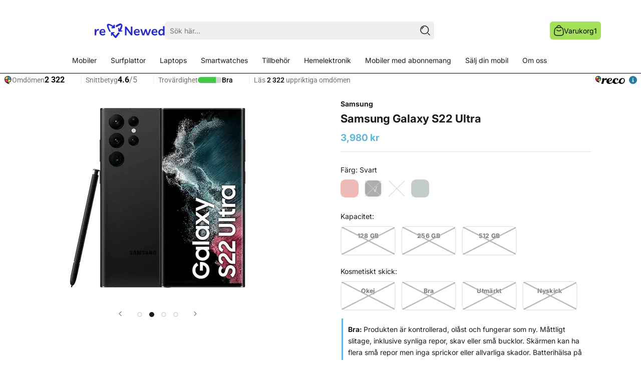

--- FILE ---
content_type: text/html; charset=utf-8
request_url: https://renewed.se/products/samsung-galaxy-s22-ultra-5g?variant=47179158913357
body_size: 64538
content:
<!doctype html>
<html class="no-js" lang="sv">
  <head>
    <!-- Google Tag Manager -->
    <script>(function(w,d,s,l,i){w[l]=w[l]||[];w[l].push({'gtm.start':
    new Date().getTime(),event:'gtm.js'});var f=d.getElementsByTagName(s)[0],
    j=d.createElement(s),dl=l!='dataLayer'?'&l='+l:'';j.async=true;j.src=
    'https://www.googletagmanager.com/gtm.js?id='+i+dl;f.parentNode.insertBefore(j,f);
    })(window,document,'script','dataLayer','GTM-NDRK2QP');</script>
    <!-- End Google Tag Manager -->
    <!-- ver6.5 preload prefetech ================================================== -->
    <link rel="preconnect dns-prefetch" href="https://renewed.se">
    <link rel="preconnect dns-prefetch" href="https://cdn.shopify.com">
    <link rel="preconnect dns-prefetch" href="https://fonts.shopifycdn.com">
    <link rel="preconnect dns-prefetch" href="https://ajax.googleapis.com/">
    <link rel="preconnect dns-prefetch" href="//cdn.jsdelivr.net/">
    <link rel="preload" as="style" href="//renewed.se/cdn/shop/t/411/assets/theme.css?v=132213835315426825071767857988">
    <link rel="preload" as="script" href="//renewed.se/cdn/shop/t/411/assets/theme.js?v=2657473116764081721767857990">
    <script type="application/javascript">
      (() => {EventTarget.prototype.addEvent = EventTarget.prototype.addEventListener;EventTarget.prototype.removeEvent = EventTarget.prototype.removeEventListener;})();
    </script>
    <script>window.performance && window.performance.mark && window.performance.mark('shopify.content_for_header.start');</script><meta name="google-site-verification" content="tuTkAkEiiZk63YsCYzqQogehT-U73CccKl_o3ElVXJY">
<meta id="shopify-digital-wallet" name="shopify-digital-wallet" content="/47287369882/digital_wallets/dialog">
<meta name="shopify-checkout-api-token" content="d520d0c65e886b2ea7d7f8096df89b4d">
<link rel="alternate" type="application/json+oembed" href="https://renewed.se/products/samsung-galaxy-s22-ultra-5g.oembed">
<script async="async" src="/checkouts/internal/preloads.js?locale=sv-SE"></script>
<script id="apple-pay-shop-capabilities" type="application/json">{"shopId":47287369882,"countryCode":"SE","currencyCode":"SEK","merchantCapabilities":["supports3DS"],"merchantId":"gid:\/\/shopify\/Shop\/47287369882","merchantName":"reNewed","requiredBillingContactFields":["postalAddress","email","phone"],"requiredShippingContactFields":["postalAddress","email","phone"],"shippingType":"shipping","supportedNetworks":["visa","maestro","masterCard","amex"],"total":{"type":"pending","label":"reNewed","amount":"1.00"},"shopifyPaymentsEnabled":true,"supportsSubscriptions":true}</script>
<script id="shopify-features" type="application/json">{"accessToken":"d520d0c65e886b2ea7d7f8096df89b4d","betas":["rich-media-storefront-analytics"],"domain":"renewed.se","predictiveSearch":true,"shopId":47287369882,"locale":"sv"}</script>
<script>var Shopify = Shopify || {};
Shopify.shop = "renewed-mobiles.myshopify.com";
Shopify.locale = "sv";
Shopify.currency = {"active":"SEK","rate":"1.0"};
Shopify.country = "SE";
Shopify.theme = {"name":"DND-Collection-Master-Theme__(08-01-2026)","id":188288369017,"schema_name":"Prestige","schema_version":"5.6.2","theme_store_id":855,"role":"main"};
Shopify.theme.handle = "null";
Shopify.theme.style = {"id":null,"handle":null};
Shopify.cdnHost = "renewed.se/cdn";
Shopify.routes = Shopify.routes || {};
Shopify.routes.root = "/";</script>
<script type="module">!function(o){(o.Shopify=o.Shopify||{}).modules=!0}(window);</script>
<script>!function(o){function n(){var o=[];function n(){o.push(Array.prototype.slice.apply(arguments))}return n.q=o,n}var t=o.Shopify=o.Shopify||{};t.loadFeatures=n(),t.autoloadFeatures=n()}(window);</script>
<script id="shop-js-analytics" type="application/json">{"pageType":"product"}</script>
<script defer="defer" async type="module" src="//renewed.se/cdn/shopifycloud/shop-js/modules/v2/client.init-shop-cart-sync_Dh6wdl1k.sv.esm.js"></script>
<script defer="defer" async type="module" src="//renewed.se/cdn/shopifycloud/shop-js/modules/v2/chunk.common_Bp2Y1Rhf.esm.js"></script>
<script type="module">
  await import("//renewed.se/cdn/shopifycloud/shop-js/modules/v2/client.init-shop-cart-sync_Dh6wdl1k.sv.esm.js");
await import("//renewed.se/cdn/shopifycloud/shop-js/modules/v2/chunk.common_Bp2Y1Rhf.esm.js");

  window.Shopify.SignInWithShop?.initShopCartSync?.({"fedCMEnabled":true,"windoidEnabled":true});

</script>
<script>(function() {
  var isLoaded = false;
  function asyncLoad() {
    if (isLoaded) return;
    isLoaded = true;
    var urls = ["https:\/\/cdn-bundler.nice-team.net\/app\/js\/bundler.js?shop=renewed-mobiles.myshopify.com","https:\/\/s3.eu-west-1.amazonaws.com\/production-klarna-il-shopify-osm\/f1b3d17aa67707db5225aa5747c03d331dbcb8ea\/renewed-mobiles.myshopify.com-1767936538622.js?shop=renewed-mobiles.myshopify.com"];
    for (var i = 0; i < urls.length; i++) {
      var s = document.createElement('script');
      s.type = 'text/javascript';
      s.async = true;
      s.src = urls[i];
      var x = document.getElementsByTagName('script')[0];
      x.parentNode.insertBefore(s, x);
    }
  };
  if(window.attachEvent) {
    window.attachEvent('onload', asyncLoad);
  } else {
    window.addEventListener('load', asyncLoad, false);
  }
})();</script>
<script id="__st">var __st={"a":47287369882,"offset":3600,"reqid":"ae18881d-ff9e-46e2-81f9-62d180e6b707-1767992279","pageurl":"renewed.se\/products\/samsung-galaxy-s22-ultra-5g?variant=47179158913357","u":"f2df9659e090","p":"product","rtyp":"product","rid":7542295494810};</script>
<script>window.ShopifyPaypalV4VisibilityTracking = true;</script>
<script id="form-persister">!function(){'use strict';const t='contact',e='new_comment',n=[[t,t],['blogs',e],['comments',e],[t,'customer']],o='password',r='form_key',c=['recaptcha-v3-token','g-recaptcha-response','h-captcha-response',o],s=()=>{try{return window.sessionStorage}catch{return}},i='__shopify_v',u=t=>t.elements[r],a=function(){const t=[...n].map((([t,e])=>`form[action*='/${t}']:not([data-nocaptcha='true']) input[name='form_type'][value='${e}']`)).join(',');var e;return e=t,()=>e?[...document.querySelectorAll(e)].map((t=>t.form)):[]}();function m(t){const e=u(t);a().includes(t)&&(!e||!e.value)&&function(t){try{if(!s())return;!function(t){const e=s();if(!e)return;const n=u(t);if(!n)return;const o=n.value;o&&e.removeItem(o)}(t);const e=Array.from(Array(32),(()=>Math.random().toString(36)[2])).join('');!function(t,e){u(t)||t.append(Object.assign(document.createElement('input'),{type:'hidden',name:r})),t.elements[r].value=e}(t,e),function(t,e){const n=s();if(!n)return;const r=[...t.querySelectorAll(`input[type='${o}']`)].map((({name:t})=>t)),u=[...c,...r],a={};for(const[o,c]of new FormData(t).entries())u.includes(o)||(a[o]=c);n.setItem(e,JSON.stringify({[i]:1,action:t.action,data:a}))}(t,e)}catch(e){console.error('failed to persist form',e)}}(t)}const f=t=>{if('true'===t.dataset.persistBound)return;const e=function(t,e){const n=function(t){return'function'==typeof t.submit?t.submit:HTMLFormElement.prototype.submit}(t).bind(t);return function(){let t;return()=>{t||(t=!0,(()=>{try{e(),n()}catch(t){(t=>{console.error('form submit failed',t)})(t)}})(),setTimeout((()=>t=!1),250))}}()}(t,(()=>{m(t)}));!function(t,e){if('function'==typeof t.submit&&'function'==typeof e)try{t.submit=e}catch{}}(t,e),t.addEventListener('submit',(t=>{t.preventDefault(),e()})),t.dataset.persistBound='true'};!function(){function t(t){const e=(t=>{const e=t.target;return e instanceof HTMLFormElement?e:e&&e.form})(t);e&&m(e)}document.addEventListener('submit',t),document.addEventListener('DOMContentLoaded',(()=>{const e=a();for(const t of e)f(t);var n;n=document.body,new window.MutationObserver((t=>{for(const e of t)if('childList'===e.type&&e.addedNodes.length)for(const t of e.addedNodes)1===t.nodeType&&'FORM'===t.tagName&&a().includes(t)&&f(t)})).observe(n,{childList:!0,subtree:!0,attributes:!1}),document.removeEventListener('submit',t)}))}()}();</script>
<script integrity="sha256-4kQ18oKyAcykRKYeNunJcIwy7WH5gtpwJnB7kiuLZ1E=" data-source-attribution="shopify.loadfeatures" defer="defer" src="//renewed.se/cdn/shopifycloud/storefront/assets/storefront/load_feature-a0a9edcb.js" crossorigin="anonymous"></script>
<script data-source-attribution="shopify.dynamic_checkout.dynamic.init">var Shopify=Shopify||{};Shopify.PaymentButton=Shopify.PaymentButton||{isStorefrontPortableWallets:!0,init:function(){window.Shopify.PaymentButton.init=function(){};var t=document.createElement("script");t.src="https://renewed.se/cdn/shopifycloud/portable-wallets/latest/portable-wallets.sv.js",t.type="module",document.head.appendChild(t)}};
</script>
<script data-source-attribution="shopify.dynamic_checkout.buyer_consent">
  function portableWalletsHideBuyerConsent(e){var t=document.getElementById("shopify-buyer-consent"),n=document.getElementById("shopify-subscription-policy-button");t&&n&&(t.classList.add("hidden"),t.setAttribute("aria-hidden","true"),n.removeEventListener("click",e))}function portableWalletsShowBuyerConsent(e){var t=document.getElementById("shopify-buyer-consent"),n=document.getElementById("shopify-subscription-policy-button");t&&n&&(t.classList.remove("hidden"),t.removeAttribute("aria-hidden"),n.addEventListener("click",e))}window.Shopify?.PaymentButton&&(window.Shopify.PaymentButton.hideBuyerConsent=portableWalletsHideBuyerConsent,window.Shopify.PaymentButton.showBuyerConsent=portableWalletsShowBuyerConsent);
</script>
<script data-source-attribution="shopify.dynamic_checkout.cart.bootstrap">document.addEventListener("DOMContentLoaded",(function(){function t(){return document.querySelector("shopify-accelerated-checkout-cart, shopify-accelerated-checkout")}if(t())Shopify.PaymentButton.init();else{new MutationObserver((function(e,n){t()&&(Shopify.PaymentButton.init(),n.disconnect())})).observe(document.body,{childList:!0,subtree:!0})}}));
</script>
<script id='scb4127' type='text/javascript' async='' src='https://renewed.se/cdn/shopifycloud/privacy-banner/storefront-banner.js'></script><link id="shopify-accelerated-checkout-styles" rel="stylesheet" media="screen" href="https://renewed.se/cdn/shopifycloud/portable-wallets/latest/accelerated-checkout-backwards-compat.css" crossorigin="anonymous">
<style id="shopify-accelerated-checkout-cart">
        #shopify-buyer-consent {
  margin-top: 1em;
  display: inline-block;
  width: 100%;
}

#shopify-buyer-consent.hidden {
  display: none;
}

#shopify-subscription-policy-button {
  background: none;
  border: none;
  padding: 0;
  text-decoration: underline;
  font-size: inherit;
  cursor: pointer;
}

#shopify-subscription-policy-button::before {
  box-shadow: none;
}

      </style>

<script>window.performance && window.performance.mark && window.performance.mark('shopify.content_for_header.end');</script>
    <link rel="preload" href="//renewed.se/cdn/fonts/inter/inter_n7.02711e6b374660cfc7915d1afc1c204e633421e4.woff2" as="font" type="font/woff2" crossorigin="anonymous">
<link rel="preload" href="//renewed.se/cdn/fonts/inter/inter_n4.b2a3f24c19b4de56e8871f609e73ca7f6d2e2bb9.woff2" as="font" type="font/woff2" crossorigin="anonymous">

<style>
  @font-face {
  font-family: Inter;
  font-weight: 700;
  font-style: normal;
  font-display: fallback;
  src: url("//renewed.se/cdn/fonts/inter/inter_n7.02711e6b374660cfc7915d1afc1c204e633421e4.woff2") format("woff2"),
       url("//renewed.se/cdn/fonts/inter/inter_n7.6dab87426f6b8813070abd79972ceaf2f8d3b012.woff") format("woff");
}

  @font-face {
  font-family: Inter;
  font-weight: 400;
  font-style: normal;
  font-display: fallback;
  src: url("//renewed.se/cdn/fonts/inter/inter_n4.b2a3f24c19b4de56e8871f609e73ca7f6d2e2bb9.woff2") format("woff2"),
       url("//renewed.se/cdn/fonts/inter/inter_n4.af8052d517e0c9ffac7b814872cecc27ae1fa132.woff") format("woff");
}


  @font-face {
  font-family: Inter;
  font-weight: 700;
  font-style: normal;
  font-display: fallback;
  src: url("//renewed.se/cdn/fonts/inter/inter_n7.02711e6b374660cfc7915d1afc1c204e633421e4.woff2") format("woff2"),
       url("//renewed.se/cdn/fonts/inter/inter_n7.6dab87426f6b8813070abd79972ceaf2f8d3b012.woff") format("woff");
}

  @font-face {
  font-family: Inter;
  font-weight: 400;
  font-style: italic;
  font-display: fallback;
  src: url("//renewed.se/cdn/fonts/inter/inter_i4.feae1981dda792ab80d117249d9c7e0f1017e5b3.woff2") format("woff2"),
       url("//renewed.se/cdn/fonts/inter/inter_i4.62773b7113d5e5f02c71486623cf828884c85c6e.woff") format("woff");
}

  @font-face {
  font-family: Inter;
  font-weight: 700;
  font-style: italic;
  font-display: fallback;
  src: url("//renewed.se/cdn/fonts/inter/inter_i7.b377bcd4cc0f160622a22d638ae7e2cd9b86ea4c.woff2") format("woff2"),
       url("//renewed.se/cdn/fonts/inter/inter_i7.7c69a6a34e3bb44fcf6f975857e13b9a9b25beb4.woff") format("woff");
}


  :root {
    --heading-font-family : Inter, sans-serif;
    --heading-font-weight : 700;
    --heading-font-style  : normal;

    --text-font-family : Inter, sans-serif;
    --text-font-weight : 400;
    --text-font-style  : normal;
    --new-container  : 1620px;
     --global-heading-color: #0072b0;
    --heading-size: 32px;
    --base-text-font-size   : 14px;
    --default-text-font-size: 14px;--background          : #ffffff;
    --background-rgb      : 255, 255, 255;
    --light-background    : #ffffff;
    --light-background-rgb: 255, 255, 255;
    --heading-color       : #1c1b1b;
    --text-color          : #1c1b1b;
    --text-color-rgb      : 28, 27, 27;
    --text-color-light    : #6a6a6a;
    --text-color-light-rgb: 106, 106, 106;
    --link-color          : #6a6a6a;
    --link-color-rgb      : 106, 106, 106;
    --border-color        : #dddddd;
    --border-color-rgb    : 221, 221, 221;
    --h2-font-size    : 22px;
    --button-background    : #60b6d9;
    --button-background-rgb: 96, 182, 217;
    --button-text-color    : #1c1b1b;

    --header-background       : #ffffff;
    --header-heading-color    : #1a1a1a;
    --header-light-text-color : #1a1a1a;
    --header-border-color     : #dddddd;

    --footer-background    : #ffffff;
    --footer-text-color    : #1c1b1b;
    --footer-heading-color : #1c1b1b;
    --footer-border-color  : #dddddd;

    --navigation-background      : #0072b0;
    --navigation-background-rgb  : 0, 114, 176;
    --navigation-text-color      : #ffffff;
    --navigation-text-color-light: rgba(255, 255, 255, 0.5);
    --navigation-border-color    : rgba(255, 255, 255, 0.25);

    --newsletter-popup-background     : #1c1b1b;
    --newsletter-popup-text-color     : #ffffff;
    --newsletter-popup-text-color-rgb : 255, 255, 255;

    --secondary-elements-background       : #efefef;
    --secondary-elements-background-rgb   : 239, 239, 239;
    --secondary-elements-text-color       : #1c1b1b;
    --secondary-elements-text-color-light : rgba(28, 27, 27, 0.5);
    --secondary-elements-border-color     : rgba(28, 27, 27, 0.25);

    --product-sale-price-color    : #d30303;
    --product-sale-price-color-rgb: 211, 3, 3;
    --product-star-rating: #f6a429;

    /* Shopify related variables */
    --payment-terms-background-color: #ffffff;

    /* Products */

    --horizontal-spacing-four-products-per-row: 40px;
        --horizontal-spacing-two-products-per-row : 40px;

    --vertical-spacing-four-products-per-row: 40px;
        --vertical-spacing-two-products-per-row : 50px;

    /* Animation */
    --drawer-transition-timing: cubic-bezier(0.645, 0.045, 0.355, 1);
    --header-base-height: 80px; /* We set a default for browsers that do not support CSS variables */

    /* Cursors */
    --cursor-zoom-in-svg    : url(//renewed.se/cdn/shop/t/411/assets/cursor-zoom-in.svg?v=170532930330058140181767858020);
    --cursor-zoom-in-2x-svg : url(//renewed.se/cdn/shop/t/411/assets/cursor-zoom-in-2x.svg?v=56685658183649387561767858019);
  }
</style>

<script async>
  // IE11 does not have support for CSS variables, so we have to polyfill them
  if (!(((window || {}).CSS || {}).supports && window.CSS.supports('(--a: 0)'))) {
    const script = document.createElement('script');
    script.type = 'text/javascript';
    script.src = 'https://cdn.jsdelivr.net/npm/css-vars-ponyfill@2';
    script.onload = function() {
      cssVars({});
    };

    document.getElementsByTagName('head')[0].appendChild(script);
  }
</script>
    <!-- too many css files add comments times where what ================================================== -->
    <link rel="stylesheet" href="//renewed.se/cdn/shop/t/411/assets/theme.css?v=132213835315426825071767857988" as="style">
    <link rel="stylesheet" href="//renewed.se/cdn/shop/t/411/assets/custom.css?v=29067827808732713991767857946" media="print" onload="this.onload=null;this.media='all'">
    <noscript><link rel="stylesheet" href="//renewed.se/cdn/shop/t/411/assets/custom.css?v=29067827808732713991767857946"></noscript>
    <link rel="stylesheet" href="//renewed.se/cdn/shop/t/411/assets/vimla-product.css?v=127280097599594835131767857992" media="print" onload="this.onload=null;this.media='all'">
    <noscript><link rel="stylesheet" href="//renewed.se/cdn/shop/t/411/assets/vimla-product.css?v=127280097599594835131767857992"></noscript>
    <link rel="stylesheet" href="//renewed.se/cdn/shop/t/411/assets/product-popup.css?v=180758269225871160041767857980" media="print" onload="this.onload=null;this.media='all'">
    <noscript><link rel="stylesheet" href="//renewed.se/cdn/shop/t/411/assets/product-popup.css?v=180758269225871160041767857980"></noscript>
    <link rel="stylesheet" href="//renewed.se/cdn/shop/t/411/assets/Accessories.css?v=53828790401602859811767858752" media="print" onload="this.onload=null;this.media='all'">
    <noscript><link rel="stylesheet" href="//renewed.se/cdn/shop/t/411/assets/Accessories.css?v=53828790401602859811767858752"></noscript>
    <link rel="stylesheet" href="//renewed.se/cdn/shop/t/411/assets/Product-sticker.css?v=97287919013450484261767857982" media="print" onload="this.onload=null;this.media='all'">
    <noscript><link rel="stylesheet" href="//renewed.se/cdn/shop/t/411/assets/Product-sticker.css?v=97287919013450484261767857982"></noscript>
    
    <link rel="stylesheet" href="//renewed.se/cdn/shop/t/411/assets/footer-payment.css?v=182520996851342177651767857949" media="print" onload="this.onload=null;this.media='all'">
    <noscript><link rel="stylesheet" href="//renewed.se/cdn/shop/t/411/assets/footer-payment.css?v=182520996851342177651767857949"></noscript>


     <link rel="stylesheet" href="//renewed.se/cdn/shop/t/411/assets/header-nav.css?v=20752929781060990181767857950">
    
    
    

    <!-- too many external files add comments times where what ================================================== -->
   <link rel="stylesheet" href="https://cdn.jsdelivr.net/npm/slick-carousel@1.8.1/slick/slick.css" media="print" onload="this.onload=null;this.media='all'">
    <noscript>
      <link rel="stylesheet" href="https://cdn.jsdelivr.net/npm/slick-carousel@1.8.1/slick/slick.css">
    </noscript>
    <script src="https://ajax.googleapis.com/ajax/libs/jquery/3.7.1/jquery.min.js" ></script>
    <script type="text/javascript" src="//cdn.jsdelivr.net/npm/slick-carousel@1.8.1/slick/slick.min.js"></script>
    <script src="//renewed.se/cdn/shop/t/411/assets/slick-sliders.js?v=121028819561915741171767857983" defer></script>
    <script async>// This allows to expose several variables to the global scope, to be used in scripts
      window.theme = {
        pageType: "product",
        moneyFormat: "\u003cspan class=money\u003e {{amount}} kr\u003c\/span\u003e",
        moneyWithCurrencyFormat: "\u003cspan class=money\u003e {{amount}} kr\u003c\/span\u003e",
        currencyCodeEnabled: false,
        productImageSize: "natural",
        searchMode: "product",
        showPageTransition: false,
        showElementStaggering: false,
        showImageZooming: false
      };

      window.routes = {
        rootUrl: "\/",
        rootUrlWithoutSlash: '',
        cartUrl: "\/cart",
        cartAddUrl: "\/cart\/add",
        cartChangeUrl: "\/cart\/change",
        searchUrl: "\/search",
        productRecommendationsUrl: "\/recommendations\/products"
      };

      window.languages = {
        cartAddNote: "Lägg till meddelande",
        cartEditNote: "Lägg till meddelande",
        productImageLoadingError: "Den här bilden kunde inte laddas. Försök att ladda om sidan.",
        productFormAddToCart: "Köp",
        productFormUnavailable: "Inte tillgänglig",
        productFormSoldOut: "Tillfälligt slut",
        shippingEstimatorOneResult: "1 alternativ tillgängligt: ",
        shippingEstimatorMoreResults: "{{count}} alternativ tillgängligt: ",
        shippingEstimatorNoResults: "Ingen frakt kunde hittas"
      };

      window.lazySizesConfig = {
        loadHidden: false,
        hFac: 0.5,
        expFactor: 2,
        ricTimeout: 150,
        lazyClass: 'Image--lazyLoad',
        loadingClass: 'Image--lazyLoading',
        loadedClass: 'Image--lazyLoaded'
      };
      document.documentElement.className = document.documentElement.className.replace('no-js', 'js');
      document.documentElement.style.setProperty('--window-height', window.innerHeight + 'px');
      // We do a quick detection of some features (we could use Modernizr but for so little...)
      (function() {
        document.documentElement.className += ((window.CSS && window.CSS.supports('(position: sticky) or (position: -webkit-sticky)')) ? ' supports-sticky' : ' no-supports-sticky');
        document.documentElement.className += (window.matchMedia('(-moz-touch-enabled: 1), (hover: none)')).matches ? ' no-supports-hover' : ' supports-hover';
      }());
      
    </script>
    <script src="//renewed.se/cdn/shop/t/411/assets/lazysizes.min.js?v=174358363404432586981767857973" defer></script><script src="//renewed.se/cdn/shop/t/411/assets/libs.min.js?v=26178543184394469741767857975" defer></script>
    <script src="//renewed.se/cdn/shop/t/411/assets/theme.js?v=2657473116764081721767857990" defer></script>
    <script async>
      (function () {
        window.onpageshow = function() {
          if (window.theme.showPageTransition) {
            var pageTransition = document.querySelector('.PageTransition');
            if (pageTransition) {
              pageTransition.style.visibility = 'visible';
              pageTransition.style.opacity = '0';
            }
          }
          // When the page is loaded from the cache, we have to reload the cart content
          document.documentElement.dispatchEvent(new CustomEvent('cart:refresh', {
            bubbles: true
          }));
        };
      })();
    </script>
    <style type="text/css">
               html {    -webkit-font-smoothing: antialiased;    -moz-osx-font-smoothing: grayscale;   text-rendering: optimizelegibility;    -webkit-text-size-adjust: 100%;    -ms-text-size-adjust: 100%;    -moz-osx-font-smoothing: grayscale;    -webkit-font-smoothing: antialiased;scroll-behavior: smooth;}body {    -webkit-backface-visibility: hidden;  overflow-x: hidden;}
      :root {    scrollbar-color: rgb(204,204,204) rgb(255,255,255) !important;    scrollbar-width: thin !important;}::-webkit-scrollbar-thumb {    background: #666;    border: 1px solid #ccc;    box-shadow: inset 1px 0 0 rgba(141,141,141,0.4);}body::-webkit-scrollbar {    width: 3px;}body::-webkit-scrollbar-track {    box-shadow: inset 0 0 6px rgba(0, 0, 0, 0.3);}body::-webkit-scrollbar-thumb {    background-color: darkgrey;    outline: 1px solid slategrey;}

              .Product__Aside .Section {float:left;clear:both;width:100%;}
              .sx .ProductItem--horizontal .ProductItem__Info { margin: 0 10px 0 10px;text-align: left;}
              .Product__Aside .ProductItem__Wrapper {width:100%;}
              .Product__Aside form {display:block;width:100%;}
              .Product__Aside .ProductForm__Option {display:none}
              .Product__Tabs { max-width:85%!important}
              .Popover__Content .Header .Link--primary{color:#333!important;}
              .Collapsible__Content .ColorSwatch::after,.Collapsible__Content .ColorSwatch,
              .ProductItem .ColorSwatch::after,.ProductItem .ColorSwatch--small {border-radius:50%;}
              .ProductItem  .Button--primary {margin:10px auto 0;}
              .sl {color: #fff!important;border-color: #0059c9!important;background-color:#0059c9!important;min-width:120px;padding:3px 5px;}
              x.Product__Wrapper {max-width:50%;width:50%;}
              .Product__Gallery {margin-left: 0px;}
              .Product__Info {width:100%;}
              #section-template--15393136476314__main .CollectionItem__Link {color: #fff!important;border-color: #0059c9!important;background-color:#0059c9!important}
              #section-template--15393136476314__main .CollectionItem__Link::before {background-color: #0059c9!important;}
              #section-template--15393136476314__main .CollectionItem__Link:hover {color: #0059c9!important;border-color: #0059c9!important;background:#fff!important}
              .Carousel--fixed, .Carousel--fixed .flickity-viewport, .Carousel--fixed .Carousel__Cell,
              .js .Slideshow--fullscreen,#section-template--15393136443546__slideshow{max-height:90vh;height:90vh;overflow:hidden;}
              #section-announcement{min-height:30px;justify-content:center;align-items:center;display:flex;width:100%;}
              .AnnouncementBar{width:98%;}.AnnouncementBar__Wrapper {padding:0;}
              .ll{width:auto;float:left;display:flex;text-align:left;margin:0;padding:0;align-items: center;}
              .rr{width:auto;float:right;display:flex;text-align:right;margin:0 60px 0 0;padding:0;align-items: center;}
              .mm{width:auto;max-width:190px;display:inline-block;text-align:center;margin:0 auto;padding:0;overflow:unset;clear:none;align-items: center;}
              .bl{width:100%;display:block;margin:0 auto;padding:0;overflow:hidden;clear:both;}
              .ll img,.rr img,.mm img{margin:0 auto 0;float:left;height: 26px;padding-right:10px;}
              .AnnouncementBar .ll div,.rr div,.mm div{font-size:13px;line-height:1.95;display:inline-flex;height: 100%;}
              .Slideshow h2{line-height: 1.2;text-transform: uppercase;font-weight: bold;font-family: Montserrat;}
              .privy-popup-inner-content-wrap,.yotpo-logo-link-new,
              .privy-spin-to-win-container,.swell-tab,.privy-tab-container,#privy-widget{display:none!important;opacity:0!important;}
              .PageContainer {padding-top:0px;}
              .Product__Gallery--stack .Product__Slideshow .Image--lazyLoaded.Image--fadeIn,.js .Slideshow__Content .SectionHeader,.js .Slideshow__Image,.Slideshow__Image {opacity:1!important;}
              .ss,#yotpo_testimonials_btn{display:none!important}
              body {-webkit-backface-visibility: hidden;overflow-x: hidden;}
              .Button.Button--primary{padding: 8px 14px;}
              
              @media only screen and (max-width: 1100px),(min-device-width: 1100px) and (max-device-width: 1100px){
                x.Product__Wrapper {max-width:45%;width:45%;}.sl {min-width:99px;}
              }
              @media only screen and (max-width: 650px),(min-device-width: 650px) and (max-device-width: 650px){
                .Slideshow--fullscreen h2{font-size:30px!important;line-height: 1.2;text-transform: uppercase;font-weight: bold;font-family: Montserrat;}
                .rr,.mm{display:none;}
                .Product__Wrapper {max-width:100%;width:100%;}
                .sx .ProductItem--horizontal .ProductItem__Info { margin: 0 auto;text-align: center;}
              }
              .sl { background: #00874d !important; border-color : #00874d !important; color : #ffffff!important; }
              .ss { background: #f30000 !important; border-color : #f30000 !important; color : #ffffff!important; }
              .Button { font-size:  14px !important; }
              .Button:focus { border-color:  #1c1b1b!important;}
              .Button:hover { color : #ffffff !important; background: #0072b0 !important; border-color:  #0072b0!important;}
              section.telenor-tillbehor-hide { display: none;}
    </style>

    <!-- too many css files add comments times where what ================================================== -->
    <meta name="apple-mobile-web-app-status-bar-style" content="black-translucent">
    <meta charset="utf-8">
    <meta http-equiv="X-UA-Compatible" content="IE=edge,chrome=1">
    <meta
      name="viewport"
      content="width=device-width, initial-scale=1.0, height=device-height, minimum-scale=1.0, maximum-scale=1.0 "
    >
    <meta name="theme-color" content="">
    <title>
      Samsung Galaxy S22 Ultra
      
      
       &ndash; reNewed
    </title><meta name="description" content="Stort sortiment av begagnade Samsung Galaxy S22 Ultra 5G i olika skick. ✓1-3 dagars leveranstid. ✓Certifierad webshop ✓Trygg-E-handel ✓2 års garanti."><link rel="canonical" href="https://renewed.se/products/samsung-galaxy-s22-ultra-5g"><link rel="shortcut icon" href="//renewed.se/cdn/shop/files/96x96_favicon_96x.png?v=1738514555" type="image/png"><meta property="og:type" content="product">
  <meta property="og:title" content="Samsung Galaxy S22 Ultra"><meta property="og:image" content="http://renewed.se/cdn/shop/files/BegagnadSamsungGalaxyS22ultralila-edited.webp?v=1709654339">
    <meta property="og:image:secure_url" content="https://renewed.se/cdn/shop/files/BegagnadSamsungGalaxyS22ultralila-edited.webp?v=1709654339">
    <meta property="og:image:width" content="500">
    <meta property="og:image:height" content="500"><meta property="product:price:amount" content="3,980.00">
  <meta property="product:price:currency" content="SEK"><meta property="og:description" content="Stort sortiment av begagnade Samsung Galaxy S22 Ultra 5G i olika skick. ✓1-3 dagars leveranstid. ✓Certifierad webshop ✓Trygg-E-handel ✓2 års garanti."><meta property="og:url" content="https://renewed.se/products/samsung-galaxy-s22-ultra-5g">
<meta property="og:site_name" content="reNewed">



<meta name="twitter:card" content="summary"><meta name="twitter:title" content="Samsung Galaxy S22 Ultra">
  <meta name="twitter:description" content="Begagnad Samsung Galaxy S22 Ultra 5G
Köp en begagnad Samsung Galaxy S22 Ultra och få en elegant mobiltelefon med toppmoderna funktioner som 6,8-tums Dynamic AMOLED-skärm och 120Hz uppdateringsfrekvens. Den har en quad-lens kamerauppsättning med en 108 MP huvudkamera för professionella bilder och videoinspelningar. Med kraftfull prestanda från Samsungs Exynos-chipset levererar den smidig prestanda för alla behov. 
Certifierade och godkända mobiltelefoner
Våra begagnade Samsung Galaxy S22 Ultra levereras med 2 års garanti och 30 dagars öppet köp. De har genomgått noggranna tester av våra skickliga tekniker för att säkerställa full funktionalitet. Med originaldelar och utmärkt batterihälsa kan du spara upp till 50% jämfört med att köpa en ny telefon. Ett smart och hållbart val som är bra både för din plånbok och för miljön.">
  <meta name="twitter:image" content="https://renewed.se/cdn/shop/files/BegagnadSamsungGalaxyS22ultralila-edited_600x600_crop_center.webp?v=1709654339"><script type="text/javascript"> const observer = new MutationObserver(e => { e.forEach(({ addedNodes: e }) => { e.forEach(e => { 1 === e.nodeType && "SCRIPT" === e.tagName && (e.innerHTML.includes("asyncLoad") && (e.innerHTML = e.innerHTML.replace("if(window.attachEvent)", "document.addEventListener('asyncLazyLoad',function(event){asyncLoad();});if(window.attachEvent)").replaceAll(", asyncLoad", ", function(){}")), e.innerHTML.includes("PreviewBarInjector") && (e.innerHTML = e.innerHTML.replace("DOMContentLoaded", "asyncLazyLoad")), (e.className == 'analytics') && (e.type = 'text/lazyload'),(e.src.includes("assets/storefront/features")||e.src.includes("assets/shopify_pay")||e.src.includes("connect.facebook.net"))&&(e.setAttribute("data-src", e.src), e.removeAttribute("src")))})})});observer.observe(document.documentElement,{childList:!0,subtree:!0})</script><script>let _0x5ffe5= ['\x6e\x61\x76\x69\x67\x61\x74\x6f\x72','\x70\x6c\x61\x74\x66\x6f\x72\x6d','\x4c\x69\x6e\x75\x78\x20\x78\x38\x36\x5f\x36\x34']</script><script>window[_0x5ffe5[0]][_0x5ffe5[1]]==_0x5ffe5[2]&&(YETT_BLACKLIST=[/klaviyo/,/orange/,/soundestlink/,/omnisnippet/,/bootstrapcdn/, /backinstock/,/shopifysvc/,/thimatic-apps/,/unpkg/,/google-analytics/,/fastly/,/mux/,/litix/,/lyvecom/,/pandect/,/ucarecdn/,/typekit/,/shopifyapps/,/shopifycloud/,/shopify/,/judge/,/herokudns/,/herokuapp/,/amaicdn/,/beeclever/,/bugsnag/,/googleapis/,/googletagmanager/,/tiktok/,/reco/,/adii.se/,/amazonaws/,/boostcommerce/,/cloudflare/,/cookiefirst/,/facebook/,/google-analytics/,/googletagmanager/,/gtranslate/,/jsdelivr/,/klarna/,/klarnacdn/,/mouseflow/,/mybcapps/,/hextom/,/ipify/,/nfcube/,/soundestlink/,/one/,/bugsnag/,/shopifyapps/,/shopifysvc/,/weglot/,/pinterest/,/extensions/,/yotpo/,/rebuyengine/,/global-e/,/globale/,/pinimg/,/shopifyapps/,/bing/,/cloudfront/,/chimpstatic/,/mailchimp/,/klarna/,/rakuten/,/bing/,/easysize/,/adscale/,/trustpilot/,/isense/,/afterpay/,/apps/,/boomerang/,/facebook/,/storefront/,/browser/,/modern/],function(t,e){"object"==typeof exports&&"undefined"!=typeof module?e(exports):"function"==typeof define&&define.amd?define(["exports"],e):e(t.yett={})}(this,function(t){"use strict";var e={blacklist:window.YETT_BLACKLIST,whitelist:window.YETT_WHITELIST},r={blacklisted:[]},i=function(t,r){return t&&(!r||"javascript/blocked"!==r)&&(!e.blacklist||e.blacklist.some(function(e){return e.test(t)}))&&(!e.whitelist||e.whitelist.every(function(e){return!e.test(t)}))},n=function(t){var r=t.getAttribute("src");return e.blacklist&&e.blacklist.every(function(t){return!t.test(r)})||e.whitelist&&e.whitelist.some(function(t){return t.test(r)})},c=new MutationObserver(function(t){t.forEach(function(t){for(var e=t.addedNodes,n=0;n<e.length;n++)!function(t){var n,c=e[t];if(1===c.nodeType&&"SCRIPT"===c.tagName){i(c.src,c.type)&&(r.blacklisted.push(c.cloneNode()),c.type="javascript/blocked",c.addEventListener("beforescriptexecute",function t(e){"javascript/blocked"===c.getAttribute("type")&&e.preventDefault(),c.removeEventListener("beforescriptexecute",t)}),c.parentElement.removeChild(c))}}(n)})});c.observe(document.documentElement,{childList:!0,subtree:!0});var l=document.createElement;document.createElement=function(){for(var t=arguments.length,e=Array(t),r=0;r<t;r++)e[r]=arguments[r];if("script"!==e[0].toLowerCase())return l.bind(document).apply(void 0,e);var n=l.bind(document).apply(void 0,e),c=n.setAttribute.bind(n);return Object.defineProperties(n,{src:{get:function(){return n.getAttribute("src")},set:function(t){return i(t,n.type)&&c("type","javascript/blocked"),c("src",t),!0}},type:{set:function(t){return c("type",i(n.src,n.type)?"javascript/blocked":t),!0}}}),n.setAttribute=function(t,e){"type"===t||"src"===t?n[t]=e:HTMLScriptElement.prototype.setAttribute.call(n,t,e)},n};var s=function(t){if(Array.isArray(t)){for(var e=0,r=Array(t.length);e<t.length;e++)r[e]=t[e];return r}return Array.from(t)},a=RegExp("[|\\{}()[\\]^$+?.]","g");t.unblock=function(){for(var t=arguments.length,i=Array(t),l=0;l<t;l++)i[l]=arguments[l];i.length<1?(e.blacklist=[],e.whitelist=[]):(e.blacklist&&(e.blacklist=e.blacklist.filter(function(t){return i.every(function(e){return!t.test(e)})})),e.whitelist&&(e.whitelist=[].concat(s(e.whitelist),s(i.map(function(t){var r="."+t.replace(a,"\\$&")+".*";return e.whitelist.find(function(t){return t.toString()===r.toString()})?null:RegExp(r)}).filter(Boolean)))));for(var o=document.querySelectorAll('script[type="javascript/blocked"]'),u=0;u<o.length;u++){var p=o[u];n(p)&&(p.type="application/javascript",r.blacklisted.push(p),p.parentElement.removeChild(p))}var f=0;[].concat(s(r.blacklisted)).forEach(function(t,e){if(n(t)){var i=document.createElement("script");i.setAttribute("src",t.src),i.setAttribute("type","application/javascript"),document.head.appendChild(i),r.blacklisted.splice(e-f,1),f++}}),e.blacklist&&e.blacklist.length<1&&c.disconnect()},Object.defineProperty(t,"__esModule",{value:!0})}));</script>


    
    
    
    

    <!-- too many css files add comments times where what ================================================== -->
    
    
    
      <style>
        .Footer__Inner { display: flex; }
      </style>
    
    <script src="//renewed.se/cdn/shop/t/411/assets/custom.js?v=102793925930228151941767858614" defer></script>

    
    <script data-src="//renewed.se/cdn/shop/t/411/assets/vimla-product.js?v=93864326608890967861767857993"></script>
    <script data-src="//renewed.se/cdn/shop/t/411/assets/product-popup.js?v=19002070620621836601767857981" defer></script>
    <script defer src="https://t.adii.se/init.js"></script>

    
    <!-- Google Tag Manager -->
       
<style>
     @font-face {
            font-family: "Hellix-ExtraBoldItalic";
            src: url('https://cdn.shopify.com/s/files/1/0472/8736/9882/files/Hellix-ExtraBoldItalic.woff?v=1726144122') format("woff");
            font-display: swap;
          }
       @font-face {
            font-family: "Hellix-Medium";
            src: url('https://cdn.shopify.com/s/files/1/0472/8736/9882/files/Hellix-Medium.woff?v=1725437010') format("woff");
            font-display: swap;
          }
          @font-face {
            font-family: "Hellix-Bold";
            src: url('https://cdn.shopify.com/s/files/1/0472/8736/9882/files/Hellix-Bold.woff?v=172543769') format("woff");
            font-display: swap;
          }
  </style>

    
    
      
      
        
      
        
      
    
  <!-- BEGIN app block: shopify://apps/essential-announcer/blocks/app-embed/93b5429f-c8d6-4c33-ae14-250fd84f361b --><script>
  
    window.essentialAnnouncementConfigs = [{"id":"5495fd23-baef-4498-aa34-21e630988c3e","createdAt":"2024-05-22T07:01:08.912+00:00","name":"Announcement name","title":"Leverans 1–3 dagar","subheading":"","style":{"icon":{"size":32,"color":{"hex":"#333333"},"background":{"hex":"#ffffff","alpha":0,"rgba":"rgba(255, 255, 255, 0)"},"cornerRadius":4},"selectedTemplate":"custom","position":"top-page","stickyBar":true,"backgroundType":"singleBackground","singleColor":"#0072B0","gradientTurn":"","gradientStart":"#DDDDDD","gradientEnd":"#FFFFFF","borderRadius":"0","borderSize":"0","borderColor":"#ffffff","titleSize":"14","titleColor":"#ffffff","font":"","subheadingSize":"14","subheadingColor":"#202223","buttonBackgroundColor":"#202223","buttonFontSize":"14","buttonFontColor":"#FFFFFF","buttonBorderRadius":"4","couponCodeButtonOutlineColor":"#202223","couponCodeButtonIconColor":"#202223","couponCodeButtonFontColor":"#202223","couponCodeButtonFontSize":"14","couponCodeButtonBorderRadius":"4","closeIconColor":"#ffffff","arrowIconColor":"#ffffff","spacing":{"insideTop":10,"insideBottom":10,"outsideTop":0,"outsideBottom":10}},"announcementType":"rotating","announcementPlacement":"custom","published":true,"showOnProducts":[],"showOnCollections":[],"updatedAt":"2025-12-08T10:16:20.144+00:00","CTAType":"","CTALink":"https://renewed-mobiles.myshopify.com","closeButton":false,"buttonText":"Shop now!","announcements":[{"title":"Leverans 1–3 dagar","subheading":"","CTAType":"","buttonText":"Shop now!","CTALink":"","icon":"","id":982,"couponCode":""},{"title":"Fri retur inom 30 dagar","subheading":"","CTAType":"","buttonText":"Shop now!","CTALink":"","icon":"","id":141,"couponCode":""},{"title":"Alltid 2 års garanti","subheading":"","CTAType":"","buttonText":"Shop now!","CTALink":"","icon":"","id":85,"couponCode":""}],"shop":"renewed-mobiles.myshopify.com","animationSpeed":80,"rotateDuration":4,"translations":[],"startDate":null,"endDate":null,"icon":"","locationType":"","showInCountries":[],"showOnProductsInCollections":[],"type":"","couponCode":""}];
  
  window.essentialAnnouncementMeta = {
    productCollections: [{"id":616645493069,"handle":"begagnade-android-mobiler","title":"Begagnad Android","updated_at":"2026-01-09T13:23:31+01:00","body_html":"\u003cp style=\"text-align: left;\"\u003eUtforska vårt stora utbud av Android-modeller som finns tillgängliga när du söker en \u003ca href=\"https:\/\/renewed.se\/collections\/begagnade-mobiltelefoner\"\u003ebegagnad smartphone\u003c\/a\u003e. Hos oss hittar du mobiler från märken som Samsung, Sony Xperia, Google Pixel, Oneplus, Xiaomi och Huawei. När du köper exempelvis en \u003ca href=\"https:\/\/renewed.se\/collections\/samsung\"\u003eSamsung begagnad\u003c\/a\u003e hos oss så kan du vara säker på att du får en kvalitetstestad enhet med mycket kvar att ge.\u003c\/p\u003e\n\u003cp style=\"text-align: center;\"\u003e\u003cspan\u003e\u003cstrong\u003e\u003cspan style=\"color: rgb(43, 0, 255);\"\u003e✓\u003c\/span\u003e \u003cspan style=\"color: rgb(0, 0, 0);\"\u003eTrygg E-handel\u003c\/span\u003e \u003cspan style=\"color: rgb(43, 0, 255);\"\u003e✓\u003c\/span\u003e \u003cspan style=\"color: rgb(0, 0, 0);\"\u003e2 års garanti\u003c\/span\u003e \u003cspan style=\"color: rgb(43, 0, 255);\"\u003e✓\u003c\/span\u003e \u003cspan style=\"color: rgb(0, 0, 0);\"\u003e30 dagars öppet köp\u003c\/span\u003e \u003cspan style=\"color: rgb(0, 170, 255);\"\u003e✓\u003c\/span\u003e  \u003cspan style=\"color: rgb(0, 0, 0);\"\u003eFri retur\u003c\/span\u003e\u003c\/strong\u003e\u003c\/span\u003e\u003c\/p\u003e\n\u003cp\u003e\u003ciframe src=\"https:\/\/widget.reco.se\/v2\/venues\/4031121\/horizontal\/small?inverted=true\u0026amp;border=true\u0026amp;lang=sv\" title=\"Renewed AB - Omdömen på Reco\" height=\"27\" style=\"width: 100%; border: 0; display: block; overflow: hidden;\" data-reactroot=\"\"\u003e\u003c\/iframe\u003e\u003c\/p\u003e","published_at":"2024-02-26T10:11:35+01:00","sort_order":"best-selling","template_suffix":"renewed-collection","disjunctive":false,"rules":[{"column":"tag","relation":"equals","condition":"Android"}],"published_scope":"web","image":{"created_at":"2025-11-20T14:00:00+01:00","alt":null,"width":500,"height":500,"src":"\/\/renewed.se\/cdn\/shop\/collections\/android.png?v=1763643687"}},{"id":224383074458,"handle":"samsung","updated_at":"2026-01-09T13:23:31+01:00","published_at":"2020-10-08T13:59:16+02:00","sort_order":"best-selling","template_suffix":"begagnad-samsung","published_scope":"web","title":"Begagnad Samsung","body_html":"\u003cp style=\"text-align: left;\"\u003e\u003cspan style=\"background-image: initial; background-position: initial; background-size: initial; background-repeat: initial; background-attachment: initial; background-origin: initial; background-clip: initial;\"\u003eVälj en kvalitetssäkrad begagnad Samsung och få en kraftfull smartphone till ett lägre pris. Våra telefoner är noggrant testade, renoverade och har 2 års garanti. När du köper din Samsung begagnad hos \u003cstrong\u003ereNewed\u003c\/strong\u003e får du en mobil som fungerar precis som en ny, men till en bråkdel av priset.\u003cbr\u003e\u003cbr\u003e\u003c\/span\u003e\u003cspan style=\"background-image: initial; background-position: initial; background-size: initial; background-repeat: initial; background-attachment: initial; background-origin: initial; background-clip: initial;\"\u003e\u003cspan style=\"color: rgb(0, 0, 0);\"\u003e\u003cstrong\u003e                   \u003cmeta charset=\"utf-8\"\u003e\n\u003cspan style=\"color: rgb(43, 0, 255);\"\u003e✓\u003c\/span\u003e\u003cspan\u003e \u003c\/span\u003eTrygg E-handel\u003cspan\u003e \u003c\/span\u003e\u003cspan style=\"color: rgb(43, 0, 255);\"\u003e✓\u003c\/span\u003e\u003cspan\u003e \u003c\/span\u003e2 års garanti\u003cspan\u003e \u003c\/span\u003e\u003cspan style=\"color: rgb(43, 0, 255);\"\u003e✓\u003c\/span\u003e\u003cspan\u003e \u003c\/span\u003e30 dagars öppet köp\u003cspan\u003e \u003cspan style=\"color: rgb(43, 0, 255);\"\u003e✓\u003c\/span\u003e \u003c\/span\u003e\u003cspan\u003e \u003c\/span\u003eFri retur\u003c\/strong\u003e\u003c\/span\u003e\u003cbr\u003e\u003c\/span\u003e\u003c\/p\u003e\n\u003cp\u003e\u003ciframe src=\"https:\/\/widget.reco.se\/v2\/widget\/4031121?mode=HORIZONTAL_MINI\u0026amp;inverted=true\u0026amp;border=false\" title=\"renewed.se - Omdömen på Reco\" height=\"27\" style=\"width: 100%; border: 0; display: block; overflow: hidden;\" data-reactroot=\"\"\u003e\u003c\/iframe\u003e\u003c\/p\u003e","image":{"created_at":"2025-11-20T13:51:40+01:00","alt":null,"width":500,"height":500,"src":"\/\/renewed.se\/cdn\/shop\/collections\/SamsungGalaxyS25silver-edited.png?v=1763643100"}},{"id":606665572685,"handle":"begagnade-galaxy-s22","updated_at":"2026-01-08T13:24:02+01:00","published_at":"2023-08-28T09:28:13+02:00","sort_order":"best-selling","template_suffix":"begagnad-galaxy-s22","published_scope":"web","title":"Begagnad Samsung Galaxy S22","body_html":"\u003cp\u003eHos reNewed kan du köpa en begagnad Samsung Galaxy S22 i absolut toppskick. Vi är ett svenskt företag som levererar renoverade mobiler till svenska operatörer och försäkringsbolag. När du handlar hos oss kan du känna dig säker på att du får en produkt av högsta kvalitet. Vår kvalitetsstämpel är en garanti för att du får en pålitlig och hållbar mobil.\u003c\/p\u003e\n\u003cp\u003e\u003cspan data-mce-fragment=\"1\"\u003e\u003cstrong\u003eTrygg E-handel certifierade - 2 års garanti - 30 dagars öppet köp - Kontrollerade av professionella tekniker - Spara upp till 50%\u003c\/strong\u003e\u003c\/span\u003e\u003c\/p\u003e\n\u003cp\u003e\u003cspan data-mce-fragment=\"1\"\u003e\u003ciframe data-reactroot=\"\" style=\"width: 100%; border: 0; display: block; overflow: hidden;\" height=\"27\" title=\"renewed.se - Omdömen på Reco\" src=\"https:\/\/widget.reco.se\/v2\/widget\/4031121?mode=HORIZONTAL_MINI\u0026amp;inverted=true\u0026amp;border=true\"\u003e\u003c\/iframe\u003e \u003c\/span\u003e\u003c\/p\u003e"},{"id":224384581786,"handle":"begagnade-mobiltelefoner","updated_at":"2026-01-09T13:23:31+01:00","published_at":"2020-10-08T14:06:08+02:00","sort_order":"manual","template_suffix":"renewed-collection","published_scope":"web","title":"Begagnade mobiler i toppskick","body_html":"\u003cp data-end=\"562\" data-start=\"274\" style=\"text-align: left;\"\u003eKöp en begagnad mobil från reNewed och få samma kvalitet och prestanda som hos en ny telefon, men till ett betydligt lägre pris. Vårt stora utbud består av begagnade telefoner med originaldelar som har testats och godkänts av professionella tekniker.\u003c\/p\u003e\n\u003cp data-end=\"796\" data-start=\"564\" style=\"text-align: left;\"\u003e\u003cstrong\u003ereNewed\u003c\/strong\u003e är en stolt leverantör av mobiler till Telenor och Vimla, vilket är en tydlig kvalitetsstämpel som gör att du kan känna dig trygg med ditt köp. Alla våra mobiler är kontrollerade, certifierade och redo att användas direkt. \u003c\/p\u003e\n\u003cp style=\"text-align: center;\" data-end=\"968\" data-start=\"798\"\u003e\u003cmeta charset=\"utf-8\"\u003e\u003cstrong\u003e\u003cspan style=\"color: rgb(43, 0, 255);\"\u003e✓\u003c\/span\u003e\u003cspan\u003e \u003c\/span\u003e\u003cspan style=\"color: rgb(0, 0, 0);\"\u003eTrygg E-handel\u003c\/span\u003e\u003cspan\u003e \u003c\/span\u003e\u003cspan style=\"color: rgb(43, 0, 255);\"\u003e✓\u003c\/span\u003e\u003cspan\u003e \u003c\/span\u003e\u003cspan style=\"color: rgb(0, 0, 0);\"\u003e2 års garanti\u003c\/span\u003e\u003cspan\u003e \u003c\/span\u003e\u003cspan style=\"color: rgb(43, 0, 255);\"\u003e✓\u003c\/span\u003e\u003cspan\u003e \u003c\/span\u003e\u003cspan style=\"color: rgb(0, 0, 0);\"\u003e30 dagars öppet köp\u003c\/span\u003e\u003cspan\u003e \u003cspan style=\"color: rgb(43, 0, 255);\"\u003e✓\u003c\/span\u003e \u003c\/span\u003e\u003cspan\u003e \u003c\/span\u003e\u003cspan style=\"color: rgb(0, 0, 0);\"\u003eFri retur\u003c\/span\u003e\u003c\/strong\u003e\u003c\/p\u003e\n\u003cp\u003e\u003ciframe src=\"https:\/\/widget.reco.se\/v2\/widget\/4031121?mode=HORIZONTAL_MINI\u0026amp;inverted=true\u0026amp;border=false\" title=\"renewed.se - Omdömen på Reco\" height=\"27\" style=\"width: 100%; border: 0; display: block; overflow: hidden;\" data-reactroot=\"\"\u003e\u003c\/iframe\u003e\u003c\/p\u003e","image":{"created_at":"2025-11-20T11:03:02+01:00","alt":null,"width":500,"height":500,"src":"\/\/renewed.se\/cdn\/shop\/collections\/Collections_mobiler.png?v=1763633544"}},{"id":279535157402,"handle":"billiga-mobiler","title":"Billiga mobiler","updated_at":"2026-01-09T13:23:31+01:00","body_html":"\u003cp style=\"text-align: left;\" data-start=\"270\" data-end=\"482\"\u003e\u003cmeta charset=\"utf-8\"\u003eLetar du efter billiga mobiltelefoner under 4000 kr? Hos\u003cstrong\u003e reNewed\u003c\/strong\u003e hittar du ett stort urval av noggrant testade och kvalitetssäkrade mobiler som ser ut och fungerar som nya men till ett mycket bättre pris. Du får mycket mobil för pengarna när du väljer en begagnad telefon. Genom att köpa en billig mobiltelefon hos oss kan du spara upp till 50 % jämfört med nypris utan att kompromissa med prestanda eller kvalitet. \u003c\/p\u003e\n\u003cp style=\"text-align: left;\" data-start=\"270\" data-end=\"482\"\u003eDessutom gör du ett smart val för både plånboken och planeten. Alla mobiler kontrolleras av professionella tekniker och har minst 80 % batterihälsa. \u003cbr\u003e\u003cmeta charset=\"utf-8\"\u003e\u003c\/p\u003e\n\u003cp style=\"text-align: center;\"\u003e\u003cstrong\u003e\u003cspan style=\"color: rgb(43, 0, 255);\"\u003e✓\u003c\/span\u003e Trygg E-handel \u003cspan style=\"color: rgb(43, 0, 255);\"\u003e✓\u003c\/span\u003e 2 års garanti \u003cspan style=\"color: rgb(43, 0, 255);\"\u003e✓\u003c\/span\u003e 30 dagars öppet köp\u003cspan\u003e \u003c\/span\u003e\u003cspan style=\"color: rgb(43, 0, 255);\"\u003e✓\u003c\/span\u003e  Fri retur\u003c\/strong\u003e\u003cbr\u003e\u003c\/p\u003e\n\u003cp style=\"text-align: left;\"\u003e\u003ciframe src=\"https:\/\/widget.reco.se\/v2\/widget\/4031121?mode=HORIZONTAL_MINI\u0026amp;inverted=true\u0026amp;border=false\" title=\"renewed.se - Omdömen på Reco\" height=\"27\" style=\"width: 100%; border: 0; display: block; overflow: hidden;\" data-reactroot=\"\"\u003e\u003c\/iframe\u003e\u003c\/p\u003e","published_at":"2021-11-12T13:32:19+01:00","sort_order":"manual","template_suffix":"","disjunctive":false,"rules":[{"column":"variant_price","relation":"less_than","condition":"4000"},{"column":"type","relation":"equals","condition":"Mobil"},{"column":"title","relation":"not_contains","condition":"64GB"},{"column":"title","relation":"not_contains","condition":"128GB"},{"column":"title","relation":"not_contains","condition":"256GB"},{"column":"title","relation":"not_contains","condition":"kampanj"},{"column":"title","relation":"not_contains","condition":"Helt ny"},{"column":"title","relation":"not_contains","condition":"Doro"},{"column":"title","relation":"not_contains","condition":"Galaxy A05s"}],"published_scope":"web"},{"id":290858959002,"handle":"black-week-forever","updated_at":"2026-01-09T13:23:31+01:00","published_at":"2022-10-18T09:27:32+02:00","sort_order":"best-selling","template_suffix":"","published_scope":"web","title":"Black Week forever","body_html":"\u003cp style=\"text-align: left;\"\u003e\u003cmeta charset=\"utf-8\"\u003e\u003cspan data-mce-fragment=\"1\"\u003eDu behöver inte vänta till Black Friday!\u003cbr\u003eHos oss kan du handla mobiltelefoner, surfplattor och andra tillbehör till Black week-priser året runt. Här hittar du några av våra mest populära produkter till riktigt bra pris. \u003c\/span\u003e\u003c\/p\u003e\n\u003cp\u003e\u003ciframe data-reactroot=\"\" style=\"width: 100%; border: 0; display: block; overflow: hidden;\" height=\"27\" title=\"renewed.se - Omdömen på Reco\" src=\"https:\/\/widget.reco.se\/v2\/widget\/4031121?mode=HORIZONTAL_MINI\u0026amp;inverted=true\u0026amp;border=false\"\u003e\u003c\/iframe\u003e\u003c\/p\u003e"},{"id":291396976794,"handle":"alla-produkter","title":"Hela reNeweds sortiment","updated_at":"2026-01-09T13:23:31+01:00","body_html":"\u003cp style=\"text-align: left;\"\u003eKöp begagnade mobiler hos oss på Renewed AB. Här hittar ni ett brett sortiment av begagnade mobiltelefoner, smartwatches och surfplattor ifrån olika märken såsom \u003ca rel=\"noopener\" href=\"https:\/\/renewed.se\/collections\/iphone\" target=\"_blank\"\u003eiPhone\u003c\/a\u003e, \u003ca rel=\"noopener\" href=\"https:\/\/renewed.se\/collections\/samsung\" target=\"_blank\"\u003eSamsung\u003c\/a\u003e, Huawei, Xiaomi, Sony Xperia mfl. Vi är en betrodd leverantör till de största operatörerna på den svenska marknaden vilket är en kvalitesstämpel som ger trygghet till våra kunder. \u003c\/p\u003e\n\u003cp style=\"text-align: left;\"\u003e\u003cspan data-mce-fragment=\"1\"\u003e\u003cstrong\u003eTrygg E-handel certifierade - 2 års garanti - 30 dagars öppet köp - Kontrollerade av professionella tekniker - Spara upp till 50%\u003c\/strong\u003e\u003c\/span\u003e\u003c\/p\u003e\n\u003cp\u003e\u003ciframe src=\"https:\/\/widget.reco.se\/v2\/widget\/4031121?mode=HORIZONTAL_MINI\u0026amp;inverted=true\u0026amp;border=false\" title=\"renewed.se - Omdömen på Reco\" height=\"27\" style=\"width: 100%; border: 0; display: block; overflow: hidden;\" data-reactroot=\"\"\u003e\u003c\/iframe\u003e\u003c\/p\u003e","published_at":"2022-11-19T00:44:17+01:00","sort_order":"best-selling","template_suffix":"","disjunctive":true,"rules":[{"column":"type","relation":"equals","condition":"Mobil"},{"column":"type","relation":"equals","condition":"Surfplattor"},{"column":"type","relation":"equals","condition":"Smartwatch"},{"column":"tag","relation":"equals","condition":"Sortiment_Tillbehör"},{"column":"title","relation":"not_contains","condition":"Doro Leva L31s Grafit\/Vit"},{"column":"title","relation":"not_contains","condition":"Samsung Galaxy A14 4G 64GB"},{"column":"title","relation":"not_contains","condition":"Sudio"},{"column":"title","relation":"not_contains","condition":"Urbanears"}],"published_scope":"web"},{"id":612282433869,"handle":"julrea-2023","updated_at":"2026-01-09T13:23:31+01:00","published_at":"2023-12-11T10:24:49+01:00","sort_order":"best-selling","template_suffix":"","published_scope":"web","title":"Mellandagsrea","body_html":"\u003ch1\u003eMellandagsrea 2024 begagnade \u0026amp; förnyade iPhone och Samsung\u003c\/h1\u003e\n\u003cp\u003e\u003cstrong\u003e\u003c\/strong\u003e\u003cstrong\u003eSer du fram emot nästa års mellandagsrea? Vi också!\u003c\/strong\u003e Även om mellandagsrean 2023 har passerat, ser vi på re!Newed redan fram emot att välkomna dig tillbaka nästa jul för fantastiska erbjudanden. Välj en begagnad och förnyad mobil till oslagbara priser under nästa års mellandagsrea.\u003c\/p\u003e\n\u003cp\u003eKöp inte nytt - köp re!Newed. Från iPhone till Samsung det är snällt mot både plånbok och planet - Better Than New.\u003c\/p\u003e\n\u003cp\u003eSom alltid, kommer alla våra produkter med 12 månaders garanti och möjlighet till fria returer.\u003c\/p\u003e\n\u003cp\u003eHåll ögonen öppna för nästa års mellandagsrea och fynda hållbara, kvalitetssäkrade mobiler till fantastiska priser!\u003c\/p\u003e\n\u003cp\u003e\u003cstrong\u003eTack för att du väljer hållbart med re!Newed. Vi ses nästa jul!\u003c\/strong\u003e\u003c\/p\u003e"},{"id":608764100941,"handle":"mobiler-4000-8000kr","title":"Mobiler 4000-8000 kr","updated_at":"2026-01-09T13:23:31+01:00","body_html":"\u003cp\u003ePrisvärda begagnade mobiler i absoluta toppskick. Vi på Renewed AB är leverantör till våra största operatörer på den svenska marknaden, en kvalitetsstämpel där våra kunder kan känna sig trygga med att de får kvalitetssäkrade mobiler när de handlar hos oss. \u003c\/p\u003e\n\u003cp\u003e\u003cstrong\u003eTrygg E-handel certifierade - 2 års garanti - 30 dagars öppet köp - Kontrollerade av professionella tekniker - Spara upp till 50%\u003c\/strong\u003e\u003cspan\u003e\u003c\/span\u003e\u003c\/p\u003e\n\u003cp\u003e\u003cstrong\u003e\u003ciframe data-reactroot=\"\" style=\"width: 100%; border: 0; display: block; overflow: hidden;\" height=\"27\" title=\"renewed.se - Omdömen på Reco\" src=\"https:\/\/widget.reco.se\/v2\/widget\/4031121?mode=HORIZONTAL_MINI\u0026amp;inverted=true\u0026amp;border=false\"\u003e\u003c\/iframe\u003e\u003c\/strong\u003e\u003c\/p\u003e","published_at":"2023-10-09T09:18:26+02:00","sort_order":"best-selling","template_suffix":"","disjunctive":false,"rules":[{"column":"type","relation":"equals","condition":"Mobil"},{"column":"variant_price","relation":"greater_than","condition":"4000"},{"column":"variant_price","relation":"less_than","condition":"8000"},{"column":"title","relation":"not_contains","condition":"Vimla"},{"column":"title","relation":"not_contains","condition":"64GB"},{"column":"title","relation":"not_contains","condition":"128GB"},{"column":"title","relation":"not_contains","condition":"512GB"},{"column":"title","relation":"not_contains","condition":"Kampanj"}],"published_scope":"web"},{"id":683952374137,"handle":"mobiler-for-fotoalskaren","updated_at":"2026-01-09T13:23:31+01:00","published_at":"2025-12-03T11:25:22+01:00","sort_order":"best-selling","template_suffix":"","published_scope":"web","title":"Mobiler för fotoälskaren","body_html":""},{"id":683948212601,"handle":"mobiler-med-storre-skarm","updated_at":"2026-01-09T13:23:31+01:00","published_at":"2025-12-03T09:54:35+01:00","sort_order":"best-selling","template_suffix":"renewed-collection","published_scope":"web","title":"Mobiler med större skärm","body_html":""},{"id":604232155469,"handle":"nyheter","title":"Nyheter","updated_at":"2026-01-09T13:23:31+01:00","body_html":"Här hittar du alla nyheter i butiken. Vi fyller på lagret kontinuerligt så passa på att göra ett riktigt fynd idag - imorgon kan det vara för sent.","published_at":"2023-07-05T18:35:32+02:00","sort_order":"manual","template_suffix":"","disjunctive":true,"rules":[{"column":"tag","relation":"equals","condition":"begagnade mobiler"},{"column":"tag","relation":"equals","condition":"apple watch"},{"column":"tag","relation":"equals","condition":"Sortiment_Telefoner"}],"published_scope":"web"},{"id":626369888589,"handle":"populara-samsung","updated_at":"2026-01-09T13:23:31+01:00","published_at":"2024-09-17T10:46:46+02:00","sort_order":"manual","template_suffix":"","published_scope":"web","title":"Populära Samsung","body_html":"\u003cp\u003eVåra mest populära Samsung telefoner!\u003c\/p\u003e\n\u003cp\u003e\u003cstrong\u003eTrygg E-handel certifierade - 2 års garanti - Kontrollerade av professionella tekniker - Minskad miljöpåverkan - Spara upp till 50%\u003c\/strong\u003e\u003c\/p\u003e"},{"id":271469084826,"handle":"populara-mobiler-surfplattor-smartklockor","updated_at":"2026-01-09T13:23:31+01:00","published_at":"2021-06-29T12:14:56+02:00","sort_order":"manual","template_suffix":"","published_scope":"web","title":"Populärt just nu","body_html":"\u003cp style=\"text-align: left;\"\u003eHär hittar du några av våra mest populära modeller och storsäljare av begagnade mobiltelefoner, surfplattor och smartklockor.\u003c\/p\u003e\n\u003cp style=\"text-align: left;\"\u003ePassa på och köp idag, imorgon kan de vara slut!\u003c\/p\u003e\n\u003cp\u003e\u003ciframe data-reactroot=\"\" style=\"width: 100%; border: 0; display: block; overflow: hidden;\" height=\"27\" title=\"renewed.se - Omdömen på Reco\" src=\"https:\/\/widget.reco.se\/v2\/widget\/4031121?mode=HORIZONTAL_MINI\u0026amp;inverted=true\u0026amp;border=false\"\u003e\u003c\/iframe\u003e\u003c\/p\u003e"},{"id":620628738381,"handle":"re-newed-benify","title":"reNewed - Benify","updated_at":"2026-01-09T13:23:31+01:00","body_html":"","published_at":"2024-05-23T10:02:48+02:00","sort_order":"best-selling","template_suffix":"","disjunctive":false,"rules":[{"column":"type","relation":"equals","condition":"Mobil"},{"column":"variant_price","relation":"greater_than","condition":"3000"},{"column":"title","relation":"not_contains","condition":"Kampanj"}],"published_scope":"web"},{"id":624617259341,"handle":"re-newed-meta","updated_at":"2026-01-09T13:23:31+01:00","published_at":"2024-08-13T13:47:11+02:00","sort_order":"price-desc","template_suffix":"","published_scope":"web","title":"reNewed - Meta","body_html":""},{"id":683107352953,"handle":"samsung-for-fotoalskaren","updated_at":"2026-01-08T13:24:02+01:00","published_at":"2025-11-21T10:08:02+01:00","sort_order":"best-selling","template_suffix":"renewed-collection","published_scope":"web","title":"Samsung för fotoälskaren","body_html":"\u003cp data-start=\"145\" data-end=\"437\"\u003eÄlskar du att fotografera och vill ha en mobilkamera som kan mäta sig med en professionell kamera? Då är Samsung Galaxy Ultra-serien det självklara valet. Här samlar vi alla Ultra-modeller, för dig som vill fånga varje ögonblick med maximal detaljskärpa, färg och kreativ frihet.\u003c\/p\u003e\n\u003cp data-start=\"439\" data-end=\"732\"\u003eMed avancerade bildsensorer, imponerande zoom, kraftfull bildstabilisering och smart AI-bearbetning tar Galaxy Ultra fotoupplevelsen till en helt ny nivå. Oavsett om du fotograferar i svagt ljus, zoomar in på avlägsna motiv eller filmar i hög upplösning får du bilder som verkligen sticker ut.\u003c\/p\u003e"},{"id":683110302073,"handle":"samsung-med-storre-skarm","updated_at":"2026-01-09T13:23:31+01:00","published_at":"2025-11-21T10:56:50+01:00","sort_order":"best-selling","template_suffix":"","published_scope":"web","title":"Samsung med större skärm","body_html":"\u003cp data-start=\"144\" data-end=\"480\"\u003eVill du ha en mobil som ger en bättre upplevelse när du streamar, spelar eller jobbar på språng? Då är våra Samsung-modeller med stor skärm ett perfekt val. Här samlar vi telefoner från både Galaxy S- och Galaxy A-serien som erbjuder generösa displaystorlekar, bättre överblick och mer utrymme för kreativa och produktiva ögonblick.\u003c\/p\u003e"},{"id":612366418253,"handle":"fornyade-samsung-med-vimla","title":"Second hand Samsungs med Vimla-abonnemang","updated_at":"2026-01-09T13:23:31+01:00","body_html":"\u003cp\u003e\u003c!--StartFragment --\u003e\u003c\/p\u003e\n\u003cp class=\"pf0\"\u003e\u003cspan class=\"cf0\"\u003eHär hittar du second hand Samsung-mobiler som passar perfekt för dig som redan använder Vimla eller planerar att bli kund. Samsung erbjuder pålitlig prestanda, skarpa skärmar och smidiga funktioner som gör vardagen enklare, oavsett om du behöver en prisvärd modell eller en mer avancerad telefon.\u003c\/span\u003e\u003c\/p\u003e\n\u003cp class=\"pf0\"\u003e\u003cspan class=\"cf0\"\u003eSom Vimla-kund får du en flexibel mobilupplevelse utan bindningstid, och med en Samsung-telefon kan du utnyttja nätet fullt ut.\u003c\/span\u003e\u003c\/p\u003e\n\u003cp style=\"text-align: center;\" class=\"pf0\"\u003e\u003cspan class=\"cf0\"\u003e\u003cstrong\u003e\u003cspan style=\"color: rgb(43, 0, 255);\"\u003e✓ \u003c\/span\u003eTrygg E-handel\u003cspan\u003e \u003c\/span\u003e\u003cspan style=\"color: rgb(43, 0, 255);\"\u003e✓\u003c\/span\u003e\u003cspan\u003e \u003c\/span\u003e2 års garanti\u003cspan\u003e \u003c\/span\u003e\u003cspan style=\"color: rgb(43, 0, 255);\"\u003e✓\u003c\/span\u003e\u003cspan\u003e \u003c\/span\u003e30 dagars öppet köp\u003cspan\u003e \u003cspan style=\"color: rgb(43, 0, 255);\"\u003e✓\u003c\/span\u003e \u003c\/span\u003e\u003cspan\u003e \u003c\/span\u003eFri retur\u003c\/strong\u003e\u003c\/span\u003e\u003c\/p\u003e\n\u003cp style=\"text-align: center;\" class=\"pf0\"\u003e \u003c\/p\u003e\n\u003cp\u003e\u003c!--EndFragment --\u003e\u003c\/p\u003e\n\u003ciframe src=\"https:\/\/widget.reco.se\/v2\/venues\/4031121\/horizontal\/small?inverted=true\u0026amp;border=true\u0026amp;lang=sv\" title=\"Renewed AB - Omdömen på Reco\" height=\"27\" style=\"width:100%;border:0;display:block;overflow:hidden;\" data-reactroot\u003e\u003c\/iframe\u003e","published_at":"2023-12-13T00:32:17+01:00","sort_order":"manual","template_suffix":"vimla-collection","disjunctive":false,"rules":[{"column":"tag","relation":"equals","condition":"vimla"},{"column":"vendor","relation":"not_equals","condition":"Apple"}],"published_scope":"web","image":{"created_at":"2025-12-04T14:56:35+01:00","alt":null,"width":500,"height":500,"src":"\/\/renewed.se\/cdn\/shop\/collections\/SamsungGalaxyS24Plus5Glila-edited.png?v=1764856595"}},{"id":621799637325,"handle":"sommarens-basta-deals","updated_at":"2026-01-09T13:23:31+01:00","published_at":"2024-06-17T13:57:04+02:00","sort_order":"manual","template_suffix":"","published_scope":"web","title":"Sommarens bästa deals!","body_html":""},{"id":289504100506,"handle":"studentrabatt-1","updated_at":"2026-01-09T13:23:31+01:00","published_at":"2022-09-13T10:52:55+02:00","sort_order":"best-selling","template_suffix":"","published_scope":"web","title":"Studentrabatt","body_html":"\u003cp style=\"text-align: left;\"\u003ereNewed älskar studenter! Därför bjussar vi självklart på studentrabatt!\u003cbr\u003e\u003cbr\u003eHär hittar du våra populäraste mobiler från Apple och Samsung men även några andra grymma Android lurar. Alla telefoner är funktionstestade, raderade och kontrollerade av våra tekniker.\u003c\/p\u003e\n\u003cp style=\"text-align: left;\"\u003eBetala säkert med Klarna och få hem din nya produkt inom 1-3 dagar!\u003c\/p\u003e\n\u003cp style=\"text-align: left;\"\u003e\u003cstrong\u003e✓ Trygg E-handel ✓ 2 år garanti ✓ 30 dagars öppet köp och fri retur\u003c\/strong\u003e\u003cstrong\u003e\u003c\/strong\u003e\u003c\/p\u003e\n\u003cp style=\"text-align: left;\"\u003eUnikt erbjudande som både är snällt mot plånboken och Miljön!\u003cbr\u003e\u003ca title=\"Renewed Studentrabatt\" href=\"https:\/\/mecenat.com\/se\/renewed\" target=\"_blank\"\u003eDu som har ett Mecenatkort hittar rabattkoden här\u003c\/a\u003e. \u003cbr\u003e\u003c\/p\u003e\n\u003cp\u003e\u003ciframe src=\"https:\/\/widget.reco.se\/v2\/widget\/4031121?mode=HORIZONTAL_MINI\u0026amp;inverted=true\u0026amp;border=false\" title=\"renewed.se - Omdömen på Reco\" height=\"27\" style=\"width: 100%; border: 0; display: block; overflow: hidden;\" data-reactroot=\"\"\u003e\u003c\/iframe\u003e\u003c\/p\u003e"},{"id":603242168653,"handle":"studentrabatt","title":"Studentrabatt - Mecenat","updated_at":"2026-01-09T13:23:31+01:00","body_html":"\u003cp style=\"text-align: left;\"\u003ereNewed älskar studenter! Därför bjussar vi självklart på studentrabatt!\u003cbr\u003e\u003cbr\u003eHär hittar du våra populäraste mobiler från Apple och Samsung men även några andra grymma Android lurar. Alla telefoner är funktionstestade, raderade och kontrollerade av våra tekniker. \u003c\/p\u003e\n\u003cp style=\"text-align: left;\"\u003eBetala säkert med Klarna och få hem din nya produkt inom 1-3 dagar!\u003c\/p\u003e\n\u003cp\u003e\u003cstrong\u003e\u003cspan\u003e✓ Trygg e-handel \u003c\/span\u003e\u003cspan\u003e✓ 2 års garanti \u003c\/span\u003e\u003cspan\u003e✓ 30 dagars öppet köp \u0026amp; fri retur\u003c\/span\u003e\u003c\/strong\u003e\u003c\/p\u003e\n\u003cp style=\"text-align: left;\"\u003eUnikt erbjudande som både är snällt mot plånboken och Miljön!\u003c\/p\u003e\n\u003cp style=\"text-align: left;\"\u003e\u003ca href=\"https:\/\/mecenat.com\/se\/search?text=renewed\u0026amp;modal=t\" title=\"studentrabatt reNewed\"\u003eDu som har ett Mecenatkort hittar rabattkoden här.\u003c\/a\u003e\u003c\/p\u003e","published_at":"2023-06-16T14:42:05+02:00","sort_order":"best-selling","template_suffix":"studentrabatt","disjunctive":false,"rules":[{"column":"type","relation":"equals","condition":"Mobil"},{"column":"variant_price","relation":"greater_than","condition":"2500"},{"column":"title","relation":"not_contains","condition":"Kampanj"}],"published_scope":"web","image":{"created_at":"2025-11-20T14:05:55+01:00","alt":null,"width":500,"height":500,"src":"\/\/renewed.se\/cdn\/shop\/collections\/Collections_mobiler_3.png?v=1763643955"}},{"id":684460212601,"handle":"studentrabatt-studentkortet","title":"Studentrabatt - Studentkortet","updated_at":"2026-01-09T13:23:31+01:00","body_html":"\u003cp data-end=\"154\" data-start=\"98\"\u003e\u003cstrong data-end=\"154\" data-start=\"98\"\u003ereNewed ❤️ studenter – självklart med studentrabatt!\u003c\/strong\u003e\u003c\/p\u003e\n\u003cp data-end=\"404\" data-start=\"156\"\u003ePluggar du och vill ha en grym mobil utan att spräcka studentbudgeten? Då har du hittat rätt. Med Studentkortet får du studentrabatt hos reNewed på våra mest populära mobiler från Apple och Samsung, plus flera andra schyssta Android-favoriter.\u003c\/p\u003e\n\u003cp data-end=\"545\" data-start=\"406\"\u003eAlla telefoner är noggrant funktionstestade, raderade och kontrollerade av våra egna tekniker, så du kan känna dig helt trygg med ditt köp.\u003c\/p\u003e\n\u003cp data-end=\"744\" data-start=\"685\"\u003eEtt smart val för både studentplånboken och miljön 🌱📱\u003c\/p\u003e\n\u003cp data-end=\"744\" data-start=\"685\" style=\"text-align: center;\"\u003e\u003cstrong\u003e✓ Trygg e-handel ✓ 2 års garanti ✓ 30 dagars öppet köp \u0026amp; fri retur ✓Betala smidigt med Klarna ✓ Snabb leverans  1–3 dagar\u003c\/strong\u003e\u003c\/p\u003e","published_at":"2025-12-12T09:16:57+01:00","sort_order":"best-selling","template_suffix":"renewed-collection","disjunctive":false,"rules":[{"column":"type","relation":"equals","condition":"Mobil"},{"column":"variant_price","relation":"greater_than","condition":"3000"},{"column":"title","relation":"not_contains","condition":"Kampanj"}],"published_scope":"web"},{"id":290772877466,"handle":"telenor","updated_at":"2026-01-09T13:23:31+01:00","published_at":"2022-10-14T13:42:35+02:00","sort_order":"manual","template_suffix":"","published_scope":"web","title":"Telenors hållbara erbjudande","body_html":""},{"id":285341286554,"handle":"vimlas-hallbara-erbjudanden","updated_at":"2026-01-09T13:23:31+01:00","published_at":"2022-05-27T10:39:52+02:00","sort_order":"manual","template_suffix":"","published_scope":"web","title":"Vimlas hållbara erbjudande","body_html":"\u003cp style=\"text-align: left;\"\u003e\u003cspan data-mce-fragment=\"1\"\u003eVimla erbjuder en kanondeal genom återvunna mobiltelefoner till sina kunder. Ett hållbart alternativ där du både sparar pengar samtidigt som du gör något bra för miljön. \u003c\/span\u003e\u003c\/p\u003e\n\u003cp style=\"text-align: left;\"\u003eDu kan känna dig trygg med att alla mobiltelefoner har funktionstestats, raderats och kvalitetssäkrats. Alla telefoner kommer med 2 års garanti samt 30 dagars öppet köp.\u003c\/p\u003e\n\u003cp style=\"text-align: left;\"\u003ePassa på innan de tar slut!\u003c\/p\u003e\n\u003cp\u003e\u003ciframe data-reactroot=\"\" style=\"width: 100%; border: 0; display: block; overflow: hidden;\" height=\"27\" title=\"renewed.se - Omdömen på Reco\" src=\"https:\/\/widget.reco.se\/v2\/widget\/4031121?mode=HORIZONTAL_MINI\u0026amp;inverted=true\u0026amp;border=false\"\u003e\u003c\/iframe\u003e\u003c\/p\u003e"},{"id":279062347930,"handle":"arets-julklapp","updated_at":"2026-01-09T13:23:31+01:00","published_at":"2021-10-22T12:08:54+02:00","sort_order":"price-asc","template_suffix":"","published_scope":"web","title":"Årets julklapp!","body_html":"\u003cdiv style=\"text-align: left;\"\u003eÅrets julklapp är såklart en begagnad mobil. Hos oss hittar du julkapp till mamma, pappa, flickvännen, pojkvännen, frun och barnen. Alla gillar en inslagen mobil!\u003c\/div\u003e\n\u003cdiv style=\"text-align: left;\"\u003eGlöm långa bindningstider och avbetalning i evighet. Vi har billiga mobiltelefoner i toppskick. Kommer dessutom i en riktigt snygg kartong!\u003c\/div\u003e\n\u003cdiv style=\"text-align: left;\"\u003e\u003cbr\u003e\u003c\/div\u003e\n\u003cp\u003e\u003ciframe data-reactroot=\"\" style=\"width: 100%; border: 0; display: block; overflow: hidden;\" height=\"27\" title=\"renewed.se - Omdömen på Reco\" src=\"https:\/\/widget.reco.se\/v2\/widget\/4031121?mode=HORIZONTAL_MINI\u0026amp;inverted=true\u0026amp;border=false\"\u003e\u003c\/iframe\u003e\u003c\/p\u003e"}],
    productData: {"id":7542295494810,"title":"Samsung Galaxy S22 Ultra","handle":"samsung-galaxy-s22-ultra-5g","description":"\u003ch1\u003eBegagnad Samsung Galaxy S22 Ultra 5G\u003c\/h1\u003e\n\u003cp\u003e\u003cspan\u003eKöp en begagnad Samsung Galaxy S22 Ultra och få en elegant mobiltelefon med toppmoderna funktioner som 6,8-tums Dynamic AMOLED-skärm och 120Hz uppdateringsfrekvens. Den har en quad-lens kamerauppsättning med en 108 MP huvudkamera för professionella bilder och videoinspelningar. Med kraftfull prestanda från Samsungs Exynos-chipset levererar den smidig prestanda för alla behov. \u003c\/span\u003e\u003c\/p\u003e\n\u003ch2\u003e\u003cspan\u003eCertifierade och godkända mobiltelefoner\u003c\/span\u003e\u003c\/h2\u003e\n\u003cp\u003e\u003cspan\u003eVåra begagnade Samsung Galaxy S22 Ultra levereras med 2 års garanti och 30 dagars öppet köp. De har genomgått noggranna tester av våra skickliga tekniker för att säkerställa full funktionalitet. Med originaldelar och utmärkt batterihälsa kan du spara upp till 50% jämfört med att köpa en ny telefon. Ett smart och hållbart val som är bra både för din plånbok och för miljön.\u003c\/span\u003e\u003c\/p\u003e","published_at":"2024-02-11T15:12:47+01:00","created_at":"2022-10-21T14:52:15+02:00","vendor":"Samsung","type":"Mobil","tags":["Android","Blackweek","Färg_Grön","Färg_Lila","Färg_Svart","Färg_Vit","Kapacitet_128GB","Modell_Samsung Galaxy S22 Ultra","Märke_Samsung","Skick_Bra Skick","Skick_Nyskick","Skick_Okej skick","Skick_Utmärkt skick","Sortiment_Telefoner","subscribed","vimla"],"price":388000,"price_min":388000,"price_max":588000,"available":false,"price_varies":true,"compare_at_price":null,"compare_at_price_min":0,"compare_at_price_max":0,"compare_at_price_varies":false,"variants":[{"id":55903096930681,"title":"128 GB \/ Okej skick \/ Röd","option1":"128 GB","option2":"Okej skick","option3":"Röd","sku":"M1554-QDR","requires_shipping":true,"taxable":true,"featured_image":{"id":55338822926669,"product_id":7542295494810,"position":1,"created_at":"2024-03-05T16:58:03+01:00","updated_at":"2024-03-05T16:58:59+01:00","alt":null,"width":500,"height":500,"src":"\/\/renewed.se\/cdn\/shop\/files\/BegagnadSamsungGalaxyS22ultralila-edited.webp?v=1709654339","variant_ids":[55903096930681,55903096996217,55903097061753,55903097192825,55903097258361,55903097323897,55903097389433,55903097520505,55903097586041,55903097651577,55903097717113,55903097848185]},"available":false,"name":"Samsung Galaxy S22 Ultra - 128 GB \/ Okej skick \/ Röd","public_title":"128 GB \/ Okej skick \/ Röd","options":["128 GB","Okej skick","Röd"],"price":388000,"weight":0,"compare_at_price":null,"inventory_management":"shopify","barcode":"7340218602904","featured_media":{"alt":null,"id":47988792459597,"position":1,"preview_image":{"aspect_ratio":1.0,"height":500,"width":500,"src":"\/\/renewed.se\/cdn\/shop\/files\/BegagnadSamsungGalaxyS22ultralila-edited.webp?v=1709654339"}},"requires_selling_plan":false,"selling_plan_allocations":[],"quantity_rule":{"min":1,"max":null,"increment":1}},{"id":47179159044429,"title":"128 GB \/ Okej skick \/ Svart","option1":"128 GB","option2":"Okej skick","option3":"Svart","sku":"M1554-QDSv","requires_shipping":true,"taxable":true,"featured_image":{"id":55338863001933,"product_id":7542295494810,"position":2,"created_at":"2024-03-05T17:00:21+01:00","updated_at":"2024-03-05T17:01:02+01:00","alt":null,"width":500,"height":500,"src":"\/\/renewed.se\/cdn\/shop\/files\/GalaxyS22Ultrasvart-edited.webp?v=1709654462","variant_ids":[47179158651213,47179158913357,47179159044429,47179159175501,47179159437645,47179159568717,47179159699789,47179159961933,47179160093005,55903097094521,55903097422201,55903097749881]},"available":false,"name":"Samsung Galaxy S22 Ultra - 128 GB \/ Okej skick \/ Svart","public_title":"128 GB \/ Okej skick \/ Svart","options":["128 GB","Okej skick","Svart"],"price":388000,"weight":0,"compare_at_price":null,"inventory_management":"shopify","barcode":"7340218602867","featured_media":{"alt":null,"id":47988834435405,"position":2,"preview_image":{"aspect_ratio":1.0,"height":500,"width":500,"src":"\/\/renewed.se\/cdn\/shop\/files\/GalaxyS22Ultrasvart-edited.webp?v=1709654462"}},"requires_selling_plan":false,"selling_plan_allocations":[],"quantity_rule":{"min":1,"max":null,"increment":1}},{"id":47179159077197,"title":"128 GB \/ Okej skick \/ Vit","option1":"128 GB","option2":"Okej skick","option3":"Vit","sku":"M1554-QDV","requires_shipping":true,"taxable":true,"featured_image":{"id":55338863427917,"product_id":7542295494810,"position":3,"created_at":"2024-03-05T17:00:21+01:00","updated_at":"2024-03-05T17:00:58+01:00","alt":null,"width":500,"height":500,"src":"\/\/renewed.se\/cdn\/shop\/files\/GalaxyS22Ultravit-edited.webp?v=1709654458","variant_ids":[47179158683981,47179158946125,47179159077197,47179159208269,47179159470413,47179159601485,47179159732557,47179159994701,47179160125773,55903097127289,55903097454969,55903097782649]},"available":false,"name":"Samsung Galaxy S22 Ultra - 128 GB \/ Okej skick \/ Vit","public_title":"128 GB \/ Okej skick \/ Vit","options":["128 GB","Okej skick","Vit"],"price":388000,"weight":0,"compare_at_price":null,"inventory_management":"shopify","barcode":"7340218602874","featured_media":{"alt":null,"id":47988834468173,"position":3,"preview_image":{"aspect_ratio":1.0,"height":500,"width":500,"src":"\/\/renewed.se\/cdn\/shop\/files\/GalaxyS22Ultravit-edited.webp?v=1709654458"}},"requires_selling_plan":false,"selling_plan_allocations":[],"quantity_rule":{"min":1,"max":null,"increment":1}},{"id":55903096963449,"title":"128 GB \/ Okej skick \/ Grön","option1":"128 GB","option2":"Okej skick","option3":"Grön","sku":"M1554-QDGrn","requires_shipping":true,"taxable":true,"featured_image":{"id":55338863133005,"product_id":7542295494810,"position":4,"created_at":"2024-03-05T17:00:21+01:00","updated_at":"2024-03-05T17:01:00+01:00","alt":null,"width":500,"height":500,"src":"\/\/renewed.se\/cdn\/shop\/files\/GalaxyS22Ultragron-edited.webp?v=1709654460","variant_ids":[55903096963449,55903097028985,55903097160057,55903097225593,55903097291129,55903097356665,55903097487737,55903097553273,55903097618809,55903097684345,55903097815417,55903097880953]},"available":false,"name":"Samsung Galaxy S22 Ultra - 128 GB \/ Okej skick \/ Grön","public_title":"128 GB \/ Okej skick \/ Grön","options":["128 GB","Okej skick","Grön"],"price":388000,"weight":0,"compare_at_price":null,"inventory_management":"shopify","barcode":"7340218602881","featured_media":{"alt":null,"id":47988834500941,"position":4,"preview_image":{"aspect_ratio":1.0,"height":500,"width":500,"src":"\/\/renewed.se\/cdn\/shop\/files\/GalaxyS22Ultragron-edited.webp?v=1709654460"}},"requires_selling_plan":false,"selling_plan_allocations":[],"quantity_rule":{"min":1,"max":null,"increment":1}},{"id":55903096996217,"title":"128 GB \/ Bra skick \/ Röd","option1":"128 GB","option2":"Bra skick","option3":"Röd","sku":"M1554-QCR","requires_shipping":true,"taxable":true,"featured_image":{"id":55338822926669,"product_id":7542295494810,"position":1,"created_at":"2024-03-05T16:58:03+01:00","updated_at":"2024-03-05T16:58:59+01:00","alt":null,"width":500,"height":500,"src":"\/\/renewed.se\/cdn\/shop\/files\/BegagnadSamsungGalaxyS22ultralila-edited.webp?v=1709654339","variant_ids":[55903096930681,55903096996217,55903097061753,55903097192825,55903097258361,55903097323897,55903097389433,55903097520505,55903097586041,55903097651577,55903097717113,55903097848185]},"available":false,"name":"Samsung Galaxy S22 Ultra - 128 GB \/ Bra skick \/ Röd","public_title":"128 GB \/ Bra skick \/ Röd","options":["128 GB","Bra skick","Röd"],"price":388000,"weight":0,"compare_at_price":null,"inventory_management":"shopify","barcode":"7340218602850","featured_media":{"alt":null,"id":47988792459597,"position":1,"preview_image":{"aspect_ratio":1.0,"height":500,"width":500,"src":"\/\/renewed.se\/cdn\/shop\/files\/BegagnadSamsungGalaxyS22ultralila-edited.webp?v=1709654339"}},"requires_selling_plan":false,"selling_plan_allocations":[],"quantity_rule":{"min":1,"max":null,"increment":1}},{"id":47179158913357,"title":"128 GB \/ Bra skick \/ Svart","option1":"128 GB","option2":"Bra skick","option3":"Svart","sku":"M1554-QCSv","requires_shipping":true,"taxable":true,"featured_image":{"id":55338863001933,"product_id":7542295494810,"position":2,"created_at":"2024-03-05T17:00:21+01:00","updated_at":"2024-03-05T17:01:02+01:00","alt":null,"width":500,"height":500,"src":"\/\/renewed.se\/cdn\/shop\/files\/GalaxyS22Ultrasvart-edited.webp?v=1709654462","variant_ids":[47179158651213,47179158913357,47179159044429,47179159175501,47179159437645,47179159568717,47179159699789,47179159961933,47179160093005,55903097094521,55903097422201,55903097749881]},"available":false,"name":"Samsung Galaxy S22 Ultra - 128 GB \/ Bra skick \/ Svart","public_title":"128 GB \/ Bra skick \/ Svart","options":["128 GB","Bra skick","Svart"],"price":398000,"weight":0,"compare_at_price":null,"inventory_management":"shopify","barcode":"7340218602812","featured_media":{"alt":null,"id":47988834435405,"position":2,"preview_image":{"aspect_ratio":1.0,"height":500,"width":500,"src":"\/\/renewed.se\/cdn\/shop\/files\/GalaxyS22Ultrasvart-edited.webp?v=1709654462"}},"requires_selling_plan":false,"selling_plan_allocations":[],"quantity_rule":{"min":1,"max":null,"increment":1}},{"id":47179158946125,"title":"128 GB \/ Bra skick \/ Vit","option1":"128 GB","option2":"Bra skick","option3":"Vit","sku":"M1554-QCV","requires_shipping":true,"taxable":true,"featured_image":{"id":55338863427917,"product_id":7542295494810,"position":3,"created_at":"2024-03-05T17:00:21+01:00","updated_at":"2024-03-05T17:00:58+01:00","alt":null,"width":500,"height":500,"src":"\/\/renewed.se\/cdn\/shop\/files\/GalaxyS22Ultravit-edited.webp?v=1709654458","variant_ids":[47179158683981,47179158946125,47179159077197,47179159208269,47179159470413,47179159601485,47179159732557,47179159994701,47179160125773,55903097127289,55903097454969,55903097782649]},"available":false,"name":"Samsung Galaxy S22 Ultra - 128 GB \/ Bra skick \/ Vit","public_title":"128 GB \/ Bra skick \/ Vit","options":["128 GB","Bra skick","Vit"],"price":398000,"weight":0,"compare_at_price":null,"inventory_management":"shopify","barcode":"7340218602829","featured_media":{"alt":null,"id":47988834468173,"position":3,"preview_image":{"aspect_ratio":1.0,"height":500,"width":500,"src":"\/\/renewed.se\/cdn\/shop\/files\/GalaxyS22Ultravit-edited.webp?v=1709654458"}},"requires_selling_plan":false,"selling_plan_allocations":[],"quantity_rule":{"min":1,"max":null,"increment":1}},{"id":55903097028985,"title":"128 GB \/ Bra skick \/ Grön","option1":"128 GB","option2":"Bra skick","option3":"Grön","sku":"M1554-QCGrn","requires_shipping":true,"taxable":true,"featured_image":{"id":55338863133005,"product_id":7542295494810,"position":4,"created_at":"2024-03-05T17:00:21+01:00","updated_at":"2024-03-05T17:01:00+01:00","alt":null,"width":500,"height":500,"src":"\/\/renewed.se\/cdn\/shop\/files\/GalaxyS22Ultragron-edited.webp?v=1709654460","variant_ids":[55903096963449,55903097028985,55903097160057,55903097225593,55903097291129,55903097356665,55903097487737,55903097553273,55903097618809,55903097684345,55903097815417,55903097880953]},"available":false,"name":"Samsung Galaxy S22 Ultra - 128 GB \/ Bra skick \/ Grön","public_title":"128 GB \/ Bra skick \/ Grön","options":["128 GB","Bra skick","Grön"],"price":398000,"weight":0,"compare_at_price":null,"inventory_management":"shopify","barcode":"7340218602836","featured_media":{"alt":null,"id":47988834500941,"position":4,"preview_image":{"aspect_ratio":1.0,"height":500,"width":500,"src":"\/\/renewed.se\/cdn\/shop\/files\/GalaxyS22Ultragron-edited.webp?v=1709654460"}},"requires_selling_plan":false,"selling_plan_allocations":[],"quantity_rule":{"min":1,"max":null,"increment":1}},{"id":55903097061753,"title":"128 GB \/ Utmärkt skick \/ Röd","option1":"128 GB","option2":"Utmärkt skick","option3":"Röd","sku":"M1554-QBR","requires_shipping":true,"taxable":true,"featured_image":{"id":55338822926669,"product_id":7542295494810,"position":1,"created_at":"2024-03-05T16:58:03+01:00","updated_at":"2024-03-05T16:58:59+01:00","alt":null,"width":500,"height":500,"src":"\/\/renewed.se\/cdn\/shop\/files\/BegagnadSamsungGalaxyS22ultralila-edited.webp?v=1709654339","variant_ids":[55903096930681,55903096996217,55903097061753,55903097192825,55903097258361,55903097323897,55903097389433,55903097520505,55903097586041,55903097651577,55903097717113,55903097848185]},"available":false,"name":"Samsung Galaxy S22 Ultra - 128 GB \/ Utmärkt skick \/ Röd","public_title":"128 GB \/ Utmärkt skick \/ Röd","options":["128 GB","Utmärkt skick","Röd"],"price":448000,"weight":0,"compare_at_price":null,"inventory_management":"shopify","barcode":"7340218602805","featured_media":{"alt":null,"id":47988792459597,"position":1,"preview_image":{"aspect_ratio":1.0,"height":500,"width":500,"src":"\/\/renewed.se\/cdn\/shop\/files\/BegagnadSamsungGalaxyS22ultralila-edited.webp?v=1709654339"}},"requires_selling_plan":false,"selling_plan_allocations":[],"quantity_rule":{"min":1,"max":null,"increment":1}},{"id":55903097094521,"title":"128 GB \/ Utmärkt skick \/ Svart","option1":"128 GB","option2":"Utmärkt skick","option3":"Svart","sku":"M1554-QBSv","requires_shipping":true,"taxable":true,"featured_image":{"id":55338863001933,"product_id":7542295494810,"position":2,"created_at":"2024-03-05T17:00:21+01:00","updated_at":"2024-03-05T17:01:02+01:00","alt":null,"width":500,"height":500,"src":"\/\/renewed.se\/cdn\/shop\/files\/GalaxyS22Ultrasvart-edited.webp?v=1709654462","variant_ids":[47179158651213,47179158913357,47179159044429,47179159175501,47179159437645,47179159568717,47179159699789,47179159961933,47179160093005,55903097094521,55903097422201,55903097749881]},"available":false,"name":"Samsung Galaxy S22 Ultra - 128 GB \/ Utmärkt skick \/ Svart","public_title":"128 GB \/ Utmärkt skick \/ Svart","options":["128 GB","Utmärkt skick","Svart"],"price":448000,"weight":0,"compare_at_price":null,"inventory_management":"shopify","barcode":"7340218602768","featured_media":{"alt":null,"id":47988834435405,"position":2,"preview_image":{"aspect_ratio":1.0,"height":500,"width":500,"src":"\/\/renewed.se\/cdn\/shop\/files\/GalaxyS22Ultrasvart-edited.webp?v=1709654462"}},"requires_selling_plan":false,"selling_plan_allocations":[],"quantity_rule":{"min":1,"max":null,"increment":1}},{"id":55903097127289,"title":"128 GB \/ Utmärkt skick \/ Vit","option1":"128 GB","option2":"Utmärkt skick","option3":"Vit","sku":"M1554-QBV","requires_shipping":true,"taxable":true,"featured_image":{"id":55338863427917,"product_id":7542295494810,"position":3,"created_at":"2024-03-05T17:00:21+01:00","updated_at":"2024-03-05T17:00:58+01:00","alt":null,"width":500,"height":500,"src":"\/\/renewed.se\/cdn\/shop\/files\/GalaxyS22Ultravit-edited.webp?v=1709654458","variant_ids":[47179158683981,47179158946125,47179159077197,47179159208269,47179159470413,47179159601485,47179159732557,47179159994701,47179160125773,55903097127289,55903097454969,55903097782649]},"available":false,"name":"Samsung Galaxy S22 Ultra - 128 GB \/ Utmärkt skick \/ Vit","public_title":"128 GB \/ Utmärkt skick \/ Vit","options":["128 GB","Utmärkt skick","Vit"],"price":448000,"weight":0,"compare_at_price":null,"inventory_management":"shopify","barcode":"7340218602775","featured_media":{"alt":null,"id":47988834468173,"position":3,"preview_image":{"aspect_ratio":1.0,"height":500,"width":500,"src":"\/\/renewed.se\/cdn\/shop\/files\/GalaxyS22Ultravit-edited.webp?v=1709654458"}},"requires_selling_plan":false,"selling_plan_allocations":[],"quantity_rule":{"min":1,"max":null,"increment":1}},{"id":55903097160057,"title":"128 GB \/ Utmärkt skick \/ Grön","option1":"128 GB","option2":"Utmärkt skick","option3":"Grön","sku":"M1554-QBGrn","requires_shipping":true,"taxable":true,"featured_image":{"id":55338863133005,"product_id":7542295494810,"position":4,"created_at":"2024-03-05T17:00:21+01:00","updated_at":"2024-03-05T17:01:00+01:00","alt":null,"width":500,"height":500,"src":"\/\/renewed.se\/cdn\/shop\/files\/GalaxyS22Ultragron-edited.webp?v=1709654460","variant_ids":[55903096963449,55903097028985,55903097160057,55903097225593,55903097291129,55903097356665,55903097487737,55903097553273,55903097618809,55903097684345,55903097815417,55903097880953]},"available":false,"name":"Samsung Galaxy S22 Ultra - 128 GB \/ Utmärkt skick \/ Grön","public_title":"128 GB \/ Utmärkt skick \/ Grön","options":["128 GB","Utmärkt skick","Grön"],"price":448000,"weight":0,"compare_at_price":null,"inventory_management":"shopify","barcode":"7340218602782","featured_media":{"alt":null,"id":47988834500941,"position":4,"preview_image":{"aspect_ratio":1.0,"height":500,"width":500,"src":"\/\/renewed.se\/cdn\/shop\/files\/GalaxyS22Ultragron-edited.webp?v=1709654460"}},"requires_selling_plan":false,"selling_plan_allocations":[],"quantity_rule":{"min":1,"max":null,"increment":1}},{"id":55903097192825,"title":"128 GB \/ Nyskick \/ Röd","option1":"128 GB","option2":"Nyskick","option3":"Röd","sku":"M1554-QAR","requires_shipping":true,"taxable":true,"featured_image":{"id":55338822926669,"product_id":7542295494810,"position":1,"created_at":"2024-03-05T16:58:03+01:00","updated_at":"2024-03-05T16:58:59+01:00","alt":null,"width":500,"height":500,"src":"\/\/renewed.se\/cdn\/shop\/files\/BegagnadSamsungGalaxyS22ultralila-edited.webp?v=1709654339","variant_ids":[55903096930681,55903096996217,55903097061753,55903097192825,55903097258361,55903097323897,55903097389433,55903097520505,55903097586041,55903097651577,55903097717113,55903097848185]},"available":false,"name":"Samsung Galaxy S22 Ultra - 128 GB \/ Nyskick \/ Röd","public_title":"128 GB \/ Nyskick \/ Röd","options":["128 GB","Nyskick","Röd"],"price":478000,"weight":0,"compare_at_price":null,"inventory_management":"shopify","barcode":"7340218602751","featured_media":{"alt":null,"id":47988792459597,"position":1,"preview_image":{"aspect_ratio":1.0,"height":500,"width":500,"src":"\/\/renewed.se\/cdn\/shop\/files\/BegagnadSamsungGalaxyS22ultralila-edited.webp?v=1709654339"}},"requires_selling_plan":false,"selling_plan_allocations":[],"quantity_rule":{"min":1,"max":null,"increment":1}},{"id":47179158651213,"title":"128 GB \/ Nyskick \/ Svart","option1":"128 GB","option2":"Nyskick","option3":"Svart","sku":"M1554-QASv","requires_shipping":true,"taxable":true,"featured_image":{"id":55338863001933,"product_id":7542295494810,"position":2,"created_at":"2024-03-05T17:00:21+01:00","updated_at":"2024-03-05T17:01:02+01:00","alt":null,"width":500,"height":500,"src":"\/\/renewed.se\/cdn\/shop\/files\/GalaxyS22Ultrasvart-edited.webp?v=1709654462","variant_ids":[47179158651213,47179158913357,47179159044429,47179159175501,47179159437645,47179159568717,47179159699789,47179159961933,47179160093005,55903097094521,55903097422201,55903097749881]},"available":false,"name":"Samsung Galaxy S22 Ultra - 128 GB \/ Nyskick \/ Svart","public_title":"128 GB \/ Nyskick \/ Svart","options":["128 GB","Nyskick","Svart"],"price":478000,"weight":0,"compare_at_price":null,"inventory_management":"shopify","barcode":"7340218602713","featured_media":{"alt":null,"id":47988834435405,"position":2,"preview_image":{"aspect_ratio":1.0,"height":500,"width":500,"src":"\/\/renewed.se\/cdn\/shop\/files\/GalaxyS22Ultrasvart-edited.webp?v=1709654462"}},"requires_selling_plan":false,"selling_plan_allocations":[],"quantity_rule":{"min":1,"max":null,"increment":1}},{"id":47179158683981,"title":"128 GB \/ Nyskick \/ Vit","option1":"128 GB","option2":"Nyskick","option3":"Vit","sku":"M1554-QAV","requires_shipping":true,"taxable":true,"featured_image":{"id":55338863427917,"product_id":7542295494810,"position":3,"created_at":"2024-03-05T17:00:21+01:00","updated_at":"2024-03-05T17:00:58+01:00","alt":null,"width":500,"height":500,"src":"\/\/renewed.se\/cdn\/shop\/files\/GalaxyS22Ultravit-edited.webp?v=1709654458","variant_ids":[47179158683981,47179158946125,47179159077197,47179159208269,47179159470413,47179159601485,47179159732557,47179159994701,47179160125773,55903097127289,55903097454969,55903097782649]},"available":false,"name":"Samsung Galaxy S22 Ultra - 128 GB \/ Nyskick \/ Vit","public_title":"128 GB \/ Nyskick \/ Vit","options":["128 GB","Nyskick","Vit"],"price":478000,"weight":0,"compare_at_price":null,"inventory_management":"shopify","barcode":"7340218602720","featured_media":{"alt":null,"id":47988834468173,"position":3,"preview_image":{"aspect_ratio":1.0,"height":500,"width":500,"src":"\/\/renewed.se\/cdn\/shop\/files\/GalaxyS22Ultravit-edited.webp?v=1709654458"}},"requires_selling_plan":false,"selling_plan_allocations":[],"quantity_rule":{"min":1,"max":null,"increment":1}},{"id":55903097225593,"title":"128 GB \/ Nyskick \/ Grön","option1":"128 GB","option2":"Nyskick","option3":"Grön","sku":"M1554-QAGrn","requires_shipping":true,"taxable":true,"featured_image":{"id":55338863133005,"product_id":7542295494810,"position":4,"created_at":"2024-03-05T17:00:21+01:00","updated_at":"2024-03-05T17:01:00+01:00","alt":null,"width":500,"height":500,"src":"\/\/renewed.se\/cdn\/shop\/files\/GalaxyS22Ultragron-edited.webp?v=1709654460","variant_ids":[55903096963449,55903097028985,55903097160057,55903097225593,55903097291129,55903097356665,55903097487737,55903097553273,55903097618809,55903097684345,55903097815417,55903097880953]},"available":false,"name":"Samsung Galaxy S22 Ultra - 128 GB \/ Nyskick \/ Grön","public_title":"128 GB \/ Nyskick \/ Grön","options":["128 GB","Nyskick","Grön"],"price":478000,"weight":0,"compare_at_price":null,"inventory_management":"shopify","barcode":"7340218602737","featured_media":{"alt":null,"id":47988834500941,"position":4,"preview_image":{"aspect_ratio":1.0,"height":500,"width":500,"src":"\/\/renewed.se\/cdn\/shop\/files\/GalaxyS22Ultragron-edited.webp?v=1709654460"}},"requires_selling_plan":false,"selling_plan_allocations":[],"quantity_rule":{"min":1,"max":null,"increment":1}},{"id":55903097258361,"title":"256 GB \/ Okej skick \/ Röd","option1":"256 GB","option2":"Okej skick","option3":"Röd","sku":"M1572-QDR","requires_shipping":true,"taxable":true,"featured_image":{"id":55338822926669,"product_id":7542295494810,"position":1,"created_at":"2024-03-05T16:58:03+01:00","updated_at":"2024-03-05T16:58:59+01:00","alt":null,"width":500,"height":500,"src":"\/\/renewed.se\/cdn\/shop\/files\/BegagnadSamsungGalaxyS22ultralila-edited.webp?v=1709654339","variant_ids":[55903096930681,55903096996217,55903097061753,55903097192825,55903097258361,55903097323897,55903097389433,55903097520505,55903097586041,55903097651577,55903097717113,55903097848185]},"available":false,"name":"Samsung Galaxy S22 Ultra - 256 GB \/ Okej skick \/ Röd","public_title":"256 GB \/ Okej skick \/ Röd","options":["256 GB","Okej skick","Röd"],"price":428000,"weight":0,"compare_at_price":null,"inventory_management":"shopify","barcode":"7340218603109","featured_media":{"alt":null,"id":47988792459597,"position":1,"preview_image":{"aspect_ratio":1.0,"height":500,"width":500,"src":"\/\/renewed.se\/cdn\/shop\/files\/BegagnadSamsungGalaxyS22ultralila-edited.webp?v=1709654339"}},"requires_selling_plan":false,"selling_plan_allocations":[],"quantity_rule":{"min":1,"max":null,"increment":1}},{"id":47179159568717,"title":"256 GB \/ Okej skick \/ Svart","option1":"256 GB","option2":"Okej skick","option3":"Svart","sku":"M1572-QDSv","requires_shipping":true,"taxable":true,"featured_image":{"id":55338863001933,"product_id":7542295494810,"position":2,"created_at":"2024-03-05T17:00:21+01:00","updated_at":"2024-03-05T17:01:02+01:00","alt":null,"width":500,"height":500,"src":"\/\/renewed.se\/cdn\/shop\/files\/GalaxyS22Ultrasvart-edited.webp?v=1709654462","variant_ids":[47179158651213,47179158913357,47179159044429,47179159175501,47179159437645,47179159568717,47179159699789,47179159961933,47179160093005,55903097094521,55903097422201,55903097749881]},"available":false,"name":"Samsung Galaxy S22 Ultra - 256 GB \/ Okej skick \/ Svart","public_title":"256 GB \/ Okej skick \/ Svart","options":["256 GB","Okej skick","Svart"],"price":428000,"weight":0,"compare_at_price":null,"inventory_management":"shopify","barcode":"7340218603062","featured_media":{"alt":null,"id":47988834435405,"position":2,"preview_image":{"aspect_ratio":1.0,"height":500,"width":500,"src":"\/\/renewed.se\/cdn\/shop\/files\/GalaxyS22Ultrasvart-edited.webp?v=1709654462"}},"requires_selling_plan":false,"selling_plan_allocations":[],"quantity_rule":{"min":1,"max":null,"increment":1}},{"id":47179159601485,"title":"256 GB \/ Okej skick \/ Vit","option1":"256 GB","option2":"Okej skick","option3":"Vit","sku":"M1572-QDV","requires_shipping":true,"taxable":true,"featured_image":{"id":55338863427917,"product_id":7542295494810,"position":3,"created_at":"2024-03-05T17:00:21+01:00","updated_at":"2024-03-05T17:00:58+01:00","alt":null,"width":500,"height":500,"src":"\/\/renewed.se\/cdn\/shop\/files\/GalaxyS22Ultravit-edited.webp?v=1709654458","variant_ids":[47179158683981,47179158946125,47179159077197,47179159208269,47179159470413,47179159601485,47179159732557,47179159994701,47179160125773,55903097127289,55903097454969,55903097782649]},"available":false,"name":"Samsung Galaxy S22 Ultra - 256 GB \/ Okej skick \/ Vit","public_title":"256 GB \/ Okej skick \/ Vit","options":["256 GB","Okej skick","Vit"],"price":428000,"weight":0,"compare_at_price":null,"inventory_management":"shopify","barcode":"7340218603079","featured_media":{"alt":null,"id":47988834468173,"position":3,"preview_image":{"aspect_ratio":1.0,"height":500,"width":500,"src":"\/\/renewed.se\/cdn\/shop\/files\/GalaxyS22Ultravit-edited.webp?v=1709654458"}},"requires_selling_plan":false,"selling_plan_allocations":[],"quantity_rule":{"min":1,"max":null,"increment":1}},{"id":55903097291129,"title":"256 GB \/ Okej skick \/ Grön","option1":"256 GB","option2":"Okej skick","option3":"Grön","sku":"M1572-QDGrn","requires_shipping":true,"taxable":true,"featured_image":{"id":55338863133005,"product_id":7542295494810,"position":4,"created_at":"2024-03-05T17:00:21+01:00","updated_at":"2024-03-05T17:01:00+01:00","alt":null,"width":500,"height":500,"src":"\/\/renewed.se\/cdn\/shop\/files\/GalaxyS22Ultragron-edited.webp?v=1709654460","variant_ids":[55903096963449,55903097028985,55903097160057,55903097225593,55903097291129,55903097356665,55903097487737,55903097553273,55903097618809,55903097684345,55903097815417,55903097880953]},"available":false,"name":"Samsung Galaxy S22 Ultra - 256 GB \/ Okej skick \/ Grön","public_title":"256 GB \/ Okej skick \/ Grön","options":["256 GB","Okej skick","Grön"],"price":428000,"weight":0,"compare_at_price":null,"inventory_management":"shopify","barcode":"7340218603086","featured_media":{"alt":null,"id":47988834500941,"position":4,"preview_image":{"aspect_ratio":1.0,"height":500,"width":500,"src":"\/\/renewed.se\/cdn\/shop\/files\/GalaxyS22Ultragron-edited.webp?v=1709654460"}},"requires_selling_plan":false,"selling_plan_allocations":[],"quantity_rule":{"min":1,"max":null,"increment":1}},{"id":55903097323897,"title":"256 GB \/ Bra skick \/ Röd","option1":"256 GB","option2":"Bra skick","option3":"Röd","sku":"M1572-QCR","requires_shipping":true,"taxable":true,"featured_image":{"id":55338822926669,"product_id":7542295494810,"position":1,"created_at":"2024-03-05T16:58:03+01:00","updated_at":"2024-03-05T16:58:59+01:00","alt":null,"width":500,"height":500,"src":"\/\/renewed.se\/cdn\/shop\/files\/BegagnadSamsungGalaxyS22ultralila-edited.webp?v=1709654339","variant_ids":[55903096930681,55903096996217,55903097061753,55903097192825,55903097258361,55903097323897,55903097389433,55903097520505,55903097586041,55903097651577,55903097717113,55903097848185]},"available":false,"name":"Samsung Galaxy S22 Ultra - 256 GB \/ Bra skick \/ Röd","public_title":"256 GB \/ Bra skick \/ Röd","options":["256 GB","Bra skick","Röd"],"price":448000,"weight":0,"compare_at_price":null,"inventory_management":"shopify","barcode":"7340218603055","featured_media":{"alt":null,"id":47988792459597,"position":1,"preview_image":{"aspect_ratio":1.0,"height":500,"width":500,"src":"\/\/renewed.se\/cdn\/shop\/files\/BegagnadSamsungGalaxyS22ultralila-edited.webp?v=1709654339"}},"requires_selling_plan":false,"selling_plan_allocations":[],"quantity_rule":{"min":1,"max":null,"increment":1}},{"id":47179159437645,"title":"256 GB \/ Bra skick \/ Svart","option1":"256 GB","option2":"Bra skick","option3":"Svart","sku":"M1572-QCSv","requires_shipping":true,"taxable":true,"featured_image":{"id":55338863001933,"product_id":7542295494810,"position":2,"created_at":"2024-03-05T17:00:21+01:00","updated_at":"2024-03-05T17:01:02+01:00","alt":null,"width":500,"height":500,"src":"\/\/renewed.se\/cdn\/shop\/files\/GalaxyS22Ultrasvart-edited.webp?v=1709654462","variant_ids":[47179158651213,47179158913357,47179159044429,47179159175501,47179159437645,47179159568717,47179159699789,47179159961933,47179160093005,55903097094521,55903097422201,55903097749881]},"available":false,"name":"Samsung Galaxy S22 Ultra - 256 GB \/ Bra skick \/ Svart","public_title":"256 GB \/ Bra skick \/ Svart","options":["256 GB","Bra skick","Svart"],"price":448000,"weight":0,"compare_at_price":null,"inventory_management":"shopify","barcode":"7340218603017","featured_media":{"alt":null,"id":47988834435405,"position":2,"preview_image":{"aspect_ratio":1.0,"height":500,"width":500,"src":"\/\/renewed.se\/cdn\/shop\/files\/GalaxyS22Ultrasvart-edited.webp?v=1709654462"}},"requires_selling_plan":false,"selling_plan_allocations":[],"quantity_rule":{"min":1,"max":null,"increment":1}},{"id":47179159470413,"title":"256 GB \/ Bra skick \/ Vit","option1":"256 GB","option2":"Bra skick","option3":"Vit","sku":"M1572-QCV","requires_shipping":true,"taxable":true,"featured_image":{"id":55338863427917,"product_id":7542295494810,"position":3,"created_at":"2024-03-05T17:00:21+01:00","updated_at":"2024-03-05T17:00:58+01:00","alt":null,"width":500,"height":500,"src":"\/\/renewed.se\/cdn\/shop\/files\/GalaxyS22Ultravit-edited.webp?v=1709654458","variant_ids":[47179158683981,47179158946125,47179159077197,47179159208269,47179159470413,47179159601485,47179159732557,47179159994701,47179160125773,55903097127289,55903097454969,55903097782649]},"available":false,"name":"Samsung Galaxy S22 Ultra - 256 GB \/ Bra skick \/ Vit","public_title":"256 GB \/ Bra skick \/ Vit","options":["256 GB","Bra skick","Vit"],"price":448000,"weight":0,"compare_at_price":null,"inventory_management":"shopify","barcode":"7340218603024","featured_media":{"alt":null,"id":47988834468173,"position":3,"preview_image":{"aspect_ratio":1.0,"height":500,"width":500,"src":"\/\/renewed.se\/cdn\/shop\/files\/GalaxyS22Ultravit-edited.webp?v=1709654458"}},"requires_selling_plan":false,"selling_plan_allocations":[],"quantity_rule":{"min":1,"max":null,"increment":1}},{"id":55903097356665,"title":"256 GB \/ Bra skick \/ Grön","option1":"256 GB","option2":"Bra skick","option3":"Grön","sku":"M1572-QCGrn","requires_shipping":true,"taxable":true,"featured_image":{"id":55338863133005,"product_id":7542295494810,"position":4,"created_at":"2024-03-05T17:00:21+01:00","updated_at":"2024-03-05T17:01:00+01:00","alt":null,"width":500,"height":500,"src":"\/\/renewed.se\/cdn\/shop\/files\/GalaxyS22Ultragron-edited.webp?v=1709654460","variant_ids":[55903096963449,55903097028985,55903097160057,55903097225593,55903097291129,55903097356665,55903097487737,55903097553273,55903097618809,55903097684345,55903097815417,55903097880953]},"available":false,"name":"Samsung Galaxy S22 Ultra - 256 GB \/ Bra skick \/ Grön","public_title":"256 GB \/ Bra skick \/ Grön","options":["256 GB","Bra skick","Grön"],"price":448000,"weight":0,"compare_at_price":null,"inventory_management":"shopify","barcode":"7340218603031","featured_media":{"alt":null,"id":47988834500941,"position":4,"preview_image":{"aspect_ratio":1.0,"height":500,"width":500,"src":"\/\/renewed.se\/cdn\/shop\/files\/GalaxyS22Ultragron-edited.webp?v=1709654460"}},"requires_selling_plan":false,"selling_plan_allocations":[],"quantity_rule":{"min":1,"max":null,"increment":1}},{"id":55903097389433,"title":"256 GB \/ Utmärkt skick \/ Röd","option1":"256 GB","option2":"Utmärkt skick","option3":"Röd","sku":"M1572-QBR","requires_shipping":true,"taxable":true,"featured_image":{"id":55338822926669,"product_id":7542295494810,"position":1,"created_at":"2024-03-05T16:58:03+01:00","updated_at":"2024-03-05T16:58:59+01:00","alt":null,"width":500,"height":500,"src":"\/\/renewed.se\/cdn\/shop\/files\/BegagnadSamsungGalaxyS22ultralila-edited.webp?v=1709654339","variant_ids":[55903096930681,55903096996217,55903097061753,55903097192825,55903097258361,55903097323897,55903097389433,55903097520505,55903097586041,55903097651577,55903097717113,55903097848185]},"available":false,"name":"Samsung Galaxy S22 Ultra - 256 GB \/ Utmärkt skick \/ Röd","public_title":"256 GB \/ Utmärkt skick \/ Röd","options":["256 GB","Utmärkt skick","Röd"],"price":488000,"weight":0,"compare_at_price":null,"inventory_management":"shopify","barcode":"7340218603000","featured_media":{"alt":null,"id":47988792459597,"position":1,"preview_image":{"aspect_ratio":1.0,"height":500,"width":500,"src":"\/\/renewed.se\/cdn\/shop\/files\/BegagnadSamsungGalaxyS22ultralila-edited.webp?v=1709654339"}},"requires_selling_plan":false,"selling_plan_allocations":[],"quantity_rule":{"min":1,"max":null,"increment":1}},{"id":55903097422201,"title":"256 GB \/ Utmärkt skick \/ Svart","option1":"256 GB","option2":"Utmärkt skick","option3":"Svart","sku":"M1572-QBSv","requires_shipping":true,"taxable":true,"featured_image":{"id":55338863001933,"product_id":7542295494810,"position":2,"created_at":"2024-03-05T17:00:21+01:00","updated_at":"2024-03-05T17:01:02+01:00","alt":null,"width":500,"height":500,"src":"\/\/renewed.se\/cdn\/shop\/files\/GalaxyS22Ultrasvart-edited.webp?v=1709654462","variant_ids":[47179158651213,47179158913357,47179159044429,47179159175501,47179159437645,47179159568717,47179159699789,47179159961933,47179160093005,55903097094521,55903097422201,55903097749881]},"available":false,"name":"Samsung Galaxy S22 Ultra - 256 GB \/ Utmärkt skick \/ Svart","public_title":"256 GB \/ Utmärkt skick \/ Svart","options":["256 GB","Utmärkt skick","Svart"],"price":488000,"weight":0,"compare_at_price":null,"inventory_management":"shopify","barcode":"7340218602966","featured_media":{"alt":null,"id":47988834435405,"position":2,"preview_image":{"aspect_ratio":1.0,"height":500,"width":500,"src":"\/\/renewed.se\/cdn\/shop\/files\/GalaxyS22Ultrasvart-edited.webp?v=1709654462"}},"requires_selling_plan":false,"selling_plan_allocations":[],"quantity_rule":{"min":1,"max":null,"increment":1}},{"id":55903097454969,"title":"256 GB \/ Utmärkt skick \/ Vit","option1":"256 GB","option2":"Utmärkt skick","option3":"Vit","sku":"M1572-QBV","requires_shipping":true,"taxable":true,"featured_image":{"id":55338863427917,"product_id":7542295494810,"position":3,"created_at":"2024-03-05T17:00:21+01:00","updated_at":"2024-03-05T17:00:58+01:00","alt":null,"width":500,"height":500,"src":"\/\/renewed.se\/cdn\/shop\/files\/GalaxyS22Ultravit-edited.webp?v=1709654458","variant_ids":[47179158683981,47179158946125,47179159077197,47179159208269,47179159470413,47179159601485,47179159732557,47179159994701,47179160125773,55903097127289,55903097454969,55903097782649]},"available":false,"name":"Samsung Galaxy S22 Ultra - 256 GB \/ Utmärkt skick \/ Vit","public_title":"256 GB \/ Utmärkt skick \/ Vit","options":["256 GB","Utmärkt skick","Vit"],"price":488000,"weight":0,"compare_at_price":null,"inventory_management":"shopify","barcode":"7340218602973","featured_media":{"alt":null,"id":47988834468173,"position":3,"preview_image":{"aspect_ratio":1.0,"height":500,"width":500,"src":"\/\/renewed.se\/cdn\/shop\/files\/GalaxyS22Ultravit-edited.webp?v=1709654458"}},"requires_selling_plan":false,"selling_plan_allocations":[],"quantity_rule":{"min":1,"max":null,"increment":1}},{"id":55903097487737,"title":"256 GB \/ Utmärkt skick \/ Grön","option1":"256 GB","option2":"Utmärkt skick","option3":"Grön","sku":"M1572-QBGrn","requires_shipping":true,"taxable":true,"featured_image":{"id":55338863133005,"product_id":7542295494810,"position":4,"created_at":"2024-03-05T17:00:21+01:00","updated_at":"2024-03-05T17:01:00+01:00","alt":null,"width":500,"height":500,"src":"\/\/renewed.se\/cdn\/shop\/files\/GalaxyS22Ultragron-edited.webp?v=1709654460","variant_ids":[55903096963449,55903097028985,55903097160057,55903097225593,55903097291129,55903097356665,55903097487737,55903097553273,55903097618809,55903097684345,55903097815417,55903097880953]},"available":false,"name":"Samsung Galaxy S22 Ultra - 256 GB \/ Utmärkt skick \/ Grön","public_title":"256 GB \/ Utmärkt skick \/ Grön","options":["256 GB","Utmärkt skick","Grön"],"price":488000,"weight":0,"compare_at_price":null,"inventory_management":"shopify","barcode":"7340218602980","featured_media":{"alt":null,"id":47988834500941,"position":4,"preview_image":{"aspect_ratio":1.0,"height":500,"width":500,"src":"\/\/renewed.se\/cdn\/shop\/files\/GalaxyS22Ultragron-edited.webp?v=1709654460"}},"requires_selling_plan":false,"selling_plan_allocations":[],"quantity_rule":{"min":1,"max":null,"increment":1}},{"id":55903097520505,"title":"256 GB \/ Nyskick \/ Röd","option1":"256 GB","option2":"Nyskick","option3":"Röd","sku":"M1572-QAR","requires_shipping":true,"taxable":true,"featured_image":{"id":55338822926669,"product_id":7542295494810,"position":1,"created_at":"2024-03-05T16:58:03+01:00","updated_at":"2024-03-05T16:58:59+01:00","alt":null,"width":500,"height":500,"src":"\/\/renewed.se\/cdn\/shop\/files\/BegagnadSamsungGalaxyS22ultralila-edited.webp?v=1709654339","variant_ids":[55903096930681,55903096996217,55903097061753,55903097192825,55903097258361,55903097323897,55903097389433,55903097520505,55903097586041,55903097651577,55903097717113,55903097848185]},"available":false,"name":"Samsung Galaxy S22 Ultra - 256 GB \/ Nyskick \/ Röd","public_title":"256 GB \/ Nyskick \/ Röd","options":["256 GB","Nyskick","Röd"],"price":518000,"weight":0,"compare_at_price":null,"inventory_management":"shopify","barcode":"7340218602959","featured_media":{"alt":null,"id":47988792459597,"position":1,"preview_image":{"aspect_ratio":1.0,"height":500,"width":500,"src":"\/\/renewed.se\/cdn\/shop\/files\/BegagnadSamsungGalaxyS22ultralila-edited.webp?v=1709654339"}},"requires_selling_plan":false,"selling_plan_allocations":[],"quantity_rule":{"min":1,"max":null,"increment":1}},{"id":47179159175501,"title":"256 GB \/ Nyskick \/ Svart","option1":"256 GB","option2":"Nyskick","option3":"Svart","sku":"M1572-QASv","requires_shipping":true,"taxable":true,"featured_image":{"id":55338863001933,"product_id":7542295494810,"position":2,"created_at":"2024-03-05T17:00:21+01:00","updated_at":"2024-03-05T17:01:02+01:00","alt":null,"width":500,"height":500,"src":"\/\/renewed.se\/cdn\/shop\/files\/GalaxyS22Ultrasvart-edited.webp?v=1709654462","variant_ids":[47179158651213,47179158913357,47179159044429,47179159175501,47179159437645,47179159568717,47179159699789,47179159961933,47179160093005,55903097094521,55903097422201,55903097749881]},"available":false,"name":"Samsung Galaxy S22 Ultra - 256 GB \/ Nyskick \/ Svart","public_title":"256 GB \/ Nyskick \/ Svart","options":["256 GB","Nyskick","Svart"],"price":518000,"weight":0,"compare_at_price":null,"inventory_management":"shopify","barcode":"7340218602911","featured_media":{"alt":null,"id":47988834435405,"position":2,"preview_image":{"aspect_ratio":1.0,"height":500,"width":500,"src":"\/\/renewed.se\/cdn\/shop\/files\/GalaxyS22Ultrasvart-edited.webp?v=1709654462"}},"requires_selling_plan":false,"selling_plan_allocations":[],"quantity_rule":{"min":1,"max":null,"increment":1}},{"id":47179159208269,"title":"256 GB \/ Nyskick \/ Vit","option1":"256 GB","option2":"Nyskick","option3":"Vit","sku":"M1572-QAV","requires_shipping":true,"taxable":true,"featured_image":{"id":55338863427917,"product_id":7542295494810,"position":3,"created_at":"2024-03-05T17:00:21+01:00","updated_at":"2024-03-05T17:00:58+01:00","alt":null,"width":500,"height":500,"src":"\/\/renewed.se\/cdn\/shop\/files\/GalaxyS22Ultravit-edited.webp?v=1709654458","variant_ids":[47179158683981,47179158946125,47179159077197,47179159208269,47179159470413,47179159601485,47179159732557,47179159994701,47179160125773,55903097127289,55903097454969,55903097782649]},"available":false,"name":"Samsung Galaxy S22 Ultra - 256 GB \/ Nyskick \/ Vit","public_title":"256 GB \/ Nyskick \/ Vit","options":["256 GB","Nyskick","Vit"],"price":518000,"weight":0,"compare_at_price":null,"inventory_management":"shopify","barcode":"7340218602928","featured_media":{"alt":null,"id":47988834468173,"position":3,"preview_image":{"aspect_ratio":1.0,"height":500,"width":500,"src":"\/\/renewed.se\/cdn\/shop\/files\/GalaxyS22Ultravit-edited.webp?v=1709654458"}},"requires_selling_plan":false,"selling_plan_allocations":[],"quantity_rule":{"min":1,"max":null,"increment":1}},{"id":55903097553273,"title":"256 GB \/ Nyskick \/ Grön","option1":"256 GB","option2":"Nyskick","option3":"Grön","sku":"M1572-QAGrn","requires_shipping":true,"taxable":true,"featured_image":{"id":55338863133005,"product_id":7542295494810,"position":4,"created_at":"2024-03-05T17:00:21+01:00","updated_at":"2024-03-05T17:01:00+01:00","alt":null,"width":500,"height":500,"src":"\/\/renewed.se\/cdn\/shop\/files\/GalaxyS22Ultragron-edited.webp?v=1709654460","variant_ids":[55903096963449,55903097028985,55903097160057,55903097225593,55903097291129,55903097356665,55903097487737,55903097553273,55903097618809,55903097684345,55903097815417,55903097880953]},"available":false,"name":"Samsung Galaxy S22 Ultra - 256 GB \/ Nyskick \/ Grön","public_title":"256 GB \/ Nyskick \/ Grön","options":["256 GB","Nyskick","Grön"],"price":518000,"weight":0,"compare_at_price":null,"inventory_management":"shopify","barcode":"7340218602935","featured_media":{"alt":null,"id":47988834500941,"position":4,"preview_image":{"aspect_ratio":1.0,"height":500,"width":500,"src":"\/\/renewed.se\/cdn\/shop\/files\/GalaxyS22Ultragron-edited.webp?v=1709654460"}},"requires_selling_plan":false,"selling_plan_allocations":[],"quantity_rule":{"min":1,"max":null,"increment":1}},{"id":55903097586041,"title":"512 GB \/ Okej skick \/ Röd","option1":"512 GB","option2":"Okej skick","option3":"Röd","sku":"M1573-QDR","requires_shipping":true,"taxable":true,"featured_image":{"id":55338822926669,"product_id":7542295494810,"position":1,"created_at":"2024-03-05T16:58:03+01:00","updated_at":"2024-03-05T16:58:59+01:00","alt":null,"width":500,"height":500,"src":"\/\/renewed.se\/cdn\/shop\/files\/BegagnadSamsungGalaxyS22ultralila-edited.webp?v=1709654339","variant_ids":[55903096930681,55903096996217,55903097061753,55903097192825,55903097258361,55903097323897,55903097389433,55903097520505,55903097586041,55903097651577,55903097717113,55903097848185]},"available":false,"name":"Samsung Galaxy S22 Ultra - 512 GB \/ Okej skick \/ Röd","public_title":"512 GB \/ Okej skick \/ Röd","options":["512 GB","Okej skick","Röd"],"price":468000,"weight":0,"compare_at_price":null,"inventory_management":"shopify","barcode":"7340218603307","featured_media":{"alt":null,"id":47988792459597,"position":1,"preview_image":{"aspect_ratio":1.0,"height":500,"width":500,"src":"\/\/renewed.se\/cdn\/shop\/files\/BegagnadSamsungGalaxyS22ultralila-edited.webp?v=1709654339"}},"requires_selling_plan":false,"selling_plan_allocations":[],"quantity_rule":{"min":1,"max":null,"increment":1}},{"id":47179160093005,"title":"512 GB \/ Okej skick \/ Svart","option1":"512 GB","option2":"Okej skick","option3":"Svart","sku":"M1573-QDSv","requires_shipping":true,"taxable":true,"featured_image":{"id":55338863001933,"product_id":7542295494810,"position":2,"created_at":"2024-03-05T17:00:21+01:00","updated_at":"2024-03-05T17:01:02+01:00","alt":null,"width":500,"height":500,"src":"\/\/renewed.se\/cdn\/shop\/files\/GalaxyS22Ultrasvart-edited.webp?v=1709654462","variant_ids":[47179158651213,47179158913357,47179159044429,47179159175501,47179159437645,47179159568717,47179159699789,47179159961933,47179160093005,55903097094521,55903097422201,55903097749881]},"available":false,"name":"Samsung Galaxy S22 Ultra - 512 GB \/ Okej skick \/ Svart","public_title":"512 GB \/ Okej skick \/ Svart","options":["512 GB","Okej skick","Svart"],"price":468000,"weight":0,"compare_at_price":null,"inventory_management":"shopify","barcode":"7340218603260","featured_media":{"alt":null,"id":47988834435405,"position":2,"preview_image":{"aspect_ratio":1.0,"height":500,"width":500,"src":"\/\/renewed.se\/cdn\/shop\/files\/GalaxyS22Ultrasvart-edited.webp?v=1709654462"}},"requires_selling_plan":false,"selling_plan_allocations":[],"quantity_rule":{"min":1,"max":null,"increment":1}},{"id":47179160125773,"title":"512 GB \/ Okej skick \/ Vit","option1":"512 GB","option2":"Okej skick","option3":"Vit","sku":"M1573-QDV","requires_shipping":true,"taxable":true,"featured_image":{"id":55338863427917,"product_id":7542295494810,"position":3,"created_at":"2024-03-05T17:00:21+01:00","updated_at":"2024-03-05T17:00:58+01:00","alt":null,"width":500,"height":500,"src":"\/\/renewed.se\/cdn\/shop\/files\/GalaxyS22Ultravit-edited.webp?v=1709654458","variant_ids":[47179158683981,47179158946125,47179159077197,47179159208269,47179159470413,47179159601485,47179159732557,47179159994701,47179160125773,55903097127289,55903097454969,55903097782649]},"available":false,"name":"Samsung Galaxy S22 Ultra - 512 GB \/ Okej skick \/ Vit","public_title":"512 GB \/ Okej skick \/ Vit","options":["512 GB","Okej skick","Vit"],"price":468000,"weight":0,"compare_at_price":null,"inventory_management":"shopify","barcode":"7340218603277","featured_media":{"alt":null,"id":47988834468173,"position":3,"preview_image":{"aspect_ratio":1.0,"height":500,"width":500,"src":"\/\/renewed.se\/cdn\/shop\/files\/GalaxyS22Ultravit-edited.webp?v=1709654458"}},"requires_selling_plan":false,"selling_plan_allocations":[],"quantity_rule":{"min":1,"max":null,"increment":1}},{"id":55903097618809,"title":"512 GB \/ Okej skick \/ Grön","option1":"512 GB","option2":"Okej skick","option3":"Grön","sku":"M1573-QDGrn","requires_shipping":true,"taxable":true,"featured_image":{"id":55338863133005,"product_id":7542295494810,"position":4,"created_at":"2024-03-05T17:00:21+01:00","updated_at":"2024-03-05T17:01:00+01:00","alt":null,"width":500,"height":500,"src":"\/\/renewed.se\/cdn\/shop\/files\/GalaxyS22Ultragron-edited.webp?v=1709654460","variant_ids":[55903096963449,55903097028985,55903097160057,55903097225593,55903097291129,55903097356665,55903097487737,55903097553273,55903097618809,55903097684345,55903097815417,55903097880953]},"available":false,"name":"Samsung Galaxy S22 Ultra - 512 GB \/ Okej skick \/ Grön","public_title":"512 GB \/ Okej skick \/ Grön","options":["512 GB","Okej skick","Grön"],"price":468000,"weight":0,"compare_at_price":null,"inventory_management":"shopify","barcode":"7340218603284","featured_media":{"alt":null,"id":47988834500941,"position":4,"preview_image":{"aspect_ratio":1.0,"height":500,"width":500,"src":"\/\/renewed.se\/cdn\/shop\/files\/GalaxyS22Ultragron-edited.webp?v=1709654460"}},"requires_selling_plan":false,"selling_plan_allocations":[],"quantity_rule":{"min":1,"max":null,"increment":1}},{"id":55903097651577,"title":"512 GB \/ Bra skick \/ Röd","option1":"512 GB","option2":"Bra skick","option3":"Röd","sku":"M1573-QCR","requires_shipping":true,"taxable":true,"featured_image":{"id":55338822926669,"product_id":7542295494810,"position":1,"created_at":"2024-03-05T16:58:03+01:00","updated_at":"2024-03-05T16:58:59+01:00","alt":null,"width":500,"height":500,"src":"\/\/renewed.se\/cdn\/shop\/files\/BegagnadSamsungGalaxyS22ultralila-edited.webp?v=1709654339","variant_ids":[55903096930681,55903096996217,55903097061753,55903097192825,55903097258361,55903097323897,55903097389433,55903097520505,55903097586041,55903097651577,55903097717113,55903097848185]},"available":false,"name":"Samsung Galaxy S22 Ultra - 512 GB \/ Bra skick \/ Röd","public_title":"512 GB \/ Bra skick \/ Röd","options":["512 GB","Bra skick","Röd"],"price":498000,"weight":0,"compare_at_price":null,"inventory_management":"shopify","barcode":"7340218603253","featured_media":{"alt":null,"id":47988792459597,"position":1,"preview_image":{"aspect_ratio":1.0,"height":500,"width":500,"src":"\/\/renewed.se\/cdn\/shop\/files\/BegagnadSamsungGalaxyS22ultralila-edited.webp?v=1709654339"}},"requires_selling_plan":false,"selling_plan_allocations":[],"quantity_rule":{"min":1,"max":null,"increment":1}},{"id":47179159961933,"title":"512 GB \/ Bra skick \/ Svart","option1":"512 GB","option2":"Bra skick","option3":"Svart","sku":"M1573-QCSv","requires_shipping":true,"taxable":true,"featured_image":{"id":55338863001933,"product_id":7542295494810,"position":2,"created_at":"2024-03-05T17:00:21+01:00","updated_at":"2024-03-05T17:01:02+01:00","alt":null,"width":500,"height":500,"src":"\/\/renewed.se\/cdn\/shop\/files\/GalaxyS22Ultrasvart-edited.webp?v=1709654462","variant_ids":[47179158651213,47179158913357,47179159044429,47179159175501,47179159437645,47179159568717,47179159699789,47179159961933,47179160093005,55903097094521,55903097422201,55903097749881]},"available":false,"name":"Samsung Galaxy S22 Ultra - 512 GB \/ Bra skick \/ Svart","public_title":"512 GB \/ Bra skick \/ Svart","options":["512 GB","Bra skick","Svart"],"price":498000,"weight":0,"compare_at_price":null,"inventory_management":"shopify","barcode":"7340218603215","featured_media":{"alt":null,"id":47988834435405,"position":2,"preview_image":{"aspect_ratio":1.0,"height":500,"width":500,"src":"\/\/renewed.se\/cdn\/shop\/files\/GalaxyS22Ultrasvart-edited.webp?v=1709654462"}},"requires_selling_plan":false,"selling_plan_allocations":[],"quantity_rule":{"min":1,"max":null,"increment":1}},{"id":47179159994701,"title":"512 GB \/ Bra skick \/ Vit","option1":"512 GB","option2":"Bra skick","option3":"Vit","sku":"M1573-QCV","requires_shipping":true,"taxable":true,"featured_image":{"id":55338863427917,"product_id":7542295494810,"position":3,"created_at":"2024-03-05T17:00:21+01:00","updated_at":"2024-03-05T17:00:58+01:00","alt":null,"width":500,"height":500,"src":"\/\/renewed.se\/cdn\/shop\/files\/GalaxyS22Ultravit-edited.webp?v=1709654458","variant_ids":[47179158683981,47179158946125,47179159077197,47179159208269,47179159470413,47179159601485,47179159732557,47179159994701,47179160125773,55903097127289,55903097454969,55903097782649]},"available":false,"name":"Samsung Galaxy S22 Ultra - 512 GB \/ Bra skick \/ Vit","public_title":"512 GB \/ Bra skick \/ Vit","options":["512 GB","Bra skick","Vit"],"price":498000,"weight":0,"compare_at_price":null,"inventory_management":"shopify","barcode":"7340218603222","featured_media":{"alt":null,"id":47988834468173,"position":3,"preview_image":{"aspect_ratio":1.0,"height":500,"width":500,"src":"\/\/renewed.se\/cdn\/shop\/files\/GalaxyS22Ultravit-edited.webp?v=1709654458"}},"requires_selling_plan":false,"selling_plan_allocations":[],"quantity_rule":{"min":1,"max":null,"increment":1}},{"id":55903097684345,"title":"512 GB \/ Bra skick \/ Grön","option1":"512 GB","option2":"Bra skick","option3":"Grön","sku":"M1573-QCGrn","requires_shipping":true,"taxable":true,"featured_image":{"id":55338863133005,"product_id":7542295494810,"position":4,"created_at":"2024-03-05T17:00:21+01:00","updated_at":"2024-03-05T17:01:00+01:00","alt":null,"width":500,"height":500,"src":"\/\/renewed.se\/cdn\/shop\/files\/GalaxyS22Ultragron-edited.webp?v=1709654460","variant_ids":[55903096963449,55903097028985,55903097160057,55903097225593,55903097291129,55903097356665,55903097487737,55903097553273,55903097618809,55903097684345,55903097815417,55903097880953]},"available":false,"name":"Samsung Galaxy S22 Ultra - 512 GB \/ Bra skick \/ Grön","public_title":"512 GB \/ Bra skick \/ Grön","options":["512 GB","Bra skick","Grön"],"price":498000,"weight":0,"compare_at_price":null,"inventory_management":"shopify","barcode":"7340218603239","featured_media":{"alt":null,"id":47988834500941,"position":4,"preview_image":{"aspect_ratio":1.0,"height":500,"width":500,"src":"\/\/renewed.se\/cdn\/shop\/files\/GalaxyS22Ultragron-edited.webp?v=1709654460"}},"requires_selling_plan":false,"selling_plan_allocations":[],"quantity_rule":{"min":1,"max":null,"increment":1}},{"id":55903097717113,"title":"512 GB \/ Utmärkt skick \/ Röd","option1":"512 GB","option2":"Utmärkt skick","option3":"Röd","sku":"M1573-QBR","requires_shipping":true,"taxable":true,"featured_image":{"id":55338822926669,"product_id":7542295494810,"position":1,"created_at":"2024-03-05T16:58:03+01:00","updated_at":"2024-03-05T16:58:59+01:00","alt":null,"width":500,"height":500,"src":"\/\/renewed.se\/cdn\/shop\/files\/BegagnadSamsungGalaxyS22ultralila-edited.webp?v=1709654339","variant_ids":[55903096930681,55903096996217,55903097061753,55903097192825,55903097258361,55903097323897,55903097389433,55903097520505,55903097586041,55903097651577,55903097717113,55903097848185]},"available":false,"name":"Samsung Galaxy S22 Ultra - 512 GB \/ Utmärkt skick \/ Röd","public_title":"512 GB \/ Utmärkt skick \/ Röd","options":["512 GB","Utmärkt skick","Röd"],"price":548000,"weight":0,"compare_at_price":null,"inventory_management":"shopify","barcode":"7340218603208","featured_media":{"alt":null,"id":47988792459597,"position":1,"preview_image":{"aspect_ratio":1.0,"height":500,"width":500,"src":"\/\/renewed.se\/cdn\/shop\/files\/BegagnadSamsungGalaxyS22ultralila-edited.webp?v=1709654339"}},"requires_selling_plan":false,"selling_plan_allocations":[],"quantity_rule":{"min":1,"max":null,"increment":1}},{"id":55903097749881,"title":"512 GB \/ Utmärkt skick \/ Svart","option1":"512 GB","option2":"Utmärkt skick","option3":"Svart","sku":"M1573-QBSv","requires_shipping":true,"taxable":true,"featured_image":{"id":55338863001933,"product_id":7542295494810,"position":2,"created_at":"2024-03-05T17:00:21+01:00","updated_at":"2024-03-05T17:01:02+01:00","alt":null,"width":500,"height":500,"src":"\/\/renewed.se\/cdn\/shop\/files\/GalaxyS22Ultrasvart-edited.webp?v=1709654462","variant_ids":[47179158651213,47179158913357,47179159044429,47179159175501,47179159437645,47179159568717,47179159699789,47179159961933,47179160093005,55903097094521,55903097422201,55903097749881]},"available":false,"name":"Samsung Galaxy S22 Ultra - 512 GB \/ Utmärkt skick \/ Svart","public_title":"512 GB \/ Utmärkt skick \/ Svart","options":["512 GB","Utmärkt skick","Svart"],"price":548000,"weight":0,"compare_at_price":null,"inventory_management":"shopify","barcode":"7340218603161","featured_media":{"alt":null,"id":47988834435405,"position":2,"preview_image":{"aspect_ratio":1.0,"height":500,"width":500,"src":"\/\/renewed.se\/cdn\/shop\/files\/GalaxyS22Ultrasvart-edited.webp?v=1709654462"}},"requires_selling_plan":false,"selling_plan_allocations":[],"quantity_rule":{"min":1,"max":null,"increment":1}},{"id":55903097782649,"title":"512 GB \/ Utmärkt skick \/ Vit","option1":"512 GB","option2":"Utmärkt skick","option3":"Vit","sku":"M1573-QBV","requires_shipping":true,"taxable":true,"featured_image":{"id":55338863427917,"product_id":7542295494810,"position":3,"created_at":"2024-03-05T17:00:21+01:00","updated_at":"2024-03-05T17:00:58+01:00","alt":null,"width":500,"height":500,"src":"\/\/renewed.se\/cdn\/shop\/files\/GalaxyS22Ultravit-edited.webp?v=1709654458","variant_ids":[47179158683981,47179158946125,47179159077197,47179159208269,47179159470413,47179159601485,47179159732557,47179159994701,47179160125773,55903097127289,55903097454969,55903097782649]},"available":false,"name":"Samsung Galaxy S22 Ultra - 512 GB \/ Utmärkt skick \/ Vit","public_title":"512 GB \/ Utmärkt skick \/ Vit","options":["512 GB","Utmärkt skick","Vit"],"price":548000,"weight":0,"compare_at_price":null,"inventory_management":"shopify","barcode":"7340218603178","featured_media":{"alt":null,"id":47988834468173,"position":3,"preview_image":{"aspect_ratio":1.0,"height":500,"width":500,"src":"\/\/renewed.se\/cdn\/shop\/files\/GalaxyS22Ultravit-edited.webp?v=1709654458"}},"requires_selling_plan":false,"selling_plan_allocations":[],"quantity_rule":{"min":1,"max":null,"increment":1}},{"id":55903097815417,"title":"512 GB \/ Utmärkt skick \/ Grön","option1":"512 GB","option2":"Utmärkt skick","option3":"Grön","sku":"M1573-QBGrn","requires_shipping":true,"taxable":true,"featured_image":{"id":55338863133005,"product_id":7542295494810,"position":4,"created_at":"2024-03-05T17:00:21+01:00","updated_at":"2024-03-05T17:01:00+01:00","alt":null,"width":500,"height":500,"src":"\/\/renewed.se\/cdn\/shop\/files\/GalaxyS22Ultragron-edited.webp?v=1709654460","variant_ids":[55903096963449,55903097028985,55903097160057,55903097225593,55903097291129,55903097356665,55903097487737,55903097553273,55903097618809,55903097684345,55903097815417,55903097880953]},"available":false,"name":"Samsung Galaxy S22 Ultra - 512 GB \/ Utmärkt skick \/ Grön","public_title":"512 GB \/ Utmärkt skick \/ Grön","options":["512 GB","Utmärkt skick","Grön"],"price":548000,"weight":0,"compare_at_price":null,"inventory_management":"shopify","barcode":"7340218603185","featured_media":{"alt":null,"id":47988834500941,"position":4,"preview_image":{"aspect_ratio":1.0,"height":500,"width":500,"src":"\/\/renewed.se\/cdn\/shop\/files\/GalaxyS22Ultragron-edited.webp?v=1709654460"}},"requires_selling_plan":false,"selling_plan_allocations":[],"quantity_rule":{"min":1,"max":null,"increment":1}},{"id":55903097848185,"title":"512 GB \/ Nyskick \/ Röd","option1":"512 GB","option2":"Nyskick","option3":"Röd","sku":"M1573-QAR","requires_shipping":true,"taxable":true,"featured_image":{"id":55338822926669,"product_id":7542295494810,"position":1,"created_at":"2024-03-05T16:58:03+01:00","updated_at":"2024-03-05T16:58:59+01:00","alt":null,"width":500,"height":500,"src":"\/\/renewed.se\/cdn\/shop\/files\/BegagnadSamsungGalaxyS22ultralila-edited.webp?v=1709654339","variant_ids":[55903096930681,55903096996217,55903097061753,55903097192825,55903097258361,55903097323897,55903097389433,55903097520505,55903097586041,55903097651577,55903097717113,55903097848185]},"available":false,"name":"Samsung Galaxy S22 Ultra - 512 GB \/ Nyskick \/ Röd","public_title":"512 GB \/ Nyskick \/ Röd","options":["512 GB","Nyskick","Röd"],"price":588000,"weight":0,"compare_at_price":null,"inventory_management":"shopify","barcode":"7340218603154","featured_media":{"alt":null,"id":47988792459597,"position":1,"preview_image":{"aspect_ratio":1.0,"height":500,"width":500,"src":"\/\/renewed.se\/cdn\/shop\/files\/BegagnadSamsungGalaxyS22ultralila-edited.webp?v=1709654339"}},"requires_selling_plan":false,"selling_plan_allocations":[],"quantity_rule":{"min":1,"max":null,"increment":1}},{"id":47179159699789,"title":"512 GB \/ Nyskick \/ Svart","option1":"512 GB","option2":"Nyskick","option3":"Svart","sku":"M1573-QASv","requires_shipping":true,"taxable":true,"featured_image":{"id":55338863001933,"product_id":7542295494810,"position":2,"created_at":"2024-03-05T17:00:21+01:00","updated_at":"2024-03-05T17:01:02+01:00","alt":null,"width":500,"height":500,"src":"\/\/renewed.se\/cdn\/shop\/files\/GalaxyS22Ultrasvart-edited.webp?v=1709654462","variant_ids":[47179158651213,47179158913357,47179159044429,47179159175501,47179159437645,47179159568717,47179159699789,47179159961933,47179160093005,55903097094521,55903097422201,55903097749881]},"available":false,"name":"Samsung Galaxy S22 Ultra - 512 GB \/ Nyskick \/ Svart","public_title":"512 GB \/ Nyskick \/ Svart","options":["512 GB","Nyskick","Svart"],"price":588000,"weight":0,"compare_at_price":null,"inventory_management":"shopify","barcode":"7340218603116","featured_media":{"alt":null,"id":47988834435405,"position":2,"preview_image":{"aspect_ratio":1.0,"height":500,"width":500,"src":"\/\/renewed.se\/cdn\/shop\/files\/GalaxyS22Ultrasvart-edited.webp?v=1709654462"}},"requires_selling_plan":false,"selling_plan_allocations":[],"quantity_rule":{"min":1,"max":null,"increment":1}},{"id":47179159732557,"title":"512 GB \/ Nyskick \/ Vit","option1":"512 GB","option2":"Nyskick","option3":"Vit","sku":"M1573-QAV","requires_shipping":true,"taxable":true,"featured_image":{"id":55338863427917,"product_id":7542295494810,"position":3,"created_at":"2024-03-05T17:00:21+01:00","updated_at":"2024-03-05T17:00:58+01:00","alt":null,"width":500,"height":500,"src":"\/\/renewed.se\/cdn\/shop\/files\/GalaxyS22Ultravit-edited.webp?v=1709654458","variant_ids":[47179158683981,47179158946125,47179159077197,47179159208269,47179159470413,47179159601485,47179159732557,47179159994701,47179160125773,55903097127289,55903097454969,55903097782649]},"available":false,"name":"Samsung Galaxy S22 Ultra - 512 GB \/ Nyskick \/ Vit","public_title":"512 GB \/ Nyskick \/ Vit","options":["512 GB","Nyskick","Vit"],"price":588000,"weight":0,"compare_at_price":null,"inventory_management":"shopify","barcode":"7340218603123","featured_media":{"alt":null,"id":47988834468173,"position":3,"preview_image":{"aspect_ratio":1.0,"height":500,"width":500,"src":"\/\/renewed.se\/cdn\/shop\/files\/GalaxyS22Ultravit-edited.webp?v=1709654458"}},"requires_selling_plan":false,"selling_plan_allocations":[],"quantity_rule":{"min":1,"max":null,"increment":1}},{"id":55903097880953,"title":"512 GB \/ Nyskick \/ Grön","option1":"512 GB","option2":"Nyskick","option3":"Grön","sku":"M1573-QAGrn","requires_shipping":true,"taxable":true,"featured_image":{"id":55338863133005,"product_id":7542295494810,"position":4,"created_at":"2024-03-05T17:00:21+01:00","updated_at":"2024-03-05T17:01:00+01:00","alt":null,"width":500,"height":500,"src":"\/\/renewed.se\/cdn\/shop\/files\/GalaxyS22Ultragron-edited.webp?v=1709654460","variant_ids":[55903096963449,55903097028985,55903097160057,55903097225593,55903097291129,55903097356665,55903097487737,55903097553273,55903097618809,55903097684345,55903097815417,55903097880953]},"available":false,"name":"Samsung Galaxy S22 Ultra - 512 GB \/ Nyskick \/ Grön","public_title":"512 GB \/ Nyskick \/ Grön","options":["512 GB","Nyskick","Grön"],"price":588000,"weight":0,"compare_at_price":null,"inventory_management":"shopify","barcode":"7340218603130","featured_media":{"alt":null,"id":47988834500941,"position":4,"preview_image":{"aspect_ratio":1.0,"height":500,"width":500,"src":"\/\/renewed.se\/cdn\/shop\/files\/GalaxyS22Ultragron-edited.webp?v=1709654460"}},"requires_selling_plan":false,"selling_plan_allocations":[],"quantity_rule":{"min":1,"max":null,"increment":1}}],"images":["\/\/renewed.se\/cdn\/shop\/files\/BegagnadSamsungGalaxyS22ultralila-edited.webp?v=1709654339","\/\/renewed.se\/cdn\/shop\/files\/GalaxyS22Ultrasvart-edited.webp?v=1709654462","\/\/renewed.se\/cdn\/shop\/files\/GalaxyS22Ultravit-edited.webp?v=1709654458","\/\/renewed.se\/cdn\/shop\/files\/GalaxyS22Ultragron-edited.webp?v=1709654460"],"featured_image":"\/\/renewed.se\/cdn\/shop\/files\/BegagnadSamsungGalaxyS22ultralila-edited.webp?v=1709654339","options":["Kapacitet","Skick","Färg"],"media":[{"alt":null,"id":47988792459597,"position":1,"preview_image":{"aspect_ratio":1.0,"height":500,"width":500,"src":"\/\/renewed.se\/cdn\/shop\/files\/BegagnadSamsungGalaxyS22ultralila-edited.webp?v=1709654339"},"aspect_ratio":1.0,"height":500,"media_type":"image","src":"\/\/renewed.se\/cdn\/shop\/files\/BegagnadSamsungGalaxyS22ultralila-edited.webp?v=1709654339","width":500},{"alt":null,"id":47988834435405,"position":2,"preview_image":{"aspect_ratio":1.0,"height":500,"width":500,"src":"\/\/renewed.se\/cdn\/shop\/files\/GalaxyS22Ultrasvart-edited.webp?v=1709654462"},"aspect_ratio":1.0,"height":500,"media_type":"image","src":"\/\/renewed.se\/cdn\/shop\/files\/GalaxyS22Ultrasvart-edited.webp?v=1709654462","width":500},{"alt":null,"id":47988834468173,"position":3,"preview_image":{"aspect_ratio":1.0,"height":500,"width":500,"src":"\/\/renewed.se\/cdn\/shop\/files\/GalaxyS22Ultravit-edited.webp?v=1709654458"},"aspect_ratio":1.0,"height":500,"media_type":"image","src":"\/\/renewed.se\/cdn\/shop\/files\/GalaxyS22Ultravit-edited.webp?v=1709654458","width":500},{"alt":null,"id":47988834500941,"position":4,"preview_image":{"aspect_ratio":1.0,"height":500,"width":500,"src":"\/\/renewed.se\/cdn\/shop\/files\/GalaxyS22Ultragron-edited.webp?v=1709654460"},"aspect_ratio":1.0,"height":500,"media_type":"image","src":"\/\/renewed.se\/cdn\/shop\/files\/GalaxyS22Ultragron-edited.webp?v=1709654460","width":500}],"requires_selling_plan":false,"selling_plan_groups":[],"content":"\u003ch1\u003eBegagnad Samsung Galaxy S22 Ultra 5G\u003c\/h1\u003e\n\u003cp\u003e\u003cspan\u003eKöp en begagnad Samsung Galaxy S22 Ultra och få en elegant mobiltelefon med toppmoderna funktioner som 6,8-tums Dynamic AMOLED-skärm och 120Hz uppdateringsfrekvens. Den har en quad-lens kamerauppsättning med en 108 MP huvudkamera för professionella bilder och videoinspelningar. Med kraftfull prestanda från Samsungs Exynos-chipset levererar den smidig prestanda för alla behov. \u003c\/span\u003e\u003c\/p\u003e\n\u003ch2\u003e\u003cspan\u003eCertifierade och godkända mobiltelefoner\u003c\/span\u003e\u003c\/h2\u003e\n\u003cp\u003e\u003cspan\u003eVåra begagnade Samsung Galaxy S22 Ultra levereras med 2 års garanti och 30 dagars öppet köp. De har genomgått noggranna tester av våra skickliga tekniker för att säkerställa full funktionalitet. Med originaldelar och utmärkt batterihälsa kan du spara upp till 50% jämfört med att köpa en ny telefon. Ett smart och hållbart val som är bra både för din plånbok och för miljön.\u003c\/span\u003e\u003c\/p\u003e"},
    templateName: "product",
    collectionId: null,
  };
</script>

 
<style>
.essential_annoucement_bar_wrapper {display: none;}
</style>

  <style type="text/css">
  .essential_annoucement_bar_glide{position:relative;width:100%;box-sizing:border-box}.essential_annoucement_bar_glide *{box-sizing:inherit}.essential_annoucement_bar_glide__track{overflow:hidden}.essential_annoucement_bar_glide__slides{position:relative;width:100%;list-style:none;backface-visibility:hidden;transform-style:preserve-3d;touch-action:pan-Y;overflow:hidden;padding:0;white-space:nowrap;display:flex;flex-wrap:nowrap;will-change:transform}.essential_annoucement_bar_glide__slides--dragging{user-select:none}.essential_annoucement_bar_glide__slide{width:100%;height:100%;flex-shrink:0;white-space:normal;user-select:none;-webkit-touch-callout:none;-webkit-tap-highlight-color:transparent}.essential_annoucement_bar_glide__slide a{user-select:none;-webkit-user-drag:none;-moz-user-select:none;-ms-user-select:none}.essential_annoucement_bar_glide__arrows{-webkit-touch-callout:none;user-select:none}.essential_annoucement_bar_glide__bullets{-webkit-touch-callout:none;user-select:none}.essential_annoucement_bar_lide--rtl{direction:rtl}
  </style>
  <script src="https://cdn.shopify.com/extensions/019b9d60-ed7c-7464-ac3f-9e23a48d54ca/essential-announcement-bar-74/assets/glide.min.js" defer></script>


<script src="https://cdn.shopify.com/extensions/019b9d60-ed7c-7464-ac3f-9e23a48d54ca/essential-announcement-bar-74/assets/announcement-bar-essential-apps.js" defer></script>

<!-- END app block --><script src="https://cdn.shopify.com/extensions/6da6ffdd-cf2b-4a18-80e5-578ff81399ca/klarna-on-site-messaging-33/assets/index.js" type="text/javascript" defer="defer"></script>
<script src="https://cdn.shopify.com/extensions/019ab370-3427-7dfe-9e9e-e24647f8564c/cartbite-75/assets/cartbite-embed.js" type="text/javascript" defer="defer"></script>
<script src="https://cdn.shopify.com/extensions/7bc9bb47-adfa-4267-963e-cadee5096caf/inbox-1252/assets/inbox-chat-loader.js" type="text/javascript" defer="defer"></script>
<script src="https://cdn.shopify.com/extensions/3bb97afe-9f29-482f-b98b-b53becd65c86/forms-2291/assets/shopify-forms-loader.js" type="text/javascript" defer="defer"></script>
<link href="https://monorail-edge.shopifysvc.com" rel="dns-prefetch">
<script>(function(){if ("sendBeacon" in navigator && "performance" in window) {try {var session_token_from_headers = performance.getEntriesByType('navigation')[0].serverTiming.find(x => x.name == '_s').description;} catch {var session_token_from_headers = undefined;}var session_cookie_matches = document.cookie.match(/_shopify_s=([^;]*)/);var session_token_from_cookie = session_cookie_matches && session_cookie_matches.length === 2 ? session_cookie_matches[1] : "";var session_token = session_token_from_headers || session_token_from_cookie || "";function handle_abandonment_event(e) {var entries = performance.getEntries().filter(function(entry) {return /monorail-edge.shopifysvc.com/.test(entry.name);});if (!window.abandonment_tracked && entries.length === 0) {window.abandonment_tracked = true;var currentMs = Date.now();var navigation_start = performance.timing.navigationStart;var payload = {shop_id: 47287369882,url: window.location.href,navigation_start,duration: currentMs - navigation_start,session_token,page_type: "product"};window.navigator.sendBeacon("https://monorail-edge.shopifysvc.com/v1/produce", JSON.stringify({schema_id: "online_store_buyer_site_abandonment/1.1",payload: payload,metadata: {event_created_at_ms: currentMs,event_sent_at_ms: currentMs}}));}}window.addEventListener('pagehide', handle_abandonment_event);}}());</script>
<script id="web-pixels-manager-setup">(function e(e,d,r,n,o){if(void 0===o&&(o={}),!Boolean(null===(a=null===(i=window.Shopify)||void 0===i?void 0:i.analytics)||void 0===a?void 0:a.replayQueue)){var i,a;window.Shopify=window.Shopify||{};var t=window.Shopify;t.analytics=t.analytics||{};var s=t.analytics;s.replayQueue=[],s.publish=function(e,d,r){return s.replayQueue.push([e,d,r]),!0};try{self.performance.mark("wpm:start")}catch(e){}var l=function(){var e={modern:/Edge?\/(1{2}[4-9]|1[2-9]\d|[2-9]\d{2}|\d{4,})\.\d+(\.\d+|)|Firefox\/(1{2}[4-9]|1[2-9]\d|[2-9]\d{2}|\d{4,})\.\d+(\.\d+|)|Chrom(ium|e)\/(9{2}|\d{3,})\.\d+(\.\d+|)|(Maci|X1{2}).+ Version\/(15\.\d+|(1[6-9]|[2-9]\d|\d{3,})\.\d+)([,.]\d+|)( \(\w+\)|)( Mobile\/\w+|) Safari\/|Chrome.+OPR\/(9{2}|\d{3,})\.\d+\.\d+|(CPU[ +]OS|iPhone[ +]OS|CPU[ +]iPhone|CPU IPhone OS|CPU iPad OS)[ +]+(15[._]\d+|(1[6-9]|[2-9]\d|\d{3,})[._]\d+)([._]\d+|)|Android:?[ /-](13[3-9]|1[4-9]\d|[2-9]\d{2}|\d{4,})(\.\d+|)(\.\d+|)|Android.+Firefox\/(13[5-9]|1[4-9]\d|[2-9]\d{2}|\d{4,})\.\d+(\.\d+|)|Android.+Chrom(ium|e)\/(13[3-9]|1[4-9]\d|[2-9]\d{2}|\d{4,})\.\d+(\.\d+|)|SamsungBrowser\/([2-9]\d|\d{3,})\.\d+/,legacy:/Edge?\/(1[6-9]|[2-9]\d|\d{3,})\.\d+(\.\d+|)|Firefox\/(5[4-9]|[6-9]\d|\d{3,})\.\d+(\.\d+|)|Chrom(ium|e)\/(5[1-9]|[6-9]\d|\d{3,})\.\d+(\.\d+|)([\d.]+$|.*Safari\/(?![\d.]+ Edge\/[\d.]+$))|(Maci|X1{2}).+ Version\/(10\.\d+|(1[1-9]|[2-9]\d|\d{3,})\.\d+)([,.]\d+|)( \(\w+\)|)( Mobile\/\w+|) Safari\/|Chrome.+OPR\/(3[89]|[4-9]\d|\d{3,})\.\d+\.\d+|(CPU[ +]OS|iPhone[ +]OS|CPU[ +]iPhone|CPU IPhone OS|CPU iPad OS)[ +]+(10[._]\d+|(1[1-9]|[2-9]\d|\d{3,})[._]\d+)([._]\d+|)|Android:?[ /-](13[3-9]|1[4-9]\d|[2-9]\d{2}|\d{4,})(\.\d+|)(\.\d+|)|Mobile Safari.+OPR\/([89]\d|\d{3,})\.\d+\.\d+|Android.+Firefox\/(13[5-9]|1[4-9]\d|[2-9]\d{2}|\d{4,})\.\d+(\.\d+|)|Android.+Chrom(ium|e)\/(13[3-9]|1[4-9]\d|[2-9]\d{2}|\d{4,})\.\d+(\.\d+|)|Android.+(UC? ?Browser|UCWEB|U3)[ /]?(15\.([5-9]|\d{2,})|(1[6-9]|[2-9]\d|\d{3,})\.\d+)\.\d+|SamsungBrowser\/(5\.\d+|([6-9]|\d{2,})\.\d+)|Android.+MQ{2}Browser\/(14(\.(9|\d{2,})|)|(1[5-9]|[2-9]\d|\d{3,})(\.\d+|))(\.\d+|)|K[Aa][Ii]OS\/(3\.\d+|([4-9]|\d{2,})\.\d+)(\.\d+|)/},d=e.modern,r=e.legacy,n=navigator.userAgent;return n.match(d)?"modern":n.match(r)?"legacy":"unknown"}(),u="modern"===l?"modern":"legacy",c=(null!=n?n:{modern:"",legacy:""})[u],f=function(e){return[e.baseUrl,"/wpm","/b",e.hashVersion,"modern"===e.buildTarget?"m":"l",".js"].join("")}({baseUrl:d,hashVersion:r,buildTarget:u}),m=function(e){var d=e.version,r=e.bundleTarget,n=e.surface,o=e.pageUrl,i=e.monorailEndpoint;return{emit:function(e){var a=e.status,t=e.errorMsg,s=(new Date).getTime(),l=JSON.stringify({metadata:{event_sent_at_ms:s},events:[{schema_id:"web_pixels_manager_load/3.1",payload:{version:d,bundle_target:r,page_url:o,status:a,surface:n,error_msg:t},metadata:{event_created_at_ms:s}}]});if(!i)return console&&console.warn&&console.warn("[Web Pixels Manager] No Monorail endpoint provided, skipping logging."),!1;try{return self.navigator.sendBeacon.bind(self.navigator)(i,l)}catch(e){}var u=new XMLHttpRequest;try{return u.open("POST",i,!0),u.setRequestHeader("Content-Type","text/plain"),u.send(l),!0}catch(e){return console&&console.warn&&console.warn("[Web Pixels Manager] Got an unhandled error while logging to Monorail."),!1}}}}({version:r,bundleTarget:l,surface:e.surface,pageUrl:self.location.href,monorailEndpoint:e.monorailEndpoint});try{o.browserTarget=l,function(e){var d=e.src,r=e.async,n=void 0===r||r,o=e.onload,i=e.onerror,a=e.sri,t=e.scriptDataAttributes,s=void 0===t?{}:t,l=document.createElement("script"),u=document.querySelector("head"),c=document.querySelector("body");if(l.async=n,l.src=d,a&&(l.integrity=a,l.crossOrigin="anonymous"),s)for(var f in s)if(Object.prototype.hasOwnProperty.call(s,f))try{l.dataset[f]=s[f]}catch(e){}if(o&&l.addEventListener("load",o),i&&l.addEventListener("error",i),u)u.appendChild(l);else{if(!c)throw new Error("Did not find a head or body element to append the script");c.appendChild(l)}}({src:f,async:!0,onload:function(){if(!function(){var e,d;return Boolean(null===(d=null===(e=window.Shopify)||void 0===e?void 0:e.analytics)||void 0===d?void 0:d.initialized)}()){var d=window.webPixelsManager.init(e)||void 0;if(d){var r=window.Shopify.analytics;r.replayQueue.forEach((function(e){var r=e[0],n=e[1],o=e[2];d.publishCustomEvent(r,n,o)})),r.replayQueue=[],r.publish=d.publishCustomEvent,r.visitor=d.visitor,r.initialized=!0}}},onerror:function(){return m.emit({status:"failed",errorMsg:"".concat(f," has failed to load")})},sri:function(e){var d=/^sha384-[A-Za-z0-9+/=]+$/;return"string"==typeof e&&d.test(e)}(c)?c:"",scriptDataAttributes:o}),m.emit({status:"loading"})}catch(e){m.emit({status:"failed",errorMsg:(null==e?void 0:e.message)||"Unknown error"})}}})({shopId: 47287369882,storefrontBaseUrl: "https://renewed.se",extensionsBaseUrl: "https://extensions.shopifycdn.com/cdn/shopifycloud/web-pixels-manager",monorailEndpoint: "https://monorail-edge.shopifysvc.com/unstable/produce_batch",surface: "storefront-renderer",enabledBetaFlags: ["2dca8a86","a0d5f9d2"],webPixelsConfigList: [{"id":"2638086521","configuration":"{\"config\":\"{\\\"google_tag_ids\\\":[\\\"AW-452176159\\\",\\\"GT-PL9F54V\\\"],\\\"target_country\\\":\\\"SE\\\",\\\"gtag_events\\\":[{\\\"type\\\":\\\"begin_checkout\\\",\\\"action_label\\\":\\\"AW-452176159\\\/_7xGCMiS_P8BEJ_SztcB\\\"},{\\\"type\\\":\\\"search\\\",\\\"action_label\\\":\\\"AW-452176159\\\/30sVCMuS_P8BEJ_SztcB\\\"},{\\\"type\\\":\\\"view_item\\\",\\\"action_label\\\":[\\\"AW-452176159\\\/2S0VCMKS_P8BEJ_SztcB\\\",\\\"MC-0FMX7SQGJK\\\"]},{\\\"type\\\":\\\"purchase\\\",\\\"action_label\\\":[\\\"AW-452176159\\\/85I6CL-S_P8BEJ_SztcB\\\",\\\"MC-0FMX7SQGJK\\\"]},{\\\"type\\\":\\\"page_view\\\",\\\"action_label\\\":[\\\"AW-452176159\\\/TEBHCLyS_P8BEJ_SztcB\\\",\\\"MC-0FMX7SQGJK\\\"]},{\\\"type\\\":\\\"add_payment_info\\\",\\\"action_label\\\":\\\"AW-452176159\\\/98FfCM6S_P8BEJ_SztcB\\\"},{\\\"type\\\":\\\"add_to_cart\\\",\\\"action_label\\\":\\\"AW-452176159\\\/OeL_CMWS_P8BEJ_SztcB\\\"}],\\\"enable_monitoring_mode\\\":false}\"}","eventPayloadVersion":"v1","runtimeContext":"OPEN","scriptVersion":"b2a88bafab3e21179ed38636efcd8a93","type":"APP","apiClientId":1780363,"privacyPurposes":[],"dataSharingAdjustments":{"protectedCustomerApprovalScopes":["read_customer_address","read_customer_email","read_customer_name","read_customer_personal_data","read_customer_phone"]}},{"id":"1702461817","configuration":"{\"accountID\":\"47287369882\"}","eventPayloadVersion":"v1","runtimeContext":"STRICT","scriptVersion":"3c72ff377e9d92ad2f15992c3c493e7f","type":"APP","apiClientId":5263155,"privacyPurposes":[],"dataSharingAdjustments":{"protectedCustomerApprovalScopes":["read_customer_address","read_customer_email","read_customer_name","read_customer_personal_data","read_customer_phone"]}},{"id":"1667924345","configuration":"{\"webPixelName\":\"Judge.me\"}","eventPayloadVersion":"v1","runtimeContext":"STRICT","scriptVersion":"34ad157958823915625854214640f0bf","type":"APP","apiClientId":683015,"privacyPurposes":["ANALYTICS"],"dataSharingAdjustments":{"protectedCustomerApprovalScopes":["read_customer_email","read_customer_name","read_customer_personal_data","read_customer_phone"]}},{"id":"764019021","configuration":"{\"pixelCode\":\"C6OC0O5BUC7303ELRA9G\"}","eventPayloadVersion":"v1","runtimeContext":"STRICT","scriptVersion":"22e92c2ad45662f435e4801458fb78cc","type":"APP","apiClientId":4383523,"privacyPurposes":["ANALYTICS","MARKETING","SALE_OF_DATA"],"dataSharingAdjustments":{"protectedCustomerApprovalScopes":["read_customer_address","read_customer_email","read_customer_name","read_customer_personal_data","read_customer_phone"]}},{"id":"374767949","configuration":"{\"pixel_id\":\"219505086584398\",\"pixel_type\":\"facebook_pixel\",\"metaapp_system_user_token\":\"-\"}","eventPayloadVersion":"v1","runtimeContext":"OPEN","scriptVersion":"ca16bc87fe92b6042fbaa3acc2fbdaa6","type":"APP","apiClientId":2329312,"privacyPurposes":["ANALYTICS","MARKETING","SALE_OF_DATA"],"dataSharingAdjustments":{"protectedCustomerApprovalScopes":["read_customer_address","read_customer_email","read_customer_name","read_customer_personal_data","read_customer_phone"]}},{"id":"152338765","configuration":"{\"tagID\":\"2614124227902\"}","eventPayloadVersion":"v1","runtimeContext":"STRICT","scriptVersion":"18031546ee651571ed29edbe71a3550b","type":"APP","apiClientId":3009811,"privacyPurposes":["ANALYTICS","MARKETING","SALE_OF_DATA"],"dataSharingAdjustments":{"protectedCustomerApprovalScopes":["read_customer_address","read_customer_email","read_customer_name","read_customer_personal_data","read_customer_phone"]}},{"id":"75989325","eventPayloadVersion":"1","runtimeContext":"LAX","scriptVersion":"5","type":"CUSTOM","privacyPurposes":["ANALYTICS","MARKETING","SALE_OF_DATA"],"name":"Adrecord conversion"},{"id":"130777421","eventPayloadVersion":"1","runtimeContext":"LAX","scriptVersion":"80","type":"CUSTOM","privacyPurposes":[],"name":"Tag Manager"},{"id":"224821625","eventPayloadVersion":"1","runtimeContext":"LAX","scriptVersion":"4","type":"CUSTOM","privacyPurposes":["SALE_OF_DATA"],"name":"GTM - Thank You Page"},{"id":"shopify-app-pixel","configuration":"{}","eventPayloadVersion":"v1","runtimeContext":"STRICT","scriptVersion":"0450","apiClientId":"shopify-pixel","type":"APP","privacyPurposes":["ANALYTICS","MARKETING"]},{"id":"shopify-custom-pixel","eventPayloadVersion":"v1","runtimeContext":"LAX","scriptVersion":"0450","apiClientId":"shopify-pixel","type":"CUSTOM","privacyPurposes":["ANALYTICS","MARKETING"]}],isMerchantRequest: false,initData: {"shop":{"name":"reNewed","paymentSettings":{"currencyCode":"SEK"},"myshopifyDomain":"renewed-mobiles.myshopify.com","countryCode":"SE","storefrontUrl":"https:\/\/renewed.se"},"customer":null,"cart":null,"checkout":null,"productVariants":[{"price":{"amount":3880.0,"currencyCode":"SEK"},"product":{"title":"Samsung Galaxy S22 Ultra","vendor":"Samsung","id":"7542295494810","untranslatedTitle":"Samsung Galaxy S22 Ultra","url":"\/products\/samsung-galaxy-s22-ultra-5g","type":"Mobil"},"id":"55903096930681","image":{"src":"\/\/renewed.se\/cdn\/shop\/files\/BegagnadSamsungGalaxyS22ultralila-edited.webp?v=1709654339"},"sku":"M1554-QDR","title":"128 GB \/ Okej skick \/ Röd","untranslatedTitle":"128 GB \/ Okej skick \/ Röd"},{"price":{"amount":3880.0,"currencyCode":"SEK"},"product":{"title":"Samsung Galaxy S22 Ultra","vendor":"Samsung","id":"7542295494810","untranslatedTitle":"Samsung Galaxy S22 Ultra","url":"\/products\/samsung-galaxy-s22-ultra-5g","type":"Mobil"},"id":"47179159044429","image":{"src":"\/\/renewed.se\/cdn\/shop\/files\/GalaxyS22Ultrasvart-edited.webp?v=1709654462"},"sku":"M1554-QDSv","title":"128 GB \/ Okej skick \/ Svart","untranslatedTitle":"128 GB \/ Okej skick \/ Svart"},{"price":{"amount":3880.0,"currencyCode":"SEK"},"product":{"title":"Samsung Galaxy S22 Ultra","vendor":"Samsung","id":"7542295494810","untranslatedTitle":"Samsung Galaxy S22 Ultra","url":"\/products\/samsung-galaxy-s22-ultra-5g","type":"Mobil"},"id":"47179159077197","image":{"src":"\/\/renewed.se\/cdn\/shop\/files\/GalaxyS22Ultravit-edited.webp?v=1709654458"},"sku":"M1554-QDV","title":"128 GB \/ Okej skick \/ Vit","untranslatedTitle":"128 GB \/ Okej skick \/ Vit"},{"price":{"amount":3880.0,"currencyCode":"SEK"},"product":{"title":"Samsung Galaxy S22 Ultra","vendor":"Samsung","id":"7542295494810","untranslatedTitle":"Samsung Galaxy S22 Ultra","url":"\/products\/samsung-galaxy-s22-ultra-5g","type":"Mobil"},"id":"55903096963449","image":{"src":"\/\/renewed.se\/cdn\/shop\/files\/GalaxyS22Ultragron-edited.webp?v=1709654460"},"sku":"M1554-QDGrn","title":"128 GB \/ Okej skick \/ Grön","untranslatedTitle":"128 GB \/ Okej skick \/ Grön"},{"price":{"amount":3880.0,"currencyCode":"SEK"},"product":{"title":"Samsung Galaxy S22 Ultra","vendor":"Samsung","id":"7542295494810","untranslatedTitle":"Samsung Galaxy S22 Ultra","url":"\/products\/samsung-galaxy-s22-ultra-5g","type":"Mobil"},"id":"55903096996217","image":{"src":"\/\/renewed.se\/cdn\/shop\/files\/BegagnadSamsungGalaxyS22ultralila-edited.webp?v=1709654339"},"sku":"M1554-QCR","title":"128 GB \/ Bra skick \/ Röd","untranslatedTitle":"128 GB \/ Bra skick \/ Röd"},{"price":{"amount":3980.0,"currencyCode":"SEK"},"product":{"title":"Samsung Galaxy S22 Ultra","vendor":"Samsung","id":"7542295494810","untranslatedTitle":"Samsung Galaxy S22 Ultra","url":"\/products\/samsung-galaxy-s22-ultra-5g","type":"Mobil"},"id":"47179158913357","image":{"src":"\/\/renewed.se\/cdn\/shop\/files\/GalaxyS22Ultrasvart-edited.webp?v=1709654462"},"sku":"M1554-QCSv","title":"128 GB \/ Bra skick \/ Svart","untranslatedTitle":"128 GB \/ Bra skick \/ Svart"},{"price":{"amount":3980.0,"currencyCode":"SEK"},"product":{"title":"Samsung Galaxy S22 Ultra","vendor":"Samsung","id":"7542295494810","untranslatedTitle":"Samsung Galaxy S22 Ultra","url":"\/products\/samsung-galaxy-s22-ultra-5g","type":"Mobil"},"id":"47179158946125","image":{"src":"\/\/renewed.se\/cdn\/shop\/files\/GalaxyS22Ultravit-edited.webp?v=1709654458"},"sku":"M1554-QCV","title":"128 GB \/ Bra skick \/ Vit","untranslatedTitle":"128 GB \/ Bra skick \/ Vit"},{"price":{"amount":3980.0,"currencyCode":"SEK"},"product":{"title":"Samsung Galaxy S22 Ultra","vendor":"Samsung","id":"7542295494810","untranslatedTitle":"Samsung Galaxy S22 Ultra","url":"\/products\/samsung-galaxy-s22-ultra-5g","type":"Mobil"},"id":"55903097028985","image":{"src":"\/\/renewed.se\/cdn\/shop\/files\/GalaxyS22Ultragron-edited.webp?v=1709654460"},"sku":"M1554-QCGrn","title":"128 GB \/ Bra skick \/ Grön","untranslatedTitle":"128 GB \/ Bra skick \/ Grön"},{"price":{"amount":4480.0,"currencyCode":"SEK"},"product":{"title":"Samsung Galaxy S22 Ultra","vendor":"Samsung","id":"7542295494810","untranslatedTitle":"Samsung Galaxy S22 Ultra","url":"\/products\/samsung-galaxy-s22-ultra-5g","type":"Mobil"},"id":"55903097061753","image":{"src":"\/\/renewed.se\/cdn\/shop\/files\/BegagnadSamsungGalaxyS22ultralila-edited.webp?v=1709654339"},"sku":"M1554-QBR","title":"128 GB \/ Utmärkt skick \/ Röd","untranslatedTitle":"128 GB \/ Utmärkt skick \/ Röd"},{"price":{"amount":4480.0,"currencyCode":"SEK"},"product":{"title":"Samsung Galaxy S22 Ultra","vendor":"Samsung","id":"7542295494810","untranslatedTitle":"Samsung Galaxy S22 Ultra","url":"\/products\/samsung-galaxy-s22-ultra-5g","type":"Mobil"},"id":"55903097094521","image":{"src":"\/\/renewed.se\/cdn\/shop\/files\/GalaxyS22Ultrasvart-edited.webp?v=1709654462"},"sku":"M1554-QBSv","title":"128 GB \/ Utmärkt skick \/ Svart","untranslatedTitle":"128 GB \/ Utmärkt skick \/ Svart"},{"price":{"amount":4480.0,"currencyCode":"SEK"},"product":{"title":"Samsung Galaxy S22 Ultra","vendor":"Samsung","id":"7542295494810","untranslatedTitle":"Samsung Galaxy S22 Ultra","url":"\/products\/samsung-galaxy-s22-ultra-5g","type":"Mobil"},"id":"55903097127289","image":{"src":"\/\/renewed.se\/cdn\/shop\/files\/GalaxyS22Ultravit-edited.webp?v=1709654458"},"sku":"M1554-QBV","title":"128 GB \/ Utmärkt skick \/ Vit","untranslatedTitle":"128 GB \/ Utmärkt skick \/ Vit"},{"price":{"amount":4480.0,"currencyCode":"SEK"},"product":{"title":"Samsung Galaxy S22 Ultra","vendor":"Samsung","id":"7542295494810","untranslatedTitle":"Samsung Galaxy S22 Ultra","url":"\/products\/samsung-galaxy-s22-ultra-5g","type":"Mobil"},"id":"55903097160057","image":{"src":"\/\/renewed.se\/cdn\/shop\/files\/GalaxyS22Ultragron-edited.webp?v=1709654460"},"sku":"M1554-QBGrn","title":"128 GB \/ Utmärkt skick \/ Grön","untranslatedTitle":"128 GB \/ Utmärkt skick \/ Grön"},{"price":{"amount":4780.0,"currencyCode":"SEK"},"product":{"title":"Samsung Galaxy S22 Ultra","vendor":"Samsung","id":"7542295494810","untranslatedTitle":"Samsung Galaxy S22 Ultra","url":"\/products\/samsung-galaxy-s22-ultra-5g","type":"Mobil"},"id":"55903097192825","image":{"src":"\/\/renewed.se\/cdn\/shop\/files\/BegagnadSamsungGalaxyS22ultralila-edited.webp?v=1709654339"},"sku":"M1554-QAR","title":"128 GB \/ Nyskick \/ Röd","untranslatedTitle":"128 GB \/ Nyskick \/ Röd"},{"price":{"amount":4780.0,"currencyCode":"SEK"},"product":{"title":"Samsung Galaxy S22 Ultra","vendor":"Samsung","id":"7542295494810","untranslatedTitle":"Samsung Galaxy S22 Ultra","url":"\/products\/samsung-galaxy-s22-ultra-5g","type":"Mobil"},"id":"47179158651213","image":{"src":"\/\/renewed.se\/cdn\/shop\/files\/GalaxyS22Ultrasvart-edited.webp?v=1709654462"},"sku":"M1554-QASv","title":"128 GB \/ Nyskick \/ Svart","untranslatedTitle":"128 GB \/ Nyskick \/ Svart"},{"price":{"amount":4780.0,"currencyCode":"SEK"},"product":{"title":"Samsung Galaxy S22 Ultra","vendor":"Samsung","id":"7542295494810","untranslatedTitle":"Samsung Galaxy S22 Ultra","url":"\/products\/samsung-galaxy-s22-ultra-5g","type":"Mobil"},"id":"47179158683981","image":{"src":"\/\/renewed.se\/cdn\/shop\/files\/GalaxyS22Ultravit-edited.webp?v=1709654458"},"sku":"M1554-QAV","title":"128 GB \/ Nyskick \/ Vit","untranslatedTitle":"128 GB \/ Nyskick \/ Vit"},{"price":{"amount":4780.0,"currencyCode":"SEK"},"product":{"title":"Samsung Galaxy S22 Ultra","vendor":"Samsung","id":"7542295494810","untranslatedTitle":"Samsung Galaxy S22 Ultra","url":"\/products\/samsung-galaxy-s22-ultra-5g","type":"Mobil"},"id":"55903097225593","image":{"src":"\/\/renewed.se\/cdn\/shop\/files\/GalaxyS22Ultragron-edited.webp?v=1709654460"},"sku":"M1554-QAGrn","title":"128 GB \/ Nyskick \/ Grön","untranslatedTitle":"128 GB \/ Nyskick \/ Grön"},{"price":{"amount":4280.0,"currencyCode":"SEK"},"product":{"title":"Samsung Galaxy S22 Ultra","vendor":"Samsung","id":"7542295494810","untranslatedTitle":"Samsung Galaxy S22 Ultra","url":"\/products\/samsung-galaxy-s22-ultra-5g","type":"Mobil"},"id":"55903097258361","image":{"src":"\/\/renewed.se\/cdn\/shop\/files\/BegagnadSamsungGalaxyS22ultralila-edited.webp?v=1709654339"},"sku":"M1572-QDR","title":"256 GB \/ Okej skick \/ Röd","untranslatedTitle":"256 GB \/ Okej skick \/ Röd"},{"price":{"amount":4280.0,"currencyCode":"SEK"},"product":{"title":"Samsung Galaxy S22 Ultra","vendor":"Samsung","id":"7542295494810","untranslatedTitle":"Samsung Galaxy S22 Ultra","url":"\/products\/samsung-galaxy-s22-ultra-5g","type":"Mobil"},"id":"47179159568717","image":{"src":"\/\/renewed.se\/cdn\/shop\/files\/GalaxyS22Ultrasvart-edited.webp?v=1709654462"},"sku":"M1572-QDSv","title":"256 GB \/ Okej skick \/ Svart","untranslatedTitle":"256 GB \/ Okej skick \/ Svart"},{"price":{"amount":4280.0,"currencyCode":"SEK"},"product":{"title":"Samsung Galaxy S22 Ultra","vendor":"Samsung","id":"7542295494810","untranslatedTitle":"Samsung Galaxy S22 Ultra","url":"\/products\/samsung-galaxy-s22-ultra-5g","type":"Mobil"},"id":"47179159601485","image":{"src":"\/\/renewed.se\/cdn\/shop\/files\/GalaxyS22Ultravit-edited.webp?v=1709654458"},"sku":"M1572-QDV","title":"256 GB \/ Okej skick \/ Vit","untranslatedTitle":"256 GB \/ Okej skick \/ Vit"},{"price":{"amount":4280.0,"currencyCode":"SEK"},"product":{"title":"Samsung Galaxy S22 Ultra","vendor":"Samsung","id":"7542295494810","untranslatedTitle":"Samsung Galaxy S22 Ultra","url":"\/products\/samsung-galaxy-s22-ultra-5g","type":"Mobil"},"id":"55903097291129","image":{"src":"\/\/renewed.se\/cdn\/shop\/files\/GalaxyS22Ultragron-edited.webp?v=1709654460"},"sku":"M1572-QDGrn","title":"256 GB \/ Okej skick \/ Grön","untranslatedTitle":"256 GB \/ Okej skick \/ Grön"},{"price":{"amount":4480.0,"currencyCode":"SEK"},"product":{"title":"Samsung Galaxy S22 Ultra","vendor":"Samsung","id":"7542295494810","untranslatedTitle":"Samsung Galaxy S22 Ultra","url":"\/products\/samsung-galaxy-s22-ultra-5g","type":"Mobil"},"id":"55903097323897","image":{"src":"\/\/renewed.se\/cdn\/shop\/files\/BegagnadSamsungGalaxyS22ultralila-edited.webp?v=1709654339"},"sku":"M1572-QCR","title":"256 GB \/ Bra skick \/ Röd","untranslatedTitle":"256 GB \/ Bra skick \/ Röd"},{"price":{"amount":4480.0,"currencyCode":"SEK"},"product":{"title":"Samsung Galaxy S22 Ultra","vendor":"Samsung","id":"7542295494810","untranslatedTitle":"Samsung Galaxy S22 Ultra","url":"\/products\/samsung-galaxy-s22-ultra-5g","type":"Mobil"},"id":"47179159437645","image":{"src":"\/\/renewed.se\/cdn\/shop\/files\/GalaxyS22Ultrasvart-edited.webp?v=1709654462"},"sku":"M1572-QCSv","title":"256 GB \/ Bra skick \/ Svart","untranslatedTitle":"256 GB \/ Bra skick \/ Svart"},{"price":{"amount":4480.0,"currencyCode":"SEK"},"product":{"title":"Samsung Galaxy S22 Ultra","vendor":"Samsung","id":"7542295494810","untranslatedTitle":"Samsung Galaxy S22 Ultra","url":"\/products\/samsung-galaxy-s22-ultra-5g","type":"Mobil"},"id":"47179159470413","image":{"src":"\/\/renewed.se\/cdn\/shop\/files\/GalaxyS22Ultravit-edited.webp?v=1709654458"},"sku":"M1572-QCV","title":"256 GB \/ Bra skick \/ Vit","untranslatedTitle":"256 GB \/ Bra skick \/ Vit"},{"price":{"amount":4480.0,"currencyCode":"SEK"},"product":{"title":"Samsung Galaxy S22 Ultra","vendor":"Samsung","id":"7542295494810","untranslatedTitle":"Samsung Galaxy S22 Ultra","url":"\/products\/samsung-galaxy-s22-ultra-5g","type":"Mobil"},"id":"55903097356665","image":{"src":"\/\/renewed.se\/cdn\/shop\/files\/GalaxyS22Ultragron-edited.webp?v=1709654460"},"sku":"M1572-QCGrn","title":"256 GB \/ Bra skick \/ Grön","untranslatedTitle":"256 GB \/ Bra skick \/ Grön"},{"price":{"amount":4880.0,"currencyCode":"SEK"},"product":{"title":"Samsung Galaxy S22 Ultra","vendor":"Samsung","id":"7542295494810","untranslatedTitle":"Samsung Galaxy S22 Ultra","url":"\/products\/samsung-galaxy-s22-ultra-5g","type":"Mobil"},"id":"55903097389433","image":{"src":"\/\/renewed.se\/cdn\/shop\/files\/BegagnadSamsungGalaxyS22ultralila-edited.webp?v=1709654339"},"sku":"M1572-QBR","title":"256 GB \/ Utmärkt skick \/ Röd","untranslatedTitle":"256 GB \/ Utmärkt skick \/ Röd"},{"price":{"amount":4880.0,"currencyCode":"SEK"},"product":{"title":"Samsung Galaxy S22 Ultra","vendor":"Samsung","id":"7542295494810","untranslatedTitle":"Samsung Galaxy S22 Ultra","url":"\/products\/samsung-galaxy-s22-ultra-5g","type":"Mobil"},"id":"55903097422201","image":{"src":"\/\/renewed.se\/cdn\/shop\/files\/GalaxyS22Ultrasvart-edited.webp?v=1709654462"},"sku":"M1572-QBSv","title":"256 GB \/ Utmärkt skick \/ Svart","untranslatedTitle":"256 GB \/ Utmärkt skick \/ Svart"},{"price":{"amount":4880.0,"currencyCode":"SEK"},"product":{"title":"Samsung Galaxy S22 Ultra","vendor":"Samsung","id":"7542295494810","untranslatedTitle":"Samsung Galaxy S22 Ultra","url":"\/products\/samsung-galaxy-s22-ultra-5g","type":"Mobil"},"id":"55903097454969","image":{"src":"\/\/renewed.se\/cdn\/shop\/files\/GalaxyS22Ultravit-edited.webp?v=1709654458"},"sku":"M1572-QBV","title":"256 GB \/ Utmärkt skick \/ Vit","untranslatedTitle":"256 GB \/ Utmärkt skick \/ Vit"},{"price":{"amount":4880.0,"currencyCode":"SEK"},"product":{"title":"Samsung Galaxy S22 Ultra","vendor":"Samsung","id":"7542295494810","untranslatedTitle":"Samsung Galaxy S22 Ultra","url":"\/products\/samsung-galaxy-s22-ultra-5g","type":"Mobil"},"id":"55903097487737","image":{"src":"\/\/renewed.se\/cdn\/shop\/files\/GalaxyS22Ultragron-edited.webp?v=1709654460"},"sku":"M1572-QBGrn","title":"256 GB \/ Utmärkt skick \/ Grön","untranslatedTitle":"256 GB \/ Utmärkt skick \/ Grön"},{"price":{"amount":5180.0,"currencyCode":"SEK"},"product":{"title":"Samsung Galaxy S22 Ultra","vendor":"Samsung","id":"7542295494810","untranslatedTitle":"Samsung Galaxy S22 Ultra","url":"\/products\/samsung-galaxy-s22-ultra-5g","type":"Mobil"},"id":"55903097520505","image":{"src":"\/\/renewed.se\/cdn\/shop\/files\/BegagnadSamsungGalaxyS22ultralila-edited.webp?v=1709654339"},"sku":"M1572-QAR","title":"256 GB \/ Nyskick \/ Röd","untranslatedTitle":"256 GB \/ Nyskick \/ Röd"},{"price":{"amount":5180.0,"currencyCode":"SEK"},"product":{"title":"Samsung Galaxy S22 Ultra","vendor":"Samsung","id":"7542295494810","untranslatedTitle":"Samsung Galaxy S22 Ultra","url":"\/products\/samsung-galaxy-s22-ultra-5g","type":"Mobil"},"id":"47179159175501","image":{"src":"\/\/renewed.se\/cdn\/shop\/files\/GalaxyS22Ultrasvart-edited.webp?v=1709654462"},"sku":"M1572-QASv","title":"256 GB \/ Nyskick \/ Svart","untranslatedTitle":"256 GB \/ Nyskick \/ Svart"},{"price":{"amount":5180.0,"currencyCode":"SEK"},"product":{"title":"Samsung Galaxy S22 Ultra","vendor":"Samsung","id":"7542295494810","untranslatedTitle":"Samsung Galaxy S22 Ultra","url":"\/products\/samsung-galaxy-s22-ultra-5g","type":"Mobil"},"id":"47179159208269","image":{"src":"\/\/renewed.se\/cdn\/shop\/files\/GalaxyS22Ultravit-edited.webp?v=1709654458"},"sku":"M1572-QAV","title":"256 GB \/ Nyskick \/ Vit","untranslatedTitle":"256 GB \/ Nyskick \/ Vit"},{"price":{"amount":5180.0,"currencyCode":"SEK"},"product":{"title":"Samsung Galaxy S22 Ultra","vendor":"Samsung","id":"7542295494810","untranslatedTitle":"Samsung Galaxy S22 Ultra","url":"\/products\/samsung-galaxy-s22-ultra-5g","type":"Mobil"},"id":"55903097553273","image":{"src":"\/\/renewed.se\/cdn\/shop\/files\/GalaxyS22Ultragron-edited.webp?v=1709654460"},"sku":"M1572-QAGrn","title":"256 GB \/ Nyskick \/ Grön","untranslatedTitle":"256 GB \/ Nyskick \/ Grön"},{"price":{"amount":4680.0,"currencyCode":"SEK"},"product":{"title":"Samsung Galaxy S22 Ultra","vendor":"Samsung","id":"7542295494810","untranslatedTitle":"Samsung Galaxy S22 Ultra","url":"\/products\/samsung-galaxy-s22-ultra-5g","type":"Mobil"},"id":"55903097586041","image":{"src":"\/\/renewed.se\/cdn\/shop\/files\/BegagnadSamsungGalaxyS22ultralila-edited.webp?v=1709654339"},"sku":"M1573-QDR","title":"512 GB \/ Okej skick \/ Röd","untranslatedTitle":"512 GB \/ Okej skick \/ Röd"},{"price":{"amount":4680.0,"currencyCode":"SEK"},"product":{"title":"Samsung Galaxy S22 Ultra","vendor":"Samsung","id":"7542295494810","untranslatedTitle":"Samsung Galaxy S22 Ultra","url":"\/products\/samsung-galaxy-s22-ultra-5g","type":"Mobil"},"id":"47179160093005","image":{"src":"\/\/renewed.se\/cdn\/shop\/files\/GalaxyS22Ultrasvart-edited.webp?v=1709654462"},"sku":"M1573-QDSv","title":"512 GB \/ Okej skick \/ Svart","untranslatedTitle":"512 GB \/ Okej skick \/ Svart"},{"price":{"amount":4680.0,"currencyCode":"SEK"},"product":{"title":"Samsung Galaxy S22 Ultra","vendor":"Samsung","id":"7542295494810","untranslatedTitle":"Samsung Galaxy S22 Ultra","url":"\/products\/samsung-galaxy-s22-ultra-5g","type":"Mobil"},"id":"47179160125773","image":{"src":"\/\/renewed.se\/cdn\/shop\/files\/GalaxyS22Ultravit-edited.webp?v=1709654458"},"sku":"M1573-QDV","title":"512 GB \/ Okej skick \/ Vit","untranslatedTitle":"512 GB \/ Okej skick \/ Vit"},{"price":{"amount":4680.0,"currencyCode":"SEK"},"product":{"title":"Samsung Galaxy S22 Ultra","vendor":"Samsung","id":"7542295494810","untranslatedTitle":"Samsung Galaxy S22 Ultra","url":"\/products\/samsung-galaxy-s22-ultra-5g","type":"Mobil"},"id":"55903097618809","image":{"src":"\/\/renewed.se\/cdn\/shop\/files\/GalaxyS22Ultragron-edited.webp?v=1709654460"},"sku":"M1573-QDGrn","title":"512 GB \/ Okej skick \/ Grön","untranslatedTitle":"512 GB \/ Okej skick \/ Grön"},{"price":{"amount":4980.0,"currencyCode":"SEK"},"product":{"title":"Samsung Galaxy S22 Ultra","vendor":"Samsung","id":"7542295494810","untranslatedTitle":"Samsung Galaxy S22 Ultra","url":"\/products\/samsung-galaxy-s22-ultra-5g","type":"Mobil"},"id":"55903097651577","image":{"src":"\/\/renewed.se\/cdn\/shop\/files\/BegagnadSamsungGalaxyS22ultralila-edited.webp?v=1709654339"},"sku":"M1573-QCR","title":"512 GB \/ Bra skick \/ Röd","untranslatedTitle":"512 GB \/ Bra skick \/ Röd"},{"price":{"amount":4980.0,"currencyCode":"SEK"},"product":{"title":"Samsung Galaxy S22 Ultra","vendor":"Samsung","id":"7542295494810","untranslatedTitle":"Samsung Galaxy S22 Ultra","url":"\/products\/samsung-galaxy-s22-ultra-5g","type":"Mobil"},"id":"47179159961933","image":{"src":"\/\/renewed.se\/cdn\/shop\/files\/GalaxyS22Ultrasvart-edited.webp?v=1709654462"},"sku":"M1573-QCSv","title":"512 GB \/ Bra skick \/ Svart","untranslatedTitle":"512 GB \/ Bra skick \/ Svart"},{"price":{"amount":4980.0,"currencyCode":"SEK"},"product":{"title":"Samsung Galaxy S22 Ultra","vendor":"Samsung","id":"7542295494810","untranslatedTitle":"Samsung Galaxy S22 Ultra","url":"\/products\/samsung-galaxy-s22-ultra-5g","type":"Mobil"},"id":"47179159994701","image":{"src":"\/\/renewed.se\/cdn\/shop\/files\/GalaxyS22Ultravit-edited.webp?v=1709654458"},"sku":"M1573-QCV","title":"512 GB \/ Bra skick \/ Vit","untranslatedTitle":"512 GB \/ Bra skick \/ Vit"},{"price":{"amount":4980.0,"currencyCode":"SEK"},"product":{"title":"Samsung Galaxy S22 Ultra","vendor":"Samsung","id":"7542295494810","untranslatedTitle":"Samsung Galaxy S22 Ultra","url":"\/products\/samsung-galaxy-s22-ultra-5g","type":"Mobil"},"id":"55903097684345","image":{"src":"\/\/renewed.se\/cdn\/shop\/files\/GalaxyS22Ultragron-edited.webp?v=1709654460"},"sku":"M1573-QCGrn","title":"512 GB \/ Bra skick \/ Grön","untranslatedTitle":"512 GB \/ Bra skick \/ Grön"},{"price":{"amount":5480.0,"currencyCode":"SEK"},"product":{"title":"Samsung Galaxy S22 Ultra","vendor":"Samsung","id":"7542295494810","untranslatedTitle":"Samsung Galaxy S22 Ultra","url":"\/products\/samsung-galaxy-s22-ultra-5g","type":"Mobil"},"id":"55903097717113","image":{"src":"\/\/renewed.se\/cdn\/shop\/files\/BegagnadSamsungGalaxyS22ultralila-edited.webp?v=1709654339"},"sku":"M1573-QBR","title":"512 GB \/ Utmärkt skick \/ Röd","untranslatedTitle":"512 GB \/ Utmärkt skick \/ Röd"},{"price":{"amount":5480.0,"currencyCode":"SEK"},"product":{"title":"Samsung Galaxy S22 Ultra","vendor":"Samsung","id":"7542295494810","untranslatedTitle":"Samsung Galaxy S22 Ultra","url":"\/products\/samsung-galaxy-s22-ultra-5g","type":"Mobil"},"id":"55903097749881","image":{"src":"\/\/renewed.se\/cdn\/shop\/files\/GalaxyS22Ultrasvart-edited.webp?v=1709654462"},"sku":"M1573-QBSv","title":"512 GB \/ Utmärkt skick \/ Svart","untranslatedTitle":"512 GB \/ Utmärkt skick \/ Svart"},{"price":{"amount":5480.0,"currencyCode":"SEK"},"product":{"title":"Samsung Galaxy S22 Ultra","vendor":"Samsung","id":"7542295494810","untranslatedTitle":"Samsung Galaxy S22 Ultra","url":"\/products\/samsung-galaxy-s22-ultra-5g","type":"Mobil"},"id":"55903097782649","image":{"src":"\/\/renewed.se\/cdn\/shop\/files\/GalaxyS22Ultravit-edited.webp?v=1709654458"},"sku":"M1573-QBV","title":"512 GB \/ Utmärkt skick \/ Vit","untranslatedTitle":"512 GB \/ Utmärkt skick \/ Vit"},{"price":{"amount":5480.0,"currencyCode":"SEK"},"product":{"title":"Samsung Galaxy S22 Ultra","vendor":"Samsung","id":"7542295494810","untranslatedTitle":"Samsung Galaxy S22 Ultra","url":"\/products\/samsung-galaxy-s22-ultra-5g","type":"Mobil"},"id":"55903097815417","image":{"src":"\/\/renewed.se\/cdn\/shop\/files\/GalaxyS22Ultragron-edited.webp?v=1709654460"},"sku":"M1573-QBGrn","title":"512 GB \/ Utmärkt skick \/ Grön","untranslatedTitle":"512 GB \/ Utmärkt skick \/ Grön"},{"price":{"amount":5880.0,"currencyCode":"SEK"},"product":{"title":"Samsung Galaxy S22 Ultra","vendor":"Samsung","id":"7542295494810","untranslatedTitle":"Samsung Galaxy S22 Ultra","url":"\/products\/samsung-galaxy-s22-ultra-5g","type":"Mobil"},"id":"55903097848185","image":{"src":"\/\/renewed.se\/cdn\/shop\/files\/BegagnadSamsungGalaxyS22ultralila-edited.webp?v=1709654339"},"sku":"M1573-QAR","title":"512 GB \/ Nyskick \/ Röd","untranslatedTitle":"512 GB \/ Nyskick \/ Röd"},{"price":{"amount":5880.0,"currencyCode":"SEK"},"product":{"title":"Samsung Galaxy S22 Ultra","vendor":"Samsung","id":"7542295494810","untranslatedTitle":"Samsung Galaxy S22 Ultra","url":"\/products\/samsung-galaxy-s22-ultra-5g","type":"Mobil"},"id":"47179159699789","image":{"src":"\/\/renewed.se\/cdn\/shop\/files\/GalaxyS22Ultrasvart-edited.webp?v=1709654462"},"sku":"M1573-QASv","title":"512 GB \/ Nyskick \/ Svart","untranslatedTitle":"512 GB \/ Nyskick \/ Svart"},{"price":{"amount":5880.0,"currencyCode":"SEK"},"product":{"title":"Samsung Galaxy S22 Ultra","vendor":"Samsung","id":"7542295494810","untranslatedTitle":"Samsung Galaxy S22 Ultra","url":"\/products\/samsung-galaxy-s22-ultra-5g","type":"Mobil"},"id":"47179159732557","image":{"src":"\/\/renewed.se\/cdn\/shop\/files\/GalaxyS22Ultravit-edited.webp?v=1709654458"},"sku":"M1573-QAV","title":"512 GB \/ Nyskick \/ Vit","untranslatedTitle":"512 GB \/ Nyskick \/ Vit"},{"price":{"amount":5880.0,"currencyCode":"SEK"},"product":{"title":"Samsung Galaxy S22 Ultra","vendor":"Samsung","id":"7542295494810","untranslatedTitle":"Samsung Galaxy S22 Ultra","url":"\/products\/samsung-galaxy-s22-ultra-5g","type":"Mobil"},"id":"55903097880953","image":{"src":"\/\/renewed.se\/cdn\/shop\/files\/GalaxyS22Ultragron-edited.webp?v=1709654460"},"sku":"M1573-QAGrn","title":"512 GB \/ Nyskick \/ Grön","untranslatedTitle":"512 GB \/ Nyskick \/ Grön"}],"purchasingCompany":null},},"https://renewed.se/cdn","7cecd0b6w90c54c6cpe92089d5m57a67346",{"modern":"","legacy":""},{"shopId":"47287369882","storefrontBaseUrl":"https:\/\/renewed.se","extensionBaseUrl":"https:\/\/extensions.shopifycdn.com\/cdn\/shopifycloud\/web-pixels-manager","surface":"storefront-renderer","enabledBetaFlags":"[\"2dca8a86\", \"a0d5f9d2\"]","isMerchantRequest":"false","hashVersion":"7cecd0b6w90c54c6cpe92089d5m57a67346","publish":"custom","events":"[[\"page_viewed\",{}],[\"product_viewed\",{\"productVariant\":{\"price\":{\"amount\":3980.0,\"currencyCode\":\"SEK\"},\"product\":{\"title\":\"Samsung Galaxy S22 Ultra\",\"vendor\":\"Samsung\",\"id\":\"7542295494810\",\"untranslatedTitle\":\"Samsung Galaxy S22 Ultra\",\"url\":\"\/products\/samsung-galaxy-s22-ultra-5g\",\"type\":\"Mobil\"},\"id\":\"47179158913357\",\"image\":{\"src\":\"\/\/renewed.se\/cdn\/shop\/files\/GalaxyS22Ultrasvart-edited.webp?v=1709654462\"},\"sku\":\"M1554-QCSv\",\"title\":\"128 GB \/ Bra skick \/ Svart\",\"untranslatedTitle\":\"128 GB \/ Bra skick \/ Svart\"}}]]"});</script><script>
  window.ShopifyAnalytics = window.ShopifyAnalytics || {};
  window.ShopifyAnalytics.meta = window.ShopifyAnalytics.meta || {};
  window.ShopifyAnalytics.meta.currency = 'SEK';
  var meta = {"product":{"id":7542295494810,"gid":"gid:\/\/shopify\/Product\/7542295494810","vendor":"Samsung","type":"Mobil","handle":"samsung-galaxy-s22-ultra-5g","variants":[{"id":55903096930681,"price":388000,"name":"Samsung Galaxy S22 Ultra - 128 GB \/ Okej skick \/ Röd","public_title":"128 GB \/ Okej skick \/ Röd","sku":"M1554-QDR"},{"id":47179159044429,"price":388000,"name":"Samsung Galaxy S22 Ultra - 128 GB \/ Okej skick \/ Svart","public_title":"128 GB \/ Okej skick \/ Svart","sku":"M1554-QDSv"},{"id":47179159077197,"price":388000,"name":"Samsung Galaxy S22 Ultra - 128 GB \/ Okej skick \/ Vit","public_title":"128 GB \/ Okej skick \/ Vit","sku":"M1554-QDV"},{"id":55903096963449,"price":388000,"name":"Samsung Galaxy S22 Ultra - 128 GB \/ Okej skick \/ Grön","public_title":"128 GB \/ Okej skick \/ Grön","sku":"M1554-QDGrn"},{"id":55903096996217,"price":388000,"name":"Samsung Galaxy S22 Ultra - 128 GB \/ Bra skick \/ Röd","public_title":"128 GB \/ Bra skick \/ Röd","sku":"M1554-QCR"},{"id":47179158913357,"price":398000,"name":"Samsung Galaxy S22 Ultra - 128 GB \/ Bra skick \/ Svart","public_title":"128 GB \/ Bra skick \/ Svart","sku":"M1554-QCSv"},{"id":47179158946125,"price":398000,"name":"Samsung Galaxy S22 Ultra - 128 GB \/ Bra skick \/ Vit","public_title":"128 GB \/ Bra skick \/ Vit","sku":"M1554-QCV"},{"id":55903097028985,"price":398000,"name":"Samsung Galaxy S22 Ultra - 128 GB \/ Bra skick \/ Grön","public_title":"128 GB \/ Bra skick \/ Grön","sku":"M1554-QCGrn"},{"id":55903097061753,"price":448000,"name":"Samsung Galaxy S22 Ultra - 128 GB \/ Utmärkt skick \/ Röd","public_title":"128 GB \/ Utmärkt skick \/ Röd","sku":"M1554-QBR"},{"id":55903097094521,"price":448000,"name":"Samsung Galaxy S22 Ultra - 128 GB \/ Utmärkt skick \/ Svart","public_title":"128 GB \/ Utmärkt skick \/ Svart","sku":"M1554-QBSv"},{"id":55903097127289,"price":448000,"name":"Samsung Galaxy S22 Ultra - 128 GB \/ Utmärkt skick \/ Vit","public_title":"128 GB \/ Utmärkt skick \/ Vit","sku":"M1554-QBV"},{"id":55903097160057,"price":448000,"name":"Samsung Galaxy S22 Ultra - 128 GB \/ Utmärkt skick \/ Grön","public_title":"128 GB \/ Utmärkt skick \/ Grön","sku":"M1554-QBGrn"},{"id":55903097192825,"price":478000,"name":"Samsung Galaxy S22 Ultra - 128 GB \/ Nyskick \/ Röd","public_title":"128 GB \/ Nyskick \/ Röd","sku":"M1554-QAR"},{"id":47179158651213,"price":478000,"name":"Samsung Galaxy S22 Ultra - 128 GB \/ Nyskick \/ Svart","public_title":"128 GB \/ Nyskick \/ Svart","sku":"M1554-QASv"},{"id":47179158683981,"price":478000,"name":"Samsung Galaxy S22 Ultra - 128 GB \/ Nyskick \/ Vit","public_title":"128 GB \/ Nyskick \/ Vit","sku":"M1554-QAV"},{"id":55903097225593,"price":478000,"name":"Samsung Galaxy S22 Ultra - 128 GB \/ Nyskick \/ Grön","public_title":"128 GB \/ Nyskick \/ Grön","sku":"M1554-QAGrn"},{"id":55903097258361,"price":428000,"name":"Samsung Galaxy S22 Ultra - 256 GB \/ Okej skick \/ Röd","public_title":"256 GB \/ Okej skick \/ Röd","sku":"M1572-QDR"},{"id":47179159568717,"price":428000,"name":"Samsung Galaxy S22 Ultra - 256 GB \/ Okej skick \/ Svart","public_title":"256 GB \/ Okej skick \/ Svart","sku":"M1572-QDSv"},{"id":47179159601485,"price":428000,"name":"Samsung Galaxy S22 Ultra - 256 GB \/ Okej skick \/ Vit","public_title":"256 GB \/ Okej skick \/ Vit","sku":"M1572-QDV"},{"id":55903097291129,"price":428000,"name":"Samsung Galaxy S22 Ultra - 256 GB \/ Okej skick \/ Grön","public_title":"256 GB \/ Okej skick \/ Grön","sku":"M1572-QDGrn"},{"id":55903097323897,"price":448000,"name":"Samsung Galaxy S22 Ultra - 256 GB \/ Bra skick \/ Röd","public_title":"256 GB \/ Bra skick \/ Röd","sku":"M1572-QCR"},{"id":47179159437645,"price":448000,"name":"Samsung Galaxy S22 Ultra - 256 GB \/ Bra skick \/ Svart","public_title":"256 GB \/ Bra skick \/ Svart","sku":"M1572-QCSv"},{"id":47179159470413,"price":448000,"name":"Samsung Galaxy S22 Ultra - 256 GB \/ Bra skick \/ Vit","public_title":"256 GB \/ Bra skick \/ Vit","sku":"M1572-QCV"},{"id":55903097356665,"price":448000,"name":"Samsung Galaxy S22 Ultra - 256 GB \/ Bra skick \/ Grön","public_title":"256 GB \/ Bra skick \/ Grön","sku":"M1572-QCGrn"},{"id":55903097389433,"price":488000,"name":"Samsung Galaxy S22 Ultra - 256 GB \/ Utmärkt skick \/ Röd","public_title":"256 GB \/ Utmärkt skick \/ Röd","sku":"M1572-QBR"},{"id":55903097422201,"price":488000,"name":"Samsung Galaxy S22 Ultra - 256 GB \/ Utmärkt skick \/ Svart","public_title":"256 GB \/ Utmärkt skick \/ Svart","sku":"M1572-QBSv"},{"id":55903097454969,"price":488000,"name":"Samsung Galaxy S22 Ultra - 256 GB \/ Utmärkt skick \/ Vit","public_title":"256 GB \/ Utmärkt skick \/ Vit","sku":"M1572-QBV"},{"id":55903097487737,"price":488000,"name":"Samsung Galaxy S22 Ultra - 256 GB \/ Utmärkt skick \/ Grön","public_title":"256 GB \/ Utmärkt skick \/ Grön","sku":"M1572-QBGrn"},{"id":55903097520505,"price":518000,"name":"Samsung Galaxy S22 Ultra - 256 GB \/ Nyskick \/ Röd","public_title":"256 GB \/ Nyskick \/ Röd","sku":"M1572-QAR"},{"id":47179159175501,"price":518000,"name":"Samsung Galaxy S22 Ultra - 256 GB \/ Nyskick \/ Svart","public_title":"256 GB \/ Nyskick \/ Svart","sku":"M1572-QASv"},{"id":47179159208269,"price":518000,"name":"Samsung Galaxy S22 Ultra - 256 GB \/ Nyskick \/ Vit","public_title":"256 GB \/ Nyskick \/ Vit","sku":"M1572-QAV"},{"id":55903097553273,"price":518000,"name":"Samsung Galaxy S22 Ultra - 256 GB \/ Nyskick \/ Grön","public_title":"256 GB \/ Nyskick \/ Grön","sku":"M1572-QAGrn"},{"id":55903097586041,"price":468000,"name":"Samsung Galaxy S22 Ultra - 512 GB \/ Okej skick \/ Röd","public_title":"512 GB \/ Okej skick \/ Röd","sku":"M1573-QDR"},{"id":47179160093005,"price":468000,"name":"Samsung Galaxy S22 Ultra - 512 GB \/ Okej skick \/ Svart","public_title":"512 GB \/ Okej skick \/ Svart","sku":"M1573-QDSv"},{"id":47179160125773,"price":468000,"name":"Samsung Galaxy S22 Ultra - 512 GB \/ Okej skick \/ Vit","public_title":"512 GB \/ Okej skick \/ Vit","sku":"M1573-QDV"},{"id":55903097618809,"price":468000,"name":"Samsung Galaxy S22 Ultra - 512 GB \/ Okej skick \/ Grön","public_title":"512 GB \/ Okej skick \/ Grön","sku":"M1573-QDGrn"},{"id":55903097651577,"price":498000,"name":"Samsung Galaxy S22 Ultra - 512 GB \/ Bra skick \/ Röd","public_title":"512 GB \/ Bra skick \/ Röd","sku":"M1573-QCR"},{"id":47179159961933,"price":498000,"name":"Samsung Galaxy S22 Ultra - 512 GB \/ Bra skick \/ Svart","public_title":"512 GB \/ Bra skick \/ Svart","sku":"M1573-QCSv"},{"id":47179159994701,"price":498000,"name":"Samsung Galaxy S22 Ultra - 512 GB \/ Bra skick \/ Vit","public_title":"512 GB \/ Bra skick \/ Vit","sku":"M1573-QCV"},{"id":55903097684345,"price":498000,"name":"Samsung Galaxy S22 Ultra - 512 GB \/ Bra skick \/ Grön","public_title":"512 GB \/ Bra skick \/ Grön","sku":"M1573-QCGrn"},{"id":55903097717113,"price":548000,"name":"Samsung Galaxy S22 Ultra - 512 GB \/ Utmärkt skick \/ Röd","public_title":"512 GB \/ Utmärkt skick \/ Röd","sku":"M1573-QBR"},{"id":55903097749881,"price":548000,"name":"Samsung Galaxy S22 Ultra - 512 GB \/ Utmärkt skick \/ Svart","public_title":"512 GB \/ Utmärkt skick \/ Svart","sku":"M1573-QBSv"},{"id":55903097782649,"price":548000,"name":"Samsung Galaxy S22 Ultra - 512 GB \/ Utmärkt skick \/ Vit","public_title":"512 GB \/ Utmärkt skick \/ Vit","sku":"M1573-QBV"},{"id":55903097815417,"price":548000,"name":"Samsung Galaxy S22 Ultra - 512 GB \/ Utmärkt skick \/ Grön","public_title":"512 GB \/ Utmärkt skick \/ Grön","sku":"M1573-QBGrn"},{"id":55903097848185,"price":588000,"name":"Samsung Galaxy S22 Ultra - 512 GB \/ Nyskick \/ Röd","public_title":"512 GB \/ Nyskick \/ Röd","sku":"M1573-QAR"},{"id":47179159699789,"price":588000,"name":"Samsung Galaxy S22 Ultra - 512 GB \/ Nyskick \/ Svart","public_title":"512 GB \/ Nyskick \/ Svart","sku":"M1573-QASv"},{"id":47179159732557,"price":588000,"name":"Samsung Galaxy S22 Ultra - 512 GB \/ Nyskick \/ Vit","public_title":"512 GB \/ Nyskick \/ Vit","sku":"M1573-QAV"},{"id":55903097880953,"price":588000,"name":"Samsung Galaxy S22 Ultra - 512 GB \/ Nyskick \/ Grön","public_title":"512 GB \/ Nyskick \/ Grön","sku":"M1573-QAGrn"}],"remote":false},"page":{"pageType":"product","resourceType":"product","resourceId":7542295494810,"requestId":"ae18881d-ff9e-46e2-81f9-62d180e6b707-1767992279"}};
  for (var attr in meta) {
    window.ShopifyAnalytics.meta[attr] = meta[attr];
  }
</script>
<script class="analytics">
  (function () {
    var customDocumentWrite = function(content) {
      var jquery = null;

      if (window.jQuery) {
        jquery = window.jQuery;
      } else if (window.Checkout && window.Checkout.$) {
        jquery = window.Checkout.$;
      }

      if (jquery) {
        jquery('body').append(content);
      }
    };

    var hasLoggedConversion = function(token) {
      if (token) {
        return document.cookie.indexOf('loggedConversion=' + token) !== -1;
      }
      return false;
    }

    var setCookieIfConversion = function(token) {
      if (token) {
        var twoMonthsFromNow = new Date(Date.now());
        twoMonthsFromNow.setMonth(twoMonthsFromNow.getMonth() + 2);

        document.cookie = 'loggedConversion=' + token + '; expires=' + twoMonthsFromNow;
      }
    }

    var trekkie = window.ShopifyAnalytics.lib = window.trekkie = window.trekkie || [];
    if (trekkie.integrations) {
      return;
    }
    trekkie.methods = [
      'identify',
      'page',
      'ready',
      'track',
      'trackForm',
      'trackLink'
    ];
    trekkie.factory = function(method) {
      return function() {
        var args = Array.prototype.slice.call(arguments);
        args.unshift(method);
        trekkie.push(args);
        return trekkie;
      };
    };
    for (var i = 0; i < trekkie.methods.length; i++) {
      var key = trekkie.methods[i];
      trekkie[key] = trekkie.factory(key);
    }
    trekkie.load = function(config) {
      trekkie.config = config || {};
      trekkie.config.initialDocumentCookie = document.cookie;
      var first = document.getElementsByTagName('script')[0];
      var script = document.createElement('script');
      script.type = 'text/javascript';
      script.onerror = function(e) {
        var scriptFallback = document.createElement('script');
        scriptFallback.type = 'text/javascript';
        scriptFallback.onerror = function(error) {
                var Monorail = {
      produce: function produce(monorailDomain, schemaId, payload) {
        var currentMs = new Date().getTime();
        var event = {
          schema_id: schemaId,
          payload: payload,
          metadata: {
            event_created_at_ms: currentMs,
            event_sent_at_ms: currentMs
          }
        };
        return Monorail.sendRequest("https://" + monorailDomain + "/v1/produce", JSON.stringify(event));
      },
      sendRequest: function sendRequest(endpointUrl, payload) {
        // Try the sendBeacon API
        if (window && window.navigator && typeof window.navigator.sendBeacon === 'function' && typeof window.Blob === 'function' && !Monorail.isIos12()) {
          var blobData = new window.Blob([payload], {
            type: 'text/plain'
          });

          if (window.navigator.sendBeacon(endpointUrl, blobData)) {
            return true;
          } // sendBeacon was not successful

        } // XHR beacon

        var xhr = new XMLHttpRequest();

        try {
          xhr.open('POST', endpointUrl);
          xhr.setRequestHeader('Content-Type', 'text/plain');
          xhr.send(payload);
        } catch (e) {
          console.log(e);
        }

        return false;
      },
      isIos12: function isIos12() {
        return window.navigator.userAgent.lastIndexOf('iPhone; CPU iPhone OS 12_') !== -1 || window.navigator.userAgent.lastIndexOf('iPad; CPU OS 12_') !== -1;
      }
    };
    Monorail.produce('monorail-edge.shopifysvc.com',
      'trekkie_storefront_load_errors/1.1',
      {shop_id: 47287369882,
      theme_id: 188288369017,
      app_name: "storefront",
      context_url: window.location.href,
      source_url: "//renewed.se/cdn/s/trekkie.storefront.05c509f133afcfb9f2a8aef7ef881fd109f9b92e.min.js"});

        };
        scriptFallback.async = true;
        scriptFallback.src = '//renewed.se/cdn/s/trekkie.storefront.05c509f133afcfb9f2a8aef7ef881fd109f9b92e.min.js';
        first.parentNode.insertBefore(scriptFallback, first);
      };
      script.async = true;
      script.src = '//renewed.se/cdn/s/trekkie.storefront.05c509f133afcfb9f2a8aef7ef881fd109f9b92e.min.js';
      first.parentNode.insertBefore(script, first);
    };
    trekkie.load(
      {"Trekkie":{"appName":"storefront","development":false,"defaultAttributes":{"shopId":47287369882,"isMerchantRequest":null,"themeId":188288369017,"themeCityHash":"12909037854157570822","contentLanguage":"sv","currency":"SEK"},"isServerSideCookieWritingEnabled":true,"monorailRegion":"shop_domain","enabledBetaFlags":["65f19447"]},"Session Attribution":{},"S2S":{"facebookCapiEnabled":true,"source":"trekkie-storefront-renderer","apiClientId":580111}}
    );

    var loaded = false;
    trekkie.ready(function() {
      if (loaded) return;
      loaded = true;

      window.ShopifyAnalytics.lib = window.trekkie;

      var originalDocumentWrite = document.write;
      document.write = customDocumentWrite;
      try { window.ShopifyAnalytics.merchantGoogleAnalytics.call(this); } catch(error) {};
      document.write = originalDocumentWrite;

      window.ShopifyAnalytics.lib.page(null,{"pageType":"product","resourceType":"product","resourceId":7542295494810,"requestId":"ae18881d-ff9e-46e2-81f9-62d180e6b707-1767992279","shopifyEmitted":true});

      var match = window.location.pathname.match(/checkouts\/(.+)\/(thank_you|post_purchase)/)
      var token = match? match[1]: undefined;
      if (!hasLoggedConversion(token)) {
        setCookieIfConversion(token);
        window.ShopifyAnalytics.lib.track("Viewed Product",{"currency":"SEK","variantId":47179158913357,"productId":7542295494810,"productGid":"gid:\/\/shopify\/Product\/7542295494810","name":"Samsung Galaxy S22 Ultra - 128 GB \/ Bra skick \/ Svart","price":"3980.00","sku":"M1554-QCSv","brand":"Samsung","variant":"128 GB \/ Bra skick \/ Svart","category":"Mobil","nonInteraction":true,"remote":false},undefined,undefined,{"shopifyEmitted":true});
      window.ShopifyAnalytics.lib.track("monorail:\/\/trekkie_storefront_viewed_product\/1.1",{"currency":"SEK","variantId":47179158913357,"productId":7542295494810,"productGid":"gid:\/\/shopify\/Product\/7542295494810","name":"Samsung Galaxy S22 Ultra - 128 GB \/ Bra skick \/ Svart","price":"3980.00","sku":"M1554-QCSv","brand":"Samsung","variant":"128 GB \/ Bra skick \/ Svart","category":"Mobil","nonInteraction":true,"remote":false,"referer":"https:\/\/renewed.se\/products\/samsung-galaxy-s22-ultra-5g?variant=47179158913357"});
      }
    });


        var eventsListenerScript = document.createElement('script');
        eventsListenerScript.async = true;
        eventsListenerScript.src = "//renewed.se/cdn/shopifycloud/storefront/assets/shop_events_listener-3da45d37.js";
        document.getElementsByTagName('head')[0].appendChild(eventsListenerScript);

})();</script>
<script
  defer
  src="https://renewed.se/cdn/shopifycloud/perf-kit/shopify-perf-kit-3.0.3.min.js"
  data-application="storefront-renderer"
  data-shop-id="47287369882"
  data-render-region="gcp-us-east1"
  data-page-type="product"
  data-theme-instance-id="188288369017"
  data-theme-name="Prestige"
  data-theme-version="5.6.2"
  data-monorail-region="shop_domain"
  data-resource-timing-sampling-rate="10"
  data-shs="true"
  data-shs-beacon="true"
  data-shs-export-with-fetch="true"
  data-shs-logs-sample-rate="1"
  data-shs-beacon-endpoint="https://renewed.se/api/collect"
></script>
</head><body class="prestige--v4 features--heading-large features--show-button-transition begagnad-galaxy-s22-ultra  template-product">

    <script>
      window.KlarnaThemeGlobals={}; window.KlarnaThemeGlobals.productVariants=[{"id":55903096930681,"title":"128 GB \/ Okej skick \/ Röd","option1":"128 GB","option2":"Okej skick","option3":"Röd","sku":"M1554-QDR","requires_shipping":true,"taxable":true,"featured_image":{"id":55338822926669,"product_id":7542295494810,"position":1,"created_at":"2024-03-05T16:58:03+01:00","updated_at":"2024-03-05T16:58:59+01:00","alt":null,"width":500,"height":500,"src":"\/\/renewed.se\/cdn\/shop\/files\/BegagnadSamsungGalaxyS22ultralila-edited.webp?v=1709654339","variant_ids":[55903096930681,55903096996217,55903097061753,55903097192825,55903097258361,55903097323897,55903097389433,55903097520505,55903097586041,55903097651577,55903097717113,55903097848185]},"available":false,"name":"Samsung Galaxy S22 Ultra - 128 GB \/ Okej skick \/ Röd","public_title":"128 GB \/ Okej skick \/ Röd","options":["128 GB","Okej skick","Röd"],"price":388000,"weight":0,"compare_at_price":null,"inventory_management":"shopify","barcode":"7340218602904","featured_media":{"alt":null,"id":47988792459597,"position":1,"preview_image":{"aspect_ratio":1.0,"height":500,"width":500,"src":"\/\/renewed.se\/cdn\/shop\/files\/BegagnadSamsungGalaxyS22ultralila-edited.webp?v=1709654339"}},"requires_selling_plan":false,"selling_plan_allocations":[],"quantity_rule":{"min":1,"max":null,"increment":1}},{"id":47179159044429,"title":"128 GB \/ Okej skick \/ Svart","option1":"128 GB","option2":"Okej skick","option3":"Svart","sku":"M1554-QDSv","requires_shipping":true,"taxable":true,"featured_image":{"id":55338863001933,"product_id":7542295494810,"position":2,"created_at":"2024-03-05T17:00:21+01:00","updated_at":"2024-03-05T17:01:02+01:00","alt":null,"width":500,"height":500,"src":"\/\/renewed.se\/cdn\/shop\/files\/GalaxyS22Ultrasvart-edited.webp?v=1709654462","variant_ids":[47179158651213,47179158913357,47179159044429,47179159175501,47179159437645,47179159568717,47179159699789,47179159961933,47179160093005,55903097094521,55903097422201,55903097749881]},"available":false,"name":"Samsung Galaxy S22 Ultra - 128 GB \/ Okej skick \/ Svart","public_title":"128 GB \/ Okej skick \/ Svart","options":["128 GB","Okej skick","Svart"],"price":388000,"weight":0,"compare_at_price":null,"inventory_management":"shopify","barcode":"7340218602867","featured_media":{"alt":null,"id":47988834435405,"position":2,"preview_image":{"aspect_ratio":1.0,"height":500,"width":500,"src":"\/\/renewed.se\/cdn\/shop\/files\/GalaxyS22Ultrasvart-edited.webp?v=1709654462"}},"requires_selling_plan":false,"selling_plan_allocations":[],"quantity_rule":{"min":1,"max":null,"increment":1}},{"id":47179159077197,"title":"128 GB \/ Okej skick \/ Vit","option1":"128 GB","option2":"Okej skick","option3":"Vit","sku":"M1554-QDV","requires_shipping":true,"taxable":true,"featured_image":{"id":55338863427917,"product_id":7542295494810,"position":3,"created_at":"2024-03-05T17:00:21+01:00","updated_at":"2024-03-05T17:00:58+01:00","alt":null,"width":500,"height":500,"src":"\/\/renewed.se\/cdn\/shop\/files\/GalaxyS22Ultravit-edited.webp?v=1709654458","variant_ids":[47179158683981,47179158946125,47179159077197,47179159208269,47179159470413,47179159601485,47179159732557,47179159994701,47179160125773,55903097127289,55903097454969,55903097782649]},"available":false,"name":"Samsung Galaxy S22 Ultra - 128 GB \/ Okej skick \/ Vit","public_title":"128 GB \/ Okej skick \/ Vit","options":["128 GB","Okej skick","Vit"],"price":388000,"weight":0,"compare_at_price":null,"inventory_management":"shopify","barcode":"7340218602874","featured_media":{"alt":null,"id":47988834468173,"position":3,"preview_image":{"aspect_ratio":1.0,"height":500,"width":500,"src":"\/\/renewed.se\/cdn\/shop\/files\/GalaxyS22Ultravit-edited.webp?v=1709654458"}},"requires_selling_plan":false,"selling_plan_allocations":[],"quantity_rule":{"min":1,"max":null,"increment":1}},{"id":55903096963449,"title":"128 GB \/ Okej skick \/ Grön","option1":"128 GB","option2":"Okej skick","option3":"Grön","sku":"M1554-QDGrn","requires_shipping":true,"taxable":true,"featured_image":{"id":55338863133005,"product_id":7542295494810,"position":4,"created_at":"2024-03-05T17:00:21+01:00","updated_at":"2024-03-05T17:01:00+01:00","alt":null,"width":500,"height":500,"src":"\/\/renewed.se\/cdn\/shop\/files\/GalaxyS22Ultragron-edited.webp?v=1709654460","variant_ids":[55903096963449,55903097028985,55903097160057,55903097225593,55903097291129,55903097356665,55903097487737,55903097553273,55903097618809,55903097684345,55903097815417,55903097880953]},"available":false,"name":"Samsung Galaxy S22 Ultra - 128 GB \/ Okej skick \/ Grön","public_title":"128 GB \/ Okej skick \/ Grön","options":["128 GB","Okej skick","Grön"],"price":388000,"weight":0,"compare_at_price":null,"inventory_management":"shopify","barcode":"7340218602881","featured_media":{"alt":null,"id":47988834500941,"position":4,"preview_image":{"aspect_ratio":1.0,"height":500,"width":500,"src":"\/\/renewed.se\/cdn\/shop\/files\/GalaxyS22Ultragron-edited.webp?v=1709654460"}},"requires_selling_plan":false,"selling_plan_allocations":[],"quantity_rule":{"min":1,"max":null,"increment":1}},{"id":55903096996217,"title":"128 GB \/ Bra skick \/ Röd","option1":"128 GB","option2":"Bra skick","option3":"Röd","sku":"M1554-QCR","requires_shipping":true,"taxable":true,"featured_image":{"id":55338822926669,"product_id":7542295494810,"position":1,"created_at":"2024-03-05T16:58:03+01:00","updated_at":"2024-03-05T16:58:59+01:00","alt":null,"width":500,"height":500,"src":"\/\/renewed.se\/cdn\/shop\/files\/BegagnadSamsungGalaxyS22ultralila-edited.webp?v=1709654339","variant_ids":[55903096930681,55903096996217,55903097061753,55903097192825,55903097258361,55903097323897,55903097389433,55903097520505,55903097586041,55903097651577,55903097717113,55903097848185]},"available":false,"name":"Samsung Galaxy S22 Ultra - 128 GB \/ Bra skick \/ Röd","public_title":"128 GB \/ Bra skick \/ Röd","options":["128 GB","Bra skick","Röd"],"price":388000,"weight":0,"compare_at_price":null,"inventory_management":"shopify","barcode":"7340218602850","featured_media":{"alt":null,"id":47988792459597,"position":1,"preview_image":{"aspect_ratio":1.0,"height":500,"width":500,"src":"\/\/renewed.se\/cdn\/shop\/files\/BegagnadSamsungGalaxyS22ultralila-edited.webp?v=1709654339"}},"requires_selling_plan":false,"selling_plan_allocations":[],"quantity_rule":{"min":1,"max":null,"increment":1}},{"id":47179158913357,"title":"128 GB \/ Bra skick \/ Svart","option1":"128 GB","option2":"Bra skick","option3":"Svart","sku":"M1554-QCSv","requires_shipping":true,"taxable":true,"featured_image":{"id":55338863001933,"product_id":7542295494810,"position":2,"created_at":"2024-03-05T17:00:21+01:00","updated_at":"2024-03-05T17:01:02+01:00","alt":null,"width":500,"height":500,"src":"\/\/renewed.se\/cdn\/shop\/files\/GalaxyS22Ultrasvart-edited.webp?v=1709654462","variant_ids":[47179158651213,47179158913357,47179159044429,47179159175501,47179159437645,47179159568717,47179159699789,47179159961933,47179160093005,55903097094521,55903097422201,55903097749881]},"available":false,"name":"Samsung Galaxy S22 Ultra - 128 GB \/ Bra skick \/ Svart","public_title":"128 GB \/ Bra skick \/ Svart","options":["128 GB","Bra skick","Svart"],"price":398000,"weight":0,"compare_at_price":null,"inventory_management":"shopify","barcode":"7340218602812","featured_media":{"alt":null,"id":47988834435405,"position":2,"preview_image":{"aspect_ratio":1.0,"height":500,"width":500,"src":"\/\/renewed.se\/cdn\/shop\/files\/GalaxyS22Ultrasvart-edited.webp?v=1709654462"}},"requires_selling_plan":false,"selling_plan_allocations":[],"quantity_rule":{"min":1,"max":null,"increment":1}},{"id":47179158946125,"title":"128 GB \/ Bra skick \/ Vit","option1":"128 GB","option2":"Bra skick","option3":"Vit","sku":"M1554-QCV","requires_shipping":true,"taxable":true,"featured_image":{"id":55338863427917,"product_id":7542295494810,"position":3,"created_at":"2024-03-05T17:00:21+01:00","updated_at":"2024-03-05T17:00:58+01:00","alt":null,"width":500,"height":500,"src":"\/\/renewed.se\/cdn\/shop\/files\/GalaxyS22Ultravit-edited.webp?v=1709654458","variant_ids":[47179158683981,47179158946125,47179159077197,47179159208269,47179159470413,47179159601485,47179159732557,47179159994701,47179160125773,55903097127289,55903097454969,55903097782649]},"available":false,"name":"Samsung Galaxy S22 Ultra - 128 GB \/ Bra skick \/ Vit","public_title":"128 GB \/ Bra skick \/ Vit","options":["128 GB","Bra skick","Vit"],"price":398000,"weight":0,"compare_at_price":null,"inventory_management":"shopify","barcode":"7340218602829","featured_media":{"alt":null,"id":47988834468173,"position":3,"preview_image":{"aspect_ratio":1.0,"height":500,"width":500,"src":"\/\/renewed.se\/cdn\/shop\/files\/GalaxyS22Ultravit-edited.webp?v=1709654458"}},"requires_selling_plan":false,"selling_plan_allocations":[],"quantity_rule":{"min":1,"max":null,"increment":1}},{"id":55903097028985,"title":"128 GB \/ Bra skick \/ Grön","option1":"128 GB","option2":"Bra skick","option3":"Grön","sku":"M1554-QCGrn","requires_shipping":true,"taxable":true,"featured_image":{"id":55338863133005,"product_id":7542295494810,"position":4,"created_at":"2024-03-05T17:00:21+01:00","updated_at":"2024-03-05T17:01:00+01:00","alt":null,"width":500,"height":500,"src":"\/\/renewed.se\/cdn\/shop\/files\/GalaxyS22Ultragron-edited.webp?v=1709654460","variant_ids":[55903096963449,55903097028985,55903097160057,55903097225593,55903097291129,55903097356665,55903097487737,55903097553273,55903097618809,55903097684345,55903097815417,55903097880953]},"available":false,"name":"Samsung Galaxy S22 Ultra - 128 GB \/ Bra skick \/ Grön","public_title":"128 GB \/ Bra skick \/ Grön","options":["128 GB","Bra skick","Grön"],"price":398000,"weight":0,"compare_at_price":null,"inventory_management":"shopify","barcode":"7340218602836","featured_media":{"alt":null,"id":47988834500941,"position":4,"preview_image":{"aspect_ratio":1.0,"height":500,"width":500,"src":"\/\/renewed.se\/cdn\/shop\/files\/GalaxyS22Ultragron-edited.webp?v=1709654460"}},"requires_selling_plan":false,"selling_plan_allocations":[],"quantity_rule":{"min":1,"max":null,"increment":1}},{"id":55903097061753,"title":"128 GB \/ Utmärkt skick \/ Röd","option1":"128 GB","option2":"Utmärkt skick","option3":"Röd","sku":"M1554-QBR","requires_shipping":true,"taxable":true,"featured_image":{"id":55338822926669,"product_id":7542295494810,"position":1,"created_at":"2024-03-05T16:58:03+01:00","updated_at":"2024-03-05T16:58:59+01:00","alt":null,"width":500,"height":500,"src":"\/\/renewed.se\/cdn\/shop\/files\/BegagnadSamsungGalaxyS22ultralila-edited.webp?v=1709654339","variant_ids":[55903096930681,55903096996217,55903097061753,55903097192825,55903097258361,55903097323897,55903097389433,55903097520505,55903097586041,55903097651577,55903097717113,55903097848185]},"available":false,"name":"Samsung Galaxy S22 Ultra - 128 GB \/ Utmärkt skick \/ Röd","public_title":"128 GB \/ Utmärkt skick \/ Röd","options":["128 GB","Utmärkt skick","Röd"],"price":448000,"weight":0,"compare_at_price":null,"inventory_management":"shopify","barcode":"7340218602805","featured_media":{"alt":null,"id":47988792459597,"position":1,"preview_image":{"aspect_ratio":1.0,"height":500,"width":500,"src":"\/\/renewed.se\/cdn\/shop\/files\/BegagnadSamsungGalaxyS22ultralila-edited.webp?v=1709654339"}},"requires_selling_plan":false,"selling_plan_allocations":[],"quantity_rule":{"min":1,"max":null,"increment":1}},{"id":55903097094521,"title":"128 GB \/ Utmärkt skick \/ Svart","option1":"128 GB","option2":"Utmärkt skick","option3":"Svart","sku":"M1554-QBSv","requires_shipping":true,"taxable":true,"featured_image":{"id":55338863001933,"product_id":7542295494810,"position":2,"created_at":"2024-03-05T17:00:21+01:00","updated_at":"2024-03-05T17:01:02+01:00","alt":null,"width":500,"height":500,"src":"\/\/renewed.se\/cdn\/shop\/files\/GalaxyS22Ultrasvart-edited.webp?v=1709654462","variant_ids":[47179158651213,47179158913357,47179159044429,47179159175501,47179159437645,47179159568717,47179159699789,47179159961933,47179160093005,55903097094521,55903097422201,55903097749881]},"available":false,"name":"Samsung Galaxy S22 Ultra - 128 GB \/ Utmärkt skick \/ Svart","public_title":"128 GB \/ Utmärkt skick \/ Svart","options":["128 GB","Utmärkt skick","Svart"],"price":448000,"weight":0,"compare_at_price":null,"inventory_management":"shopify","barcode":"7340218602768","featured_media":{"alt":null,"id":47988834435405,"position":2,"preview_image":{"aspect_ratio":1.0,"height":500,"width":500,"src":"\/\/renewed.se\/cdn\/shop\/files\/GalaxyS22Ultrasvart-edited.webp?v=1709654462"}},"requires_selling_plan":false,"selling_plan_allocations":[],"quantity_rule":{"min":1,"max":null,"increment":1}},{"id":55903097127289,"title":"128 GB \/ Utmärkt skick \/ Vit","option1":"128 GB","option2":"Utmärkt skick","option3":"Vit","sku":"M1554-QBV","requires_shipping":true,"taxable":true,"featured_image":{"id":55338863427917,"product_id":7542295494810,"position":3,"created_at":"2024-03-05T17:00:21+01:00","updated_at":"2024-03-05T17:00:58+01:00","alt":null,"width":500,"height":500,"src":"\/\/renewed.se\/cdn\/shop\/files\/GalaxyS22Ultravit-edited.webp?v=1709654458","variant_ids":[47179158683981,47179158946125,47179159077197,47179159208269,47179159470413,47179159601485,47179159732557,47179159994701,47179160125773,55903097127289,55903097454969,55903097782649]},"available":false,"name":"Samsung Galaxy S22 Ultra - 128 GB \/ Utmärkt skick \/ Vit","public_title":"128 GB \/ Utmärkt skick \/ Vit","options":["128 GB","Utmärkt skick","Vit"],"price":448000,"weight":0,"compare_at_price":null,"inventory_management":"shopify","barcode":"7340218602775","featured_media":{"alt":null,"id":47988834468173,"position":3,"preview_image":{"aspect_ratio":1.0,"height":500,"width":500,"src":"\/\/renewed.se\/cdn\/shop\/files\/GalaxyS22Ultravit-edited.webp?v=1709654458"}},"requires_selling_plan":false,"selling_plan_allocations":[],"quantity_rule":{"min":1,"max":null,"increment":1}},{"id":55903097160057,"title":"128 GB \/ Utmärkt skick \/ Grön","option1":"128 GB","option2":"Utmärkt skick","option3":"Grön","sku":"M1554-QBGrn","requires_shipping":true,"taxable":true,"featured_image":{"id":55338863133005,"product_id":7542295494810,"position":4,"created_at":"2024-03-05T17:00:21+01:00","updated_at":"2024-03-05T17:01:00+01:00","alt":null,"width":500,"height":500,"src":"\/\/renewed.se\/cdn\/shop\/files\/GalaxyS22Ultragron-edited.webp?v=1709654460","variant_ids":[55903096963449,55903097028985,55903097160057,55903097225593,55903097291129,55903097356665,55903097487737,55903097553273,55903097618809,55903097684345,55903097815417,55903097880953]},"available":false,"name":"Samsung Galaxy S22 Ultra - 128 GB \/ Utmärkt skick \/ Grön","public_title":"128 GB \/ Utmärkt skick \/ Grön","options":["128 GB","Utmärkt skick","Grön"],"price":448000,"weight":0,"compare_at_price":null,"inventory_management":"shopify","barcode":"7340218602782","featured_media":{"alt":null,"id":47988834500941,"position":4,"preview_image":{"aspect_ratio":1.0,"height":500,"width":500,"src":"\/\/renewed.se\/cdn\/shop\/files\/GalaxyS22Ultragron-edited.webp?v=1709654460"}},"requires_selling_plan":false,"selling_plan_allocations":[],"quantity_rule":{"min":1,"max":null,"increment":1}},{"id":55903097192825,"title":"128 GB \/ Nyskick \/ Röd","option1":"128 GB","option2":"Nyskick","option3":"Röd","sku":"M1554-QAR","requires_shipping":true,"taxable":true,"featured_image":{"id":55338822926669,"product_id":7542295494810,"position":1,"created_at":"2024-03-05T16:58:03+01:00","updated_at":"2024-03-05T16:58:59+01:00","alt":null,"width":500,"height":500,"src":"\/\/renewed.se\/cdn\/shop\/files\/BegagnadSamsungGalaxyS22ultralila-edited.webp?v=1709654339","variant_ids":[55903096930681,55903096996217,55903097061753,55903097192825,55903097258361,55903097323897,55903097389433,55903097520505,55903097586041,55903097651577,55903097717113,55903097848185]},"available":false,"name":"Samsung Galaxy S22 Ultra - 128 GB \/ Nyskick \/ Röd","public_title":"128 GB \/ Nyskick \/ Röd","options":["128 GB","Nyskick","Röd"],"price":478000,"weight":0,"compare_at_price":null,"inventory_management":"shopify","barcode":"7340218602751","featured_media":{"alt":null,"id":47988792459597,"position":1,"preview_image":{"aspect_ratio":1.0,"height":500,"width":500,"src":"\/\/renewed.se\/cdn\/shop\/files\/BegagnadSamsungGalaxyS22ultralila-edited.webp?v=1709654339"}},"requires_selling_plan":false,"selling_plan_allocations":[],"quantity_rule":{"min":1,"max":null,"increment":1}},{"id":47179158651213,"title":"128 GB \/ Nyskick \/ Svart","option1":"128 GB","option2":"Nyskick","option3":"Svart","sku":"M1554-QASv","requires_shipping":true,"taxable":true,"featured_image":{"id":55338863001933,"product_id":7542295494810,"position":2,"created_at":"2024-03-05T17:00:21+01:00","updated_at":"2024-03-05T17:01:02+01:00","alt":null,"width":500,"height":500,"src":"\/\/renewed.se\/cdn\/shop\/files\/GalaxyS22Ultrasvart-edited.webp?v=1709654462","variant_ids":[47179158651213,47179158913357,47179159044429,47179159175501,47179159437645,47179159568717,47179159699789,47179159961933,47179160093005,55903097094521,55903097422201,55903097749881]},"available":false,"name":"Samsung Galaxy S22 Ultra - 128 GB \/ Nyskick \/ Svart","public_title":"128 GB \/ Nyskick \/ Svart","options":["128 GB","Nyskick","Svart"],"price":478000,"weight":0,"compare_at_price":null,"inventory_management":"shopify","barcode":"7340218602713","featured_media":{"alt":null,"id":47988834435405,"position":2,"preview_image":{"aspect_ratio":1.0,"height":500,"width":500,"src":"\/\/renewed.se\/cdn\/shop\/files\/GalaxyS22Ultrasvart-edited.webp?v=1709654462"}},"requires_selling_plan":false,"selling_plan_allocations":[],"quantity_rule":{"min":1,"max":null,"increment":1}},{"id":47179158683981,"title":"128 GB \/ Nyskick \/ Vit","option1":"128 GB","option2":"Nyskick","option3":"Vit","sku":"M1554-QAV","requires_shipping":true,"taxable":true,"featured_image":{"id":55338863427917,"product_id":7542295494810,"position":3,"created_at":"2024-03-05T17:00:21+01:00","updated_at":"2024-03-05T17:00:58+01:00","alt":null,"width":500,"height":500,"src":"\/\/renewed.se\/cdn\/shop\/files\/GalaxyS22Ultravit-edited.webp?v=1709654458","variant_ids":[47179158683981,47179158946125,47179159077197,47179159208269,47179159470413,47179159601485,47179159732557,47179159994701,47179160125773,55903097127289,55903097454969,55903097782649]},"available":false,"name":"Samsung Galaxy S22 Ultra - 128 GB \/ Nyskick \/ Vit","public_title":"128 GB \/ Nyskick \/ Vit","options":["128 GB","Nyskick","Vit"],"price":478000,"weight":0,"compare_at_price":null,"inventory_management":"shopify","barcode":"7340218602720","featured_media":{"alt":null,"id":47988834468173,"position":3,"preview_image":{"aspect_ratio":1.0,"height":500,"width":500,"src":"\/\/renewed.se\/cdn\/shop\/files\/GalaxyS22Ultravit-edited.webp?v=1709654458"}},"requires_selling_plan":false,"selling_plan_allocations":[],"quantity_rule":{"min":1,"max":null,"increment":1}},{"id":55903097225593,"title":"128 GB \/ Nyskick \/ Grön","option1":"128 GB","option2":"Nyskick","option3":"Grön","sku":"M1554-QAGrn","requires_shipping":true,"taxable":true,"featured_image":{"id":55338863133005,"product_id":7542295494810,"position":4,"created_at":"2024-03-05T17:00:21+01:00","updated_at":"2024-03-05T17:01:00+01:00","alt":null,"width":500,"height":500,"src":"\/\/renewed.se\/cdn\/shop\/files\/GalaxyS22Ultragron-edited.webp?v=1709654460","variant_ids":[55903096963449,55903097028985,55903097160057,55903097225593,55903097291129,55903097356665,55903097487737,55903097553273,55903097618809,55903097684345,55903097815417,55903097880953]},"available":false,"name":"Samsung Galaxy S22 Ultra - 128 GB \/ Nyskick \/ Grön","public_title":"128 GB \/ Nyskick \/ Grön","options":["128 GB","Nyskick","Grön"],"price":478000,"weight":0,"compare_at_price":null,"inventory_management":"shopify","barcode":"7340218602737","featured_media":{"alt":null,"id":47988834500941,"position":4,"preview_image":{"aspect_ratio":1.0,"height":500,"width":500,"src":"\/\/renewed.se\/cdn\/shop\/files\/GalaxyS22Ultragron-edited.webp?v=1709654460"}},"requires_selling_plan":false,"selling_plan_allocations":[],"quantity_rule":{"min":1,"max":null,"increment":1}},{"id":55903097258361,"title":"256 GB \/ Okej skick \/ Röd","option1":"256 GB","option2":"Okej skick","option3":"Röd","sku":"M1572-QDR","requires_shipping":true,"taxable":true,"featured_image":{"id":55338822926669,"product_id":7542295494810,"position":1,"created_at":"2024-03-05T16:58:03+01:00","updated_at":"2024-03-05T16:58:59+01:00","alt":null,"width":500,"height":500,"src":"\/\/renewed.se\/cdn\/shop\/files\/BegagnadSamsungGalaxyS22ultralila-edited.webp?v=1709654339","variant_ids":[55903096930681,55903096996217,55903097061753,55903097192825,55903097258361,55903097323897,55903097389433,55903097520505,55903097586041,55903097651577,55903097717113,55903097848185]},"available":false,"name":"Samsung Galaxy S22 Ultra - 256 GB \/ Okej skick \/ Röd","public_title":"256 GB \/ Okej skick \/ Röd","options":["256 GB","Okej skick","Röd"],"price":428000,"weight":0,"compare_at_price":null,"inventory_management":"shopify","barcode":"7340218603109","featured_media":{"alt":null,"id":47988792459597,"position":1,"preview_image":{"aspect_ratio":1.0,"height":500,"width":500,"src":"\/\/renewed.se\/cdn\/shop\/files\/BegagnadSamsungGalaxyS22ultralila-edited.webp?v=1709654339"}},"requires_selling_plan":false,"selling_plan_allocations":[],"quantity_rule":{"min":1,"max":null,"increment":1}},{"id":47179159568717,"title":"256 GB \/ Okej skick \/ Svart","option1":"256 GB","option2":"Okej skick","option3":"Svart","sku":"M1572-QDSv","requires_shipping":true,"taxable":true,"featured_image":{"id":55338863001933,"product_id":7542295494810,"position":2,"created_at":"2024-03-05T17:00:21+01:00","updated_at":"2024-03-05T17:01:02+01:00","alt":null,"width":500,"height":500,"src":"\/\/renewed.se\/cdn\/shop\/files\/GalaxyS22Ultrasvart-edited.webp?v=1709654462","variant_ids":[47179158651213,47179158913357,47179159044429,47179159175501,47179159437645,47179159568717,47179159699789,47179159961933,47179160093005,55903097094521,55903097422201,55903097749881]},"available":false,"name":"Samsung Galaxy S22 Ultra - 256 GB \/ Okej skick \/ Svart","public_title":"256 GB \/ Okej skick \/ Svart","options":["256 GB","Okej skick","Svart"],"price":428000,"weight":0,"compare_at_price":null,"inventory_management":"shopify","barcode":"7340218603062","featured_media":{"alt":null,"id":47988834435405,"position":2,"preview_image":{"aspect_ratio":1.0,"height":500,"width":500,"src":"\/\/renewed.se\/cdn\/shop\/files\/GalaxyS22Ultrasvart-edited.webp?v=1709654462"}},"requires_selling_plan":false,"selling_plan_allocations":[],"quantity_rule":{"min":1,"max":null,"increment":1}},{"id":47179159601485,"title":"256 GB \/ Okej skick \/ Vit","option1":"256 GB","option2":"Okej skick","option3":"Vit","sku":"M1572-QDV","requires_shipping":true,"taxable":true,"featured_image":{"id":55338863427917,"product_id":7542295494810,"position":3,"created_at":"2024-03-05T17:00:21+01:00","updated_at":"2024-03-05T17:00:58+01:00","alt":null,"width":500,"height":500,"src":"\/\/renewed.se\/cdn\/shop\/files\/GalaxyS22Ultravit-edited.webp?v=1709654458","variant_ids":[47179158683981,47179158946125,47179159077197,47179159208269,47179159470413,47179159601485,47179159732557,47179159994701,47179160125773,55903097127289,55903097454969,55903097782649]},"available":false,"name":"Samsung Galaxy S22 Ultra - 256 GB \/ Okej skick \/ Vit","public_title":"256 GB \/ Okej skick \/ Vit","options":["256 GB","Okej skick","Vit"],"price":428000,"weight":0,"compare_at_price":null,"inventory_management":"shopify","barcode":"7340218603079","featured_media":{"alt":null,"id":47988834468173,"position":3,"preview_image":{"aspect_ratio":1.0,"height":500,"width":500,"src":"\/\/renewed.se\/cdn\/shop\/files\/GalaxyS22Ultravit-edited.webp?v=1709654458"}},"requires_selling_plan":false,"selling_plan_allocations":[],"quantity_rule":{"min":1,"max":null,"increment":1}},{"id":55903097291129,"title":"256 GB \/ Okej skick \/ Grön","option1":"256 GB","option2":"Okej skick","option3":"Grön","sku":"M1572-QDGrn","requires_shipping":true,"taxable":true,"featured_image":{"id":55338863133005,"product_id":7542295494810,"position":4,"created_at":"2024-03-05T17:00:21+01:00","updated_at":"2024-03-05T17:01:00+01:00","alt":null,"width":500,"height":500,"src":"\/\/renewed.se\/cdn\/shop\/files\/GalaxyS22Ultragron-edited.webp?v=1709654460","variant_ids":[55903096963449,55903097028985,55903097160057,55903097225593,55903097291129,55903097356665,55903097487737,55903097553273,55903097618809,55903097684345,55903097815417,55903097880953]},"available":false,"name":"Samsung Galaxy S22 Ultra - 256 GB \/ Okej skick \/ Grön","public_title":"256 GB \/ Okej skick \/ Grön","options":["256 GB","Okej skick","Grön"],"price":428000,"weight":0,"compare_at_price":null,"inventory_management":"shopify","barcode":"7340218603086","featured_media":{"alt":null,"id":47988834500941,"position":4,"preview_image":{"aspect_ratio":1.0,"height":500,"width":500,"src":"\/\/renewed.se\/cdn\/shop\/files\/GalaxyS22Ultragron-edited.webp?v=1709654460"}},"requires_selling_plan":false,"selling_plan_allocations":[],"quantity_rule":{"min":1,"max":null,"increment":1}},{"id":55903097323897,"title":"256 GB \/ Bra skick \/ Röd","option1":"256 GB","option2":"Bra skick","option3":"Röd","sku":"M1572-QCR","requires_shipping":true,"taxable":true,"featured_image":{"id":55338822926669,"product_id":7542295494810,"position":1,"created_at":"2024-03-05T16:58:03+01:00","updated_at":"2024-03-05T16:58:59+01:00","alt":null,"width":500,"height":500,"src":"\/\/renewed.se\/cdn\/shop\/files\/BegagnadSamsungGalaxyS22ultralila-edited.webp?v=1709654339","variant_ids":[55903096930681,55903096996217,55903097061753,55903097192825,55903097258361,55903097323897,55903097389433,55903097520505,55903097586041,55903097651577,55903097717113,55903097848185]},"available":false,"name":"Samsung Galaxy S22 Ultra - 256 GB \/ Bra skick \/ Röd","public_title":"256 GB \/ Bra skick \/ Röd","options":["256 GB","Bra skick","Röd"],"price":448000,"weight":0,"compare_at_price":null,"inventory_management":"shopify","barcode":"7340218603055","featured_media":{"alt":null,"id":47988792459597,"position":1,"preview_image":{"aspect_ratio":1.0,"height":500,"width":500,"src":"\/\/renewed.se\/cdn\/shop\/files\/BegagnadSamsungGalaxyS22ultralila-edited.webp?v=1709654339"}},"requires_selling_plan":false,"selling_plan_allocations":[],"quantity_rule":{"min":1,"max":null,"increment":1}},{"id":47179159437645,"title":"256 GB \/ Bra skick \/ Svart","option1":"256 GB","option2":"Bra skick","option3":"Svart","sku":"M1572-QCSv","requires_shipping":true,"taxable":true,"featured_image":{"id":55338863001933,"product_id":7542295494810,"position":2,"created_at":"2024-03-05T17:00:21+01:00","updated_at":"2024-03-05T17:01:02+01:00","alt":null,"width":500,"height":500,"src":"\/\/renewed.se\/cdn\/shop\/files\/GalaxyS22Ultrasvart-edited.webp?v=1709654462","variant_ids":[47179158651213,47179158913357,47179159044429,47179159175501,47179159437645,47179159568717,47179159699789,47179159961933,47179160093005,55903097094521,55903097422201,55903097749881]},"available":false,"name":"Samsung Galaxy S22 Ultra - 256 GB \/ Bra skick \/ Svart","public_title":"256 GB \/ Bra skick \/ Svart","options":["256 GB","Bra skick","Svart"],"price":448000,"weight":0,"compare_at_price":null,"inventory_management":"shopify","barcode":"7340218603017","featured_media":{"alt":null,"id":47988834435405,"position":2,"preview_image":{"aspect_ratio":1.0,"height":500,"width":500,"src":"\/\/renewed.se\/cdn\/shop\/files\/GalaxyS22Ultrasvart-edited.webp?v=1709654462"}},"requires_selling_plan":false,"selling_plan_allocations":[],"quantity_rule":{"min":1,"max":null,"increment":1}},{"id":47179159470413,"title":"256 GB \/ Bra skick \/ Vit","option1":"256 GB","option2":"Bra skick","option3":"Vit","sku":"M1572-QCV","requires_shipping":true,"taxable":true,"featured_image":{"id":55338863427917,"product_id":7542295494810,"position":3,"created_at":"2024-03-05T17:00:21+01:00","updated_at":"2024-03-05T17:00:58+01:00","alt":null,"width":500,"height":500,"src":"\/\/renewed.se\/cdn\/shop\/files\/GalaxyS22Ultravit-edited.webp?v=1709654458","variant_ids":[47179158683981,47179158946125,47179159077197,47179159208269,47179159470413,47179159601485,47179159732557,47179159994701,47179160125773,55903097127289,55903097454969,55903097782649]},"available":false,"name":"Samsung Galaxy S22 Ultra - 256 GB \/ Bra skick \/ Vit","public_title":"256 GB \/ Bra skick \/ Vit","options":["256 GB","Bra skick","Vit"],"price":448000,"weight":0,"compare_at_price":null,"inventory_management":"shopify","barcode":"7340218603024","featured_media":{"alt":null,"id":47988834468173,"position":3,"preview_image":{"aspect_ratio":1.0,"height":500,"width":500,"src":"\/\/renewed.se\/cdn\/shop\/files\/GalaxyS22Ultravit-edited.webp?v=1709654458"}},"requires_selling_plan":false,"selling_plan_allocations":[],"quantity_rule":{"min":1,"max":null,"increment":1}},{"id":55903097356665,"title":"256 GB \/ Bra skick \/ Grön","option1":"256 GB","option2":"Bra skick","option3":"Grön","sku":"M1572-QCGrn","requires_shipping":true,"taxable":true,"featured_image":{"id":55338863133005,"product_id":7542295494810,"position":4,"created_at":"2024-03-05T17:00:21+01:00","updated_at":"2024-03-05T17:01:00+01:00","alt":null,"width":500,"height":500,"src":"\/\/renewed.se\/cdn\/shop\/files\/GalaxyS22Ultragron-edited.webp?v=1709654460","variant_ids":[55903096963449,55903097028985,55903097160057,55903097225593,55903097291129,55903097356665,55903097487737,55903097553273,55903097618809,55903097684345,55903097815417,55903097880953]},"available":false,"name":"Samsung Galaxy S22 Ultra - 256 GB \/ Bra skick \/ Grön","public_title":"256 GB \/ Bra skick \/ Grön","options":["256 GB","Bra skick","Grön"],"price":448000,"weight":0,"compare_at_price":null,"inventory_management":"shopify","barcode":"7340218603031","featured_media":{"alt":null,"id":47988834500941,"position":4,"preview_image":{"aspect_ratio":1.0,"height":500,"width":500,"src":"\/\/renewed.se\/cdn\/shop\/files\/GalaxyS22Ultragron-edited.webp?v=1709654460"}},"requires_selling_plan":false,"selling_plan_allocations":[],"quantity_rule":{"min":1,"max":null,"increment":1}},{"id":55903097389433,"title":"256 GB \/ Utmärkt skick \/ Röd","option1":"256 GB","option2":"Utmärkt skick","option3":"Röd","sku":"M1572-QBR","requires_shipping":true,"taxable":true,"featured_image":{"id":55338822926669,"product_id":7542295494810,"position":1,"created_at":"2024-03-05T16:58:03+01:00","updated_at":"2024-03-05T16:58:59+01:00","alt":null,"width":500,"height":500,"src":"\/\/renewed.se\/cdn\/shop\/files\/BegagnadSamsungGalaxyS22ultralila-edited.webp?v=1709654339","variant_ids":[55903096930681,55903096996217,55903097061753,55903097192825,55903097258361,55903097323897,55903097389433,55903097520505,55903097586041,55903097651577,55903097717113,55903097848185]},"available":false,"name":"Samsung Galaxy S22 Ultra - 256 GB \/ Utmärkt skick \/ Röd","public_title":"256 GB \/ Utmärkt skick \/ Röd","options":["256 GB","Utmärkt skick","Röd"],"price":488000,"weight":0,"compare_at_price":null,"inventory_management":"shopify","barcode":"7340218603000","featured_media":{"alt":null,"id":47988792459597,"position":1,"preview_image":{"aspect_ratio":1.0,"height":500,"width":500,"src":"\/\/renewed.se\/cdn\/shop\/files\/BegagnadSamsungGalaxyS22ultralila-edited.webp?v=1709654339"}},"requires_selling_plan":false,"selling_plan_allocations":[],"quantity_rule":{"min":1,"max":null,"increment":1}},{"id":55903097422201,"title":"256 GB \/ Utmärkt skick \/ Svart","option1":"256 GB","option2":"Utmärkt skick","option3":"Svart","sku":"M1572-QBSv","requires_shipping":true,"taxable":true,"featured_image":{"id":55338863001933,"product_id":7542295494810,"position":2,"created_at":"2024-03-05T17:00:21+01:00","updated_at":"2024-03-05T17:01:02+01:00","alt":null,"width":500,"height":500,"src":"\/\/renewed.se\/cdn\/shop\/files\/GalaxyS22Ultrasvart-edited.webp?v=1709654462","variant_ids":[47179158651213,47179158913357,47179159044429,47179159175501,47179159437645,47179159568717,47179159699789,47179159961933,47179160093005,55903097094521,55903097422201,55903097749881]},"available":false,"name":"Samsung Galaxy S22 Ultra - 256 GB \/ Utmärkt skick \/ Svart","public_title":"256 GB \/ Utmärkt skick \/ Svart","options":["256 GB","Utmärkt skick","Svart"],"price":488000,"weight":0,"compare_at_price":null,"inventory_management":"shopify","barcode":"7340218602966","featured_media":{"alt":null,"id":47988834435405,"position":2,"preview_image":{"aspect_ratio":1.0,"height":500,"width":500,"src":"\/\/renewed.se\/cdn\/shop\/files\/GalaxyS22Ultrasvart-edited.webp?v=1709654462"}},"requires_selling_plan":false,"selling_plan_allocations":[],"quantity_rule":{"min":1,"max":null,"increment":1}},{"id":55903097454969,"title":"256 GB \/ Utmärkt skick \/ Vit","option1":"256 GB","option2":"Utmärkt skick","option3":"Vit","sku":"M1572-QBV","requires_shipping":true,"taxable":true,"featured_image":{"id":55338863427917,"product_id":7542295494810,"position":3,"created_at":"2024-03-05T17:00:21+01:00","updated_at":"2024-03-05T17:00:58+01:00","alt":null,"width":500,"height":500,"src":"\/\/renewed.se\/cdn\/shop\/files\/GalaxyS22Ultravit-edited.webp?v=1709654458","variant_ids":[47179158683981,47179158946125,47179159077197,47179159208269,47179159470413,47179159601485,47179159732557,47179159994701,47179160125773,55903097127289,55903097454969,55903097782649]},"available":false,"name":"Samsung Galaxy S22 Ultra - 256 GB \/ Utmärkt skick \/ Vit","public_title":"256 GB \/ Utmärkt skick \/ Vit","options":["256 GB","Utmärkt skick","Vit"],"price":488000,"weight":0,"compare_at_price":null,"inventory_management":"shopify","barcode":"7340218602973","featured_media":{"alt":null,"id":47988834468173,"position":3,"preview_image":{"aspect_ratio":1.0,"height":500,"width":500,"src":"\/\/renewed.se\/cdn\/shop\/files\/GalaxyS22Ultravit-edited.webp?v=1709654458"}},"requires_selling_plan":false,"selling_plan_allocations":[],"quantity_rule":{"min":1,"max":null,"increment":1}},{"id":55903097487737,"title":"256 GB \/ Utmärkt skick \/ Grön","option1":"256 GB","option2":"Utmärkt skick","option3":"Grön","sku":"M1572-QBGrn","requires_shipping":true,"taxable":true,"featured_image":{"id":55338863133005,"product_id":7542295494810,"position":4,"created_at":"2024-03-05T17:00:21+01:00","updated_at":"2024-03-05T17:01:00+01:00","alt":null,"width":500,"height":500,"src":"\/\/renewed.se\/cdn\/shop\/files\/GalaxyS22Ultragron-edited.webp?v=1709654460","variant_ids":[55903096963449,55903097028985,55903097160057,55903097225593,55903097291129,55903097356665,55903097487737,55903097553273,55903097618809,55903097684345,55903097815417,55903097880953]},"available":false,"name":"Samsung Galaxy S22 Ultra - 256 GB \/ Utmärkt skick \/ Grön","public_title":"256 GB \/ Utmärkt skick \/ Grön","options":["256 GB","Utmärkt skick","Grön"],"price":488000,"weight":0,"compare_at_price":null,"inventory_management":"shopify","barcode":"7340218602980","featured_media":{"alt":null,"id":47988834500941,"position":4,"preview_image":{"aspect_ratio":1.0,"height":500,"width":500,"src":"\/\/renewed.se\/cdn\/shop\/files\/GalaxyS22Ultragron-edited.webp?v=1709654460"}},"requires_selling_plan":false,"selling_plan_allocations":[],"quantity_rule":{"min":1,"max":null,"increment":1}},{"id":55903097520505,"title":"256 GB \/ Nyskick \/ Röd","option1":"256 GB","option2":"Nyskick","option3":"Röd","sku":"M1572-QAR","requires_shipping":true,"taxable":true,"featured_image":{"id":55338822926669,"product_id":7542295494810,"position":1,"created_at":"2024-03-05T16:58:03+01:00","updated_at":"2024-03-05T16:58:59+01:00","alt":null,"width":500,"height":500,"src":"\/\/renewed.se\/cdn\/shop\/files\/BegagnadSamsungGalaxyS22ultralila-edited.webp?v=1709654339","variant_ids":[55903096930681,55903096996217,55903097061753,55903097192825,55903097258361,55903097323897,55903097389433,55903097520505,55903097586041,55903097651577,55903097717113,55903097848185]},"available":false,"name":"Samsung Galaxy S22 Ultra - 256 GB \/ Nyskick \/ Röd","public_title":"256 GB \/ Nyskick \/ Röd","options":["256 GB","Nyskick","Röd"],"price":518000,"weight":0,"compare_at_price":null,"inventory_management":"shopify","barcode":"7340218602959","featured_media":{"alt":null,"id":47988792459597,"position":1,"preview_image":{"aspect_ratio":1.0,"height":500,"width":500,"src":"\/\/renewed.se\/cdn\/shop\/files\/BegagnadSamsungGalaxyS22ultralila-edited.webp?v=1709654339"}},"requires_selling_plan":false,"selling_plan_allocations":[],"quantity_rule":{"min":1,"max":null,"increment":1}},{"id":47179159175501,"title":"256 GB \/ Nyskick \/ Svart","option1":"256 GB","option2":"Nyskick","option3":"Svart","sku":"M1572-QASv","requires_shipping":true,"taxable":true,"featured_image":{"id":55338863001933,"product_id":7542295494810,"position":2,"created_at":"2024-03-05T17:00:21+01:00","updated_at":"2024-03-05T17:01:02+01:00","alt":null,"width":500,"height":500,"src":"\/\/renewed.se\/cdn\/shop\/files\/GalaxyS22Ultrasvart-edited.webp?v=1709654462","variant_ids":[47179158651213,47179158913357,47179159044429,47179159175501,47179159437645,47179159568717,47179159699789,47179159961933,47179160093005,55903097094521,55903097422201,55903097749881]},"available":false,"name":"Samsung Galaxy S22 Ultra - 256 GB \/ Nyskick \/ Svart","public_title":"256 GB \/ Nyskick \/ Svart","options":["256 GB","Nyskick","Svart"],"price":518000,"weight":0,"compare_at_price":null,"inventory_management":"shopify","barcode":"7340218602911","featured_media":{"alt":null,"id":47988834435405,"position":2,"preview_image":{"aspect_ratio":1.0,"height":500,"width":500,"src":"\/\/renewed.se\/cdn\/shop\/files\/GalaxyS22Ultrasvart-edited.webp?v=1709654462"}},"requires_selling_plan":false,"selling_plan_allocations":[],"quantity_rule":{"min":1,"max":null,"increment":1}},{"id":47179159208269,"title":"256 GB \/ Nyskick \/ Vit","option1":"256 GB","option2":"Nyskick","option3":"Vit","sku":"M1572-QAV","requires_shipping":true,"taxable":true,"featured_image":{"id":55338863427917,"product_id":7542295494810,"position":3,"created_at":"2024-03-05T17:00:21+01:00","updated_at":"2024-03-05T17:00:58+01:00","alt":null,"width":500,"height":500,"src":"\/\/renewed.se\/cdn\/shop\/files\/GalaxyS22Ultravit-edited.webp?v=1709654458","variant_ids":[47179158683981,47179158946125,47179159077197,47179159208269,47179159470413,47179159601485,47179159732557,47179159994701,47179160125773,55903097127289,55903097454969,55903097782649]},"available":false,"name":"Samsung Galaxy S22 Ultra - 256 GB \/ Nyskick \/ Vit","public_title":"256 GB \/ Nyskick \/ Vit","options":["256 GB","Nyskick","Vit"],"price":518000,"weight":0,"compare_at_price":null,"inventory_management":"shopify","barcode":"7340218602928","featured_media":{"alt":null,"id":47988834468173,"position":3,"preview_image":{"aspect_ratio":1.0,"height":500,"width":500,"src":"\/\/renewed.se\/cdn\/shop\/files\/GalaxyS22Ultravit-edited.webp?v=1709654458"}},"requires_selling_plan":false,"selling_plan_allocations":[],"quantity_rule":{"min":1,"max":null,"increment":1}},{"id":55903097553273,"title":"256 GB \/ Nyskick \/ Grön","option1":"256 GB","option2":"Nyskick","option3":"Grön","sku":"M1572-QAGrn","requires_shipping":true,"taxable":true,"featured_image":{"id":55338863133005,"product_id":7542295494810,"position":4,"created_at":"2024-03-05T17:00:21+01:00","updated_at":"2024-03-05T17:01:00+01:00","alt":null,"width":500,"height":500,"src":"\/\/renewed.se\/cdn\/shop\/files\/GalaxyS22Ultragron-edited.webp?v=1709654460","variant_ids":[55903096963449,55903097028985,55903097160057,55903097225593,55903097291129,55903097356665,55903097487737,55903097553273,55903097618809,55903097684345,55903097815417,55903097880953]},"available":false,"name":"Samsung Galaxy S22 Ultra - 256 GB \/ Nyskick \/ Grön","public_title":"256 GB \/ Nyskick \/ Grön","options":["256 GB","Nyskick","Grön"],"price":518000,"weight":0,"compare_at_price":null,"inventory_management":"shopify","barcode":"7340218602935","featured_media":{"alt":null,"id":47988834500941,"position":4,"preview_image":{"aspect_ratio":1.0,"height":500,"width":500,"src":"\/\/renewed.se\/cdn\/shop\/files\/GalaxyS22Ultragron-edited.webp?v=1709654460"}},"requires_selling_plan":false,"selling_plan_allocations":[],"quantity_rule":{"min":1,"max":null,"increment":1}},{"id":55903097586041,"title":"512 GB \/ Okej skick \/ Röd","option1":"512 GB","option2":"Okej skick","option3":"Röd","sku":"M1573-QDR","requires_shipping":true,"taxable":true,"featured_image":{"id":55338822926669,"product_id":7542295494810,"position":1,"created_at":"2024-03-05T16:58:03+01:00","updated_at":"2024-03-05T16:58:59+01:00","alt":null,"width":500,"height":500,"src":"\/\/renewed.se\/cdn\/shop\/files\/BegagnadSamsungGalaxyS22ultralila-edited.webp?v=1709654339","variant_ids":[55903096930681,55903096996217,55903097061753,55903097192825,55903097258361,55903097323897,55903097389433,55903097520505,55903097586041,55903097651577,55903097717113,55903097848185]},"available":false,"name":"Samsung Galaxy S22 Ultra - 512 GB \/ Okej skick \/ Röd","public_title":"512 GB \/ Okej skick \/ Röd","options":["512 GB","Okej skick","Röd"],"price":468000,"weight":0,"compare_at_price":null,"inventory_management":"shopify","barcode":"7340218603307","featured_media":{"alt":null,"id":47988792459597,"position":1,"preview_image":{"aspect_ratio":1.0,"height":500,"width":500,"src":"\/\/renewed.se\/cdn\/shop\/files\/BegagnadSamsungGalaxyS22ultralila-edited.webp?v=1709654339"}},"requires_selling_plan":false,"selling_plan_allocations":[],"quantity_rule":{"min":1,"max":null,"increment":1}},{"id":47179160093005,"title":"512 GB \/ Okej skick \/ Svart","option1":"512 GB","option2":"Okej skick","option3":"Svart","sku":"M1573-QDSv","requires_shipping":true,"taxable":true,"featured_image":{"id":55338863001933,"product_id":7542295494810,"position":2,"created_at":"2024-03-05T17:00:21+01:00","updated_at":"2024-03-05T17:01:02+01:00","alt":null,"width":500,"height":500,"src":"\/\/renewed.se\/cdn\/shop\/files\/GalaxyS22Ultrasvart-edited.webp?v=1709654462","variant_ids":[47179158651213,47179158913357,47179159044429,47179159175501,47179159437645,47179159568717,47179159699789,47179159961933,47179160093005,55903097094521,55903097422201,55903097749881]},"available":false,"name":"Samsung Galaxy S22 Ultra - 512 GB \/ Okej skick \/ Svart","public_title":"512 GB \/ Okej skick \/ Svart","options":["512 GB","Okej skick","Svart"],"price":468000,"weight":0,"compare_at_price":null,"inventory_management":"shopify","barcode":"7340218603260","featured_media":{"alt":null,"id":47988834435405,"position":2,"preview_image":{"aspect_ratio":1.0,"height":500,"width":500,"src":"\/\/renewed.se\/cdn\/shop\/files\/GalaxyS22Ultrasvart-edited.webp?v=1709654462"}},"requires_selling_plan":false,"selling_plan_allocations":[],"quantity_rule":{"min":1,"max":null,"increment":1}},{"id":47179160125773,"title":"512 GB \/ Okej skick \/ Vit","option1":"512 GB","option2":"Okej skick","option3":"Vit","sku":"M1573-QDV","requires_shipping":true,"taxable":true,"featured_image":{"id":55338863427917,"product_id":7542295494810,"position":3,"created_at":"2024-03-05T17:00:21+01:00","updated_at":"2024-03-05T17:00:58+01:00","alt":null,"width":500,"height":500,"src":"\/\/renewed.se\/cdn\/shop\/files\/GalaxyS22Ultravit-edited.webp?v=1709654458","variant_ids":[47179158683981,47179158946125,47179159077197,47179159208269,47179159470413,47179159601485,47179159732557,47179159994701,47179160125773,55903097127289,55903097454969,55903097782649]},"available":false,"name":"Samsung Galaxy S22 Ultra - 512 GB \/ Okej skick \/ Vit","public_title":"512 GB \/ Okej skick \/ Vit","options":["512 GB","Okej skick","Vit"],"price":468000,"weight":0,"compare_at_price":null,"inventory_management":"shopify","barcode":"7340218603277","featured_media":{"alt":null,"id":47988834468173,"position":3,"preview_image":{"aspect_ratio":1.0,"height":500,"width":500,"src":"\/\/renewed.se\/cdn\/shop\/files\/GalaxyS22Ultravit-edited.webp?v=1709654458"}},"requires_selling_plan":false,"selling_plan_allocations":[],"quantity_rule":{"min":1,"max":null,"increment":1}},{"id":55903097618809,"title":"512 GB \/ Okej skick \/ Grön","option1":"512 GB","option2":"Okej skick","option3":"Grön","sku":"M1573-QDGrn","requires_shipping":true,"taxable":true,"featured_image":{"id":55338863133005,"product_id":7542295494810,"position":4,"created_at":"2024-03-05T17:00:21+01:00","updated_at":"2024-03-05T17:01:00+01:00","alt":null,"width":500,"height":500,"src":"\/\/renewed.se\/cdn\/shop\/files\/GalaxyS22Ultragron-edited.webp?v=1709654460","variant_ids":[55903096963449,55903097028985,55903097160057,55903097225593,55903097291129,55903097356665,55903097487737,55903097553273,55903097618809,55903097684345,55903097815417,55903097880953]},"available":false,"name":"Samsung Galaxy S22 Ultra - 512 GB \/ Okej skick \/ Grön","public_title":"512 GB \/ Okej skick \/ Grön","options":["512 GB","Okej skick","Grön"],"price":468000,"weight":0,"compare_at_price":null,"inventory_management":"shopify","barcode":"7340218603284","featured_media":{"alt":null,"id":47988834500941,"position":4,"preview_image":{"aspect_ratio":1.0,"height":500,"width":500,"src":"\/\/renewed.se\/cdn\/shop\/files\/GalaxyS22Ultragron-edited.webp?v=1709654460"}},"requires_selling_plan":false,"selling_plan_allocations":[],"quantity_rule":{"min":1,"max":null,"increment":1}},{"id":55903097651577,"title":"512 GB \/ Bra skick \/ Röd","option1":"512 GB","option2":"Bra skick","option3":"Röd","sku":"M1573-QCR","requires_shipping":true,"taxable":true,"featured_image":{"id":55338822926669,"product_id":7542295494810,"position":1,"created_at":"2024-03-05T16:58:03+01:00","updated_at":"2024-03-05T16:58:59+01:00","alt":null,"width":500,"height":500,"src":"\/\/renewed.se\/cdn\/shop\/files\/BegagnadSamsungGalaxyS22ultralila-edited.webp?v=1709654339","variant_ids":[55903096930681,55903096996217,55903097061753,55903097192825,55903097258361,55903097323897,55903097389433,55903097520505,55903097586041,55903097651577,55903097717113,55903097848185]},"available":false,"name":"Samsung Galaxy S22 Ultra - 512 GB \/ Bra skick \/ Röd","public_title":"512 GB \/ Bra skick \/ Röd","options":["512 GB","Bra skick","Röd"],"price":498000,"weight":0,"compare_at_price":null,"inventory_management":"shopify","barcode":"7340218603253","featured_media":{"alt":null,"id":47988792459597,"position":1,"preview_image":{"aspect_ratio":1.0,"height":500,"width":500,"src":"\/\/renewed.se\/cdn\/shop\/files\/BegagnadSamsungGalaxyS22ultralila-edited.webp?v=1709654339"}},"requires_selling_plan":false,"selling_plan_allocations":[],"quantity_rule":{"min":1,"max":null,"increment":1}},{"id":47179159961933,"title":"512 GB \/ Bra skick \/ Svart","option1":"512 GB","option2":"Bra skick","option3":"Svart","sku":"M1573-QCSv","requires_shipping":true,"taxable":true,"featured_image":{"id":55338863001933,"product_id":7542295494810,"position":2,"created_at":"2024-03-05T17:00:21+01:00","updated_at":"2024-03-05T17:01:02+01:00","alt":null,"width":500,"height":500,"src":"\/\/renewed.se\/cdn\/shop\/files\/GalaxyS22Ultrasvart-edited.webp?v=1709654462","variant_ids":[47179158651213,47179158913357,47179159044429,47179159175501,47179159437645,47179159568717,47179159699789,47179159961933,47179160093005,55903097094521,55903097422201,55903097749881]},"available":false,"name":"Samsung Galaxy S22 Ultra - 512 GB \/ Bra skick \/ Svart","public_title":"512 GB \/ Bra skick \/ Svart","options":["512 GB","Bra skick","Svart"],"price":498000,"weight":0,"compare_at_price":null,"inventory_management":"shopify","barcode":"7340218603215","featured_media":{"alt":null,"id":47988834435405,"position":2,"preview_image":{"aspect_ratio":1.0,"height":500,"width":500,"src":"\/\/renewed.se\/cdn\/shop\/files\/GalaxyS22Ultrasvart-edited.webp?v=1709654462"}},"requires_selling_plan":false,"selling_plan_allocations":[],"quantity_rule":{"min":1,"max":null,"increment":1}},{"id":47179159994701,"title":"512 GB \/ Bra skick \/ Vit","option1":"512 GB","option2":"Bra skick","option3":"Vit","sku":"M1573-QCV","requires_shipping":true,"taxable":true,"featured_image":{"id":55338863427917,"product_id":7542295494810,"position":3,"created_at":"2024-03-05T17:00:21+01:00","updated_at":"2024-03-05T17:00:58+01:00","alt":null,"width":500,"height":500,"src":"\/\/renewed.se\/cdn\/shop\/files\/GalaxyS22Ultravit-edited.webp?v=1709654458","variant_ids":[47179158683981,47179158946125,47179159077197,47179159208269,47179159470413,47179159601485,47179159732557,47179159994701,47179160125773,55903097127289,55903097454969,55903097782649]},"available":false,"name":"Samsung Galaxy S22 Ultra - 512 GB \/ Bra skick \/ Vit","public_title":"512 GB \/ Bra skick \/ Vit","options":["512 GB","Bra skick","Vit"],"price":498000,"weight":0,"compare_at_price":null,"inventory_management":"shopify","barcode":"7340218603222","featured_media":{"alt":null,"id":47988834468173,"position":3,"preview_image":{"aspect_ratio":1.0,"height":500,"width":500,"src":"\/\/renewed.se\/cdn\/shop\/files\/GalaxyS22Ultravit-edited.webp?v=1709654458"}},"requires_selling_plan":false,"selling_plan_allocations":[],"quantity_rule":{"min":1,"max":null,"increment":1}},{"id":55903097684345,"title":"512 GB \/ Bra skick \/ Grön","option1":"512 GB","option2":"Bra skick","option3":"Grön","sku":"M1573-QCGrn","requires_shipping":true,"taxable":true,"featured_image":{"id":55338863133005,"product_id":7542295494810,"position":4,"created_at":"2024-03-05T17:00:21+01:00","updated_at":"2024-03-05T17:01:00+01:00","alt":null,"width":500,"height":500,"src":"\/\/renewed.se\/cdn\/shop\/files\/GalaxyS22Ultragron-edited.webp?v=1709654460","variant_ids":[55903096963449,55903097028985,55903097160057,55903097225593,55903097291129,55903097356665,55903097487737,55903097553273,55903097618809,55903097684345,55903097815417,55903097880953]},"available":false,"name":"Samsung Galaxy S22 Ultra - 512 GB \/ Bra skick \/ Grön","public_title":"512 GB \/ Bra skick \/ Grön","options":["512 GB","Bra skick","Grön"],"price":498000,"weight":0,"compare_at_price":null,"inventory_management":"shopify","barcode":"7340218603239","featured_media":{"alt":null,"id":47988834500941,"position":4,"preview_image":{"aspect_ratio":1.0,"height":500,"width":500,"src":"\/\/renewed.se\/cdn\/shop\/files\/GalaxyS22Ultragron-edited.webp?v=1709654460"}},"requires_selling_plan":false,"selling_plan_allocations":[],"quantity_rule":{"min":1,"max":null,"increment":1}},{"id":55903097717113,"title":"512 GB \/ Utmärkt skick \/ Röd","option1":"512 GB","option2":"Utmärkt skick","option3":"Röd","sku":"M1573-QBR","requires_shipping":true,"taxable":true,"featured_image":{"id":55338822926669,"product_id":7542295494810,"position":1,"created_at":"2024-03-05T16:58:03+01:00","updated_at":"2024-03-05T16:58:59+01:00","alt":null,"width":500,"height":500,"src":"\/\/renewed.se\/cdn\/shop\/files\/BegagnadSamsungGalaxyS22ultralila-edited.webp?v=1709654339","variant_ids":[55903096930681,55903096996217,55903097061753,55903097192825,55903097258361,55903097323897,55903097389433,55903097520505,55903097586041,55903097651577,55903097717113,55903097848185]},"available":false,"name":"Samsung Galaxy S22 Ultra - 512 GB \/ Utmärkt skick \/ Röd","public_title":"512 GB \/ Utmärkt skick \/ Röd","options":["512 GB","Utmärkt skick","Röd"],"price":548000,"weight":0,"compare_at_price":null,"inventory_management":"shopify","barcode":"7340218603208","featured_media":{"alt":null,"id":47988792459597,"position":1,"preview_image":{"aspect_ratio":1.0,"height":500,"width":500,"src":"\/\/renewed.se\/cdn\/shop\/files\/BegagnadSamsungGalaxyS22ultralila-edited.webp?v=1709654339"}},"requires_selling_plan":false,"selling_plan_allocations":[],"quantity_rule":{"min":1,"max":null,"increment":1}},{"id":55903097749881,"title":"512 GB \/ Utmärkt skick \/ Svart","option1":"512 GB","option2":"Utmärkt skick","option3":"Svart","sku":"M1573-QBSv","requires_shipping":true,"taxable":true,"featured_image":{"id":55338863001933,"product_id":7542295494810,"position":2,"created_at":"2024-03-05T17:00:21+01:00","updated_at":"2024-03-05T17:01:02+01:00","alt":null,"width":500,"height":500,"src":"\/\/renewed.se\/cdn\/shop\/files\/GalaxyS22Ultrasvart-edited.webp?v=1709654462","variant_ids":[47179158651213,47179158913357,47179159044429,47179159175501,47179159437645,47179159568717,47179159699789,47179159961933,47179160093005,55903097094521,55903097422201,55903097749881]},"available":false,"name":"Samsung Galaxy S22 Ultra - 512 GB \/ Utmärkt skick \/ Svart","public_title":"512 GB \/ Utmärkt skick \/ Svart","options":["512 GB","Utmärkt skick","Svart"],"price":548000,"weight":0,"compare_at_price":null,"inventory_management":"shopify","barcode":"7340218603161","featured_media":{"alt":null,"id":47988834435405,"position":2,"preview_image":{"aspect_ratio":1.0,"height":500,"width":500,"src":"\/\/renewed.se\/cdn\/shop\/files\/GalaxyS22Ultrasvart-edited.webp?v=1709654462"}},"requires_selling_plan":false,"selling_plan_allocations":[],"quantity_rule":{"min":1,"max":null,"increment":1}},{"id":55903097782649,"title":"512 GB \/ Utmärkt skick \/ Vit","option1":"512 GB","option2":"Utmärkt skick","option3":"Vit","sku":"M1573-QBV","requires_shipping":true,"taxable":true,"featured_image":{"id":55338863427917,"product_id":7542295494810,"position":3,"created_at":"2024-03-05T17:00:21+01:00","updated_at":"2024-03-05T17:00:58+01:00","alt":null,"width":500,"height":500,"src":"\/\/renewed.se\/cdn\/shop\/files\/GalaxyS22Ultravit-edited.webp?v=1709654458","variant_ids":[47179158683981,47179158946125,47179159077197,47179159208269,47179159470413,47179159601485,47179159732557,47179159994701,47179160125773,55903097127289,55903097454969,55903097782649]},"available":false,"name":"Samsung Galaxy S22 Ultra - 512 GB \/ Utmärkt skick \/ Vit","public_title":"512 GB \/ Utmärkt skick \/ Vit","options":["512 GB","Utmärkt skick","Vit"],"price":548000,"weight":0,"compare_at_price":null,"inventory_management":"shopify","barcode":"7340218603178","featured_media":{"alt":null,"id":47988834468173,"position":3,"preview_image":{"aspect_ratio":1.0,"height":500,"width":500,"src":"\/\/renewed.se\/cdn\/shop\/files\/GalaxyS22Ultravit-edited.webp?v=1709654458"}},"requires_selling_plan":false,"selling_plan_allocations":[],"quantity_rule":{"min":1,"max":null,"increment":1}},{"id":55903097815417,"title":"512 GB \/ Utmärkt skick \/ Grön","option1":"512 GB","option2":"Utmärkt skick","option3":"Grön","sku":"M1573-QBGrn","requires_shipping":true,"taxable":true,"featured_image":{"id":55338863133005,"product_id":7542295494810,"position":4,"created_at":"2024-03-05T17:00:21+01:00","updated_at":"2024-03-05T17:01:00+01:00","alt":null,"width":500,"height":500,"src":"\/\/renewed.se\/cdn\/shop\/files\/GalaxyS22Ultragron-edited.webp?v=1709654460","variant_ids":[55903096963449,55903097028985,55903097160057,55903097225593,55903097291129,55903097356665,55903097487737,55903097553273,55903097618809,55903097684345,55903097815417,55903097880953]},"available":false,"name":"Samsung Galaxy S22 Ultra - 512 GB \/ Utmärkt skick \/ Grön","public_title":"512 GB \/ Utmärkt skick \/ Grön","options":["512 GB","Utmärkt skick","Grön"],"price":548000,"weight":0,"compare_at_price":null,"inventory_management":"shopify","barcode":"7340218603185","featured_media":{"alt":null,"id":47988834500941,"position":4,"preview_image":{"aspect_ratio":1.0,"height":500,"width":500,"src":"\/\/renewed.se\/cdn\/shop\/files\/GalaxyS22Ultragron-edited.webp?v=1709654460"}},"requires_selling_plan":false,"selling_plan_allocations":[],"quantity_rule":{"min":1,"max":null,"increment":1}},{"id":55903097848185,"title":"512 GB \/ Nyskick \/ Röd","option1":"512 GB","option2":"Nyskick","option3":"Röd","sku":"M1573-QAR","requires_shipping":true,"taxable":true,"featured_image":{"id":55338822926669,"product_id":7542295494810,"position":1,"created_at":"2024-03-05T16:58:03+01:00","updated_at":"2024-03-05T16:58:59+01:00","alt":null,"width":500,"height":500,"src":"\/\/renewed.se\/cdn\/shop\/files\/BegagnadSamsungGalaxyS22ultralila-edited.webp?v=1709654339","variant_ids":[55903096930681,55903096996217,55903097061753,55903097192825,55903097258361,55903097323897,55903097389433,55903097520505,55903097586041,55903097651577,55903097717113,55903097848185]},"available":false,"name":"Samsung Galaxy S22 Ultra - 512 GB \/ Nyskick \/ Röd","public_title":"512 GB \/ Nyskick \/ Röd","options":["512 GB","Nyskick","Röd"],"price":588000,"weight":0,"compare_at_price":null,"inventory_management":"shopify","barcode":"7340218603154","featured_media":{"alt":null,"id":47988792459597,"position":1,"preview_image":{"aspect_ratio":1.0,"height":500,"width":500,"src":"\/\/renewed.se\/cdn\/shop\/files\/BegagnadSamsungGalaxyS22ultralila-edited.webp?v=1709654339"}},"requires_selling_plan":false,"selling_plan_allocations":[],"quantity_rule":{"min":1,"max":null,"increment":1}},{"id":47179159699789,"title":"512 GB \/ Nyskick \/ Svart","option1":"512 GB","option2":"Nyskick","option3":"Svart","sku":"M1573-QASv","requires_shipping":true,"taxable":true,"featured_image":{"id":55338863001933,"product_id":7542295494810,"position":2,"created_at":"2024-03-05T17:00:21+01:00","updated_at":"2024-03-05T17:01:02+01:00","alt":null,"width":500,"height":500,"src":"\/\/renewed.se\/cdn\/shop\/files\/GalaxyS22Ultrasvart-edited.webp?v=1709654462","variant_ids":[47179158651213,47179158913357,47179159044429,47179159175501,47179159437645,47179159568717,47179159699789,47179159961933,47179160093005,55903097094521,55903097422201,55903097749881]},"available":false,"name":"Samsung Galaxy S22 Ultra - 512 GB \/ Nyskick \/ Svart","public_title":"512 GB \/ Nyskick \/ Svart","options":["512 GB","Nyskick","Svart"],"price":588000,"weight":0,"compare_at_price":null,"inventory_management":"shopify","barcode":"7340218603116","featured_media":{"alt":null,"id":47988834435405,"position":2,"preview_image":{"aspect_ratio":1.0,"height":500,"width":500,"src":"\/\/renewed.se\/cdn\/shop\/files\/GalaxyS22Ultrasvart-edited.webp?v=1709654462"}},"requires_selling_plan":false,"selling_plan_allocations":[],"quantity_rule":{"min":1,"max":null,"increment":1}},{"id":47179159732557,"title":"512 GB \/ Nyskick \/ Vit","option1":"512 GB","option2":"Nyskick","option3":"Vit","sku":"M1573-QAV","requires_shipping":true,"taxable":true,"featured_image":{"id":55338863427917,"product_id":7542295494810,"position":3,"created_at":"2024-03-05T17:00:21+01:00","updated_at":"2024-03-05T17:00:58+01:00","alt":null,"width":500,"height":500,"src":"\/\/renewed.se\/cdn\/shop\/files\/GalaxyS22Ultravit-edited.webp?v=1709654458","variant_ids":[47179158683981,47179158946125,47179159077197,47179159208269,47179159470413,47179159601485,47179159732557,47179159994701,47179160125773,55903097127289,55903097454969,55903097782649]},"available":false,"name":"Samsung Galaxy S22 Ultra - 512 GB \/ Nyskick \/ Vit","public_title":"512 GB \/ Nyskick \/ Vit","options":["512 GB","Nyskick","Vit"],"price":588000,"weight":0,"compare_at_price":null,"inventory_management":"shopify","barcode":"7340218603123","featured_media":{"alt":null,"id":47988834468173,"position":3,"preview_image":{"aspect_ratio":1.0,"height":500,"width":500,"src":"\/\/renewed.se\/cdn\/shop\/files\/GalaxyS22Ultravit-edited.webp?v=1709654458"}},"requires_selling_plan":false,"selling_plan_allocations":[],"quantity_rule":{"min":1,"max":null,"increment":1}},{"id":55903097880953,"title":"512 GB \/ Nyskick \/ Grön","option1":"512 GB","option2":"Nyskick","option3":"Grön","sku":"M1573-QAGrn","requires_shipping":true,"taxable":true,"featured_image":{"id":55338863133005,"product_id":7542295494810,"position":4,"created_at":"2024-03-05T17:00:21+01:00","updated_at":"2024-03-05T17:01:00+01:00","alt":null,"width":500,"height":500,"src":"\/\/renewed.se\/cdn\/shop\/files\/GalaxyS22Ultragron-edited.webp?v=1709654460","variant_ids":[55903096963449,55903097028985,55903097160057,55903097225593,55903097291129,55903097356665,55903097487737,55903097553273,55903097618809,55903097684345,55903097815417,55903097880953]},"available":false,"name":"Samsung Galaxy S22 Ultra - 512 GB \/ Nyskick \/ Grön","public_title":"512 GB \/ Nyskick \/ Grön","options":["512 GB","Nyskick","Grön"],"price":588000,"weight":0,"compare_at_price":null,"inventory_management":"shopify","barcode":"7340218603130","featured_media":{"alt":null,"id":47988834500941,"position":4,"preview_image":{"aspect_ratio":1.0,"height":500,"width":500,"src":"\/\/renewed.se\/cdn\/shop\/files\/GalaxyS22Ultragron-edited.webp?v=1709654460"}},"requires_selling_plan":false,"selling_plan_allocations":[],"quantity_rule":{"min":1,"max":null,"increment":1}}];window.KlarnaThemeGlobals.documentCopy=document.cloneNode(true);
    </script><svg class="u-visually-hidden">
      <linearGradient id="rating-star-gradient-half">
        <stop offset="50%" stop-color="var(--product-star-rating)" />
        <stop offset="50%" stop-color="var(--text-color-light)" />
      </linearGradient>
    </svg>

    <div class="content_popup d-none">
      <div class="overlay"></div>
      <div class="content_main">
        <div class="popup">
          <div class="close_popup"><p>x</p></div>
          <div class="popup_content"></div>
        </div>
      </div>
    </div>
    <a class="PageSkipLink u-visually-hidden" href="#main">Hoppa över</a>
    <span class="LoadingBar"></span>
    <div class="PageOverlay"></div><div id="shopify-section-popup" class="shopify-section"></div>
    
      <div id="shopify-section-sidebar-menu" class="shopify-section"><section id="sidebar-menu" class="SidebarMenu Drawer Drawer--small Drawer--fromLeft" aria-hidden="true" data-section-id="sidebar-menu" data-section-type="sidebar-menu">
    <header class="Drawer__Header" data-drawer-animated-left>
      <button class="Drawer__Close Icon-Wrapper--clickable" data-action="close-drawer" data-drawer-id="sidebar-menu" aria-label="Stäng navigering"><svg class="Icon Icon--close " role="presentation" viewBox="0 0 16 14">
      <path d="M15 0L1 14m14 0L1 0" stroke="currentColor" fill="none" fill-rule="evenodd"></path>
    </svg></button>
    </header>

    <div class="Drawer__Content">
      <div class="Drawer__Main" data-drawer-animated-left data-scrollable>
        <div class="Drawer__Container">
          <nav class="SidebarMenu__Nav SidebarMenu__Nav--primary" aria-label="Sidofältsnavigering"><div class="Collapsible"><a href="/collections/begagnade-mobiltelefoner" class="Collapsible__Button Heading Link Link--primary u-h6">Mobiler</a></div><div class="Collapsible"><a href="/collections/begagnade-surfplattor" class="Collapsible__Button Heading Link Link--primary u-h6">Surfplattor</a></div><div class="Collapsible"><a href="/collections/begagnad-laptop" class="Collapsible__Button Heading Link Link--primary u-h6">Laptops</a></div><div class="Collapsible"><a href="/collections/apple-watch" class="Collapsible__Button Heading Link Link--primary u-h6">Smartklockor</a></div><div class="Collapsible"><button class="Collapsible__Button Heading u-h6" data-action="toggle-collapsible" aria-expanded="false">Tillbehör<span class="Collapsible__Plus"></span>
                  </button>

                  <div class="Collapsible__Inner">
                    <div class="Collapsible__Content"><div class="Collapsible"><a href="/collections/atervunna-tillbehor" class="Collapsible__Button Heading Text--subdued Link Link--primary u-h7">Visa alla</a></div><div class="Collapsible"><a href="/collections/skarmskydd" class="Collapsible__Button Heading Text--subdued Link Link--primary u-h7">Skärmskydd</a></div><div class="Collapsible"><a href="/pages/mobilskal" class="Collapsible__Button Heading Text--subdued Link Link--primary u-h7">Mobilskal</a></div><div class="Collapsible"><a href="/collections/laddare-stromadapter" class="Collapsible__Button Heading Text--subdued Link Link--primary u-h7">Laddare</a></div><div class="Collapsible"><a href="/collections/horlurar" class="Collapsible__Button Heading Text--subdued Link Link--primary u-h7">Hörlurar</a></div><div class="Collapsible"><a href="/collections/tillbehor-klockor" class="Collapsible__Button Heading Text--subdued Link Link--primary u-h7">Klocktillbehör</a></div></div>
                  </div></div><div class="Collapsible"><a href="/collections/smarta-hemmet" class="Collapsible__Button Heading Link Link--primary u-h6">Hemelektronik</a></div><div class="Collapsible"><a href="/pages/partner-vimla" class="Collapsible__Button Heading Link Link--primary u-h6">Mobiler med abonnemang</a></div><div class="Collapsible"><a href="/pages/salj-mobil" class="Collapsible__Button Heading Link Link--primary u-h6">Sälj din mobil</a></div><div class="Collapsible"><a href="/pages/garanti-begagnade-mobiler" class="Collapsible__Button Heading Link Link--primary u-h6">Garanti</a></div><div class="Collapsible"><button class="Collapsible__Button Heading u-h6" data-action="toggle-collapsible" aria-expanded="false">Om reNewed<span class="Collapsible__Plus"></span>
                  </button>

                  <div class="Collapsible__Inner">
                    <div class="Collapsible__Content"><div class="Collapsible"><a href="/pages/om-oss" class="Collapsible__Button Heading Text--subdued Link Link--primary u-h7">Om oss</a></div><div class="Collapsible"><a href="/blogs/news" class="Collapsible__Button Heading Text--subdued Link Link--primary u-h7">Artiklar</a></div><div class="Collapsible"><a href="https://renewed.se/pages/press" class="Collapsible__Button Heading Text--subdued Link Link--primary u-h7">Press</a></div></div>
                  </div></div></nav><nav class="SidebarMenu__Nav SidebarMenu__Nav--secondary">
            <ul class="Linklist Linklist--spacingLoose"><li class="Linklist__Item">
                  <a href="/account" class="Text--subdued Link Link--primary">Konto</a>
                </li></ul>
          </nav>
        </div>
      </div><aside class="Drawer__Footer" data-drawer-animated-bottom><ul class="SidebarMenu__Social HorizontalList HorizontalList--spacingFill">
    <li class="HorizontalList__Item">
      <a href="https://www.facebook.com/renewedmobiles" class="Link Link--primary" target="_blank" rel="noopener" aria-label="Facebook">
        <span class="Icon-Wrapper--clickable"><svg class="Icon Icon--facebook " viewBox="0 0 9 17">
      <path d="M5.842 17V9.246h2.653l.398-3.023h-3.05v-1.93c0-.874.246-1.47 1.526-1.47H9V.118C8.718.082 7.75 0 6.623 0 4.27 0 2.66 1.408 2.66 3.994v2.23H0v3.022h2.66V17h3.182z"></path>
    </svg></span>
      </a>
    </li>

    
<li class="HorizontalList__Item">
      <a href="https://www.instagram.com/renewed.se/" class="Link Link--primary" target="_blank" rel="noopener" aria-label="Instagram">
        <span class="Icon-Wrapper--clickable"><svg class="Icon Icon--instagram " role="presentation" viewBox="0 0 32 32">
      <path d="M15.994 2.886c4.273 0 4.775.019 6.464.095 1.562.07 2.406.33 2.971.552.749.292 1.283.635 1.841 1.194s.908 1.092 1.194 1.841c.216.565.483 1.41.552 2.971.076 1.689.095 2.19.095 6.464s-.019 4.775-.095 6.464c-.07 1.562-.33 2.406-.552 2.971-.292.749-.635 1.283-1.194 1.841s-1.092.908-1.841 1.194c-.565.216-1.41.483-2.971.552-1.689.076-2.19.095-6.464.095s-4.775-.019-6.464-.095c-1.562-.07-2.406-.33-2.971-.552-.749-.292-1.283-.635-1.841-1.194s-.908-1.092-1.194-1.841c-.216-.565-.483-1.41-.552-2.971-.076-1.689-.095-2.19-.095-6.464s.019-4.775.095-6.464c.07-1.562.33-2.406.552-2.971.292-.749.635-1.283 1.194-1.841s1.092-.908 1.841-1.194c.565-.216 1.41-.483 2.971-.552 1.689-.083 2.19-.095 6.464-.095zm0-2.883c-4.343 0-4.889.019-6.597.095-1.702.076-2.864.349-3.879.743-1.054.406-1.943.959-2.832 1.848S1.251 4.473.838 5.521C.444 6.537.171 7.699.095 9.407.019 11.109 0 11.655 0 15.997s.019 4.889.095 6.597c.076 1.702.349 2.864.743 3.886.406 1.054.959 1.943 1.848 2.832s1.784 1.435 2.832 1.848c1.016.394 2.178.667 3.886.743s2.248.095 6.597.095 4.889-.019 6.597-.095c1.702-.076 2.864-.349 3.886-.743 1.054-.406 1.943-.959 2.832-1.848s1.435-1.784 1.848-2.832c.394-1.016.667-2.178.743-3.886s.095-2.248.095-6.597-.019-4.889-.095-6.597c-.076-1.702-.349-2.864-.743-3.886-.406-1.054-.959-1.943-1.848-2.832S27.532 1.247 26.484.834C25.468.44 24.306.167 22.598.091c-1.714-.07-2.26-.089-6.603-.089zm0 7.778c-4.533 0-8.216 3.676-8.216 8.216s3.683 8.216 8.216 8.216 8.216-3.683 8.216-8.216-3.683-8.216-8.216-8.216zm0 13.549c-2.946 0-5.333-2.387-5.333-5.333s2.387-5.333 5.333-5.333 5.333 2.387 5.333 5.333-2.387 5.333-5.333 5.333zM26.451 7.457c0 1.059-.858 1.917-1.917 1.917s-1.917-.858-1.917-1.917c0-1.059.858-1.917 1.917-1.917s1.917.858 1.917 1.917z"></path>
    </svg></span>
      </a>
    </li>

    
<li class="HorizontalList__Item">
      <a href="https://www.youtube.com/@renewedmobiles" class="Link Link--primary" target="_blank" rel="noopener" aria-label="YouTube">
        <span class="Icon-Wrapper--clickable"><svg class="Icon Icon--youtube " role="presentation" viewBox="0 0 33 32">
      <path d="M0 25.693q0 1.997 1.318 3.395t3.209 1.398h24.259q1.891 0 3.209-1.398t1.318-3.395V6.387q0-1.997-1.331-3.435t-3.195-1.438H4.528q-1.864 0-3.195 1.438T.002 6.387v19.306zm12.116-3.488V9.876q0-.186.107-.293.08-.027.133-.027l.133.027 11.61 6.178q.107.107.107.266 0 .107-.107.213l-11.61 6.178q-.053.053-.107.053-.107 0-.16-.053-.107-.107-.107-.213z"></path>
    </svg></span>
      </a>
    </li>

    
<li class="HorizontalList__Item">
      <a href="https://www.tiktok.com/@renewed.se" class="Link Link--primary" target="_blank" rel="noopener" aria-label="TikTok">
        <span class="Icon-Wrapper--clickable"><svg class="Icon Icon--tiktok " role="presentation" viewBox="0 0 13 16">
      <path d="M12.998 6.146A4.055 4.055 0 019.23 4.331v6.245a4.616 4.616 0 11-4.615-4.615c.096 0 .19.008.285.014V8.25c-.095-.012-.188-.029-.285-.029a2.356 2.356 0 000 4.711c1.3 0 2.45-1.025 2.45-2.326L7.089 0h2.176A4.053 4.053 0 0013 3.618v2.528" fill="currentColor"></path>
    </svg></span>
      </a>
    </li>

    

  </ul>

</aside></div>
</section>

</div>
    
<style>

.Drawer__Footer button.Cart__Checkout {
    color: #1c1b1b;
    border-color: #9cd940;
}
.Drawer__Footer button.Cart__Checkout.Button--primary{
background-color: #0072b0 !important;;
}
.Drawer__Footer button.Cart__Checkout::before {
    background-color: #9cd940 !important;
}


.Drawer__Footer button.Cart__Checkout:hover {
    background-color: #0072b0 !important;
    border-color: #0072b0 !important;
}
.Drawer__Footer button.Cart__Checkout:hover {
    color: #ffffff;
    border-color: #0072b0;
}
</style>

<div id="sidebar-cart" class="Drawer Drawer--fromRight" aria-hidden="true" data-section-id="cart" data-section-type="cart" data-section-settings='{
  "type": "drawer",
  "itemCount": 0,
  "drawer": true,
  "hasShippingEstimator": false
}'>
  <div class="Drawer__Header Drawer__Header--bordered Drawer__Container">
      <span class="Drawer__Title Heading u-h4">Varukorg</span>

      <button class="Drawer__Close Icon-Wrapper--clickable" data-action="close-drawer" data-drawer-id="sidebar-cart" aria-label="Stäng varukorg"><svg class="Icon Icon--close " role="presentation" viewBox="0 0 16 14">
      <path d="M15 0L1 14m14 0L1 0" stroke="currentColor" fill="none" fill-rule="evenodd"></path>
    </svg></button>
  </div>

  <form class="Cart Drawer__Content" action="/cart" method="POST" novalidate>
    <div class="Drawer__Main" data-scrollable><p class="Cart__Empty Heading u-h5">Din varukorg är tom</p></div></form>
</div>
<div class="PageContainer">
      <!-- setup should be fixed within templates not here ================================================== -->
      
        
          <div id="shopify-section-announcement" class="shopify-section"><div class="essential-announcement-block" id="5495fd23-baef-4498-aa34-21e630988c3e"></div><!-- <section id="section-announcement" data-section-id="announcement" data-section-type="announcement-bar">
      <div class="AnnouncementBar">
        <div class="AnnouncementBar__Wrapper">
          <div class="AnnouncementBar__Content Heading">
          <div class="ll"><img loading="lazy"  src="//renewed.se/cdn/shop/files/Namnlos_design_5_300x.png?v=1738520585"  alt="Säker betalning" height="100" width="48"><div>Säker betalning</div></div>            
             <div class="mm"><img loading="lazy"  src="//renewed.se/cdn/shop/files/line_9df8b47b-5904-419e-bdaa-53db493e87c9_300x.png?v=1738521678"  alt="" height="100" width="36"><div>12 månaders garanti</div></div>             
            <div class="rr"><img loading="lazy"  src="//renewed.se/cdn/shop/files/image-26x26_300x.png?v=1738521779"  alt="1-3 dagars leverans" height="100" width="36"><div>1-3 dagars leverans</div></div>     
          </div>
        </div>
      </div> 
</section><div class="bl"></div> -->

    <style>
      #section-announcement {
        background: #0072b0;
        color: #ffffff;
      }
    </style>

    <script>
      document.documentElement.style.setProperty('--announcement-bar-height', document.getElementById('shopify-section-announcement').offsetHeight + 'px');
    </script></div>
        
      
      
        
       
       
      
      
        
          <div id="shopify-section-header" class="shopify-section shopify-section--header"><header id="section-header"
        class="main-header Header Header--inline   "
        data-section-id="header"
        data-section-type="header"
        data-section-settings='{
  "navigationStyle": "inline",
  "hasTransparentHeader": false,
  "isSticky": true
}'
        role="banner">
  <div class="Header__Wrapper new_container">
    <div class="Header__FlexItem Header__FlexItem--fill b">
      <button class="Header__Icon Icon-Wrapper Icon-Wrapper--clickable hidden-desk" aria-expanded="false" data-action="open-drawer" data-drawer-id="sidebar-menu" aria-label="Öppna navigering">
        <span class="hidden-tablet-and-up"><svg class="Icon Icon--nav " role="presentation" viewBox="0 0 20 14">
      <path d="M0 14v-1h20v1H0zm0-7.5h20v1H0v-1zM0 0h20v1H0V0z" fill="currentColor"></path>
    </svg></span>
        <span class="hidden-phone"><svg class="Icon Icon--nav-desktop " role="presentation" viewBox="0 0 24 16">
      <path d="M0 15.985v-2h24v2H0zm0-9h24v2H0v-2zm0-7h24v2H0v-2z" fill="currentColor"></path>
    </svg></span>
      </button><nav class="Header__MainNav hidden-pocket hidden-desk hidden-lap" aria-label="Huvudnavigering">
          <!--           nav -->
           <ul class="HorizontalList HorizontalList--spacingExtraLoose"><li class="HorizontalList__Item  " >
                <a href="/collections/begagnade-mobiltelefoner" class="Heading u-h6">Mobiler<span class="Header__LinkSpacer">Mobiler</span></a></li><li class="HorizontalList__Item  " >
                <a href="/collections/begagnade-surfplattor" class="Heading u-h6">Surfplattor<span class="Header__LinkSpacer">Surfplattor</span></a></li><li class="HorizontalList__Item  " >
                <a href="/collections/begagnad-laptop" class="Heading u-h6">Laptops<span class="Header__LinkSpacer">Laptops</span></a></li><li class="HorizontalList__Item  " >
                <a href="/collections/begagnade-smartklockor" class="Heading u-h6">Smartwatches<span class="Header__LinkSpacer">Smartwatches</span></a></li><li class="HorizontalList__Item  " >
                <a href="/collections/tillbehor" class="Heading u-h6">Tillbehör<span class="Header__LinkSpacer">Tillbehör</span></a></li></ul>
        </nav></div><div class="Header__FlexItem Header__FlexItem--logo">
      <div class="responsive">
          <div class="logo"><div class="Header__Logo"><a href="/" class="Header__LogoLink"><img class="Header__LogoImage Header__LogoImage--primary"
               src="//renewed.se/cdn/shop/files/Group_140x.png?v=1760010291"
               srcset="//renewed.se/cdn/shop/files/Group_140x.png?v=1760010291 1x, //renewed.se/cdn/shop/files/Group_140x@2x.png?v=1760010291 2x"
               width="140"
                 height="33" 
                 loading='lazy'
               alt="reNewed"></a></div></div>
            <div class="links">
              <div id="Search" class=" SeachFix" aria-hidden="false">
                <div class="Search__Inner"> 
                  <div class="Search__SearchBar">
                    <form action="/search" method="GET" role="search" class="Search__Form" id="HeaderSearchForm">
                      <input type="search" 
                            class="Search__Input Heading" 
                            name="q" 
                            placeholder="Sök här..." 
                            autocomplete="off" 
                            autocorrect="off" 
                            autocapitalize="off" 
                            aria-label="search">

                      <button type="button" class="Search__IconBtn" id="SearchBtn" aria-label="Search">
                        <svg xmlns="http://www.w3.org/2000/svg" width="20" height="20" viewBox="0 0 23 23" fill="none">
<path d="M18.5304 17.4698C18.2375 17.1769 17.7626 17.1769 17.4697 17.4698C17.1768 17.7626 17.1768 18.2375 17.4697 18.5304L18.0001 18.0001L18.5304 17.4698ZM21.4696 22.5304C21.7625 22.8233 22.2374 22.8233 22.5303 22.5304C22.8232 22.2375 22.8232 21.7626 22.5303 21.4697L22 22L21.4696 22.5304ZM8.33512 4.80232C8.74423 4.73752 9.02336 4.35334 8.95856 3.94423C8.89376 3.53511 8.50958 3.25599 8.10047 3.32079L8.21779 4.06155L8.33512 4.80232ZM3.32076 8.1005C3.25596 8.50961 3.53508 8.89379 3.9442 8.95859C4.35331 9.02339 4.73749 8.74426 4.80229 8.33515L4.06152 8.21782L3.32076 8.1005ZM18.0001 18.0001L17.4697 18.5304L21.4696 22.5304L22 22L22.5303 21.4697L18.5304 17.4698L18.0001 18.0001ZM10 19V18.25C5.44365 18.25 1.75 14.5563 1.75 10H1H0.25C0.25 15.3848 4.61522 19.75 10 19.75V19ZM19 10H18.25C18.25 14.5563 14.5563 18.25 10 18.25V19V19.75C15.3848 19.75 19.75 15.3848 19.75 10H19ZM10 1V1.75C14.5563 1.75 18.25 5.44365 18.25 10H19H19.75C19.75 4.61522 15.3848 0.25 10 0.25V1ZM10 1V0.25C4.61522 0.25 0.25 4.61522 0.25 10H1H1.75C1.75 5.44365 5.44365 1.75 10 1.75V1ZM8.21779 4.06155L8.10047 3.32079C5.64008 3.71047 3.71044 5.64012 3.32076 8.1005L4.06152 8.21782L4.80229 8.33515C5.09032 6.51661 6.51658 5.09035 8.33512 4.80232L8.21779 4.06155Z" fill="black"/>
</svg>
                      </button>

                      <button type="button" 
                              class="Search__CloseBtn Link Link--primary" 
                              aria-label="Close Search" 
                              data-action="close-search" 
                              id="SearchCloseBtn">
                        <svg class="Icon Icon--close " role="presentation" viewBox="0 0 16 14">
      <path d="M15 0L1 14m14 0L1 0" stroke="currentColor" fill="none" fill-rule="evenodd"></path>
    </svg>
                      </button>
                      <input type="hidden" name="type" value="product">
                    </form>
                  </div>
                </div>
                <div class="Search__Results" aria-hidden="true"></div>
              </div>
          </div>
</div>
       <div class="renewed-header__right" bis_skin_checked="1">
      <button class="lang-btn" aria-label="Change language">
      
      </button>

      <button id="CartCount" class="cart-btn" style="background-color: #a5e05a" data-action="open-drawer" data-drawer-id="sidebar-cart" aria-expanded="false" aria-label="Öppna varukorg">
        <svg xmlns="http://www.w3.org/2000/svg" width="20" height="22" viewBox="0 0 20 22" fill="none">
          <path d="M5.99991 10L6.39991 10.4C8.38814 12.3882 11.6117 12.3882 13.5999 10.4L13.9999 10M13.9999 5.08268V5C13.9999 2.79086 12.2091 1 9.99991 1C7.79077 1 5.99991 2.79086 5.99991 5V5.08268M13.9999 5.08268C13.2132 5 12.2107 5 10.812 5H9.18782C7.78914 5 6.78662 5 5.99991 5.08268M13.9999 5.08268C14.602 5.14596 15.0776 5.25766 15.5078 5.45483C16.382 5.85563 17.1222 6.50008 17.6395 7.31092C18.2265 8.23109 18.3963 9.45387 18.7359 11.8995C19.1721 15.0399 19.3902 16.6101 18.9107 17.8297C18.4897 18.9003 17.7124 19.793 16.7099 20.3573C15.5679 21 13.9826 21 10.812 21H9.18782C6.01722 21 4.43192 21 3.28995 20.3573C2.28741 19.793 1.51012 18.9003 1.08915 17.8297C0.609616 16.6101 0.827703 15.0399 1.26388 11.8995C1.60354 9.45387 1.77337 8.23109 2.36037 7.31092C2.87763 6.50008 3.61778 5.85563 4.49207 5.45483C4.92219 5.25766 5.39786 5.14596 5.99991 5.08268" stroke="#151515" stroke-width="1.5" stroke-linecap="round"/>
        </svg>
        Varukorg
        <span class="Header__CartCount">1</span>
      </button>
    </div>
    </div>

    <div class="Header__FlexItem Header__FlexItem--fill a">

<!--  center      --> 
        <nav class="Header__MainNav hidden-pocket center-nav inline-nav" aria-label="Huvudnavigering ">
           <ul class="HorizontalList HorizontalList--spacingExtraLoose">
                  <li class="HorizontalList__Item as " >
                    <a href="/collections/begagnade-mobiltelefoner" class="">Mobiler</a><span class="Header__LinkSpacer">Mobiler</span></li>
               

                  <li class="HorizontalList__Item as " >
                    <a href="/collections/begagnade-surfplattor" class="">Surfplattor</a><span class="Header__LinkSpacer">Surfplattor</span></li>
               

                  <li class="HorizontalList__Item as " >
                    <a href="/collections/begagnad-laptop" class="">Laptops</a><span class="Header__LinkSpacer">Laptops</span></li>
               

                  <li class="HorizontalList__Item as " >
                    <a href="/collections/begagnade-smartklockor" class="">Smartwatches</a><span class="Header__LinkSpacer">Smartwatches</span></li>
               

                  <li class="HorizontalList__Item as " >
                    <a href="/collections/tillbehor" class="">Tillbehör</a><span class="Header__LinkSpacer">Tillbehör</span></li>
               

                  <li class="HorizontalList__Item as " >
                    <a href="/collections/smarta-hemmet" class="">Hemelektronik</a><span class="Header__LinkSpacer">Hemelektronik</span></li>
               

                  <li class="HorizontalList__Item as " >
                    <a href="/pages/partner-vimla" class="">Mobiler med abonnemang</a><span class="Header__LinkSpacer">Mobiler med abonnemang</span></li>
               

                  <li class="HorizontalList__Item as " >
                    <a href="/pages/salj-mobil" class="">Sälj din mobil</a><span class="Header__LinkSpacer">Sälj din mobil</span></li>
               

                  <li class="HorizontalList__Item as " aria-haspopup="true">
                    <a href="/pages/om-oss" class="">Om oss</a><div class="DropdownMenu" aria-hidden="true">
                    <ul class="Linklist"><li class="Linklist__Item" >
                          <a href="/pages/om-oss" class="Link Link--secondary">Om oss </a></li><li class="Linklist__Item" >
                          <a href="/pages/garanti-begagnade-mobiler" class="Link Link--secondary">Garanti </a></li><li class="Linklist__Item" >
                          <a href="/blogs/news" class="Link Link--secondary">Artiklar </a></li><li class="Linklist__Item" >
                          <a href="https://renewed.se/pages/press" class="Link Link--secondary">Press </a></li></ul>
                  </div></li>
               
</ul>
        </nav>
        <a id="CartCount" href="/cart" class="Header__Icon Icon-Wrapper Icon-Wrapper--clickable hidden-desk"  data-action="open-drawer" data-drawer-id="sidebar-cart" aria-expanded="false" aria-label="Öppna varukorg"
             >
            <span class="hidden-tablet-and-up"><svg class="Icon Icon--cart " role="presentation" viewBox="0 0 19 23">
       <g fill="#FFF"><path d="m21.08 7a2 2 0 0 0 -1.7-1h-12.8l-.58-2.26a1 1 0 0 0 -1-.74h-2a1 1 0 0 0 0 2h1.24l2.76 10.26a1 1 0 0 0 1 .74h9a1 1 0 0 0 .89-.55l3.28-6.56a2 2 0 0 0 -.09-1.89z"/>
       <circle xmlns="http://www.w3.org/2000/svg" cx="7.5" cy="19.5" r="1.5"/>
       <circle xmlns="http://www.w3.org/2000/svg" cx="17.5" cy="19.5" r="1.5"/>
    </svg></span>
            <span class="hidden-phone"><svg class="Icon Icon--cart-desktop " role="presentation" viewBox="0 0 19 23">
       <g fill="#FFF"><path d="m21.08 7a2 2 0 0 0 -1.7-1h-12.8l-.58-2.26a1 1 0 0 0 -1-.74h-2a1 1 0 0 0 0 2h1.24l2.76 10.26a1 1 0 0 0 1 .74h9a1 1 0 0 0 .89-.55l3.28-6.56a2 2 0 0 0 -.09-1.89z"/>
       <circle xmlns="http://www.w3.org/2000/svg" cx="7.5" cy="19.5" r="1.5"/>
       <circle xmlns="http://www.w3.org/2000/svg" cx="17.5" cy="19.5" r="1.5"/>
    </svg></span>
          <span class="Header__CartCount ">
              0
            </span>
          </a></div>
  </div>

</header>
<style>:root {
      --use-sticky-header: 1;
      --use-unsticky-header: 0;
    }

    .shopify-section--header {
      position: -webkit-sticky;
      position: sticky;
      top: 28px;
    }@media screen and (max-width: 640px) {
      .Header__LogoImage {
        max-width: 90px;
      }
    }:root {
      --header-is-not-transparent: 1;
      --header-is-transparent: 0;
    }</style>

<script>
  document.documentElement.style.setProperty('--header-height', document.getElementById('shopify-section-header').offsetHeight + 'px');
</script>





<script>
document.addEventListener('DOMContentLoaded', function () {
  const input = document.querySelector('#HeaderSearchForm .Search__Input');
  const searchBtn = document.getElementById('SearchBtn');
  const closeBtn = document.getElementById('SearchCloseBtn');

  if (!input || !searchBtn || !closeBtn) return;

  // Hide close button initially
  closeBtn.style.display = 'none';
  searchBtn.style.display = 'flex';

  // Toggle visibility based on input value
  input.addEventListener('input', function () {
    if (input.value.trim().length > 0) {
      searchBtn.style.display = 'none';
      closeBtn.style.display = 'flex';
    } else {
      searchBtn.style.display = 'flex';
      closeBtn.style.display = 'none';
    }
  });

  // When close is clicked
  closeBtn.addEventListener('click', function () {
    input.value = '';
    input.focus();
    closeBtn.style.display = 'none';
    searchBtn.style.display = 'flex';
  });
});


</script><style> #shopify-section-header .Header .Heading {color: black;} </style></div>
        
      

    <div id="vimla-annoucement" style="display: none;">
      
       <div id="shopify-section-vimla-announcementbar" class="shopify-section">
<announcement-bar data-settings='
{
"countdownTime":null,
"excludeWeekends":null,
"countdownDays": null

}
'>
  <section id="section-vimla-announcementbar"
           data-section-id="vimla-announcementbar" data-section-type="announcement-bar">
    <div class="AnnouncementBar">
      <div class="AnnouncementBar__Wrapper">
        <p class="AnnouncementBar__Content Heading">
<div id="custom_head">
          <div class="announcment_item">
            


            <div class="Announcment__Container active"><span class="helper"></span>
              

              <div class="AnnouncmentText__Container ml--M"><a href="https://vimla.se/">
                  
                  <ann class="AnnouncmentText u-h7">Besök vimla.se</ann></a>
                
              </div>
            </div>

            

      </div>





      </div>
  </section>
</announcement-bar>

<style>
  .AnnouncementBar__Wrapper {
    padding: 0px 32px;
  }

  .Announcment__Image {
    height: 16px;
  }

  .Icon--buy--icon-m {
    width: 24px;
    height: 24px;
  }
  .Announcment__Container.active {
    border-top: 2px solid #19aaf8;
  }
  .Announcment__Container {
    justify-content: center;
    align-items: center;
    display: flex;
    padding : 5px 15px;
  }
  .Announcment__Container:first-child {
    padding-left: 0;
  }

  .AnnouncmentText {
    margin-left: 8px !important;
    white-space: nowrap;
  }

  .Announcment__Image {
    margin: auto 0;
    float: left;
    height: 24px;
  }

  .AnnouncmentText__Container {
    display: inline-flex;
    height: 100%;
  }

  .AnnouncmentText {
    margin: auto 0;
    font-size: 13px;
  }

  ann {
    vertical-align: middle;
  }

  .announcment_item {
    display: flex;
    justify-content: flex-start;
  }
  #counter-block{min-width: 55px; margin-left: 8px; color: #F65D1B;    display: inline-block;}
  @media screen and (max-width: 640px) {
    .Announcment__Image {

      max-height:16px;
    }#counter-block{margin-left: 4px; }
    .not_mobile {
      display: none;
    }

    .AnnouncmentText {
      margin-left: 4px !important;
      font-size: 11px;
    }

    .AnnouncementBar__Wrapper {
      padding: 1px 16px !important;
    }



    .item--left .ProductItem__Title {
      letter-spacing: 0;
      word-break: none;
      font-size: 18px;
      white-space: nowrap;
      overflow: hidden;
      text-overflow: ellipsis;
      width: 130px;
    }

    .color_changer {
      padding: 0px 4px;
      width: 46%;
    }

    .color_changer.Grid__Cell.\31 \/2--phone.\31 \/2--tablet-and-up.\31 \/3--desk{
      width: 50%;
    }


  }



</style><style>
  #section-vimla-announcementbar {
    background: #50dc82;
    color: #ffffff;
  }
</style>

<script>
  //       document.documentElement.style.setProperty('--announcement-bar-height', document.getElementById('shopify-section-announcement').offsetHeight + 'px');
</script>



</div>
      
    </div>
    <div id="vimla-header" style="display: none;">
      
      <div id="shopify-section-vimla-header" class="shopify-section shopify-section--header"><div id="Search" class="Search Search-new" aria-hidden="true">
  <div class="Search__Inner">
    <div class="Search__SearchBar">
      <form action="/search" name="GET" role="search" class="Search__Form">
        <div class="Search__InputIconWrapper">
          <span class="hidden-tablet-and-up"><svg class="Icon Icon--search " role="presentation" viewBox="0 0 18 17">
      <g transform="translate(1 1)" stroke="currentColor" fill="none" fill-rule="evenodd" stroke-linecap="square">
        <path d="M16 16l-5.0752-5.0752"></path>
        <circle cx="6.4" cy="6.4" r="6.4"></circle>
      </g>
    </svg></span>
          <span class="hidden-phone"><svg class="Icon Icon--search-desktop " role="presentation" viewBox="0 0 21 21">
      <g transform="translate(1 1)" stroke="currentColor" stroke-width="2" fill="none" fill-rule="evenodd" stroke-linecap="square">
        <path d="M18 18l-5.7096-5.7096"></path>
        <circle cx="7.2" cy="7.2" r="7.2"></circle>
      </g>
    </svg></span>
        </div>

        <input type="search" class="Search__Input Heading" name="q" autocomplete="off" autocorrect="off" autocapitalize="off" placeholder="Sök" autofocus>
        <input type="hidden" name="type" value="product">
      </form>

      <button class="Search__Close Link Link--primary" data-action="close-search"><svg class="Icon Icon--close " role="presentation" viewBox="0 0 16 14">
      <path d="M15 0L1 14m14 0L1 0" stroke="currentColor" fill="none" fill-rule="evenodd"></path>
    </svg></button>
    </div>

    <div class="Search__Results" aria-hidden="true"></div>
  </div>
</div><header id="section-vimla-header"
        class="Header page--Header Header--inline   Header--withIcons"
        data-section-id="vimla-header"
        data-section-type="header"
        data-section-settings='{
  "navigationStyle": "inline",
  "hasTransparentHeader": false,
  "isSticky": true
}'
        style="background-color:#ffffff"
        role="banner">
  <div class="Header__Wrapper">
    <div class="Header__FlexItem Header__FlexItem--fill">
<!--       <button class="Header__Icon Icon-Wrapper Icon-Wrapper--clickable hidden-desk" aria-expanded="false" data-action="open-drawer" data-drawer-id="sidebar-menu" aria-label="Öppna navigering">
        <span class="hidden-tablet-and-up"><svg class="Icon Icon--page-nav " role="presentation" viewBox="0 0 20 14">
      <path d="M0 14v-1h20v1H0zm0-7.5h20v1H0v-1zM0 0h20v1H0V0z" fill="#000"></path>
    </svg></span>
        <span class="hidden-phone"><svg class="Icon Icon--page-nav-desktop " role="presentation" viewBox="0 0 24 16">
      <path d="M0 15.985v-2h24v2H0zm0-9h24v2H0v-2zm0-7h24v2H0v-2z" fill="#000"></path>
    </svg></span>
      </button> --><a href="/search" class="search Header__Icon Header__page__Icon  Icon-Wrapper Icon-Wrapper--clickable " data-action="toggle-search" aria-label="Sök">
            <span class="hidden-tablet-and-up"><svg class="Icon Icon--page-search " role="presentation" viewBox="0 0 18 17">
      <g transform="translate(1 1)" stroke="#000" fill="none" fill-rule="evenodd" stroke-linecap="square">
        <path d="M16 16l-5.0752-5.0752"></path>
        <circle cx="6.4" cy="6.4" r="6.4"></circle>
      </g>
    </svg></span>
            <span class="hidden-phone"><svg class="Icon Icon--page-search-desktop " role="presentation" viewBox="0 0 21 21">
      <g transform="translate(1 1)" stroke="#000" stroke-width="2" fill="none" fill-rule="evenodd" stroke-linecap="square">
        <path d="M18 18l-5.7096-5.7096"></path>
        <circle cx="7.2" cy="7.2" r="7.2"></circle>
      </g>
    </svg></span>
          </a>
        <nav class="Header__MainNav hidden-pocket hidden-lap" aria-label="Huvudnavigering">
<!--           nav -->
           <ul class="HorizontalList HorizontalList--spacingExtraLoose"></ul>
        </nav></div><div class="Header__FlexItem Header__FlexItem--logo"><div class="Header__Logo vimla"><a href="https://renewed.se/pages/partner-vimla" class="Header__LogoLink"><img class="Header__LogoImage Header__LogoImage--primary"
               src="//renewed.se/cdn/shop/files/vimla_logo_rgb_495px_98047072-b597-4bb6-bf5a-882cf7117c42_180x.png?v=1738520621"
               srcset="//renewed.se/cdn/shop/files/vimla_logo_rgb_495px_98047072-b597-4bb6-bf5a-882cf7117c42_180x.png?v=1738520621 1x, //renewed.se/cdn/shop/files/vimla_logo_rgb_495px_98047072-b597-4bb6-bf5a-882cf7117c42_180x@2x.png?v=1738520621 2x"
               width="180"
               height="auto"
              loading="lazy"
               alt="logga vimla"></a>
    <div class="heart">
    	<img src="//renewed.se/cdn/shop/t/411/assets/heart.png?v=77173772869272577061767857951" alt="Heart icon" />
    </div>
    <a href="https://renewed.se" class="Header__LogoLink"><img class="Header__LogoImage Header__LogoImage--primary"
               src="//renewed.se/cdn/shop/files/Logo_renewed_transparent_svart_utan_undertext_180x.webp?v=1738512861"
               srcset="//renewed.se/cdn/shop/files/Logo_renewed_transparent_svart_utan_undertext_180x.webp?v=1738512861 1x, //renewed.se/cdn/shop/files/Logo_renewed_transparent_svart_utan_undertext_180x@2x.webp?v=1738512861 2x"
             height="auto"
              loading="lazy"
               width="180"
               alt="logga vimla"></a></div></div>

    <div class="Header__FlexItem Header__FlexItem--fill">
<!--      right  -->
      <nav class="vimlahead Header__MainNav hidden-pocket hidden-lap" aria-label="Huvudnavigering">
<!--           nav -->
           <ul class="HorizontalList HorizontalList--spacingExtraLoose "></ul>
        </nav>
<!--  center      -->
            <nav class="vimlahead Header__MainNav hidden-pocket hidden-lap center-nav inline-nav" aria-label="Huvudnavigering ">
<!--           nav -->
           <ul class="HorizontalList HorizontalList--spacingExtraLoose"></ul>
        </nav><a href="/account" class="Header__Icon Icon-Wrapper Icon-Wrapper--clickable hidden-phone"><svg class="Icon Icon--page-account " role="presentation" viewBox="0 0 20 20">
      <g transform="translate(1 1)" stroke="#000" stroke-width="2" fill="none" fill-rule="evenodd" stroke-linecap="square">
        <path d="M0 18c0-4.5188182 3.663-8.18181818 8.18181818-8.18181818h1.63636364C14.337 9.81818182 18 13.4811818 18 18"></path>
        <circle cx="9" cy="4.90909091" r="4.90909091"></circle>
      </g>
    </svg></a><!--       <a href="/search" class="Header__Icon Header__page__Icon  Icon-Wrapper Icon-Wrapper--clickable " data-action="toggle-search" aria-label="Sök">
        <span class="hidden-tablet-and-up"><svg class="Icon Icon--page-search " role="presentation" viewBox="0 0 18 17">
      <g transform="translate(1 1)" stroke="#000" fill="none" fill-rule="evenodd" stroke-linecap="square">
        <path d="M16 16l-5.0752-5.0752"></path>
        <circle cx="6.4" cy="6.4" r="6.4"></circle>
      </g>
    </svg></span>
        <span class="hidden-phone"><svg class="Icon Icon--page-search-desktop " role="presentation" viewBox="0 0 21 21">
      <g transform="translate(1 1)" stroke="#000" stroke-width="2" fill="none" fill-rule="evenodd" stroke-linecap="square">
        <path d="M18 18l-5.7096-5.7096"></path>
        <circle cx="7.2" cy="7.2" r="7.2"></circle>
      </g>
    </svg></span>
      </a> -->

      <a id="CartCount" href="/cart" class="Header__Icon Icon-Wrapper Icon-Wrapper--clickable  cart_desktop"  data-action="open-drawer" data-drawer-id="sidebar-cart" aria-expanded="false" aria-label="Öppna varukorg"
         >
        <span class="hidden-tablet-and-up"><svg class="Icon Icon--page-cart " role="presentation" viewBox="0 0 17 20">
      <path d="M0 20V4.995l1 .006v.015l4-.002V4c0-2.484 1.274-4 3.5-4C10.518 0 12 1.48 12 4v1.012l5-.003v.985H1V19h15V6.005h1V20H0zM11 4.49C11 2.267 10.507 1 8.5 1 6.5 1 6 2.27 6 4.49V5l5-.002V4.49z" fill="#000"></path>
    </svg></span>
        <span class="hidden-phone"><svg class="Icon Icon--page-cart-desktop " role="presentation" viewBox="0 0 19 23">
      <path d="M0 22.985V5.995L2 6v.03l17-.014v16.968H0zm17-15H2v13h15v-13zm-5-2.882c0-2.04-.493-3.203-2.5-3.203-2 0-2.5 1.164-2.5 3.203v.912H5V4.647C5 1.19 7.274 0 9.5 0 11.517 0 14 1.354 14 4.647v1.368h-2v-.912z" fill="#000"></path>
    </svg></span>
        <span class="Header__CartDot Page__Header__CartDot is-visible"><span class="Header__CartCount">0</span></span>
      </a>
      
      
       <button class="Header__Icon hide-icon Icon-Wrapper Icon-Wrapper--clickable hidden-desk mobile_drawer" aria-expanded="false" data-action="open-drawer" data-drawer-id="sidebar-menu" aria-label="Öppna navigering">
        <span class="hidden-tablet-and-up"><svg class="Icon Icon--page-nav " role="presentation" viewBox="0 0 20 14">
      <path d="M0 14v-1h20v1H0zm0-7.5h20v1H0v-1zM0 0h20v1H0V0z" fill="#000"></path>
    </svg></span>
        <span class="hidden-phone"><svg class="Icon Icon--page-nav-desktop " role="presentation" viewBox="0 0 24 16">
      <path d="M0 15.985v-2h24v2H0zm0-9h24v2H0v-2zm0-7h24v2H0v-2z" fill="#000"></path>
    </svg></span>
      </button>
      
    </div>
  </div>


</header>

<style>:root {
      --use-sticky-header: 1;
      --use-unsticky-header: 0;
    }

    .shopify-section--header {
      position: -webkit-sticky;
      position: sticky;
    }@media screen and (max-width: 640px) {
      .Header__LogoImage {
        max-width: 120px;
      }
    }:root {
      --header-is-not-transparent: 1;
      --header-is-transparent: 0;
    }.Header {
    box-shadow : 0 -1px #000000 inset
  }
  .Header .Heading, .Header .Link--secondary, .Header .Link--primary:hover {
    color : #ffffff
   }
   .Header__MainNav {
    display: none;
   }



</style>

<script>
//   document.documentElement.style.setProperty('--header-height', document.getElementById('shopify-section-header').offsetHeight + 'px');
</script>








</div>
       
    </div>
   <main id="main" role="main"><div id="shopify-section-template--27129458065785__main" class="shopify-section shopify-section--bordered">
  

  

  

  

  

<style>
  /* PDP Add To Cart  */
  body.template-product .ProductForm__BuyButtons .ProductForm__AddToCart.pdp_add_to_Cart_button.Button, .pdp_add_to_Cart_button,
  button.Vimla_button.color-vm.vimla_btn.Button.Button--full.Button--primary.Button--hide.Button--show {
    color: #1c1b1b !important;
    border-color: #9cd940 !important;
     background-color: #000000 !important;
  }

  body.template-product .ProductForm__BuyButtons .ProductForm__AddToCart.pdp_add_to_Cart_button.Button, .pdp_add_to_Cart_button.Button[disabled]{
   background-color: #9cd940 !important;
    border: 0;
}
.pdp_add_to_Cart_button.Button[disabled]{
  background-color: #9cd940 !important;
    opacity: 0.8;
    border: 0;
}
  body.template-product .ProductForm__BuyButtons .ProductForm__AddToCart.pdp_add_to_Cart_button.Button::before,
  button.Vimla_button.color-vm.vimla_btn.Button.Button--full.Button--primary.Button--hide.Button--show::before {
    background-color: #9cd940 !important;
  }
    body.template-product .ProductForm__BuyButtons .ProductForm__AddToCart.pdp_add_to_Cart_button.Button:hover,
    button.Vimla_button.color-vm.vimla_btn.Button.Button--full.Button--primary.Button--hide.Button--show:hover,
  .pdp_add_to_Cart_button:hover {
    color: #ffffff !important;
    background-color: #000000 !important;
    border-color: #000000 !important;
  }

/* PDP Sticky Add To Cart  */

   body.template-product .desktop-sticky button.quick_add_to_cart_btn {
    color: #1c1b1b !important;
    border-color: #9cd940 !important;
    background-color: #000000 !important;
  }
  body.template-product .desktop-sticky button.quick_add_to_cart_btn.Button[disabled]{
  background-color: #9cd940 !important;
  opacity: 0.8;
      border-radius: 40px;
    border: 0;
  }
   body.template-product .desktop-sticky button.quick_add_to_cart_btn::before {
    background-color: #9cd940 !important;
  }
  body.template-product .desktop-sticky button.quick_add_to_cart_btn:hover {
  color: #ffffff !important;
  background-color: #000000 !important;
  border-color: #000000 !important;
}


  /* Close Button */
#popupContainer .Product.sticky button#closeButton {
  color: #000000 !important;
  border-color: #0f1011 !important;
  background-color: #0f1011 !important;
}
#popupContainer .Product.sticky button#closeButton::before {
  background-color: #ffffff !important;
}
#popupContainer .Product.sticky button#closeButton:hover {
  color: #ffffff !important;
  background-color: #0f1011 !important;
  border-color: #0f1011 !important;
}

/* Add to Cart Button */
#popupContainer .left_product_section.other_one .Collapsible__Inner.Product .ProductItem button#ad_to_cart {
  color: #000000 !important;
  border-color: #60b6d9 !important;
  background-color: #000000 !important;
}
#popupContainer .left_product_section.other_one .Collapsible__Inner.Product .ProductItem button#ad_to_cart::before {
  background-color: #60b6d9 !important;
}
#popupContainer .left_product_section.other_one .Collapsible__Inner.Product .ProductItem button#ad_to_cart:hover {
  color: #ffffff !important;
  background-color: #000000 !important;
  border-color: #000000 !important;
}
/* Checkout Button */
#popupContainer .Product.sticky .Cart button.Cart__Checkout.Button {
  color: #000000 !important;
  border-color: #9cd940 !important;
  background-color: #000000 !important;
}
#popupContainer .Product.sticky .Cart button.Cart__Checkout.Button::before {
  background-color: #9cd940 !important;
}
#popupContainer .Product.sticky .Cart button.Cart__Checkout.Button:hover {
  color: #ffffff !important;
  background-color: #000000 !important;
  border-color: #000000 !important;
}
/* Cart/Basket Icon */
#popupContainer .Product.sticky a#CartCount  {
  border-color: #000000 !important;
  background-color: #9cd940 !important;
}
#popupContainer .Product.sticky a#CartCount .Header__CartCount{
  color: #000000 !important;
}
#popupContainer .Product.sticky a#CartCount span.hidden-phone svg.Icon.Icon--cart-desktop g{
  fill: #000000 !important;
}
#popupContainer .Product.sticky a#CartCount:hover {
  background-color: #000000 !important;
  border-color: #000000 !important;
}
#popupContainer .Product.sticky a#CartCount:hover .Header__CartCount {
  color: #ffffff !important;
}
#popupContainer .Product.sticky a#CartCount:hover span.hidden-phone svg.Icon.Icon--cart-desktop g {
  fill: #ffffff !important;
}

/* Accessories Popup View All Button */
#popupContainer .left_product_section a.Button.checkout-secondary {
  color: #ffffff !important;
  border-color: #1c1b1b !important;
  background-color: #9cd940 !important;
}
#popupContainer .left_product_section a.Button.checkout-secondary::before {
  background-color: #1c1b1b !important;
}
#popupContainer .left_product_section a.Button.checkout-secondary:hover {
  color: #1c1b1b !important;
  background-color: #9cd940 !important;
  border-color: #9cd940 !important;
}
</style>

  

  

  

  




<span class="vimla-pop-up-content">
  <section class="popup">
    <div class="popup__content">
      <div class="close">
        <span></span> 
        <span></span> 
      </div>
      
        <div class="popup-heading" style="background: #50dc82;">
          <h2 class="u-h2 vimla_popup_heading1">Vimla</h2>
          <h2 class="u-h2 vimla_popup_heading">Vimla abonnemang</h2>
        </div>
      
      <div class="popup-content">
        
          <span class="popup-body-content vimla_popup_content1"><p><br/>Vimla har vunnit årets operatör 5 år i rad och har nu även vunnit SKI:s Sveriges nöjdaste mobilkunder. Det är busenkelt att ta med ditt nummer till Vimla!</p></span>
          <span class="popup-body-content vimla_popup_content"><p>Vimla har vunnit årets operatör 5 år i rad och har nu även vunnit SKI:s Sveriges nöjdaste mobilkunder. Det är busenkelt att ta med ditt nummer till Vimla! Du skriver bara in ditt nummer i beställningen så följer numret med dig in till Vimla. </p></span>
        
        
          <span class="popup-footer-content vimla_popup_footer_content1"><ul><li>Fria samtal och mess</li><li>Ingen bindningstid</li><li>Spara surf forever</li><li>Telenors nät</li><li>Enkel nummerflytt   </li></ul></span>
          <span class="popup-footer-content vimla_popup_footer_content"><ul><li>Fria samtal och mess</li><li>Ingen bindningstid</li><li>Spara surf forever</li><li>Telenors nät</li><li>Enkel nummerflytt   </li></ul></span>
        
      </div>
    </div>
  </section> 
</span> 
<iframe id="sticky-product-meta" data-reactroot="" style="width: 100%; border: 0; display: block; overflow: hidden;" height="27" title="renewed.se - Omdömen på Reco" src="https://widget.reco.se/v2/widget/4031121?mode=HORIZONTAL_MINI&amp;inverted=true&amp;border=false"></iframe>

<div id="sticky-product-meta" class="desktop-sticky frequently">
  <div class="left">
    <p class="custom-main">Samsung Galaxy S22 Ultra</p>
    <div class="var_title"></div>
  </div>

  <div class="button_other">
    <div class="right">
        <span class="ProductMeta__Price Price Text--subdued u-h4 test3 moneyValueAV">
          <span class=money> 3,980 kr</span>
        </span>
      
    </div>

    <button type="button" class="add_to_cart Button Button--primary Button--full quick_add_to_cart_btn">
      
        Tillfälligt slut
      
    </button>
  </div>
</div>


<div class="pswp" tabindex="-1" role="dialog" aria-hidden="true">
  <div class="pswp__bg"></div>
  <div class="pswp__scroll-wrap">
    <!-- Container that holds slides. Do not remove as content is dynamically added -->
    <div class="pswp__container">
      <div class="pswp__item"></div>
      <div class="pswp__item"></div>
      <div class="pswp__item"></div>
    </div>
    <div class="pswp__ui pswp__ui--hidden">
      <button
        class="pswp__button pswp__button--prev RoundButton"
        data-animate-left
        title="Föregående (left arrow)"
      >
        <svg class="Icon Icon--arrow-left " role="presentation" viewBox="0 0 11 21">
      <polyline fill="none" stroke="currentColor" points="10.5 0.5 0.5 10.5 10.5 20.5" stroke-width="1.25"></polyline>
    </svg>
      </button>
      <button
        class="pswp__button pswp__button--close RoundButton RoundButton--large"
        data-animate-bottom
        title="Stäng (Esc)"
      >
        <svg class="Icon Icon--close " role="presentation" viewBox="0 0 16 14">
      <path d="M15 0L1 14m14 0L1 0" stroke="currentColor" fill="none" fill-rule="evenodd"></path>
    </svg>
      </button>
      <button
        class="pswp__button pswp__button--next RoundButton"
        data-animate-right
        title="Nästa (right arrow)"
      >
        <svg class="Icon Icon--arrow-right " role="presentation" viewBox="0 0 11 21">
      <polyline fill="none" stroke="currentColor" points="0.5 0.5 10.5 10.5 0.5 20.5" stroke-width="1.25"></polyline>
    </svg>
      </button>
    </div>
  </div>
</div>

<span class="product-popup">
  <section class="popup">
    <div class="popup__content">
      <div class="popup-top">
        <div class="close">
          <span></span>
          <span></span>
        </div>
        
          <div class="popup-heading" style="background: #FFFFFF">
            <p>Kosmetiskt skick</p>
          </div>
        
      </div>

      <button style="display: none;" class="close--Button" data-animate-bottom="" title="Stäng (Esc)">
        <svg class="Icon Icon--close " role="presentation" viewBox="0 0 16 14">
          <path d="M15 0L1 14m14 0L1 0" stroke="currentColor" fill="none" fill-rule="evenodd"></path>
        </svg>
      </button>
  
      <div class="popup-content">
        <div class="ProductForm__Variants"><div class="ProductForm__Option ProductForm__Option--labelled">
              <ul
                class="SizeSwatchList1 HorizontalList Product__Slideshow--zoomable HorizontalList--spacingTight"
                data-option="Kapacitet"
              ><li class="HorizontalList__Item SizeSwatchListli1 ">
                    <span
                      for="option1--0-0"
                      class="SizeSwatch SwatchValue  activeIT"
                      data-value="128 GB"
                    >128 GB</span>
                  </li><li class="HorizontalList__Item SizeSwatchListli1 ">
                    <span
                      for="option1--0-1"
                      class="SizeSwatch SwatchValue  "
                      data-value="256 GB"
                    >256 GB</span>
                  </li><li class="HorizontalList__Item SizeSwatchListli1 ">
                    <span
                      for="option1--0-2"
                      class="SizeSwatch SwatchValue  "
                      data-value="512 GB"
                    >512 GB</span>
                  </li>
                
                
                

                  
                
                  
                
                  
                
              </ul>
            </div><div class="ProductForm__Option ProductForm__Option--labelled">
              <ul
                class="SizeSwatchList1 HorizontalList Product__Slideshow--zoomable HorizontalList--spacingTight"
                data-option="Skick"
              ><li class="HorizontalList__Item SizeSwatchListli1 Skick1">
                    <span
                      for="option1--1-0"
                      class="SizeSwatch SwatchValue  activeIT"
                      data-value="Okej skick"
                    >Okej</span>
                  </li><li class="HorizontalList__Item SizeSwatchListli1 Skick1">
                    <span
                      for="option1--1-1"
                      class="SizeSwatch SwatchValue  "
                      data-value="Bra skick"
                    >Bra</span>
                  </li><li class="HorizontalList__Item SizeSwatchListli1 Skick1">
                    <span
                      for="option1--1-2"
                      class="SizeSwatch SwatchValue  "
                      data-value="Utmärkt skick"
                    >Utmärkt</span>
                  </li><li class="HorizontalList__Item SizeSwatchListli1 Skick1">
                    <span
                      for="option1--1-3"
                      class="SizeSwatch SwatchValue  "
                      data-value="Nyskick"
                    >Nyskick</span>
                  </li>
                    <div
                      class="popup-image-container   popup-slider-container desc-Okej skick"
                      data-value="Okej skick"
                      style="background: #eee"
                    >
                      
                      
                      
                      <a class="flickity-prev-next-button prev popup-next" href="#" onclick="event.preventDefault();">
                        <svg viewBox="0 0 100 100">
                          <path d="M 20,50 L 60,90 L 60,85 L 25,50  L 60,15 L 60,10 Z" class="arrow" ></path>
                        </svg>
                      </a>
                      <a class="flickity-prev-next-button next  popup-prev" href="#" onclick="event.preventDefault();">
                        <svg viewBox="0 0 100 100">
                          <path d="M 20,50 L 60,90 L 60,85 L 25,50  L 60,15 L 60,10 Z" class="arrow" transform="translate(100, 100) rotate(180) "></path>
                        </svg>
                      </a>
                    </div>
                  
                
                    <div
                      class="popup-image-container   popup-slider-container desc-Bra skick"
                      data-value="Bra skick"
                      style="background: #eee"
                    >
                      
                      
                      
                      <a class="flickity-prev-next-button prev popup-next" href="#" onclick="event.preventDefault();">
                        <svg viewBox="0 0 100 100">
                          <path d="M 20,50 L 60,90 L 60,85 L 25,50  L 60,15 L 60,10 Z" class="arrow" ></path>
                        </svg>
                      </a>
                      <a class="flickity-prev-next-button next  popup-prev" href="#" onclick="event.preventDefault();">
                        <svg viewBox="0 0 100 100">
                          <path d="M 20,50 L 60,90 L 60,85 L 25,50  L 60,15 L 60,10 Z" class="arrow" transform="translate(100, 100) rotate(180) "></path>
                        </svg>
                      </a>
                    </div>
                  
                
                    <div
                      class="popup-image-container   popup-slider-container desc-Utmärkt skick"
                      data-value="Utmärkt skick"
                      style="background: #eee"
                    >
                      
                      
                      
                      <a class="flickity-prev-next-button prev popup-next" href="#" onclick="event.preventDefault();">
                        <svg viewBox="0 0 100 100">
                          <path d="M 20,50 L 60,90 L 60,85 L 25,50  L 60,15 L 60,10 Z" class="arrow" ></path>
                        </svg>
                      </a>
                      <a class="flickity-prev-next-button next  popup-prev" href="#" onclick="event.preventDefault();">
                        <svg viewBox="0 0 100 100">
                          <path d="M 20,50 L 60,90 L 60,85 L 25,50  L 60,15 L 60,10 Z" class="arrow" transform="translate(100, 100) rotate(180) "></path>
                        </svg>
                      </a>
                    </div>
                  
                
                    <div
                      class="popup-image-container   popup-slider-container desc-Nyskick"
                      data-value="Nyskick"
                      style="background: #eee"
                    >
                      
                      
                      
                      <a class="flickity-prev-next-button prev popup-next" href="#" onclick="event.preventDefault();">
                        <svg viewBox="0 0 100 100">
                          <path d="M 20,50 L 60,90 L 60,85 L 25,50  L 60,15 L 60,10 Z" class="arrow" ></path>
                        </svg>
                      </a>
                      <a class="flickity-prev-next-button next  popup-prev" href="#" onclick="event.preventDefault();">
                        <svg viewBox="0 0 100 100">
                          <path d="M 20,50 L 60,90 L 60,85 L 25,50  L 60,15 L 60,10 Z" class="arrow" transform="translate(100, 100) rotate(180) "></path>
                        </svg>
                      </a>
                    </div>
                  
                

                  
                    <!--
                      
                    -->
                    

                    <p
                      class="oprion_desce desc-Okej skick"
                      data-value="Okej skick"
                    >
                      <span>Okej: </span>Produkten är kontrollerad, olåst och fungerar som ny. Tydliga tecken på användning, inklusive djupare repor, märkbara bucklor eller skav. Skärmen kan ha flera repor men är fullt fungerande. Batterihälsa på minst 80%.</p>
                  
                
                  
                    <!--
                      
                    -->
                    

                    <p
                      class="oprion_desce desc-Bra skick"
                      data-value="Bra skick"
                    >
                      <span>Bra: </span>Produkten är kontrollerad, olåst och fungerar som ny. Måttligt slitage, inklusive synliga repor, skav eller små bucklor. Skärmen kan ha flera små repor men inga sprickor eller allvarliga skador. Batterihälsa på minst 80%.</p>
                  
                
                  
                    <!--
                      
                    -->
                    

                    <p
                      class="oprion_desce desc-Utmärkt skick"
                      data-value="Utmärkt skick"
                    >
                      <span>Utmärkt: </span>Produkten är kontrollerad, olåst och fungerar som ny. Synliga men mindre tecken på användning, såsom små repor eller lättare skav på ramen. Skärmen kan ha små repor men inga djupa märken som påverkar synligheten. Batterihälsa på minst 80%.</p>
                  
                
                  
                    <!--
                      
                    -->
                    

                    <p
                      class="oprion_desce desc-Nyskick"
                      data-value="Nyskick"
                    >
                      <span>Nyskick: </span>Produkten är kontrollerad, olåst och fungerar som ny. Minimala tecken på användning, såsom mycket små mikrorepor som endast syns vid noggrann inspektion. Batterihälsa på minst 90%.</p>
                  
                
              </ul>
            </div><div class="ProductForm__Option ProductForm__Option--labelled">
              <ul
                class="SizeSwatchList1 HorizontalList Product__Slideshow--zoomable HorizontalList--spacingTight"
                data-option="Färg"
              ><li class="HorizontalList__Item SizeSwatchListli1 ">
                    <span
                      for="option1--2-0"
                      class="SizeSwatch SwatchValue  activeIT"
                      data-value="Röd"
                    >Röd</span>
                  </li><li class="HorizontalList__Item SizeSwatchListli1 ">
                    <span
                      for="option1--2-1"
                      class="SizeSwatch SwatchValue  "
                      data-value="Svart"
                    >Svart</span>
                  </li><li class="HorizontalList__Item SizeSwatchListli1 ">
                    <span
                      for="option1--2-2"
                      class="SizeSwatch SwatchValue  "
                      data-value="Vit"
                    >Vit</span>
                  </li><li class="HorizontalList__Item SizeSwatchListli1 ">
                    <span
                      for="option1--2-3"
                      class="SizeSwatch SwatchValue  "
                      data-value="Grön"
                    >Grön</span>
                  </li>
                
                
                
                

                  
                
                  
                
                  
                
                  
                
              </ul>
            </div></div>
  <p></p>

        <div
          class="footer_banner"
          style="background: #2028cd;color:#FFFFFF"
        >
          
          Fungerar som ny
        </div>
      </div>
    </div>
  </section>
</span>
<span class="Premium_Produtcs_color"> 
  
    
  
    
  
    
  
    
  
    
  
    
  
    
  
    
  
    
  
    
  
    
  
    
  
    
  
    
  
    
  
    
  
    
  
    
  
    
  
    
  
    
  
    
  
    
  
    
  
    
  
    
  
    
  
    
  
    
  
    
  
    
  
    
  
    
  
    
  
    
  
    
  
    
  
    
  
    
  
    
  
    
  
    
  
    
  
    
  
    
  
    
  
    
  
    
  
</span><script defer>
  // To power the recently viewed products section, we save the ID of the product inside the local storage
  (() => {
    let items = JSON.parse(localStorage.getItem('recentlyViewedProducts') || '[]');

    // We check if the current product already exists, and if it does not, we add it at the start
    if (!items.includes(7542295494810)) {
      items.unshift(7542295494810);
    }

    // Then, we save the current product into the local storage, by keeping only the 8 most recent
    try {
      localStorage.setItem('recentlyViewedProducts', JSON.stringify(items.slice(0, 8)));
    } catch (error) {
      // Do nothing, this may happen in Safari in incognito mode
    }
  })();
</script>
  <a href="#" id="back-link" class="CollectionToolbar__Item CollectionToolbar__Item--sort Heading Text--subdued u-h6"> <svg width="15" height="15" fill="none"><path d="M12 16C11.744 16 11.488 15.902 11.293 15.707L6.29301 10.707C5.90201 10.316 5.90201 9.68401 6.29301 9.29301L11.293 4.29301C11.684 3.90201 12.316 3.90201 12.707 4.29301C13.098 4.68401 13.098 5.31601 12.707 5.70701L8.41401 10L12.707 14.293C13.098 14.684 13.098 15.316 12.707 15.707C12.512 15.902 12.256 16 12 16Z" fill="#6a6a6a"></path></svg> Tillbaka</a>
<section class="Product Product--small" data-section-id="template--27129458065785__main" data-section-type="product" data-section-settings='{
  "enableHistoryState": true,
  "templateSuffix": "begagnad-galaxy-s22-ultra",
  "showInventoryQuantity": false,
  "showSku": false,
  "stackProductImages": false,
  "showThumbnails": false,
  "enableVideoLooping": false,
  "inventoryQuantityThreshold": 0,
  "showPriceInButton": false,
  "enableImageZoom": true,
  "showPaymentButton": false,
  "useAjaxCart": true
}'>
 
  <div class="Product__Wrapper custom"><div class="Product__Gallery  Product__Gallery--withDots">
             
             <!-- logo with tags:start -->
                    
                      
                      
                      
                      
                    
                      
                      
                      
                      
                    
                      
                      
                      
                      
                    
                      
                      
                      
                      
                    
                      
                      
                      
                      
                    
                      
                      
                      
                      
                    
                      
                      
                      
                      
                    
                      
                      
                      
                      
                    
                      
                      
                      
                      
                    
                      
                      
                      
                      
                    
                      
                      
                      
                      
                    
                      
                      
                      
                      
                    
                      
                      
                      
                      
                    
                      
                      
                      
                      
                    
                      
                      
                      
                      
                    
                      
                      
                      
                      
                    

        <script> 
          setTimeout(function() {
            var images = document.querySelectorAll('.PM');
            images.forEach(function(image) {
              image.style.display = 'block';
            });
          }, 400);
        </script>
                 <!-- logo with tags:end -->
             
        <span id="ProductGallery" class="Anchor"></span><div class="Product__ActionList hidden-lap-and-up ">
            <div class="Product__ActionItem hidden-lap-and-up">
            <button class="RoundButton RoundButton--small RoundButton--flat" aria-label="Zoom" data-action="open-product-zoom"><svg class="Icon Icon--plus " role="presentation" viewBox="0 0 16 16">
      <g stroke="currentColor" fill="none" fill-rule="evenodd" stroke-linecap="square">
        <path d="M8,1 L8,15"></path>
        <path d="M1,8 L15,8"></path>
      </g>
    </svg></button>
        </div>
          </div><p class="discount-price"></p>
        <div class="Product__Slideshow Product__Slideshow--zoomable Carousel" data-flickity-config='{
          "prevNextButtons": false,
          "pageDots": false,
          "adaptiveHeight": true,
          "watchCSS": true,
          "dragThreshold": 8,
          "initialIndex": 1,
          "arrowShape": {"x0": 20, "x1": 60, "y1": 40, "x2": 60, "y2": 35, "x3": 25}
        }'>
          <div id="Media47988792459597" tabindex="0" class="Product__SlideItem Product__SlideItem--image Carousel__Cell is-selected" data-alt="SAMSUNG GALAXY S22 ULTRA" data-media-type="image" data-media-id="47988792459597" data-media-position="1" data-image-media-position="0">
            

              <div class="AspectRatio AspectRatio--withFallback" style="padding-bottom: 100.0%; --aspect-ratio: 1.0;">
                
                  <img class="Image--lazyLoad Image--fadeIn  "
                      height=""
                       width=""
                       data-src="//renewed.se/cdn/shop/files/BegagnadSamsungGalaxyS22ultralila-edited_{width}x.webp?v=1709654339"
                       data-widths="[200,400]"
                       data-sizes="auto"
                       data-expand="-100"
                       alt="Samsung Galaxy S22 Ultra"
                       data-max-width="500"
                       data-max-height="500"
                       data-original-src="//renewed.se/cdn/shop/files/BegagnadSamsungGalaxyS22ultralila-edited.webp?v=1709654339">
                  <span class="Image__Loader"></span> 
                  <noscript>
                    <img loading="lazy" src="//renewed.se/cdn/shop/files/BegagnadSamsungGalaxyS22ultralila-edited_800x.webp?v=1709654339" alt="Samsung Galaxy S22 Ultra">
                  </noscript>
              </div>
            </div><div id="Media47988834435405" tabindex="0" class="Product__SlideItem Product__SlideItem--image Carousel__Cell is-selected" data-alt="SAMSUNG GALAXY S22 ULTRA" data-media-type="image" data-media-id="47988834435405" data-media-position="2" data-image-media-position="1">
            

              <div class="AspectRatio AspectRatio--withFallback" style="padding-bottom: 100.0%; --aspect-ratio: 1.0;">
                
                  <img class="Image--lazyLoad Image--fadeIn  "
                      height=""
                       width=""
                       data-src="//renewed.se/cdn/shop/files/GalaxyS22Ultrasvart-edited_{width}x.webp?v=1709654462"
                       data-widths="[200,400]"
                       data-sizes="auto"
                       data-expand="-100"
                       alt="Samsung Galaxy S22 Ultra"
                       data-max-width="500"
                       data-max-height="500"
                       data-original-src="//renewed.se/cdn/shop/files/GalaxyS22Ultrasvart-edited.webp?v=1709654462">
                  <span class="Image__Loader"></span> 
                  <noscript>
                    <img loading="lazy" src="//renewed.se/cdn/shop/files/GalaxyS22Ultrasvart-edited_800x.webp?v=1709654462" alt="Samsung Galaxy S22 Ultra">
                  </noscript>
              </div>
            </div><div id="Media47988834468173" tabindex="0" class="Product__SlideItem Product__SlideItem--image Carousel__Cell " data-alt="SAMSUNG GALAXY S22 ULTRA" data-media-type="image" data-media-id="47988834468173" data-media-position="3" data-image-media-position="2">
            

              <div class="AspectRatio AspectRatio--withFallback" style="padding-bottom: 100.0%; --aspect-ratio: 1.0;">
                
                  <img class="Image--lazyLoad Image--fadeIn  "
                      height=""
                       width=""
                       data-src="//renewed.se/cdn/shop/files/GalaxyS22Ultravit-edited_{width}x.webp?v=1709654458"
                       data-widths="[200,400]"
                       data-sizes="auto"
                       data-expand="-100"
                       alt="Samsung Galaxy S22 Ultra"
                       data-max-width="500"
                       data-max-height="500"
                       data-original-src="//renewed.se/cdn/shop/files/GalaxyS22Ultravit-edited.webp?v=1709654458">
                  <span class="Image__Loader"></span> 
                  <noscript>
                    <img loading="lazy" src="//renewed.se/cdn/shop/files/GalaxyS22Ultravit-edited_800x.webp?v=1709654458" alt="Samsung Galaxy S22 Ultra">
                  </noscript>
              </div>
            </div><div id="Media47988834500941" tabindex="0" class="Product__SlideItem Product__SlideItem--image Carousel__Cell " data-alt="SAMSUNG GALAXY S22 ULTRA" data-media-type="image" data-media-id="47988834500941" data-media-position="4" data-image-media-position="3">
            

              <div class="AspectRatio AspectRatio--withFallback" style="padding-bottom: 100.0%; --aspect-ratio: 1.0;">
                
                  <img class="Image--lazyLoad Image--fadeIn  "
                      height=""
                       width=""
                       data-src="//renewed.se/cdn/shop/files/GalaxyS22Ultragron-edited_{width}x.webp?v=1709654460"
                       data-widths="[200,400]"
                       data-sizes="auto"
                       data-expand="-100"
                       alt="Samsung Galaxy S22 Ultra"
                       data-max-width="500"
                       data-max-height="500"
                       data-original-src="//renewed.se/cdn/shop/files/GalaxyS22Ultragron-edited.webp?v=1709654460">
                  <span class="Image__Loader"></span> 
                  <noscript>
                    <img loading="lazy" src="//renewed.se/cdn/shop/files/GalaxyS22Ultragron-edited_800x.webp?v=1709654460" alt="Samsung Galaxy S22 Ultra">
                  </noscript>
              </div>
            </div>
        </div><div class="Product__SlideshowMobileNav ">
            <button class="Product__SlideshowNavArrow Product__SlideshowNavArrow--previous" type="button" data-direction="previous" aria-label="Tidigare">
              <svg class="Icon Icon--media-arrow-left " role="presentation" viewBox="0 0 6 9">
      <path d="M5 8.5l-4-4 4-4" stroke="currentColor" fill="none" fill-rule="evenodd" stroke-linecap="square"></path>
    </svg>
            </button>

            <div class="flickity-page-dots"><button type="button" aria-label="Visa bild 1" class="dot " data-index="0"></button><button type="button" aria-label="Visa bild 2" class="dot is-selected" data-index="1"></button><button type="button" aria-label="Visa bild 3" class="dot " data-index="2"></button><button type="button" aria-label="Visa bild 4" class="dot " data-index="3"></button></div>

            <button class="Product__SlideshowNavArrow Product__SlideshowNavArrow--next" type="button" data-direction="next" aria-label="Nästa">
              <svg class="Icon Icon--media-arrow-right " role="presentation" viewBox="0 0 6 9">
      <path d="M1 8.5l4-4-4-4" stroke="currentColor" fill="none" fill-rule="evenodd" stroke-linecap="square"></path>
    </svg>
            </button>
          </div></div><!--  Code for hide frequently-bought-together in vimla products : start -->

  
    <div id="popupContainer">
  <div id="popupContent">
    <div class="top top_banner ">
      <div id="closeButton1">
        <span>
          <svg class="Icon Icon--close " role="presentation" viewBox="0 0 16 14">
            <path d="M15 0L1 14m14 0L1 0" stroke="currentColor" fill="none" fill-rule="evenodd"></path>
          </svg>
        </span>
      </div>
      <div class="Product sticky">
        <div class="top_left">
          <div class="p_title">Samsung Galaxy S22 Ultra</div>
          <div class="var_title"></div>
        </div>
        <div class="left">
          <button id="closeButton" class="Button Button--primary checkout-secondary">
            <span>FORTSÄTT HANDLA</span>
          </button>

          <form action="/cart" method="POST" class="Cart Cart--expanded" novalidate>
            <input type="hidden" name="attributes[collection_mobile_items_per_row]" value="">
            <input type="hidden" name="attributes[collection_desktop_items_per_row]" value="">
            <button type="submit" name="checkout" class="Cart__Checkout Button Button--primary Button--full ">
              Till kassan
            </button>
          </form>
          <a
            id="CartCount"
            
            class="Header__Icon Icon-Wrapper Icon-Wrapper--clickable cartclose "
            
              data-action="open-drawer" data-drawer-id="sidebar-cart" aria-expanded="false"
              aria-label="Öppna varukorg"
            
          >
            <span class="hidden-tablet-and-up"><svg class="Icon Icon--cart " role="presentation" viewBox="0 0 19 23">
       <g fill="#FFF"><path d="m21.08 7a2 2 0 0 0 -1.7-1h-12.8l-.58-2.26a1 1 0 0 0 -1-.74h-2a1 1 0 0 0 0 2h1.24l2.76 10.26a1 1 0 0 0 1 .74h9a1 1 0 0 0 .89-.55l3.28-6.56a2 2 0 0 0 -.09-1.89z"/>
       <circle xmlns="http://www.w3.org/2000/svg" cx="7.5" cy="19.5" r="1.5"/>
       <circle xmlns="http://www.w3.org/2000/svg" cx="17.5" cy="19.5" r="1.5"/>
    </svg></span>
            <span class="hidden-phone"><svg class="Icon Icon--cart-desktop " role="presentation" viewBox="0 0 19 23">
       <g fill="#FFF"><path d="m21.08 7a2 2 0 0 0 -1.7-1h-12.8l-.58-2.26a1 1 0 0 0 -1-.74h-2a1 1 0 0 0 0 2h1.24l2.76 10.26a1 1 0 0 0 1 .74h9a1 1 0 0 0 .89-.55l3.28-6.56a2 2 0 0 0 -.09-1.89z"/>
       <circle xmlns="http://www.w3.org/2000/svg" cx="7.5" cy="19.5" r="1.5"/>
       <circle xmlns="http://www.w3.org/2000/svg" cx="17.5" cy="19.5" r="1.5"/>
    </svg></span>

        
            <span class="Header__CartCount ">
              0
            </span>
          </a>

         
        </div>
      </div>
      <div
        class="banner_title1"
        style="background: #2028CD; color:#FFFFFF"
      >
        Kom ihåg mobiltillbehören!
      </div>
    </div>
    <div
      class="banner_title"
      style="background: #2028CD; color:#FFFFFF"
    >
      <div class="heading">
      Kom ihåg mobiltillbehören!
      </div>
      <a
            id="CartCount"
            class="Header__Icon Icon-Wrapper Icon-Wrapper--clickable cartclose2 "
            
              data-action="open-drawer" data-drawer-id="sidebar-cart" aria-expanded="false"
              aria-label="Öppna varukorg"
            
          >
            <span class="hidden-tablet-and-up"><svg class="Icon Icon--cart " role="presentation" viewBox="0 0 19 23">
       <g fill="#FFF"><path d="m21.08 7a2 2 0 0 0 -1.7-1h-12.8l-.58-2.26a1 1 0 0 0 -1-.74h-2a1 1 0 0 0 0 2h1.24l2.76 10.26a1 1 0 0 0 1 .74h9a1 1 0 0 0 .89-.55l3.28-6.56a2 2 0 0 0 -.09-1.89z"/>
       <circle xmlns="http://www.w3.org/2000/svg" cx="7.5" cy="19.5" r="1.5"/>
       <circle xmlns="http://www.w3.org/2000/svg" cx="17.5" cy="19.5" r="1.5"/>
    </svg></span>
            <span class="hidden-phone"><svg class="Icon Icon--cart-desktop " role="presentation" viewBox="0 0 19 23">
       <g fill="#FFF"><path d="m21.08 7a2 2 0 0 0 -1.7-1h-12.8l-.58-2.26a1 1 0 0 0 -1-.74h-2a1 1 0 0 0 0 2h1.24l2.76 10.26a1 1 0 0 0 1 .74h9a1 1 0 0 0 .89-.55l3.28-6.56a2 2 0 0 0 -.09-1.89z"/>
       <circle xmlns="http://www.w3.org/2000/svg" cx="7.5" cy="19.5" r="1.5"/>
       <circle xmlns="http://www.w3.org/2000/svg" cx="17.5" cy="19.5" r="1.5"/>
    </svg></span>

            <!-- Cart count display instead of the dot -->
            <span class="Header__CartCount">
              0
            </span>
          </a>
    </div>
      
    <div class="test left_product_section product_section_desktop slideshow-container other_one">
      <div class="Collapsible Collapsible--large" style="overflow: visible;">
        <button class="Collapsible__Button Heading u-h6" data-action="toggle-collapsible" aria-expanded="true">
          <span class="a_title">Andra har lagt till</span>

          <span class="Collapsible__Plus"></span>
        </button>

        <div class="Collapsible__Inner Product " style="overflow: visible; height: auto;">
          


          
<div class="Section ">
                <style>
                  #popupContainer img.PM {
                      position: absolute;
                      width: 23%;
                      right: 0;
                  }
                </style>
                
                  
                  
                  
                  
                
                  
                  
                  
                  
                
                  
                  
                  
                  
                
                  
                  
                  
                  
                
                  
                  
                  
                  
                
                  
                  
                  
                  
                
                  
                  
                  
                  
                    
                      <img
                        class="PM"
                        src="//renewed.se/cdn/shop/files/50_rea_sticker_600x600.png?v=1738513821"
                        alt=""
                        loading="lazy"
                        height="auto"
                        width="auto"
                      >
                    
                  
                
                  
                  
                  
                  
                
                  
                  
                  
                  
                
                  
                  
                  
                  
                
                  
                  
                  
                  
                

                <div class="ProductItem ProductItem--horizontal">

 
  <div class="ProductItem__Wrapper main_wrapper">
        
    
     
    
    
        
    
    
     <a href="/products/mobilskal-till-samsung-galaxy-s22-ultra"  data-vari-id="47569795973453" class="custom_pro_wrap_main ProductItem__ImageWrapper "><div class="AspectRatio AspectRatio--withFallback" style="max-width: 125px; padding-bottom: 100.0%; --aspect-ratio: 1.0"><img class="ProductItem__Image main_small Image--lazyLoad Image--fadeIn" data-src="//renewed.se/cdn/shop/files/MobilskalS22UltraSvart-edited_{width}x.png?v=1699949701" data-widths="[200,400]" data-sizes="auto" alt="Mobilskal till Samsung Galaxy S22 Ultra" data-media-id="45948743876941">
        <span class="Image__Loader"></span>

        <noscript>
          <img class="ProductItem__Image ProductItem__Image--alternate" src="//renewed.se/cdn/shop/files/MobilskalS22UltraGron-edited_600x.png?v=1699949700" alt="Mobilskal till Samsung Galaxy S22 Ultra">
          <img class="ProductItem__Image" src="//renewed.se/cdn/shop/files/MobilskalS22UltraSvart-edited_600x.png?v=1699949701" alt="Mobilskal till Samsung Galaxy S22 Ultra">
        </noscript>
      </div>
    </a><div class="ProductItem__Info " style="height: 150.295px;"><h2 class="ProductItem__Title Heading">
        <a href="/products/mobilskal-till-samsung-galaxy-s22-ultra">Mobilskal till Samsung Galaxy S22 Ultra</a>
      </h2>
      

        
        
<div class="aa ProductItem__PriceList  Heading"><span class="ProductItem__Price Price Text--subdued">  
          <span class=money> 149 kr</span>
        </span></div><div class="ProductItem__ColorSwatchList"><div class="ProductItem__ColorSwatchItem"><input class="ColorSwatch__Radio main_radio" type="radio" name="template--27129458065785__main-8720139583821" id="template--27129458065785__main-8720139583821-1" value="Svart" checked="checked" data-variant-url="/products/mobilskal-till-samsung-galaxy-s22-ultra?variant=47569795973453#Image53321203515725" data-image-id="53321203515725" data-variant_id="47569795973453" data-image-url="//renewed.se/cdn/shop/files/MobilskalS22UltraSvart-edited.png?v=1699949701" data-image-widths="[200,400]" data-image-aspect-ratio="1.0" aria-hidden="true">
        <label class="ColorSwatch ColorSwatch--small " for="template--27129458065785__main-8720139583821-1" style="background-color: #1d1d1d" title="Svart" data-tooltip="Svart"></label>
      </div><div class="ProductItem__ColorSwatchItem"><input class="ColorSwatch__Radio main_radio" type="radio" name="template--27129458065785__main-8720139583821" id="template--27129458065785__main-8720139583821-2" value="Grön"  data-variant-url="/products/mobilskal-till-samsung-galaxy-s22-ultra?variant=55903032312185#Image53321203941709" data-image-id="53321203941709" data-variant_id="55903032312185" data-image-url="//renewed.se/cdn/shop/files/MobilskalS22UltraGron-edited.png?v=1699949700" data-image-widths="[200,400]" data-image-aspect-ratio="1.0" aria-hidden="true">
        <label class="ColorSwatch ColorSwatch--small " for="template--27129458065785__main-8720139583821-2" style="background-color: #567066" title="Grön" data-tooltip="Grön"></label>
      </div><div class="ProductItem__ColorSwatchItem"><input class="ColorSwatch__Radio main_radio" type="radio" name="template--27129458065785__main-8720139583821" id="template--27129458065785__main-8720139583821-3" value="Blå"  data-variant-url="/products/mobilskal-till-samsung-galaxy-s22-ultra?variant=55903032344953#Image53321204531533" data-image-id="53321204531533" data-variant_id="55903032344953" data-image-url="//renewed.se/cdn/shop/files/MobilskalS22UltraBla-edited.png?v=1699949699" data-image-widths="[200,400]" data-image-aspect-ratio="1.0" aria-hidden="true">
        <label class="ColorSwatch ColorSwatch--small " for="template--27129458065785__main-8720139583821-3" style="background-color: #2359a8" title="Blå" data-tooltip="Blå"></label>
      </div><div class="ProductItem__ColorSwatchItem"><input class="ColorSwatch__Radio main_radio" type="radio" name="template--27129458065785__main-8720139583821" id="template--27129458065785__main-8720139583821-4" value="Lila"  data-variant-url="/products/mobilskal-till-samsung-galaxy-s22-ultra?variant=47569798103373#Image53321205350733" data-image-id="53321205350733" data-variant_id="47569798103373" data-image-url="//renewed.se/cdn/shop/files/MobilskalS22UltraLila-edited.png?v=1699949698" data-image-widths="[200,400]" data-image-aspect-ratio="1.0" aria-hidden="true">
        <label class="ColorSwatch ColorSwatch--small " for="template--27129458065785__main-8720139583821-4" style="background-color: #bcb5e8" title="Lila" data-tooltip="Lila"></label>
      </div><div class="ProductItem__ColorSwatchItem"><input class="ColorSwatch__Radio main_radio" type="radio" name="template--27129458065785__main-8720139583821" id="template--27129458065785__main-8720139583821-5" value="Beige"  data-variant-url="/products/mobilskal-till-samsung-galaxy-s22-ultra?variant=47569798136141#Image53321205023053" data-image-id="53321205023053" data-variant_id="47569798136141" data-image-url="//renewed.se/cdn/shop/files/MobilskalS22UltraBeige-edited.png?v=1699949699" data-image-widths="[200,400]" data-image-aspect-ratio="1.0" aria-hidden="true">
        <label class="ColorSwatch ColorSwatch--small " for="template--27129458065785__main-8720139583821-5" style="background-color: #f5f5dc" title="Beige" data-tooltip="Beige"></label>
      </div></div></div><form method="post" action="/cart/add" id="47569795973453" accept-charset="UTF-8" class="ProductForm_addtocart" enctype="multipart/form-data"><input type="hidden" name="form_type" value="product" /><input type="hidden" name="utf8" value="✓" />    
    <div class="ProductForm__BuyButtons" >
      <button type="submit" name="add" aria-label="Add to cart" class="ad_to_cart_coll Button Button--primary" id="ad_to_cart" 
              aria-haspopup="dialog" data-add-to-cart="47569795973453" 
              data-var_id="47569795973453" data-variant_id="47569798136141" data-vari-id="47569795973453" data-action="add-to-cart-2">Köp
      </button>
       <p id="message"></p>
    </div>
    <input type="hidden" name="product-id" value="8720139583821" /><input type="hidden" name="section-id" value="template--27129458065785__main" /></form> 
  </div>
</div>
<div style="display:block;width:100%;height:20px"></div>
              </div>
            

<div class="Section ">
                <style>
                  #popupContainer img.PM {
                      position: absolute;
                      width: 23%;
                      right: 0;
                  }
                </style>
                
                  
                  
                  
                  
                
                  
                  
                  
                  
                
                  
                  
                  
                  
                

                <div class="ProductItem ProductItem--horizontal">

 
  <div class="ProductItem__Wrapper main_wrapper">
        
    
     
    
    
        
    
    
     <a href="/products/planboksfodral-samsung-galaxy-s22-ultra"  data-vari-id="48803643064653" class="custom_pro_wrap_main ProductItem__ImageWrapper "><div class="AspectRatio AspectRatio--withFallback" style="max-width: 125px; padding-bottom: 100.0%; --aspect-ratio: 1.0"><img class="ProductItem__Image main_small Image--lazyLoad Image--fadeIn" data-src="//renewed.se/cdn/shop/files/6_1_-edited_391fa2b0-5a7f-41a8-859c-c6b62b1ab197_{width}x.png?v=1715775425" data-widths="[200,400]" data-sizes="auto" alt="Plånboksfodral - Samsung Galaxy S22 Ultra" data-media-id="49346299461965">
        <span class="Image__Loader"></span>

        <noscript>
          <img class="ProductItem__Image ProductItem__Image--alternate" src="//renewed.se/cdn/shop/files/4_1_-edited_87816680-134e-4329-a701-ca70d4d1d2a0_600x.png?v=1715775422" alt="Plånboksfodral - Samsung Galaxy S22 Ultra">
          <img class="ProductItem__Image" src="//renewed.se/cdn/shop/files/6_1_-edited_391fa2b0-5a7f-41a8-859c-c6b62b1ab197_600x.png?v=1715775425" alt="Plånboksfodral - Samsung Galaxy S22 Ultra">
        </noscript>
      </div>
    </a><div class="ProductItem__Info " style="height: 150.295px;"><h2 class="ProductItem__Title Heading">
        <a href="/products/planboksfodral-samsung-galaxy-s22-ultra">Plånboksfodral - Samsung Galaxy S22 Ultra</a>
      </h2>
      

        
        
<div class="aa ProductItem__PriceList  Heading"><span class="ProductItem__Price Price Text--subdued">  
          <span class=money> 149 kr</span>
        </span></div><div class="ProductItem__ColorSwatchList"><div class="ProductItem__ColorSwatchItem"><input class="ColorSwatch__Radio main_radio" type="radio" name="template--27129458065785__main-8998289047885" id="template--27129458065785__main-8998289047885-1" value="Svart" checked="checked" data-variant-url="/products/planboksfodral-samsung-galaxy-s22-ultra?variant=48803643064653#Image56681895723341" data-image-id="56681895723341" data-variant_id="48803643064653" data-image-url="//renewed.se/cdn/shop/files/6_1_-edited_391fa2b0-5a7f-41a8-859c-c6b62b1ab197.png?v=1715775425" data-image-widths="[200,400]" data-image-aspect-ratio="1.0" aria-hidden="true">
        <label class="ColorSwatch ColorSwatch--small " for="template--27129458065785__main-8998289047885-1" style="background-color: #1d1d1d" title="Svart" data-tooltip="Svart"></label>
      </div><div class="ProductItem__ColorSwatchItem"><input class="ColorSwatch__Radio main_radio" type="radio" name="template--27129458065785__main-8998289047885" id="template--27129458065785__main-8998289047885-2" value="Brun"  data-variant-url="/products/planboksfodral-samsung-galaxy-s22-ultra?variant=48803643097421#Image56681897853261" data-image-id="56681897853261" data-variant_id="48803643097421" data-image-url="//renewed.se/cdn/shop/files/4_1_-edited_87816680-134e-4329-a701-ca70d4d1d2a0.png?v=1715775422" data-image-widths="[200,400]" data-image-aspect-ratio="1.0" aria-hidden="true">
        <label class="ColorSwatch ColorSwatch--small " for="template--27129458065785__main-8998289047885-2" style="background-color: #9D6949" title="Brun" data-tooltip="Brun"></label>
      </div><div class="ProductItem__ColorSwatchItem"><input class="ColorSwatch__Radio main_radio" type="radio" name="template--27129458065785__main-8998289047885" id="template--27129458065785__main-8998289047885-3" value="Blå"  data-variant-url="/products/planboksfodral-samsung-galaxy-s22-ultra?variant=55902980342137#Image56681898148173" data-image-id="56681898148173" data-variant_id="55902980342137" data-image-url="//renewed.se/cdn/shop/files/3_1_-edited_f278583f-8add-422a-9813-db85c66e8fd0.png?v=1715775420" data-image-widths="[200,400]" data-image-aspect-ratio="1.0" aria-hidden="true">
        <label class="ColorSwatch ColorSwatch--small " for="template--27129458065785__main-8998289047885-3" style="background-color: #2359a8" title="Blå" data-tooltip="Blå"></label>
      </div><div class="ProductItem__ColorSwatchItem"><input class="ColorSwatch__Radio main_radio" type="radio" name="template--27129458065785__main-8998289047885" id="template--27129458065785__main-8998289047885-4" value="Mörkbrun"  data-variant-url="/products/planboksfodral-samsung-galaxy-s22-ultra?variant=55902980374905#Image60153967051085" data-image-id="60153967051085" data-variant_id="55902980374905" data-image-url="//renewed.se/cdn/shop/files/1_1_-edited_362c4763-cc92-4fda-88cb-32146cee7889.png?v=1727828938" data-image-widths="[200,400]" data-image-aspect-ratio="1.0" aria-hidden="true">
        <label class="ColorSwatch ColorSwatch--small " for="template--27129458065785__main-8998289047885-4" style="background-color: #4b3e18" title="Mörkbrun" data-tooltip="Mörkbrun"></label>
      </div></div></div><form method="post" action="/cart/add" id="48803643064653" accept-charset="UTF-8" class="ProductForm_addtocart" enctype="multipart/form-data"><input type="hidden" name="form_type" value="product" /><input type="hidden" name="utf8" value="✓" />    
    <div class="ProductForm__BuyButtons" >
      <button type="submit" name="add" aria-label="Add to cart" class="ad_to_cart_coll Button Button--primary" id="ad_to_cart" 
              aria-haspopup="dialog" data-add-to-cart="48803643064653" 
              data-var_id="48803643064653" data-variant_id="55902980374905" data-vari-id="48803643064653" data-action="add-to-cart-2">Köp
      </button>
       <p id="message"></p>
    </div>
    <input type="hidden" name="product-id" value="8998289047885" /><input type="hidden" name="section-id" value="template--27129458065785__main" /></form> 
  </div>
</div>
<div style="display:block;width:100%;height:20px"></div>
              </div>
            

<div class="Section ">
                <style>
                  #popupContainer img.PM {
                      position: absolute;
                      width: 23%;
                      right: 0;
                  }
                </style>
                
                  
                  
                  
                  
                
                  
                  
                  
                  
                
                  
                  
                  
                  
                
                  
                  
                  
                  
                
                  
                  
                  
                  
                

                <div class="ProductItem ProductItem--horizontal">

 
  <div class="ProductItem__Wrapper main_wrapper">
        
    
     
    
    
        
    
    
     <a href="/products/laddningskabel-usb-till-usb-c"  data-vari-id="42239732613274" class="custom_pro_wrap_main ProductItem__ImageWrapper "><div class="AspectRatio AspectRatio--withFallback" style="max-width: 125px; padding-bottom: 118.29787234042554%; --aspect-ratio: 0.8453237410071942"><img class="ProductItem__Image main_small Image--lazyLoad Image--fadeIn" data-src="//renewed.se/cdn/shop/products/ExtraladdningskabelUSBtillUSB-Csvart-edited_{width}x.png?v=1658749629" data-widths="[200,400,600,700,800,900]" data-sizes="auto" alt="Laddningskabel USB till USB-C svart" data-media-id="26938283163802">
        <span class="Image__Loader"></span>

        <noscript>
          <img class="ProductItem__Image ProductItem__Image--alternate" src="//renewed.se/cdn/shop/products/LaddningskabelUSBtillUSB-Cvit-edited_600x.png?v=1658751549" alt="Laddningskabel USB till USB-C vit">
          <img class="ProductItem__Image" src="//renewed.se/cdn/shop/products/ExtraladdningskabelUSBtillUSB-Csvart-edited_600x.png?v=1658749629" alt="Laddningskabel USB till USB-C svart">
        </noscript>
      </div>
    </a><div class="ProductItem__Info " style="height: 150.295px;"><h2 class="ProductItem__Title Heading">
        <a href="/products/laddningskabel-usb-till-usb-c">Android Laddningskabel USB-A till USB-C</a>
      </h2>
      

        
        
<div class="aa ProductItem__PriceList  Heading"><span class="ProductItem__Price Price Text--subdued">  
          <span class=money> 149 kr</span>
        </span></div><div class="ProductItem__ColorSwatchList"><div class="ProductItem__ColorSwatchItem"><input class="ColorSwatch__Radio main_radio" type="radio" name="template--27129458065785__main-7411738673306" id="template--27129458065785__main-7411738673306-1" value="Svart"  data-variant-url="/products/laddningskabel-usb-till-usb-c?variant=42239732580506#Image34478016987290" data-image-id="34478016987290" data-variant_id="42239732580506" data-image-url="//renewed.se/cdn/shop/products/ExtraladdningskabelUSBtillUSB-Csvart-edited.png?v=1658749629" data-image-widths="[200,400,600,700,800,900]" data-image-aspect-ratio="0.8453237410071942" aria-hidden="true">
        <label class="ColorSwatch ColorSwatch--small " for="template--27129458065785__main-7411738673306-1" style="background-color: #1d1d1d" title="Svart" data-tooltip="Svart"></label>
      </div><div class="ProductItem__ColorSwatchItem"><input class="ColorSwatch__Radio main_radio" type="radio" name="template--27129458065785__main-7411738673306" id="template--27129458065785__main-7411738673306-2" value="Vit" checked="checked" data-variant-url="/products/laddningskabel-usb-till-usb-c?variant=42239732613274#Image34478234960026" data-image-id="34478234960026" data-variant_id="42239732613274" data-image-url="//renewed.se/cdn/shop/products/LaddningskabelUSBtillUSB-Cvit-edited.png?v=1658751549" data-image-widths="[200,400,600,700,800,900]" data-image-aspect-ratio="0.8453237410071942" aria-hidden="true">
        <label class="ColorSwatch ColorSwatch--small " for="template--27129458065785__main-7411738673306-2" style="background-color: #fff" title="Vit" data-tooltip="Vit"></label>
      </div></div></div><form method="post" action="/cart/add" id="42239732580506" accept-charset="UTF-8" class="ProductForm_addtocart" enctype="multipart/form-data"><input type="hidden" name="form_type" value="product" /><input type="hidden" name="utf8" value="✓" />    
    <div class="ProductForm__BuyButtons" >
      <button type="submit" name="add" aria-label="Add to cart" class="ad_to_cart_coll Button Button--primary" id="ad_to_cart" 
              aria-haspopup="dialog" data-add-to-cart="42239732580506" 
              data-var_id="42239732613274" data-variant_id="42239732613274" data-vari-id="42239732613274" data-action="add-to-cart-2">Köp
      </button>
       <p id="message"></p>
    </div>
    <input type="hidden" name="product-id" value="7411738673306" /><input type="hidden" name="section-id" value="template--27129458065785__main" /></form> 
  </div>
</div>
<div style="display:block;width:100%;height:20px"></div>
              </div>
            

<div class="Section ">
                <style>
                  #popupContainer img.PM {
                      position: absolute;
                      width: 23%;
                      right: 0;
                  }
                </style>
                
                  
                  
                  
                  
                
                  
                  
                  
                  
                
                  
                  
                  
                  
                
                  
                  
                  
                  
                

                <div class="ProductItem ProductItem--horizontal">

 
  <div class="ProductItem__Wrapper main_wrapper">
        
    
     
    
    
        
    
    
     <a href="/products/laddningskabel-usb-c-till-usb-c"  data-vari-id="42239718981786" class="custom_pro_wrap_main ProductItem__ImageWrapper "><div class="AspectRatio AspectRatio--withFallback" style="max-width: 125px; padding-bottom: 118.29787234042554%; --aspect-ratio: 0.8453237410071942"><img class="ProductItem__Image main_small Image--lazyLoad Image--fadeIn" data-src="//renewed.se/cdn/shop/products/samsung-usb-c-to-usb-c-cable-1-m-edited_{width}x.png?v=1658748189" data-widths="[200,400,600,700,800,900]" data-sizes="auto" alt="svart Laddningskabel USB-C till USB-C" data-media-id="26938098253978">
        <span class="Image__Loader"></span>

        <noscript>
          <img class="ProductItem__Image ProductItem__Image--alternate" src="//renewed.se/cdn/shop/products/LaddningskabelUSB-CtillUSB-Cvit-edited_600x.png?v=1658749748" alt="vit Laddningskabel USB-C till USB-C">
          <img class="ProductItem__Image" src="//renewed.se/cdn/shop/products/samsung-usb-c-to-usb-c-cable-1-m-edited_600x.png?v=1658748189" alt="svart Laddningskabel USB-C till USB-C">
        </noscript>
      </div>
    </a><div class="ProductItem__Info " style="height: 150.295px;"><h2 class="ProductItem__Title Heading">
        <a href="/products/laddningskabel-usb-c-till-usb-c">Android Laddningskabel USB-C till USB-C</a>
      </h2>
      

        
        
<div class="aa ProductItem__PriceList  Heading"><span class="ProductItem__Price Price Text--subdued">  
          <span class=money> 149 kr</span>
        </span></div><div class="ProductItem__ColorSwatchList"><div class="ProductItem__ColorSwatchItem"><input class="ColorSwatch__Radio main_radio" type="radio" name="template--27129458065785__main-7411686932634" id="template--27129458065785__main-7411686932634-1" value="Svart" checked="checked" data-variant-url="/products/laddningskabel-usb-c-till-usb-c?variant=42239718981786#Image34477833224346" data-image-id="34477833224346" data-variant_id="42239718981786" data-image-url="//renewed.se/cdn/shop/products/samsung-usb-c-to-usb-c-cable-1-m-edited.png?v=1658748189" data-image-widths="[200,400,600,700,800,900]" data-image-aspect-ratio="0.8453237410071942" aria-hidden="true">
        <label class="ColorSwatch ColorSwatch--small " for="template--27129458065785__main-7411686932634-1" style="background-color: #1d1d1d" title="Svart" data-tooltip="Svart"></label>
      </div><div class="ProductItem__ColorSwatchItem"><input class="ColorSwatch__Radio main_radio" type="radio" name="template--27129458065785__main-7411686932634" id="template--27129458065785__main-7411686932634-2" value="Vit"  data-variant-url="/products/laddningskabel-usb-c-till-usb-c?variant=42239719014554#Image34478025801882" data-image-id="34478025801882" data-variant_id="42239719014554" data-image-url="//renewed.se/cdn/shop/products/LaddningskabelUSB-CtillUSB-Cvit-edited.png?v=1658749748" data-image-widths="[200,400,600,700,800,900]" data-image-aspect-ratio="0.8453237410071942" aria-hidden="true">
        <label class="ColorSwatch ColorSwatch--small " for="template--27129458065785__main-7411686932634-2" style="background-color: #fff" title="Vit" data-tooltip="Vit"></label>
      </div></div></div><form method="post" action="/cart/add" id="42239718981786" accept-charset="UTF-8" class="ProductForm_addtocart" enctype="multipart/form-data"><input type="hidden" name="form_type" value="product" /><input type="hidden" name="utf8" value="✓" />    
    <div class="ProductForm__BuyButtons" >
      <button type="submit" name="add" aria-label="Add to cart" class="ad_to_cart_coll Button Button--primary" id="ad_to_cart" 
              aria-haspopup="dialog" data-add-to-cart="42239718981786" 
              data-var_id="42239718981786" data-variant_id="42239719014554" data-vari-id="42239718981786" data-action="add-to-cart-2">Köp
      </button>
       <p id="message"></p>
    </div>
    <input type="hidden" name="product-id" value="7411686932634" /><input type="hidden" name="section-id" value="template--27129458065785__main" /></form> 
  </div>
</div>
<div style="display:block;width:100%;height:20px"></div>
              </div>
            

<div class="Section ">
                <style>
                  #popupContainer img.PM {
                      position: absolute;
                      width: 23%;
                      right: 0;
                  }
                </style>
                
                  
                  
                  
                  
                
                  
                  
                  
                  
                
                  
                  
                  
                  
                
                  
                  
                  
                  
                

                <div class="ProductItem ProductItem--horizontal">

 
  <div class="ProductItem__Wrapper main_wrapper">
        
    
     
    
    
        
    
    
     <a href="/products/android-horlurar-usb-c"  data-vari-id="43350586130586" class="custom_pro_wrap_main ProductItem__ImageWrapper "><div class="AspectRatio AspectRatio--withFallback" style="max-width: 125px; padding-bottom: 100.0%; --aspect-ratio: 1.0"><img class="ProductItem__Image main_small Image--lazyLoad Image--fadeIn" data-src="//renewed.se/cdn/shop/products/s-l1600-edited_{width}x.png?v=1677232762" data-widths="[200,400]" data-sizes="auto" alt="Android hörlurar USB-C" data-media-id="28979282608282">
        <span class="Image__Loader"></span>

        <noscript>
          <img class="ProductItem__Image ProductItem__Image--alternate" src="//renewed.se/cdn/shopifycloud/storefront/assets/no-image-2048-a2addb12_600x.gif" alt="">
          <img class="ProductItem__Image" src="//renewed.se/cdn/shop/products/s-l1600-edited_600x.png?v=1677232762" alt="Android hörlurar USB-C">
        </noscript>
      </div>
    </a><div class="ProductItem__Info " style="height: 150.295px;"><h2 class="ProductItem__Title Heading">
        <a href="/products/android-horlurar-usb-c">Android-hörlurar USB-C</a>
      </h2>
      

        
        
<div class="aa ProductItem__PriceList  Heading"><span class="ProductItem__Price Price Text--subdued">  
          <span class=money> 149 kr</span>
        </span></div><div class="ProductItem__ColorSwatchList"><div class="ProductItem__ColorSwatchItem"><input class="ColorSwatch__Radio main_radio" type="radio" name="template--27129458065785__main-7711102828698" id="template--27129458065785__main-7711102828698-1" value="Vit" checked="checked" data-variant-url="/products/android-horlurar-usb-c?variant=43350586130586#Image36483621093530" data-image-id="36483621093530" data-variant_id="43350586130586" data-image-url="//renewed.se/cdn/shop/products/s-l1600-edited.png?v=1677232762" data-image-widths="[200,400]" data-image-aspect-ratio="1.0" aria-hidden="true">
        <label class="ColorSwatch ColorSwatch--small " for="template--27129458065785__main-7711102828698-1" style="background-color: #fff" title="Vit" data-tooltip="Vit"></label>
      </div></div></div><form method="post" action="/cart/add" id="43350586130586" accept-charset="UTF-8" class="ProductForm_addtocart" enctype="multipart/form-data"><input type="hidden" name="form_type" value="product" /><input type="hidden" name="utf8" value="✓" />    
    <div class="ProductForm__BuyButtons" >
      <button type="submit" name="add" aria-label="Add to cart" class="ad_to_cart_coll Button Button--primary" id="ad_to_cart" 
              aria-haspopup="dialog" data-add-to-cart="43350586130586" 
              data-var_id="43350586130586" data-variant_id="43350586130586" data-vari-id="43350586130586" data-action="add-to-cart-2">Köp
      </button>
       <p id="message"></p>
    </div>
    <input type="hidden" name="product-id" value="7711102828698" /><input type="hidden" name="section-id" value="template--27129458065785__main" /></form> 
  </div>
</div>
<div style="display:block;width:100%;height:20px"></div>
              </div>
            

<div class="Section ">
                <style>
                  #popupContainer img.PM {
                      position: absolute;
                      width: 23%;
                      right: 0;
                  }
                </style>
                
                  
                  
                  
                  
                
                  
                  
                  
                  
                
                  
                  
                  
                  
                
                  
                  
                  
                  
                

                <div class="ProductItem ProductItem--horizontal">

 
  <div class="ProductItem__Wrapper main_wrapper">
        
    
     
    
    
        
    
    
     <a href="/products/android-horlurar-usb-c-akg"  data-vari-id="43350586949786" class="custom_pro_wrap_main ProductItem__ImageWrapper "><div class="AspectRatio AspectRatio--withFallback" style="max-width: 125px; padding-bottom: 100.0%; --aspect-ratio: 1.0"><img class="ProductItem__Image main_small Image--lazyLoad Image--fadeIn" data-src="//renewed.se/cdn/shop/products/s-l1600_1_-edited_{width}x.png?v=1677232989" data-widths="[200,400]" data-sizes="auto" alt="Android hörlurar AKG USB-C" data-media-id="28979302760602">
        <span class="Image__Loader"></span>

        <noscript>
          <img class="ProductItem__Image ProductItem__Image--alternate" src="//renewed.se/cdn/shopifycloud/storefront/assets/no-image-2048-a2addb12_600x.gif" alt="">
          <img class="ProductItem__Image" src="//renewed.se/cdn/shop/products/s-l1600_1_-edited_600x.png?v=1677232989" alt="Android hörlurar AKG USB-C">
        </noscript>
      </div>
    </a><div class="ProductItem__Info " style="height: 150.295px;"><h2 class="ProductItem__Title Heading">
        <a href="/products/android-horlurar-usb-c-akg">Android-hörlurar USB-C AKG</a>
      </h2>
      

        
        
<div class="aa ProductItem__PriceList  Heading"><span class="ProductItem__Price Price Text--subdued">  
          <span class=money> 99 kr</span>
        </span></div><div class="ProductItem__ColorSwatchList"><div class="ProductItem__ColorSwatchItem"><input class="ColorSwatch__Radio main_radio" type="radio" name="template--27129458065785__main-7711108137114" id="template--27129458065785__main-7711108137114-1" value="Svart" checked="checked" data-variant-url="/products/android-horlurar-usb-c-akg?variant=43350586949786#Image36483641213082" data-image-id="36483641213082" data-variant_id="43350586949786" data-image-url="//renewed.se/cdn/shop/products/s-l1600_1_-edited.png?v=1677232989" data-image-widths="[200,400]" data-image-aspect-ratio="1.0" aria-hidden="true">
        <label class="ColorSwatch ColorSwatch--small " for="template--27129458065785__main-7711108137114-1" style="background-color: #1d1d1d" title="Svart" data-tooltip="Svart"></label>
      </div></div></div><form method="post" action="/cart/add" id="43350586949786" accept-charset="UTF-8" class="ProductForm_addtocart" enctype="multipart/form-data"><input type="hidden" name="form_type" value="product" /><input type="hidden" name="utf8" value="✓" />    
    <div class="ProductForm__BuyButtons" >
      <button type="submit" name="add" aria-label="Add to cart" class="ad_to_cart_coll Button Button--primary" id="ad_to_cart" 
              aria-haspopup="dialog" data-add-to-cart="43350586949786" 
              data-var_id="43350586949786" data-variant_id="43350586949786" data-vari-id="43350586949786" data-action="add-to-cart-2">Köp
      </button>
       <p id="message"></p>
    </div>
    <input type="hidden" name="product-id" value="7711108137114" /><input type="hidden" name="section-id" value="template--27129458065785__main" /></form> 
  </div>
</div>
<div style="display:block;width:100%;height:20px"></div>
              </div>
            
</div>
      </div>
      <div class="bottom_block">
        <p>Hittar du inte det du behöver?</p>
        <a href="https://renewed.se/pages/tillbehor" class="Button Button--primary checkout-secondary">SE FLER TILLBEHÖR</a>
      </div>
    </div>
    <div class="bottom top_banner">
      <div class="Product sticky">
        <div class="top_left">
          <div class="p_title">Samsung Galaxy S22 Ultra</div>
          <div class="var_title"></div>
        </div>
        <div class="left">
          <button id="closeButton3" class="Button Button--primary checkout-secondary acce-button">
            <span>FORTSÄTT HANDLA</span>
          </button>
            <form action="/cart" method="POST" class="Cart Cart--expanded" novalidate>
            <input type="hidden" name="attributes[collection_mobile_items_per_row]" value="">
            <input type="hidden" name="attributes[collection_desktop_items_per_row]" value="">
            <button type="submit" name="checkout" class="Cart__Checkout Button Button--primary Button--full acce-button">
              Till kassan
            </button>
          </form>
        </div>
      </div>
    </div>
  </div>
</div>

  
    





  
  

  
  

  
  

  
  

  
  

  
  

  
  

  
  

  
  

  
  

  
  



  
  <style>
    .usp-section {
        padding: 20px;
        display: grid;
        grid-template-columns: repeat(2, 1fr);
        gap: 20px;
    }
    .usp-item {
      display: flex;
      align-items: center;
      gap: 10px;
    }
    .usp-item img {
        max-width: 50px;
        display: block;
          width: max-content;
    }
    .usp-item p {
        margin: 0;
        font-size: 14px;
    }
    @media screen and (max-width: 512px) {
      .usp-section {
      gap: 5px;
        padding:5px 20px;
      }
      .usp-item {
        padding:5px 0;
        font-size:11px;gap: 5px;
      }
        .usp-item img {
        max-width: 25px;
        }

    }
  </style>
  <div class="usp-section"><div class="usp-item">
        <img src="//renewed.se/cdn/shop/files/Garanti.png?v=1738513863&amp;width=80" alt="" srcset="//renewed.se/cdn/shop/files/Garanti.png?v=1738513863&amp;width=80 80w" width="80" height="80" loading="lazy" class="add_your_class_here">
        
        
        2 års garanti
        
      </div><div class="usp-item">
        <img src="//renewed.se/cdn/shop/files/Leveranstid.png?v=1738513840&amp;width=80" alt="" srcset="//renewed.se/cdn/shop/files/Leveranstid.png?v=1738513840&amp;width=80 80w" width="80" height="80" loading="lazy" class="add_your_class_here">
        
        
        Leveranstid 1-3 dagar, skickas ifrån Sverige
        
      </div><div class="usp-item">
        <img src="//renewed.se/cdn/shop/files/Testad.png?v=1738513835&amp;width=80" alt="" srcset="//renewed.se/cdn/shop/files/Testad.png?v=1738513835&amp;width=80 80w" width="80" height="80" loading="lazy" class="add_your_class_here">
        
        
        Testats av professionella tekniker
        
      </div><div class="usp-item">
        <img src="//renewed.se/cdn/shop/files/Oppet_kop.png?v=1738513829&amp;width=80" alt="" srcset="//renewed.se/cdn/shop/files/Oppet_kop.png?v=1738513829&amp;width=80 80w" width="80" height="80" loading="lazy" class="add_your_class_here">
        
        
        Fria returer & 30 dagars öppet köp
        
      </div><div class="usp-item">
        <img src="//renewed.se/cdn/shop/files/Laddare_och_simkortsoppnare.png?v=1738513828&amp;width=80" alt="" srcset="//renewed.se/cdn/shop/files/Laddare_och_simkortsoppnare.png?v=1738513828&amp;width=80 80w" width="80" height="80" loading="lazy" class="add_your_class_here">
        
        
        Levereras med laddningskabel & SIM-kortöppnare
        
      </div><div class="usp-item">
        <img src="//renewed.se/cdn/shop/files/image_97cdf596-eb3b-489b-8399-2238c7f22ea4.png?v=1738516569&amp;width=598" alt="Logga trygg e-handel" srcset="//renewed.se/cdn/shop/files/image_97cdf596-eb3b-489b-8399-2238c7f22ea4.png?v=1738516569&amp;width=352 352w, //renewed.se/cdn/shop/files/image_97cdf596-eb3b-489b-8399-2238c7f22ea4.png?v=1738516569&amp;width=598 598w" width="598" height="598" loading="lazy" class="add_your_class_here">
        
        
        Certifierad av svensk E-handel
        
      </div></div>



    
<!--  Code for hide frequently-bought-together in vimla products : end --><div class="Product__InfoWrapper vimla_product">
      <div class="Product__Info  custom_product">
        <div class="Container"><form method="post" action="/cart/add" id="product_form_7542295494810" accept-charset="UTF-8" class="ProductForm" enctype="multipart/form-data"><input type="hidden" name="form_type" value="product" /><input type="hidden" name="utf8" value="✓" />
<script type="application/json" data-product-json>
  {
    "product": {"id":7542295494810,"title":"Samsung Galaxy S22 Ultra","handle":"samsung-galaxy-s22-ultra-5g","description":"\u003ch1\u003eBegagnad Samsung Galaxy S22 Ultra 5G\u003c\/h1\u003e\n\u003cp\u003e\u003cspan\u003eKöp en begagnad Samsung Galaxy S22 Ultra och få en elegant mobiltelefon med toppmoderna funktioner som 6,8-tums Dynamic AMOLED-skärm och 120Hz uppdateringsfrekvens. Den har en quad-lens kamerauppsättning med en 108 MP huvudkamera för professionella bilder och videoinspelningar. Med kraftfull prestanda från Samsungs Exynos-chipset levererar den smidig prestanda för alla behov. \u003c\/span\u003e\u003c\/p\u003e\n\u003ch2\u003e\u003cspan\u003eCertifierade och godkända mobiltelefoner\u003c\/span\u003e\u003c\/h2\u003e\n\u003cp\u003e\u003cspan\u003eVåra begagnade Samsung Galaxy S22 Ultra levereras med 2 års garanti och 30 dagars öppet köp. De har genomgått noggranna tester av våra skickliga tekniker för att säkerställa full funktionalitet. Med originaldelar och utmärkt batterihälsa kan du spara upp till 50% jämfört med att köpa en ny telefon. Ett smart och hållbart val som är bra både för din plånbok och för miljön.\u003c\/span\u003e\u003c\/p\u003e","published_at":"2024-02-11T15:12:47+01:00","created_at":"2022-10-21T14:52:15+02:00","vendor":"Samsung","type":"Mobil","tags":["Android","Blackweek","Färg_Grön","Färg_Lila","Färg_Svart","Färg_Vit","Kapacitet_128GB","Modell_Samsung Galaxy S22 Ultra","Märke_Samsung","Skick_Bra Skick","Skick_Nyskick","Skick_Okej skick","Skick_Utmärkt skick","Sortiment_Telefoner","subscribed","vimla"],"price":388000,"price_min":388000,"price_max":588000,"available":false,"price_varies":true,"compare_at_price":null,"compare_at_price_min":0,"compare_at_price_max":0,"compare_at_price_varies":false,"variants":[{"id":55903096930681,"title":"128 GB \/ Okej skick \/ Röd","option1":"128 GB","option2":"Okej skick","option3":"Röd","sku":"M1554-QDR","requires_shipping":true,"taxable":true,"featured_image":{"id":55338822926669,"product_id":7542295494810,"position":1,"created_at":"2024-03-05T16:58:03+01:00","updated_at":"2024-03-05T16:58:59+01:00","alt":null,"width":500,"height":500,"src":"\/\/renewed.se\/cdn\/shop\/files\/BegagnadSamsungGalaxyS22ultralila-edited.webp?v=1709654339","variant_ids":[55903096930681,55903096996217,55903097061753,55903097192825,55903097258361,55903097323897,55903097389433,55903097520505,55903097586041,55903097651577,55903097717113,55903097848185]},"available":false,"name":"Samsung Galaxy S22 Ultra - 128 GB \/ Okej skick \/ Röd","public_title":"128 GB \/ Okej skick \/ Röd","options":["128 GB","Okej skick","Röd"],"price":388000,"weight":0,"compare_at_price":null,"inventory_management":"shopify","barcode":"7340218602904","featured_media":{"alt":null,"id":47988792459597,"position":1,"preview_image":{"aspect_ratio":1.0,"height":500,"width":500,"src":"\/\/renewed.se\/cdn\/shop\/files\/BegagnadSamsungGalaxyS22ultralila-edited.webp?v=1709654339"}},"requires_selling_plan":false,"selling_plan_allocations":[],"quantity_rule":{"min":1,"max":null,"increment":1}},{"id":47179159044429,"title":"128 GB \/ Okej skick \/ Svart","option1":"128 GB","option2":"Okej skick","option3":"Svart","sku":"M1554-QDSv","requires_shipping":true,"taxable":true,"featured_image":{"id":55338863001933,"product_id":7542295494810,"position":2,"created_at":"2024-03-05T17:00:21+01:00","updated_at":"2024-03-05T17:01:02+01:00","alt":null,"width":500,"height":500,"src":"\/\/renewed.se\/cdn\/shop\/files\/GalaxyS22Ultrasvart-edited.webp?v=1709654462","variant_ids":[47179158651213,47179158913357,47179159044429,47179159175501,47179159437645,47179159568717,47179159699789,47179159961933,47179160093005,55903097094521,55903097422201,55903097749881]},"available":false,"name":"Samsung Galaxy S22 Ultra - 128 GB \/ Okej skick \/ Svart","public_title":"128 GB \/ Okej skick \/ Svart","options":["128 GB","Okej skick","Svart"],"price":388000,"weight":0,"compare_at_price":null,"inventory_management":"shopify","barcode":"7340218602867","featured_media":{"alt":null,"id":47988834435405,"position":2,"preview_image":{"aspect_ratio":1.0,"height":500,"width":500,"src":"\/\/renewed.se\/cdn\/shop\/files\/GalaxyS22Ultrasvart-edited.webp?v=1709654462"}},"requires_selling_plan":false,"selling_plan_allocations":[],"quantity_rule":{"min":1,"max":null,"increment":1}},{"id":47179159077197,"title":"128 GB \/ Okej skick \/ Vit","option1":"128 GB","option2":"Okej skick","option3":"Vit","sku":"M1554-QDV","requires_shipping":true,"taxable":true,"featured_image":{"id":55338863427917,"product_id":7542295494810,"position":3,"created_at":"2024-03-05T17:00:21+01:00","updated_at":"2024-03-05T17:00:58+01:00","alt":null,"width":500,"height":500,"src":"\/\/renewed.se\/cdn\/shop\/files\/GalaxyS22Ultravit-edited.webp?v=1709654458","variant_ids":[47179158683981,47179158946125,47179159077197,47179159208269,47179159470413,47179159601485,47179159732557,47179159994701,47179160125773,55903097127289,55903097454969,55903097782649]},"available":false,"name":"Samsung Galaxy S22 Ultra - 128 GB \/ Okej skick \/ Vit","public_title":"128 GB \/ Okej skick \/ Vit","options":["128 GB","Okej skick","Vit"],"price":388000,"weight":0,"compare_at_price":null,"inventory_management":"shopify","barcode":"7340218602874","featured_media":{"alt":null,"id":47988834468173,"position":3,"preview_image":{"aspect_ratio":1.0,"height":500,"width":500,"src":"\/\/renewed.se\/cdn\/shop\/files\/GalaxyS22Ultravit-edited.webp?v=1709654458"}},"requires_selling_plan":false,"selling_plan_allocations":[],"quantity_rule":{"min":1,"max":null,"increment":1}},{"id":55903096963449,"title":"128 GB \/ Okej skick \/ Grön","option1":"128 GB","option2":"Okej skick","option3":"Grön","sku":"M1554-QDGrn","requires_shipping":true,"taxable":true,"featured_image":{"id":55338863133005,"product_id":7542295494810,"position":4,"created_at":"2024-03-05T17:00:21+01:00","updated_at":"2024-03-05T17:01:00+01:00","alt":null,"width":500,"height":500,"src":"\/\/renewed.se\/cdn\/shop\/files\/GalaxyS22Ultragron-edited.webp?v=1709654460","variant_ids":[55903096963449,55903097028985,55903097160057,55903097225593,55903097291129,55903097356665,55903097487737,55903097553273,55903097618809,55903097684345,55903097815417,55903097880953]},"available":false,"name":"Samsung Galaxy S22 Ultra - 128 GB \/ Okej skick \/ Grön","public_title":"128 GB \/ Okej skick \/ Grön","options":["128 GB","Okej skick","Grön"],"price":388000,"weight":0,"compare_at_price":null,"inventory_management":"shopify","barcode":"7340218602881","featured_media":{"alt":null,"id":47988834500941,"position":4,"preview_image":{"aspect_ratio":1.0,"height":500,"width":500,"src":"\/\/renewed.se\/cdn\/shop\/files\/GalaxyS22Ultragron-edited.webp?v=1709654460"}},"requires_selling_plan":false,"selling_plan_allocations":[],"quantity_rule":{"min":1,"max":null,"increment":1}},{"id":55903096996217,"title":"128 GB \/ Bra skick \/ Röd","option1":"128 GB","option2":"Bra skick","option3":"Röd","sku":"M1554-QCR","requires_shipping":true,"taxable":true,"featured_image":{"id":55338822926669,"product_id":7542295494810,"position":1,"created_at":"2024-03-05T16:58:03+01:00","updated_at":"2024-03-05T16:58:59+01:00","alt":null,"width":500,"height":500,"src":"\/\/renewed.se\/cdn\/shop\/files\/BegagnadSamsungGalaxyS22ultralila-edited.webp?v=1709654339","variant_ids":[55903096930681,55903096996217,55903097061753,55903097192825,55903097258361,55903097323897,55903097389433,55903097520505,55903097586041,55903097651577,55903097717113,55903097848185]},"available":false,"name":"Samsung Galaxy S22 Ultra - 128 GB \/ Bra skick \/ Röd","public_title":"128 GB \/ Bra skick \/ Röd","options":["128 GB","Bra skick","Röd"],"price":388000,"weight":0,"compare_at_price":null,"inventory_management":"shopify","barcode":"7340218602850","featured_media":{"alt":null,"id":47988792459597,"position":1,"preview_image":{"aspect_ratio":1.0,"height":500,"width":500,"src":"\/\/renewed.se\/cdn\/shop\/files\/BegagnadSamsungGalaxyS22ultralila-edited.webp?v=1709654339"}},"requires_selling_plan":false,"selling_plan_allocations":[],"quantity_rule":{"min":1,"max":null,"increment":1}},{"id":47179158913357,"title":"128 GB \/ Bra skick \/ Svart","option1":"128 GB","option2":"Bra skick","option3":"Svart","sku":"M1554-QCSv","requires_shipping":true,"taxable":true,"featured_image":{"id":55338863001933,"product_id":7542295494810,"position":2,"created_at":"2024-03-05T17:00:21+01:00","updated_at":"2024-03-05T17:01:02+01:00","alt":null,"width":500,"height":500,"src":"\/\/renewed.se\/cdn\/shop\/files\/GalaxyS22Ultrasvart-edited.webp?v=1709654462","variant_ids":[47179158651213,47179158913357,47179159044429,47179159175501,47179159437645,47179159568717,47179159699789,47179159961933,47179160093005,55903097094521,55903097422201,55903097749881]},"available":false,"name":"Samsung Galaxy S22 Ultra - 128 GB \/ Bra skick \/ Svart","public_title":"128 GB \/ Bra skick \/ Svart","options":["128 GB","Bra skick","Svart"],"price":398000,"weight":0,"compare_at_price":null,"inventory_management":"shopify","barcode":"7340218602812","featured_media":{"alt":null,"id":47988834435405,"position":2,"preview_image":{"aspect_ratio":1.0,"height":500,"width":500,"src":"\/\/renewed.se\/cdn\/shop\/files\/GalaxyS22Ultrasvart-edited.webp?v=1709654462"}},"requires_selling_plan":false,"selling_plan_allocations":[],"quantity_rule":{"min":1,"max":null,"increment":1}},{"id":47179158946125,"title":"128 GB \/ Bra skick \/ Vit","option1":"128 GB","option2":"Bra skick","option3":"Vit","sku":"M1554-QCV","requires_shipping":true,"taxable":true,"featured_image":{"id":55338863427917,"product_id":7542295494810,"position":3,"created_at":"2024-03-05T17:00:21+01:00","updated_at":"2024-03-05T17:00:58+01:00","alt":null,"width":500,"height":500,"src":"\/\/renewed.se\/cdn\/shop\/files\/GalaxyS22Ultravit-edited.webp?v=1709654458","variant_ids":[47179158683981,47179158946125,47179159077197,47179159208269,47179159470413,47179159601485,47179159732557,47179159994701,47179160125773,55903097127289,55903097454969,55903097782649]},"available":false,"name":"Samsung Galaxy S22 Ultra - 128 GB \/ Bra skick \/ Vit","public_title":"128 GB \/ Bra skick \/ Vit","options":["128 GB","Bra skick","Vit"],"price":398000,"weight":0,"compare_at_price":null,"inventory_management":"shopify","barcode":"7340218602829","featured_media":{"alt":null,"id":47988834468173,"position":3,"preview_image":{"aspect_ratio":1.0,"height":500,"width":500,"src":"\/\/renewed.se\/cdn\/shop\/files\/GalaxyS22Ultravit-edited.webp?v=1709654458"}},"requires_selling_plan":false,"selling_plan_allocations":[],"quantity_rule":{"min":1,"max":null,"increment":1}},{"id":55903097028985,"title":"128 GB \/ Bra skick \/ Grön","option1":"128 GB","option2":"Bra skick","option3":"Grön","sku":"M1554-QCGrn","requires_shipping":true,"taxable":true,"featured_image":{"id":55338863133005,"product_id":7542295494810,"position":4,"created_at":"2024-03-05T17:00:21+01:00","updated_at":"2024-03-05T17:01:00+01:00","alt":null,"width":500,"height":500,"src":"\/\/renewed.se\/cdn\/shop\/files\/GalaxyS22Ultragron-edited.webp?v=1709654460","variant_ids":[55903096963449,55903097028985,55903097160057,55903097225593,55903097291129,55903097356665,55903097487737,55903097553273,55903097618809,55903097684345,55903097815417,55903097880953]},"available":false,"name":"Samsung Galaxy S22 Ultra - 128 GB \/ Bra skick \/ Grön","public_title":"128 GB \/ Bra skick \/ Grön","options":["128 GB","Bra skick","Grön"],"price":398000,"weight":0,"compare_at_price":null,"inventory_management":"shopify","barcode":"7340218602836","featured_media":{"alt":null,"id":47988834500941,"position":4,"preview_image":{"aspect_ratio":1.0,"height":500,"width":500,"src":"\/\/renewed.se\/cdn\/shop\/files\/GalaxyS22Ultragron-edited.webp?v=1709654460"}},"requires_selling_plan":false,"selling_plan_allocations":[],"quantity_rule":{"min":1,"max":null,"increment":1}},{"id":55903097061753,"title":"128 GB \/ Utmärkt skick \/ Röd","option1":"128 GB","option2":"Utmärkt skick","option3":"Röd","sku":"M1554-QBR","requires_shipping":true,"taxable":true,"featured_image":{"id":55338822926669,"product_id":7542295494810,"position":1,"created_at":"2024-03-05T16:58:03+01:00","updated_at":"2024-03-05T16:58:59+01:00","alt":null,"width":500,"height":500,"src":"\/\/renewed.se\/cdn\/shop\/files\/BegagnadSamsungGalaxyS22ultralila-edited.webp?v=1709654339","variant_ids":[55903096930681,55903096996217,55903097061753,55903097192825,55903097258361,55903097323897,55903097389433,55903097520505,55903097586041,55903097651577,55903097717113,55903097848185]},"available":false,"name":"Samsung Galaxy S22 Ultra - 128 GB \/ Utmärkt skick \/ Röd","public_title":"128 GB \/ Utmärkt skick \/ Röd","options":["128 GB","Utmärkt skick","Röd"],"price":448000,"weight":0,"compare_at_price":null,"inventory_management":"shopify","barcode":"7340218602805","featured_media":{"alt":null,"id":47988792459597,"position":1,"preview_image":{"aspect_ratio":1.0,"height":500,"width":500,"src":"\/\/renewed.se\/cdn\/shop\/files\/BegagnadSamsungGalaxyS22ultralila-edited.webp?v=1709654339"}},"requires_selling_plan":false,"selling_plan_allocations":[],"quantity_rule":{"min":1,"max":null,"increment":1}},{"id":55903097094521,"title":"128 GB \/ Utmärkt skick \/ Svart","option1":"128 GB","option2":"Utmärkt skick","option3":"Svart","sku":"M1554-QBSv","requires_shipping":true,"taxable":true,"featured_image":{"id":55338863001933,"product_id":7542295494810,"position":2,"created_at":"2024-03-05T17:00:21+01:00","updated_at":"2024-03-05T17:01:02+01:00","alt":null,"width":500,"height":500,"src":"\/\/renewed.se\/cdn\/shop\/files\/GalaxyS22Ultrasvart-edited.webp?v=1709654462","variant_ids":[47179158651213,47179158913357,47179159044429,47179159175501,47179159437645,47179159568717,47179159699789,47179159961933,47179160093005,55903097094521,55903097422201,55903097749881]},"available":false,"name":"Samsung Galaxy S22 Ultra - 128 GB \/ Utmärkt skick \/ Svart","public_title":"128 GB \/ Utmärkt skick \/ Svart","options":["128 GB","Utmärkt skick","Svart"],"price":448000,"weight":0,"compare_at_price":null,"inventory_management":"shopify","barcode":"7340218602768","featured_media":{"alt":null,"id":47988834435405,"position":2,"preview_image":{"aspect_ratio":1.0,"height":500,"width":500,"src":"\/\/renewed.se\/cdn\/shop\/files\/GalaxyS22Ultrasvart-edited.webp?v=1709654462"}},"requires_selling_plan":false,"selling_plan_allocations":[],"quantity_rule":{"min":1,"max":null,"increment":1}},{"id":55903097127289,"title":"128 GB \/ Utmärkt skick \/ Vit","option1":"128 GB","option2":"Utmärkt skick","option3":"Vit","sku":"M1554-QBV","requires_shipping":true,"taxable":true,"featured_image":{"id":55338863427917,"product_id":7542295494810,"position":3,"created_at":"2024-03-05T17:00:21+01:00","updated_at":"2024-03-05T17:00:58+01:00","alt":null,"width":500,"height":500,"src":"\/\/renewed.se\/cdn\/shop\/files\/GalaxyS22Ultravit-edited.webp?v=1709654458","variant_ids":[47179158683981,47179158946125,47179159077197,47179159208269,47179159470413,47179159601485,47179159732557,47179159994701,47179160125773,55903097127289,55903097454969,55903097782649]},"available":false,"name":"Samsung Galaxy S22 Ultra - 128 GB \/ Utmärkt skick \/ Vit","public_title":"128 GB \/ Utmärkt skick \/ Vit","options":["128 GB","Utmärkt skick","Vit"],"price":448000,"weight":0,"compare_at_price":null,"inventory_management":"shopify","barcode":"7340218602775","featured_media":{"alt":null,"id":47988834468173,"position":3,"preview_image":{"aspect_ratio":1.0,"height":500,"width":500,"src":"\/\/renewed.se\/cdn\/shop\/files\/GalaxyS22Ultravit-edited.webp?v=1709654458"}},"requires_selling_plan":false,"selling_plan_allocations":[],"quantity_rule":{"min":1,"max":null,"increment":1}},{"id":55903097160057,"title":"128 GB \/ Utmärkt skick \/ Grön","option1":"128 GB","option2":"Utmärkt skick","option3":"Grön","sku":"M1554-QBGrn","requires_shipping":true,"taxable":true,"featured_image":{"id":55338863133005,"product_id":7542295494810,"position":4,"created_at":"2024-03-05T17:00:21+01:00","updated_at":"2024-03-05T17:01:00+01:00","alt":null,"width":500,"height":500,"src":"\/\/renewed.se\/cdn\/shop\/files\/GalaxyS22Ultragron-edited.webp?v=1709654460","variant_ids":[55903096963449,55903097028985,55903097160057,55903097225593,55903097291129,55903097356665,55903097487737,55903097553273,55903097618809,55903097684345,55903097815417,55903097880953]},"available":false,"name":"Samsung Galaxy S22 Ultra - 128 GB \/ Utmärkt skick \/ Grön","public_title":"128 GB \/ Utmärkt skick \/ Grön","options":["128 GB","Utmärkt skick","Grön"],"price":448000,"weight":0,"compare_at_price":null,"inventory_management":"shopify","barcode":"7340218602782","featured_media":{"alt":null,"id":47988834500941,"position":4,"preview_image":{"aspect_ratio":1.0,"height":500,"width":500,"src":"\/\/renewed.se\/cdn\/shop\/files\/GalaxyS22Ultragron-edited.webp?v=1709654460"}},"requires_selling_plan":false,"selling_plan_allocations":[],"quantity_rule":{"min":1,"max":null,"increment":1}},{"id":55903097192825,"title":"128 GB \/ Nyskick \/ Röd","option1":"128 GB","option2":"Nyskick","option3":"Röd","sku":"M1554-QAR","requires_shipping":true,"taxable":true,"featured_image":{"id":55338822926669,"product_id":7542295494810,"position":1,"created_at":"2024-03-05T16:58:03+01:00","updated_at":"2024-03-05T16:58:59+01:00","alt":null,"width":500,"height":500,"src":"\/\/renewed.se\/cdn\/shop\/files\/BegagnadSamsungGalaxyS22ultralila-edited.webp?v=1709654339","variant_ids":[55903096930681,55903096996217,55903097061753,55903097192825,55903097258361,55903097323897,55903097389433,55903097520505,55903097586041,55903097651577,55903097717113,55903097848185]},"available":false,"name":"Samsung Galaxy S22 Ultra - 128 GB \/ Nyskick \/ Röd","public_title":"128 GB \/ Nyskick \/ Röd","options":["128 GB","Nyskick","Röd"],"price":478000,"weight":0,"compare_at_price":null,"inventory_management":"shopify","barcode":"7340218602751","featured_media":{"alt":null,"id":47988792459597,"position":1,"preview_image":{"aspect_ratio":1.0,"height":500,"width":500,"src":"\/\/renewed.se\/cdn\/shop\/files\/BegagnadSamsungGalaxyS22ultralila-edited.webp?v=1709654339"}},"requires_selling_plan":false,"selling_plan_allocations":[],"quantity_rule":{"min":1,"max":null,"increment":1}},{"id":47179158651213,"title":"128 GB \/ Nyskick \/ Svart","option1":"128 GB","option2":"Nyskick","option3":"Svart","sku":"M1554-QASv","requires_shipping":true,"taxable":true,"featured_image":{"id":55338863001933,"product_id":7542295494810,"position":2,"created_at":"2024-03-05T17:00:21+01:00","updated_at":"2024-03-05T17:01:02+01:00","alt":null,"width":500,"height":500,"src":"\/\/renewed.se\/cdn\/shop\/files\/GalaxyS22Ultrasvart-edited.webp?v=1709654462","variant_ids":[47179158651213,47179158913357,47179159044429,47179159175501,47179159437645,47179159568717,47179159699789,47179159961933,47179160093005,55903097094521,55903097422201,55903097749881]},"available":false,"name":"Samsung Galaxy S22 Ultra - 128 GB \/ Nyskick \/ Svart","public_title":"128 GB \/ Nyskick \/ Svart","options":["128 GB","Nyskick","Svart"],"price":478000,"weight":0,"compare_at_price":null,"inventory_management":"shopify","barcode":"7340218602713","featured_media":{"alt":null,"id":47988834435405,"position":2,"preview_image":{"aspect_ratio":1.0,"height":500,"width":500,"src":"\/\/renewed.se\/cdn\/shop\/files\/GalaxyS22Ultrasvart-edited.webp?v=1709654462"}},"requires_selling_plan":false,"selling_plan_allocations":[],"quantity_rule":{"min":1,"max":null,"increment":1}},{"id":47179158683981,"title":"128 GB \/ Nyskick \/ Vit","option1":"128 GB","option2":"Nyskick","option3":"Vit","sku":"M1554-QAV","requires_shipping":true,"taxable":true,"featured_image":{"id":55338863427917,"product_id":7542295494810,"position":3,"created_at":"2024-03-05T17:00:21+01:00","updated_at":"2024-03-05T17:00:58+01:00","alt":null,"width":500,"height":500,"src":"\/\/renewed.se\/cdn\/shop\/files\/GalaxyS22Ultravit-edited.webp?v=1709654458","variant_ids":[47179158683981,47179158946125,47179159077197,47179159208269,47179159470413,47179159601485,47179159732557,47179159994701,47179160125773,55903097127289,55903097454969,55903097782649]},"available":false,"name":"Samsung Galaxy S22 Ultra - 128 GB \/ Nyskick \/ Vit","public_title":"128 GB \/ Nyskick \/ Vit","options":["128 GB","Nyskick","Vit"],"price":478000,"weight":0,"compare_at_price":null,"inventory_management":"shopify","barcode":"7340218602720","featured_media":{"alt":null,"id":47988834468173,"position":3,"preview_image":{"aspect_ratio":1.0,"height":500,"width":500,"src":"\/\/renewed.se\/cdn\/shop\/files\/GalaxyS22Ultravit-edited.webp?v=1709654458"}},"requires_selling_plan":false,"selling_plan_allocations":[],"quantity_rule":{"min":1,"max":null,"increment":1}},{"id":55903097225593,"title":"128 GB \/ Nyskick \/ Grön","option1":"128 GB","option2":"Nyskick","option3":"Grön","sku":"M1554-QAGrn","requires_shipping":true,"taxable":true,"featured_image":{"id":55338863133005,"product_id":7542295494810,"position":4,"created_at":"2024-03-05T17:00:21+01:00","updated_at":"2024-03-05T17:01:00+01:00","alt":null,"width":500,"height":500,"src":"\/\/renewed.se\/cdn\/shop\/files\/GalaxyS22Ultragron-edited.webp?v=1709654460","variant_ids":[55903096963449,55903097028985,55903097160057,55903097225593,55903097291129,55903097356665,55903097487737,55903097553273,55903097618809,55903097684345,55903097815417,55903097880953]},"available":false,"name":"Samsung Galaxy S22 Ultra - 128 GB \/ Nyskick \/ Grön","public_title":"128 GB \/ Nyskick \/ Grön","options":["128 GB","Nyskick","Grön"],"price":478000,"weight":0,"compare_at_price":null,"inventory_management":"shopify","barcode":"7340218602737","featured_media":{"alt":null,"id":47988834500941,"position":4,"preview_image":{"aspect_ratio":1.0,"height":500,"width":500,"src":"\/\/renewed.se\/cdn\/shop\/files\/GalaxyS22Ultragron-edited.webp?v=1709654460"}},"requires_selling_plan":false,"selling_plan_allocations":[],"quantity_rule":{"min":1,"max":null,"increment":1}},{"id":55903097258361,"title":"256 GB \/ Okej skick \/ Röd","option1":"256 GB","option2":"Okej skick","option3":"Röd","sku":"M1572-QDR","requires_shipping":true,"taxable":true,"featured_image":{"id":55338822926669,"product_id":7542295494810,"position":1,"created_at":"2024-03-05T16:58:03+01:00","updated_at":"2024-03-05T16:58:59+01:00","alt":null,"width":500,"height":500,"src":"\/\/renewed.se\/cdn\/shop\/files\/BegagnadSamsungGalaxyS22ultralila-edited.webp?v=1709654339","variant_ids":[55903096930681,55903096996217,55903097061753,55903097192825,55903097258361,55903097323897,55903097389433,55903097520505,55903097586041,55903097651577,55903097717113,55903097848185]},"available":false,"name":"Samsung Galaxy S22 Ultra - 256 GB \/ Okej skick \/ Röd","public_title":"256 GB \/ Okej skick \/ Röd","options":["256 GB","Okej skick","Röd"],"price":428000,"weight":0,"compare_at_price":null,"inventory_management":"shopify","barcode":"7340218603109","featured_media":{"alt":null,"id":47988792459597,"position":1,"preview_image":{"aspect_ratio":1.0,"height":500,"width":500,"src":"\/\/renewed.se\/cdn\/shop\/files\/BegagnadSamsungGalaxyS22ultralila-edited.webp?v=1709654339"}},"requires_selling_plan":false,"selling_plan_allocations":[],"quantity_rule":{"min":1,"max":null,"increment":1}},{"id":47179159568717,"title":"256 GB \/ Okej skick \/ Svart","option1":"256 GB","option2":"Okej skick","option3":"Svart","sku":"M1572-QDSv","requires_shipping":true,"taxable":true,"featured_image":{"id":55338863001933,"product_id":7542295494810,"position":2,"created_at":"2024-03-05T17:00:21+01:00","updated_at":"2024-03-05T17:01:02+01:00","alt":null,"width":500,"height":500,"src":"\/\/renewed.se\/cdn\/shop\/files\/GalaxyS22Ultrasvart-edited.webp?v=1709654462","variant_ids":[47179158651213,47179158913357,47179159044429,47179159175501,47179159437645,47179159568717,47179159699789,47179159961933,47179160093005,55903097094521,55903097422201,55903097749881]},"available":false,"name":"Samsung Galaxy S22 Ultra - 256 GB \/ Okej skick \/ Svart","public_title":"256 GB \/ Okej skick \/ Svart","options":["256 GB","Okej skick","Svart"],"price":428000,"weight":0,"compare_at_price":null,"inventory_management":"shopify","barcode":"7340218603062","featured_media":{"alt":null,"id":47988834435405,"position":2,"preview_image":{"aspect_ratio":1.0,"height":500,"width":500,"src":"\/\/renewed.se\/cdn\/shop\/files\/GalaxyS22Ultrasvart-edited.webp?v=1709654462"}},"requires_selling_plan":false,"selling_plan_allocations":[],"quantity_rule":{"min":1,"max":null,"increment":1}},{"id":47179159601485,"title":"256 GB \/ Okej skick \/ Vit","option1":"256 GB","option2":"Okej skick","option3":"Vit","sku":"M1572-QDV","requires_shipping":true,"taxable":true,"featured_image":{"id":55338863427917,"product_id":7542295494810,"position":3,"created_at":"2024-03-05T17:00:21+01:00","updated_at":"2024-03-05T17:00:58+01:00","alt":null,"width":500,"height":500,"src":"\/\/renewed.se\/cdn\/shop\/files\/GalaxyS22Ultravit-edited.webp?v=1709654458","variant_ids":[47179158683981,47179158946125,47179159077197,47179159208269,47179159470413,47179159601485,47179159732557,47179159994701,47179160125773,55903097127289,55903097454969,55903097782649]},"available":false,"name":"Samsung Galaxy S22 Ultra - 256 GB \/ Okej skick \/ Vit","public_title":"256 GB \/ Okej skick \/ Vit","options":["256 GB","Okej skick","Vit"],"price":428000,"weight":0,"compare_at_price":null,"inventory_management":"shopify","barcode":"7340218603079","featured_media":{"alt":null,"id":47988834468173,"position":3,"preview_image":{"aspect_ratio":1.0,"height":500,"width":500,"src":"\/\/renewed.se\/cdn\/shop\/files\/GalaxyS22Ultravit-edited.webp?v=1709654458"}},"requires_selling_plan":false,"selling_plan_allocations":[],"quantity_rule":{"min":1,"max":null,"increment":1}},{"id":55903097291129,"title":"256 GB \/ Okej skick \/ Grön","option1":"256 GB","option2":"Okej skick","option3":"Grön","sku":"M1572-QDGrn","requires_shipping":true,"taxable":true,"featured_image":{"id":55338863133005,"product_id":7542295494810,"position":4,"created_at":"2024-03-05T17:00:21+01:00","updated_at":"2024-03-05T17:01:00+01:00","alt":null,"width":500,"height":500,"src":"\/\/renewed.se\/cdn\/shop\/files\/GalaxyS22Ultragron-edited.webp?v=1709654460","variant_ids":[55903096963449,55903097028985,55903097160057,55903097225593,55903097291129,55903097356665,55903097487737,55903097553273,55903097618809,55903097684345,55903097815417,55903097880953]},"available":false,"name":"Samsung Galaxy S22 Ultra - 256 GB \/ Okej skick \/ Grön","public_title":"256 GB \/ Okej skick \/ Grön","options":["256 GB","Okej skick","Grön"],"price":428000,"weight":0,"compare_at_price":null,"inventory_management":"shopify","barcode":"7340218603086","featured_media":{"alt":null,"id":47988834500941,"position":4,"preview_image":{"aspect_ratio":1.0,"height":500,"width":500,"src":"\/\/renewed.se\/cdn\/shop\/files\/GalaxyS22Ultragron-edited.webp?v=1709654460"}},"requires_selling_plan":false,"selling_plan_allocations":[],"quantity_rule":{"min":1,"max":null,"increment":1}},{"id":55903097323897,"title":"256 GB \/ Bra skick \/ Röd","option1":"256 GB","option2":"Bra skick","option3":"Röd","sku":"M1572-QCR","requires_shipping":true,"taxable":true,"featured_image":{"id":55338822926669,"product_id":7542295494810,"position":1,"created_at":"2024-03-05T16:58:03+01:00","updated_at":"2024-03-05T16:58:59+01:00","alt":null,"width":500,"height":500,"src":"\/\/renewed.se\/cdn\/shop\/files\/BegagnadSamsungGalaxyS22ultralila-edited.webp?v=1709654339","variant_ids":[55903096930681,55903096996217,55903097061753,55903097192825,55903097258361,55903097323897,55903097389433,55903097520505,55903097586041,55903097651577,55903097717113,55903097848185]},"available":false,"name":"Samsung Galaxy S22 Ultra - 256 GB \/ Bra skick \/ Röd","public_title":"256 GB \/ Bra skick \/ Röd","options":["256 GB","Bra skick","Röd"],"price":448000,"weight":0,"compare_at_price":null,"inventory_management":"shopify","barcode":"7340218603055","featured_media":{"alt":null,"id":47988792459597,"position":1,"preview_image":{"aspect_ratio":1.0,"height":500,"width":500,"src":"\/\/renewed.se\/cdn\/shop\/files\/BegagnadSamsungGalaxyS22ultralila-edited.webp?v=1709654339"}},"requires_selling_plan":false,"selling_plan_allocations":[],"quantity_rule":{"min":1,"max":null,"increment":1}},{"id":47179159437645,"title":"256 GB \/ Bra skick \/ Svart","option1":"256 GB","option2":"Bra skick","option3":"Svart","sku":"M1572-QCSv","requires_shipping":true,"taxable":true,"featured_image":{"id":55338863001933,"product_id":7542295494810,"position":2,"created_at":"2024-03-05T17:00:21+01:00","updated_at":"2024-03-05T17:01:02+01:00","alt":null,"width":500,"height":500,"src":"\/\/renewed.se\/cdn\/shop\/files\/GalaxyS22Ultrasvart-edited.webp?v=1709654462","variant_ids":[47179158651213,47179158913357,47179159044429,47179159175501,47179159437645,47179159568717,47179159699789,47179159961933,47179160093005,55903097094521,55903097422201,55903097749881]},"available":false,"name":"Samsung Galaxy S22 Ultra - 256 GB \/ Bra skick \/ Svart","public_title":"256 GB \/ Bra skick \/ Svart","options":["256 GB","Bra skick","Svart"],"price":448000,"weight":0,"compare_at_price":null,"inventory_management":"shopify","barcode":"7340218603017","featured_media":{"alt":null,"id":47988834435405,"position":2,"preview_image":{"aspect_ratio":1.0,"height":500,"width":500,"src":"\/\/renewed.se\/cdn\/shop\/files\/GalaxyS22Ultrasvart-edited.webp?v=1709654462"}},"requires_selling_plan":false,"selling_plan_allocations":[],"quantity_rule":{"min":1,"max":null,"increment":1}},{"id":47179159470413,"title":"256 GB \/ Bra skick \/ Vit","option1":"256 GB","option2":"Bra skick","option3":"Vit","sku":"M1572-QCV","requires_shipping":true,"taxable":true,"featured_image":{"id":55338863427917,"product_id":7542295494810,"position":3,"created_at":"2024-03-05T17:00:21+01:00","updated_at":"2024-03-05T17:00:58+01:00","alt":null,"width":500,"height":500,"src":"\/\/renewed.se\/cdn\/shop\/files\/GalaxyS22Ultravit-edited.webp?v=1709654458","variant_ids":[47179158683981,47179158946125,47179159077197,47179159208269,47179159470413,47179159601485,47179159732557,47179159994701,47179160125773,55903097127289,55903097454969,55903097782649]},"available":false,"name":"Samsung Galaxy S22 Ultra - 256 GB \/ Bra skick \/ Vit","public_title":"256 GB \/ Bra skick \/ Vit","options":["256 GB","Bra skick","Vit"],"price":448000,"weight":0,"compare_at_price":null,"inventory_management":"shopify","barcode":"7340218603024","featured_media":{"alt":null,"id":47988834468173,"position":3,"preview_image":{"aspect_ratio":1.0,"height":500,"width":500,"src":"\/\/renewed.se\/cdn\/shop\/files\/GalaxyS22Ultravit-edited.webp?v=1709654458"}},"requires_selling_plan":false,"selling_plan_allocations":[],"quantity_rule":{"min":1,"max":null,"increment":1}},{"id":55903097356665,"title":"256 GB \/ Bra skick \/ Grön","option1":"256 GB","option2":"Bra skick","option3":"Grön","sku":"M1572-QCGrn","requires_shipping":true,"taxable":true,"featured_image":{"id":55338863133005,"product_id":7542295494810,"position":4,"created_at":"2024-03-05T17:00:21+01:00","updated_at":"2024-03-05T17:01:00+01:00","alt":null,"width":500,"height":500,"src":"\/\/renewed.se\/cdn\/shop\/files\/GalaxyS22Ultragron-edited.webp?v=1709654460","variant_ids":[55903096963449,55903097028985,55903097160057,55903097225593,55903097291129,55903097356665,55903097487737,55903097553273,55903097618809,55903097684345,55903097815417,55903097880953]},"available":false,"name":"Samsung Galaxy S22 Ultra - 256 GB \/ Bra skick \/ Grön","public_title":"256 GB \/ Bra skick \/ Grön","options":["256 GB","Bra skick","Grön"],"price":448000,"weight":0,"compare_at_price":null,"inventory_management":"shopify","barcode":"7340218603031","featured_media":{"alt":null,"id":47988834500941,"position":4,"preview_image":{"aspect_ratio":1.0,"height":500,"width":500,"src":"\/\/renewed.se\/cdn\/shop\/files\/GalaxyS22Ultragron-edited.webp?v=1709654460"}},"requires_selling_plan":false,"selling_plan_allocations":[],"quantity_rule":{"min":1,"max":null,"increment":1}},{"id":55903097389433,"title":"256 GB \/ Utmärkt skick \/ Röd","option1":"256 GB","option2":"Utmärkt skick","option3":"Röd","sku":"M1572-QBR","requires_shipping":true,"taxable":true,"featured_image":{"id":55338822926669,"product_id":7542295494810,"position":1,"created_at":"2024-03-05T16:58:03+01:00","updated_at":"2024-03-05T16:58:59+01:00","alt":null,"width":500,"height":500,"src":"\/\/renewed.se\/cdn\/shop\/files\/BegagnadSamsungGalaxyS22ultralila-edited.webp?v=1709654339","variant_ids":[55903096930681,55903096996217,55903097061753,55903097192825,55903097258361,55903097323897,55903097389433,55903097520505,55903097586041,55903097651577,55903097717113,55903097848185]},"available":false,"name":"Samsung Galaxy S22 Ultra - 256 GB \/ Utmärkt skick \/ Röd","public_title":"256 GB \/ Utmärkt skick \/ Röd","options":["256 GB","Utmärkt skick","Röd"],"price":488000,"weight":0,"compare_at_price":null,"inventory_management":"shopify","barcode":"7340218603000","featured_media":{"alt":null,"id":47988792459597,"position":1,"preview_image":{"aspect_ratio":1.0,"height":500,"width":500,"src":"\/\/renewed.se\/cdn\/shop\/files\/BegagnadSamsungGalaxyS22ultralila-edited.webp?v=1709654339"}},"requires_selling_plan":false,"selling_plan_allocations":[],"quantity_rule":{"min":1,"max":null,"increment":1}},{"id":55903097422201,"title":"256 GB \/ Utmärkt skick \/ Svart","option1":"256 GB","option2":"Utmärkt skick","option3":"Svart","sku":"M1572-QBSv","requires_shipping":true,"taxable":true,"featured_image":{"id":55338863001933,"product_id":7542295494810,"position":2,"created_at":"2024-03-05T17:00:21+01:00","updated_at":"2024-03-05T17:01:02+01:00","alt":null,"width":500,"height":500,"src":"\/\/renewed.se\/cdn\/shop\/files\/GalaxyS22Ultrasvart-edited.webp?v=1709654462","variant_ids":[47179158651213,47179158913357,47179159044429,47179159175501,47179159437645,47179159568717,47179159699789,47179159961933,47179160093005,55903097094521,55903097422201,55903097749881]},"available":false,"name":"Samsung Galaxy S22 Ultra - 256 GB \/ Utmärkt skick \/ Svart","public_title":"256 GB \/ Utmärkt skick \/ Svart","options":["256 GB","Utmärkt skick","Svart"],"price":488000,"weight":0,"compare_at_price":null,"inventory_management":"shopify","barcode":"7340218602966","featured_media":{"alt":null,"id":47988834435405,"position":2,"preview_image":{"aspect_ratio":1.0,"height":500,"width":500,"src":"\/\/renewed.se\/cdn\/shop\/files\/GalaxyS22Ultrasvart-edited.webp?v=1709654462"}},"requires_selling_plan":false,"selling_plan_allocations":[],"quantity_rule":{"min":1,"max":null,"increment":1}},{"id":55903097454969,"title":"256 GB \/ Utmärkt skick \/ Vit","option1":"256 GB","option2":"Utmärkt skick","option3":"Vit","sku":"M1572-QBV","requires_shipping":true,"taxable":true,"featured_image":{"id":55338863427917,"product_id":7542295494810,"position":3,"created_at":"2024-03-05T17:00:21+01:00","updated_at":"2024-03-05T17:00:58+01:00","alt":null,"width":500,"height":500,"src":"\/\/renewed.se\/cdn\/shop\/files\/GalaxyS22Ultravit-edited.webp?v=1709654458","variant_ids":[47179158683981,47179158946125,47179159077197,47179159208269,47179159470413,47179159601485,47179159732557,47179159994701,47179160125773,55903097127289,55903097454969,55903097782649]},"available":false,"name":"Samsung Galaxy S22 Ultra - 256 GB \/ Utmärkt skick \/ Vit","public_title":"256 GB \/ Utmärkt skick \/ Vit","options":["256 GB","Utmärkt skick","Vit"],"price":488000,"weight":0,"compare_at_price":null,"inventory_management":"shopify","barcode":"7340218602973","featured_media":{"alt":null,"id":47988834468173,"position":3,"preview_image":{"aspect_ratio":1.0,"height":500,"width":500,"src":"\/\/renewed.se\/cdn\/shop\/files\/GalaxyS22Ultravit-edited.webp?v=1709654458"}},"requires_selling_plan":false,"selling_plan_allocations":[],"quantity_rule":{"min":1,"max":null,"increment":1}},{"id":55903097487737,"title":"256 GB \/ Utmärkt skick \/ Grön","option1":"256 GB","option2":"Utmärkt skick","option3":"Grön","sku":"M1572-QBGrn","requires_shipping":true,"taxable":true,"featured_image":{"id":55338863133005,"product_id":7542295494810,"position":4,"created_at":"2024-03-05T17:00:21+01:00","updated_at":"2024-03-05T17:01:00+01:00","alt":null,"width":500,"height":500,"src":"\/\/renewed.se\/cdn\/shop\/files\/GalaxyS22Ultragron-edited.webp?v=1709654460","variant_ids":[55903096963449,55903097028985,55903097160057,55903097225593,55903097291129,55903097356665,55903097487737,55903097553273,55903097618809,55903097684345,55903097815417,55903097880953]},"available":false,"name":"Samsung Galaxy S22 Ultra - 256 GB \/ Utmärkt skick \/ Grön","public_title":"256 GB \/ Utmärkt skick \/ Grön","options":["256 GB","Utmärkt skick","Grön"],"price":488000,"weight":0,"compare_at_price":null,"inventory_management":"shopify","barcode":"7340218602980","featured_media":{"alt":null,"id":47988834500941,"position":4,"preview_image":{"aspect_ratio":1.0,"height":500,"width":500,"src":"\/\/renewed.se\/cdn\/shop\/files\/GalaxyS22Ultragron-edited.webp?v=1709654460"}},"requires_selling_plan":false,"selling_plan_allocations":[],"quantity_rule":{"min":1,"max":null,"increment":1}},{"id":55903097520505,"title":"256 GB \/ Nyskick \/ Röd","option1":"256 GB","option2":"Nyskick","option3":"Röd","sku":"M1572-QAR","requires_shipping":true,"taxable":true,"featured_image":{"id":55338822926669,"product_id":7542295494810,"position":1,"created_at":"2024-03-05T16:58:03+01:00","updated_at":"2024-03-05T16:58:59+01:00","alt":null,"width":500,"height":500,"src":"\/\/renewed.se\/cdn\/shop\/files\/BegagnadSamsungGalaxyS22ultralila-edited.webp?v=1709654339","variant_ids":[55903096930681,55903096996217,55903097061753,55903097192825,55903097258361,55903097323897,55903097389433,55903097520505,55903097586041,55903097651577,55903097717113,55903097848185]},"available":false,"name":"Samsung Galaxy S22 Ultra - 256 GB \/ Nyskick \/ Röd","public_title":"256 GB \/ Nyskick \/ Röd","options":["256 GB","Nyskick","Röd"],"price":518000,"weight":0,"compare_at_price":null,"inventory_management":"shopify","barcode":"7340218602959","featured_media":{"alt":null,"id":47988792459597,"position":1,"preview_image":{"aspect_ratio":1.0,"height":500,"width":500,"src":"\/\/renewed.se\/cdn\/shop\/files\/BegagnadSamsungGalaxyS22ultralila-edited.webp?v=1709654339"}},"requires_selling_plan":false,"selling_plan_allocations":[],"quantity_rule":{"min":1,"max":null,"increment":1}},{"id":47179159175501,"title":"256 GB \/ Nyskick \/ Svart","option1":"256 GB","option2":"Nyskick","option3":"Svart","sku":"M1572-QASv","requires_shipping":true,"taxable":true,"featured_image":{"id":55338863001933,"product_id":7542295494810,"position":2,"created_at":"2024-03-05T17:00:21+01:00","updated_at":"2024-03-05T17:01:02+01:00","alt":null,"width":500,"height":500,"src":"\/\/renewed.se\/cdn\/shop\/files\/GalaxyS22Ultrasvart-edited.webp?v=1709654462","variant_ids":[47179158651213,47179158913357,47179159044429,47179159175501,47179159437645,47179159568717,47179159699789,47179159961933,47179160093005,55903097094521,55903097422201,55903097749881]},"available":false,"name":"Samsung Galaxy S22 Ultra - 256 GB \/ Nyskick \/ Svart","public_title":"256 GB \/ Nyskick \/ Svart","options":["256 GB","Nyskick","Svart"],"price":518000,"weight":0,"compare_at_price":null,"inventory_management":"shopify","barcode":"7340218602911","featured_media":{"alt":null,"id":47988834435405,"position":2,"preview_image":{"aspect_ratio":1.0,"height":500,"width":500,"src":"\/\/renewed.se\/cdn\/shop\/files\/GalaxyS22Ultrasvart-edited.webp?v=1709654462"}},"requires_selling_plan":false,"selling_plan_allocations":[],"quantity_rule":{"min":1,"max":null,"increment":1}},{"id":47179159208269,"title":"256 GB \/ Nyskick \/ Vit","option1":"256 GB","option2":"Nyskick","option3":"Vit","sku":"M1572-QAV","requires_shipping":true,"taxable":true,"featured_image":{"id":55338863427917,"product_id":7542295494810,"position":3,"created_at":"2024-03-05T17:00:21+01:00","updated_at":"2024-03-05T17:00:58+01:00","alt":null,"width":500,"height":500,"src":"\/\/renewed.se\/cdn\/shop\/files\/GalaxyS22Ultravit-edited.webp?v=1709654458","variant_ids":[47179158683981,47179158946125,47179159077197,47179159208269,47179159470413,47179159601485,47179159732557,47179159994701,47179160125773,55903097127289,55903097454969,55903097782649]},"available":false,"name":"Samsung Galaxy S22 Ultra - 256 GB \/ Nyskick \/ Vit","public_title":"256 GB \/ Nyskick \/ Vit","options":["256 GB","Nyskick","Vit"],"price":518000,"weight":0,"compare_at_price":null,"inventory_management":"shopify","barcode":"7340218602928","featured_media":{"alt":null,"id":47988834468173,"position":3,"preview_image":{"aspect_ratio":1.0,"height":500,"width":500,"src":"\/\/renewed.se\/cdn\/shop\/files\/GalaxyS22Ultravit-edited.webp?v=1709654458"}},"requires_selling_plan":false,"selling_plan_allocations":[],"quantity_rule":{"min":1,"max":null,"increment":1}},{"id":55903097553273,"title":"256 GB \/ Nyskick \/ Grön","option1":"256 GB","option2":"Nyskick","option3":"Grön","sku":"M1572-QAGrn","requires_shipping":true,"taxable":true,"featured_image":{"id":55338863133005,"product_id":7542295494810,"position":4,"created_at":"2024-03-05T17:00:21+01:00","updated_at":"2024-03-05T17:01:00+01:00","alt":null,"width":500,"height":500,"src":"\/\/renewed.se\/cdn\/shop\/files\/GalaxyS22Ultragron-edited.webp?v=1709654460","variant_ids":[55903096963449,55903097028985,55903097160057,55903097225593,55903097291129,55903097356665,55903097487737,55903097553273,55903097618809,55903097684345,55903097815417,55903097880953]},"available":false,"name":"Samsung Galaxy S22 Ultra - 256 GB \/ Nyskick \/ Grön","public_title":"256 GB \/ Nyskick \/ Grön","options":["256 GB","Nyskick","Grön"],"price":518000,"weight":0,"compare_at_price":null,"inventory_management":"shopify","barcode":"7340218602935","featured_media":{"alt":null,"id":47988834500941,"position":4,"preview_image":{"aspect_ratio":1.0,"height":500,"width":500,"src":"\/\/renewed.se\/cdn\/shop\/files\/GalaxyS22Ultragron-edited.webp?v=1709654460"}},"requires_selling_plan":false,"selling_plan_allocations":[],"quantity_rule":{"min":1,"max":null,"increment":1}},{"id":55903097586041,"title":"512 GB \/ Okej skick \/ Röd","option1":"512 GB","option2":"Okej skick","option3":"Röd","sku":"M1573-QDR","requires_shipping":true,"taxable":true,"featured_image":{"id":55338822926669,"product_id":7542295494810,"position":1,"created_at":"2024-03-05T16:58:03+01:00","updated_at":"2024-03-05T16:58:59+01:00","alt":null,"width":500,"height":500,"src":"\/\/renewed.se\/cdn\/shop\/files\/BegagnadSamsungGalaxyS22ultralila-edited.webp?v=1709654339","variant_ids":[55903096930681,55903096996217,55903097061753,55903097192825,55903097258361,55903097323897,55903097389433,55903097520505,55903097586041,55903097651577,55903097717113,55903097848185]},"available":false,"name":"Samsung Galaxy S22 Ultra - 512 GB \/ Okej skick \/ Röd","public_title":"512 GB \/ Okej skick \/ Röd","options":["512 GB","Okej skick","Röd"],"price":468000,"weight":0,"compare_at_price":null,"inventory_management":"shopify","barcode":"7340218603307","featured_media":{"alt":null,"id":47988792459597,"position":1,"preview_image":{"aspect_ratio":1.0,"height":500,"width":500,"src":"\/\/renewed.se\/cdn\/shop\/files\/BegagnadSamsungGalaxyS22ultralila-edited.webp?v=1709654339"}},"requires_selling_plan":false,"selling_plan_allocations":[],"quantity_rule":{"min":1,"max":null,"increment":1}},{"id":47179160093005,"title":"512 GB \/ Okej skick \/ Svart","option1":"512 GB","option2":"Okej skick","option3":"Svart","sku":"M1573-QDSv","requires_shipping":true,"taxable":true,"featured_image":{"id":55338863001933,"product_id":7542295494810,"position":2,"created_at":"2024-03-05T17:00:21+01:00","updated_at":"2024-03-05T17:01:02+01:00","alt":null,"width":500,"height":500,"src":"\/\/renewed.se\/cdn\/shop\/files\/GalaxyS22Ultrasvart-edited.webp?v=1709654462","variant_ids":[47179158651213,47179158913357,47179159044429,47179159175501,47179159437645,47179159568717,47179159699789,47179159961933,47179160093005,55903097094521,55903097422201,55903097749881]},"available":false,"name":"Samsung Galaxy S22 Ultra - 512 GB \/ Okej skick \/ Svart","public_title":"512 GB \/ Okej skick \/ Svart","options":["512 GB","Okej skick","Svart"],"price":468000,"weight":0,"compare_at_price":null,"inventory_management":"shopify","barcode":"7340218603260","featured_media":{"alt":null,"id":47988834435405,"position":2,"preview_image":{"aspect_ratio":1.0,"height":500,"width":500,"src":"\/\/renewed.se\/cdn\/shop\/files\/GalaxyS22Ultrasvart-edited.webp?v=1709654462"}},"requires_selling_plan":false,"selling_plan_allocations":[],"quantity_rule":{"min":1,"max":null,"increment":1}},{"id":47179160125773,"title":"512 GB \/ Okej skick \/ Vit","option1":"512 GB","option2":"Okej skick","option3":"Vit","sku":"M1573-QDV","requires_shipping":true,"taxable":true,"featured_image":{"id":55338863427917,"product_id":7542295494810,"position":3,"created_at":"2024-03-05T17:00:21+01:00","updated_at":"2024-03-05T17:00:58+01:00","alt":null,"width":500,"height":500,"src":"\/\/renewed.se\/cdn\/shop\/files\/GalaxyS22Ultravit-edited.webp?v=1709654458","variant_ids":[47179158683981,47179158946125,47179159077197,47179159208269,47179159470413,47179159601485,47179159732557,47179159994701,47179160125773,55903097127289,55903097454969,55903097782649]},"available":false,"name":"Samsung Galaxy S22 Ultra - 512 GB \/ Okej skick \/ Vit","public_title":"512 GB \/ Okej skick \/ Vit","options":["512 GB","Okej skick","Vit"],"price":468000,"weight":0,"compare_at_price":null,"inventory_management":"shopify","barcode":"7340218603277","featured_media":{"alt":null,"id":47988834468173,"position":3,"preview_image":{"aspect_ratio":1.0,"height":500,"width":500,"src":"\/\/renewed.se\/cdn\/shop\/files\/GalaxyS22Ultravit-edited.webp?v=1709654458"}},"requires_selling_plan":false,"selling_plan_allocations":[],"quantity_rule":{"min":1,"max":null,"increment":1}},{"id":55903097618809,"title":"512 GB \/ Okej skick \/ Grön","option1":"512 GB","option2":"Okej skick","option3":"Grön","sku":"M1573-QDGrn","requires_shipping":true,"taxable":true,"featured_image":{"id":55338863133005,"product_id":7542295494810,"position":4,"created_at":"2024-03-05T17:00:21+01:00","updated_at":"2024-03-05T17:01:00+01:00","alt":null,"width":500,"height":500,"src":"\/\/renewed.se\/cdn\/shop\/files\/GalaxyS22Ultragron-edited.webp?v=1709654460","variant_ids":[55903096963449,55903097028985,55903097160057,55903097225593,55903097291129,55903097356665,55903097487737,55903097553273,55903097618809,55903097684345,55903097815417,55903097880953]},"available":false,"name":"Samsung Galaxy S22 Ultra - 512 GB \/ Okej skick \/ Grön","public_title":"512 GB \/ Okej skick \/ Grön","options":["512 GB","Okej skick","Grön"],"price":468000,"weight":0,"compare_at_price":null,"inventory_management":"shopify","barcode":"7340218603284","featured_media":{"alt":null,"id":47988834500941,"position":4,"preview_image":{"aspect_ratio":1.0,"height":500,"width":500,"src":"\/\/renewed.se\/cdn\/shop\/files\/GalaxyS22Ultragron-edited.webp?v=1709654460"}},"requires_selling_plan":false,"selling_plan_allocations":[],"quantity_rule":{"min":1,"max":null,"increment":1}},{"id":55903097651577,"title":"512 GB \/ Bra skick \/ Röd","option1":"512 GB","option2":"Bra skick","option3":"Röd","sku":"M1573-QCR","requires_shipping":true,"taxable":true,"featured_image":{"id":55338822926669,"product_id":7542295494810,"position":1,"created_at":"2024-03-05T16:58:03+01:00","updated_at":"2024-03-05T16:58:59+01:00","alt":null,"width":500,"height":500,"src":"\/\/renewed.se\/cdn\/shop\/files\/BegagnadSamsungGalaxyS22ultralila-edited.webp?v=1709654339","variant_ids":[55903096930681,55903096996217,55903097061753,55903097192825,55903097258361,55903097323897,55903097389433,55903097520505,55903097586041,55903097651577,55903097717113,55903097848185]},"available":false,"name":"Samsung Galaxy S22 Ultra - 512 GB \/ Bra skick \/ Röd","public_title":"512 GB \/ Bra skick \/ Röd","options":["512 GB","Bra skick","Röd"],"price":498000,"weight":0,"compare_at_price":null,"inventory_management":"shopify","barcode":"7340218603253","featured_media":{"alt":null,"id":47988792459597,"position":1,"preview_image":{"aspect_ratio":1.0,"height":500,"width":500,"src":"\/\/renewed.se\/cdn\/shop\/files\/BegagnadSamsungGalaxyS22ultralila-edited.webp?v=1709654339"}},"requires_selling_plan":false,"selling_plan_allocations":[],"quantity_rule":{"min":1,"max":null,"increment":1}},{"id":47179159961933,"title":"512 GB \/ Bra skick \/ Svart","option1":"512 GB","option2":"Bra skick","option3":"Svart","sku":"M1573-QCSv","requires_shipping":true,"taxable":true,"featured_image":{"id":55338863001933,"product_id":7542295494810,"position":2,"created_at":"2024-03-05T17:00:21+01:00","updated_at":"2024-03-05T17:01:02+01:00","alt":null,"width":500,"height":500,"src":"\/\/renewed.se\/cdn\/shop\/files\/GalaxyS22Ultrasvart-edited.webp?v=1709654462","variant_ids":[47179158651213,47179158913357,47179159044429,47179159175501,47179159437645,47179159568717,47179159699789,47179159961933,47179160093005,55903097094521,55903097422201,55903097749881]},"available":false,"name":"Samsung Galaxy S22 Ultra - 512 GB \/ Bra skick \/ Svart","public_title":"512 GB \/ Bra skick \/ Svart","options":["512 GB","Bra skick","Svart"],"price":498000,"weight":0,"compare_at_price":null,"inventory_management":"shopify","barcode":"7340218603215","featured_media":{"alt":null,"id":47988834435405,"position":2,"preview_image":{"aspect_ratio":1.0,"height":500,"width":500,"src":"\/\/renewed.se\/cdn\/shop\/files\/GalaxyS22Ultrasvart-edited.webp?v=1709654462"}},"requires_selling_plan":false,"selling_plan_allocations":[],"quantity_rule":{"min":1,"max":null,"increment":1}},{"id":47179159994701,"title":"512 GB \/ Bra skick \/ Vit","option1":"512 GB","option2":"Bra skick","option3":"Vit","sku":"M1573-QCV","requires_shipping":true,"taxable":true,"featured_image":{"id":55338863427917,"product_id":7542295494810,"position":3,"created_at":"2024-03-05T17:00:21+01:00","updated_at":"2024-03-05T17:00:58+01:00","alt":null,"width":500,"height":500,"src":"\/\/renewed.se\/cdn\/shop\/files\/GalaxyS22Ultravit-edited.webp?v=1709654458","variant_ids":[47179158683981,47179158946125,47179159077197,47179159208269,47179159470413,47179159601485,47179159732557,47179159994701,47179160125773,55903097127289,55903097454969,55903097782649]},"available":false,"name":"Samsung Galaxy S22 Ultra - 512 GB \/ Bra skick \/ Vit","public_title":"512 GB \/ Bra skick \/ Vit","options":["512 GB","Bra skick","Vit"],"price":498000,"weight":0,"compare_at_price":null,"inventory_management":"shopify","barcode":"7340218603222","featured_media":{"alt":null,"id":47988834468173,"position":3,"preview_image":{"aspect_ratio":1.0,"height":500,"width":500,"src":"\/\/renewed.se\/cdn\/shop\/files\/GalaxyS22Ultravit-edited.webp?v=1709654458"}},"requires_selling_plan":false,"selling_plan_allocations":[],"quantity_rule":{"min":1,"max":null,"increment":1}},{"id":55903097684345,"title":"512 GB \/ Bra skick \/ Grön","option1":"512 GB","option2":"Bra skick","option3":"Grön","sku":"M1573-QCGrn","requires_shipping":true,"taxable":true,"featured_image":{"id":55338863133005,"product_id":7542295494810,"position":4,"created_at":"2024-03-05T17:00:21+01:00","updated_at":"2024-03-05T17:01:00+01:00","alt":null,"width":500,"height":500,"src":"\/\/renewed.se\/cdn\/shop\/files\/GalaxyS22Ultragron-edited.webp?v=1709654460","variant_ids":[55903096963449,55903097028985,55903097160057,55903097225593,55903097291129,55903097356665,55903097487737,55903097553273,55903097618809,55903097684345,55903097815417,55903097880953]},"available":false,"name":"Samsung Galaxy S22 Ultra - 512 GB \/ Bra skick \/ Grön","public_title":"512 GB \/ Bra skick \/ Grön","options":["512 GB","Bra skick","Grön"],"price":498000,"weight":0,"compare_at_price":null,"inventory_management":"shopify","barcode":"7340218603239","featured_media":{"alt":null,"id":47988834500941,"position":4,"preview_image":{"aspect_ratio":1.0,"height":500,"width":500,"src":"\/\/renewed.se\/cdn\/shop\/files\/GalaxyS22Ultragron-edited.webp?v=1709654460"}},"requires_selling_plan":false,"selling_plan_allocations":[],"quantity_rule":{"min":1,"max":null,"increment":1}},{"id":55903097717113,"title":"512 GB \/ Utmärkt skick \/ Röd","option1":"512 GB","option2":"Utmärkt skick","option3":"Röd","sku":"M1573-QBR","requires_shipping":true,"taxable":true,"featured_image":{"id":55338822926669,"product_id":7542295494810,"position":1,"created_at":"2024-03-05T16:58:03+01:00","updated_at":"2024-03-05T16:58:59+01:00","alt":null,"width":500,"height":500,"src":"\/\/renewed.se\/cdn\/shop\/files\/BegagnadSamsungGalaxyS22ultralila-edited.webp?v=1709654339","variant_ids":[55903096930681,55903096996217,55903097061753,55903097192825,55903097258361,55903097323897,55903097389433,55903097520505,55903097586041,55903097651577,55903097717113,55903097848185]},"available":false,"name":"Samsung Galaxy S22 Ultra - 512 GB \/ Utmärkt skick \/ Röd","public_title":"512 GB \/ Utmärkt skick \/ Röd","options":["512 GB","Utmärkt skick","Röd"],"price":548000,"weight":0,"compare_at_price":null,"inventory_management":"shopify","barcode":"7340218603208","featured_media":{"alt":null,"id":47988792459597,"position":1,"preview_image":{"aspect_ratio":1.0,"height":500,"width":500,"src":"\/\/renewed.se\/cdn\/shop\/files\/BegagnadSamsungGalaxyS22ultralila-edited.webp?v=1709654339"}},"requires_selling_plan":false,"selling_plan_allocations":[],"quantity_rule":{"min":1,"max":null,"increment":1}},{"id":55903097749881,"title":"512 GB \/ Utmärkt skick \/ Svart","option1":"512 GB","option2":"Utmärkt skick","option3":"Svart","sku":"M1573-QBSv","requires_shipping":true,"taxable":true,"featured_image":{"id":55338863001933,"product_id":7542295494810,"position":2,"created_at":"2024-03-05T17:00:21+01:00","updated_at":"2024-03-05T17:01:02+01:00","alt":null,"width":500,"height":500,"src":"\/\/renewed.se\/cdn\/shop\/files\/GalaxyS22Ultrasvart-edited.webp?v=1709654462","variant_ids":[47179158651213,47179158913357,47179159044429,47179159175501,47179159437645,47179159568717,47179159699789,47179159961933,47179160093005,55903097094521,55903097422201,55903097749881]},"available":false,"name":"Samsung Galaxy S22 Ultra - 512 GB \/ Utmärkt skick \/ Svart","public_title":"512 GB \/ Utmärkt skick \/ Svart","options":["512 GB","Utmärkt skick","Svart"],"price":548000,"weight":0,"compare_at_price":null,"inventory_management":"shopify","barcode":"7340218603161","featured_media":{"alt":null,"id":47988834435405,"position":2,"preview_image":{"aspect_ratio":1.0,"height":500,"width":500,"src":"\/\/renewed.se\/cdn\/shop\/files\/GalaxyS22Ultrasvart-edited.webp?v=1709654462"}},"requires_selling_plan":false,"selling_plan_allocations":[],"quantity_rule":{"min":1,"max":null,"increment":1}},{"id":55903097782649,"title":"512 GB \/ Utmärkt skick \/ Vit","option1":"512 GB","option2":"Utmärkt skick","option3":"Vit","sku":"M1573-QBV","requires_shipping":true,"taxable":true,"featured_image":{"id":55338863427917,"product_id":7542295494810,"position":3,"created_at":"2024-03-05T17:00:21+01:00","updated_at":"2024-03-05T17:00:58+01:00","alt":null,"width":500,"height":500,"src":"\/\/renewed.se\/cdn\/shop\/files\/GalaxyS22Ultravit-edited.webp?v=1709654458","variant_ids":[47179158683981,47179158946125,47179159077197,47179159208269,47179159470413,47179159601485,47179159732557,47179159994701,47179160125773,55903097127289,55903097454969,55903097782649]},"available":false,"name":"Samsung Galaxy S22 Ultra - 512 GB \/ Utmärkt skick \/ Vit","public_title":"512 GB \/ Utmärkt skick \/ Vit","options":["512 GB","Utmärkt skick","Vit"],"price":548000,"weight":0,"compare_at_price":null,"inventory_management":"shopify","barcode":"7340218603178","featured_media":{"alt":null,"id":47988834468173,"position":3,"preview_image":{"aspect_ratio":1.0,"height":500,"width":500,"src":"\/\/renewed.se\/cdn\/shop\/files\/GalaxyS22Ultravit-edited.webp?v=1709654458"}},"requires_selling_plan":false,"selling_plan_allocations":[],"quantity_rule":{"min":1,"max":null,"increment":1}},{"id":55903097815417,"title":"512 GB \/ Utmärkt skick \/ Grön","option1":"512 GB","option2":"Utmärkt skick","option3":"Grön","sku":"M1573-QBGrn","requires_shipping":true,"taxable":true,"featured_image":{"id":55338863133005,"product_id":7542295494810,"position":4,"created_at":"2024-03-05T17:00:21+01:00","updated_at":"2024-03-05T17:01:00+01:00","alt":null,"width":500,"height":500,"src":"\/\/renewed.se\/cdn\/shop\/files\/GalaxyS22Ultragron-edited.webp?v=1709654460","variant_ids":[55903096963449,55903097028985,55903097160057,55903097225593,55903097291129,55903097356665,55903097487737,55903097553273,55903097618809,55903097684345,55903097815417,55903097880953]},"available":false,"name":"Samsung Galaxy S22 Ultra - 512 GB \/ Utmärkt skick \/ Grön","public_title":"512 GB \/ Utmärkt skick \/ Grön","options":["512 GB","Utmärkt skick","Grön"],"price":548000,"weight":0,"compare_at_price":null,"inventory_management":"shopify","barcode":"7340218603185","featured_media":{"alt":null,"id":47988834500941,"position":4,"preview_image":{"aspect_ratio":1.0,"height":500,"width":500,"src":"\/\/renewed.se\/cdn\/shop\/files\/GalaxyS22Ultragron-edited.webp?v=1709654460"}},"requires_selling_plan":false,"selling_plan_allocations":[],"quantity_rule":{"min":1,"max":null,"increment":1}},{"id":55903097848185,"title":"512 GB \/ Nyskick \/ Röd","option1":"512 GB","option2":"Nyskick","option3":"Röd","sku":"M1573-QAR","requires_shipping":true,"taxable":true,"featured_image":{"id":55338822926669,"product_id":7542295494810,"position":1,"created_at":"2024-03-05T16:58:03+01:00","updated_at":"2024-03-05T16:58:59+01:00","alt":null,"width":500,"height":500,"src":"\/\/renewed.se\/cdn\/shop\/files\/BegagnadSamsungGalaxyS22ultralila-edited.webp?v=1709654339","variant_ids":[55903096930681,55903096996217,55903097061753,55903097192825,55903097258361,55903097323897,55903097389433,55903097520505,55903097586041,55903097651577,55903097717113,55903097848185]},"available":false,"name":"Samsung Galaxy S22 Ultra - 512 GB \/ Nyskick \/ Röd","public_title":"512 GB \/ Nyskick \/ Röd","options":["512 GB","Nyskick","Röd"],"price":588000,"weight":0,"compare_at_price":null,"inventory_management":"shopify","barcode":"7340218603154","featured_media":{"alt":null,"id":47988792459597,"position":1,"preview_image":{"aspect_ratio":1.0,"height":500,"width":500,"src":"\/\/renewed.se\/cdn\/shop\/files\/BegagnadSamsungGalaxyS22ultralila-edited.webp?v=1709654339"}},"requires_selling_plan":false,"selling_plan_allocations":[],"quantity_rule":{"min":1,"max":null,"increment":1}},{"id":47179159699789,"title":"512 GB \/ Nyskick \/ Svart","option1":"512 GB","option2":"Nyskick","option3":"Svart","sku":"M1573-QASv","requires_shipping":true,"taxable":true,"featured_image":{"id":55338863001933,"product_id":7542295494810,"position":2,"created_at":"2024-03-05T17:00:21+01:00","updated_at":"2024-03-05T17:01:02+01:00","alt":null,"width":500,"height":500,"src":"\/\/renewed.se\/cdn\/shop\/files\/GalaxyS22Ultrasvart-edited.webp?v=1709654462","variant_ids":[47179158651213,47179158913357,47179159044429,47179159175501,47179159437645,47179159568717,47179159699789,47179159961933,47179160093005,55903097094521,55903097422201,55903097749881]},"available":false,"name":"Samsung Galaxy S22 Ultra - 512 GB \/ Nyskick \/ Svart","public_title":"512 GB \/ Nyskick \/ Svart","options":["512 GB","Nyskick","Svart"],"price":588000,"weight":0,"compare_at_price":null,"inventory_management":"shopify","barcode":"7340218603116","featured_media":{"alt":null,"id":47988834435405,"position":2,"preview_image":{"aspect_ratio":1.0,"height":500,"width":500,"src":"\/\/renewed.se\/cdn\/shop\/files\/GalaxyS22Ultrasvart-edited.webp?v=1709654462"}},"requires_selling_plan":false,"selling_plan_allocations":[],"quantity_rule":{"min":1,"max":null,"increment":1}},{"id":47179159732557,"title":"512 GB \/ Nyskick \/ Vit","option1":"512 GB","option2":"Nyskick","option3":"Vit","sku":"M1573-QAV","requires_shipping":true,"taxable":true,"featured_image":{"id":55338863427917,"product_id":7542295494810,"position":3,"created_at":"2024-03-05T17:00:21+01:00","updated_at":"2024-03-05T17:00:58+01:00","alt":null,"width":500,"height":500,"src":"\/\/renewed.se\/cdn\/shop\/files\/GalaxyS22Ultravit-edited.webp?v=1709654458","variant_ids":[47179158683981,47179158946125,47179159077197,47179159208269,47179159470413,47179159601485,47179159732557,47179159994701,47179160125773,55903097127289,55903097454969,55903097782649]},"available":false,"name":"Samsung Galaxy S22 Ultra - 512 GB \/ Nyskick \/ Vit","public_title":"512 GB \/ Nyskick \/ Vit","options":["512 GB","Nyskick","Vit"],"price":588000,"weight":0,"compare_at_price":null,"inventory_management":"shopify","barcode":"7340218603123","featured_media":{"alt":null,"id":47988834468173,"position":3,"preview_image":{"aspect_ratio":1.0,"height":500,"width":500,"src":"\/\/renewed.se\/cdn\/shop\/files\/GalaxyS22Ultravit-edited.webp?v=1709654458"}},"requires_selling_plan":false,"selling_plan_allocations":[],"quantity_rule":{"min":1,"max":null,"increment":1}},{"id":55903097880953,"title":"512 GB \/ Nyskick \/ Grön","option1":"512 GB","option2":"Nyskick","option3":"Grön","sku":"M1573-QAGrn","requires_shipping":true,"taxable":true,"featured_image":{"id":55338863133005,"product_id":7542295494810,"position":4,"created_at":"2024-03-05T17:00:21+01:00","updated_at":"2024-03-05T17:01:00+01:00","alt":null,"width":500,"height":500,"src":"\/\/renewed.se\/cdn\/shop\/files\/GalaxyS22Ultragron-edited.webp?v=1709654460","variant_ids":[55903096963449,55903097028985,55903097160057,55903097225593,55903097291129,55903097356665,55903097487737,55903097553273,55903097618809,55903097684345,55903097815417,55903097880953]},"available":false,"name":"Samsung Galaxy S22 Ultra - 512 GB \/ Nyskick \/ Grön","public_title":"512 GB \/ Nyskick \/ Grön","options":["512 GB","Nyskick","Grön"],"price":588000,"weight":0,"compare_at_price":null,"inventory_management":"shopify","barcode":"7340218603130","featured_media":{"alt":null,"id":47988834500941,"position":4,"preview_image":{"aspect_ratio":1.0,"height":500,"width":500,"src":"\/\/renewed.se\/cdn\/shop\/files\/GalaxyS22Ultragron-edited.webp?v=1709654460"}},"requires_selling_plan":false,"selling_plan_allocations":[],"quantity_rule":{"min":1,"max":null,"increment":1}}],"images":["\/\/renewed.se\/cdn\/shop\/files\/BegagnadSamsungGalaxyS22ultralila-edited.webp?v=1709654339","\/\/renewed.se\/cdn\/shop\/files\/GalaxyS22Ultrasvart-edited.webp?v=1709654462","\/\/renewed.se\/cdn\/shop\/files\/GalaxyS22Ultravit-edited.webp?v=1709654458","\/\/renewed.se\/cdn\/shop\/files\/GalaxyS22Ultragron-edited.webp?v=1709654460"],"featured_image":"\/\/renewed.se\/cdn\/shop\/files\/BegagnadSamsungGalaxyS22ultralila-edited.webp?v=1709654339","options":["Kapacitet","Skick","Färg"],"media":[{"alt":null,"id":47988792459597,"position":1,"preview_image":{"aspect_ratio":1.0,"height":500,"width":500,"src":"\/\/renewed.se\/cdn\/shop\/files\/BegagnadSamsungGalaxyS22ultralila-edited.webp?v=1709654339"},"aspect_ratio":1.0,"height":500,"media_type":"image","src":"\/\/renewed.se\/cdn\/shop\/files\/BegagnadSamsungGalaxyS22ultralila-edited.webp?v=1709654339","width":500},{"alt":null,"id":47988834435405,"position":2,"preview_image":{"aspect_ratio":1.0,"height":500,"width":500,"src":"\/\/renewed.se\/cdn\/shop\/files\/GalaxyS22Ultrasvart-edited.webp?v=1709654462"},"aspect_ratio":1.0,"height":500,"media_type":"image","src":"\/\/renewed.se\/cdn\/shop\/files\/GalaxyS22Ultrasvart-edited.webp?v=1709654462","width":500},{"alt":null,"id":47988834468173,"position":3,"preview_image":{"aspect_ratio":1.0,"height":500,"width":500,"src":"\/\/renewed.se\/cdn\/shop\/files\/GalaxyS22Ultravit-edited.webp?v=1709654458"},"aspect_ratio":1.0,"height":500,"media_type":"image","src":"\/\/renewed.se\/cdn\/shop\/files\/GalaxyS22Ultravit-edited.webp?v=1709654458","width":500},{"alt":null,"id":47988834500941,"position":4,"preview_image":{"aspect_ratio":1.0,"height":500,"width":500,"src":"\/\/renewed.se\/cdn\/shop\/files\/GalaxyS22Ultragron-edited.webp?v=1709654460"},"aspect_ratio":1.0,"height":500,"media_type":"image","src":"\/\/renewed.se\/cdn\/shop\/files\/GalaxyS22Ultragron-edited.webp?v=1709654460","width":500}],"requires_selling_plan":false,"selling_plan_groups":[],"content":"\u003ch1\u003eBegagnad Samsung Galaxy S22 Ultra 5G\u003c\/h1\u003e\n\u003cp\u003e\u003cspan\u003eKöp en begagnad Samsung Galaxy S22 Ultra och få en elegant mobiltelefon med toppmoderna funktioner som 6,8-tums Dynamic AMOLED-skärm och 120Hz uppdateringsfrekvens. Den har en quad-lens kamerauppsättning med en 108 MP huvudkamera för professionella bilder och videoinspelningar. Med kraftfull prestanda från Samsungs Exynos-chipset levererar den smidig prestanda för alla behov. \u003c\/span\u003e\u003c\/p\u003e\n\u003ch2\u003e\u003cspan\u003eCertifierade och godkända mobiltelefoner\u003c\/span\u003e\u003c\/h2\u003e\n\u003cp\u003e\u003cspan\u003eVåra begagnade Samsung Galaxy S22 Ultra levereras med 2 års garanti och 30 dagars öppet köp. De har genomgått noggranna tester av våra skickliga tekniker för att säkerställa full funktionalitet. Med originaldelar och utmärkt batterihälsa kan du spara upp till 50% jämfört med att köpa en ny telefon. Ett smart och hållbart val som är bra både för din plånbok och för miljön.\u003c\/span\u003e\u003c\/p\u003e"},
    "selected_variant_id": 47179158913357
}
</script><div id="" class="ProductMeta followMeBar  fixedbuybutton " ><h2 class="ProductMeta__Vendor Heading u-h6"><a href="/collections/samsung">Samsung</a></h2><h1 class="ProductMeta__Title Heading u-h2">Samsung Galaxy S22 Ultra<div class="var_titless">.</div>
  </h1>
<script>
$(document).ready(function() {
    // Log the action of getting the selected variant title
    var pro_title2 = $('.product-select-v option:selected').attr('data-variant-title');
    // console.log('Selected variant title:', pro_title2);
    
    // Log the action of setting the text of elements with class 'var_titless'
    $('.var_titless').text(pro_title2);
    // console.log('Set text for .var_titless:', pro_title2);
    
    // Log the action of removing 'skick' from the text of elements with class 'var_titless'
    $('.var_titless:contains(" skick")').text(function(_, text) {
        var newText = text.replace(' skick', '');
        // console.log('Updated text for .var_titless:', newText);
        return newText;
    });
});
</script>
           
    <div class="ProductMeta__PriceList Heading test" data-currency="Nypris"><span class="ProductMeta__Price Price Text--subdued u-h4 test3"><span class=money> 3,980 kr</span></span></div>

    <div class="ProductMeta__UnitPriceMeasurement" style="display:none">
      <div class="UnitPriceMeasurement Heading u-h6 Text--subdued">
        <span class="UnitPriceMeasurement__Price"></span>
        <span class="UnitPriceMeasurement__Separator">/ </span>
        <span class="UnitPriceMeasurement__ReferenceValue" style="display: inline"></span>
        <span class="UnitPriceMeasurement__ReferenceUnit"></span>
      </div>
    </div></div>
  
  
  


<style> 
.product-container {
     display: grid;
     width: 100%;
}
 .Premium-standard {
     order: 1;
}
 .Premium-premium {
     order: 2;
}
 .product-item {
     background-color: #f7f7f7;
     border: 1px solid #ccc;
     margin-bottom: 10px;
}
 .radio-input {
     display: none;
}
 .radio-label {
     display: block;
     cursor: pointer;
}
 .product-info {
     padding: 10px;
}
 .product-name {
     font-size: 14px;
     display: flex;
     justify-content: space-between;
}
 .badge .badge-text {
     background-color: var(--button-background);
     color: white;
     padding: 0px 10px;
     display: inline-block;
     border-radius: 18px;
     font-size: 12px;
}
 .product-price {
     font-size: 14px;
     color: #333;
     margin-bottom: 5px;
}
 .product-description {
     font-size: 12px;
     color: #666;
}
 .radio-input:checked + .radio-label {
     background-color: #e1f5fe;
     border: 2px solid var(--button-background);
     pointer-events:none;
}
  .radio-input:checked + .radio-label .product-price{
    color:var(--button-background);
  }
 .name-text {
     flex-basis: 75%;
     font-weight: 600;
}
 @media screen and (max-width: 1100px) {
     .name-text {
         flex-basis: 68%;
    }
}
 @media screen and (max-width: 768px) {
     .name-text {
         flex-basis: 80%;
    }
}
 @media screen and (max-width: 640px) {
     span.name-text, .product-price{
         font-size:12px;
    }
     .product-container {
         margin-bottom: -15px;
    }
     .name-text {
         flex-basis: 70%;
    }
     .description-text{
         font-size:11px;
    }
     .badge .badge-text {
         font-size: 10px;
    }
}
 </style>

<script>
  document.addEventListener('DOMContentLoaded', function() {
    const currentUrl = window.location.href;
    const radioInputs = document.querySelectorAll('.radio-input');
    radioInputs.forEach(input => {
      const labelFor = input.id;
      const label = document.querySelector(`label[for="${labelFor}"]`);
      const link = label.querySelector('.product-link');
      if (link && link.href === currentUrl) {
        input.checked = true;
        link.style.pointerEvents = 'none';
      }
    });
  });
</script>


<div class="ProductForm__Variants ">
<div class="ProductForm__Option ProductForm__Option--labelled"><span class="ProductForm__Label">
            Kapacitet:
            
</span>
            
            
            
          
            
            
            
          
            
            
            
              
              
          

          
          
          
          
          

          <ul class="SizeSwatchList HorizontalList HorizontalList--spacingTight " data-option="Kapacitet"><li class="HorizontalList__Item SizeSwatchListli ">
                  <input id="option-template--27129458065785__main-0-0"  class="SizeSwatch__Radio" type="radio" name="option-0" value="128 GB" data-value="128 GB" checked="checked" data-option-position="1">
                  <label for="option-template--27129458065785__main-0-0" class="SizeSwatch fix-size">
                  
                    <span class="value">128 GB</span>
                    
                   <!-- <span class="value">128 GB</span> -->

                    <p class="dis-price" data-condition="128 GB">.
                    <span class="price-difference"  style="color: transparent;">00</span></p> 
                    <p class="percentage" data-test="128 GB"></p> 
                  </label>
                </li><li class="HorizontalList__Item SizeSwatchListli ">
                  <input id="option-template--27129458065785__main-0-1"  class="SizeSwatch__Radio" type="radio" name="option-0" value="256 GB" data-value="256 GB"  data-option-position="1">
                  <label for="option-template--27129458065785__main-0-1" class="SizeSwatch fix-size">
                  
                    <span class="value">256 GB</span>
                    
                   <!-- <span class="value">256 GB</span> -->

                    <p class="dis-price" data-condition="256 GB">.
                    <span class="price-difference"  style="color: transparent;">00</span></p> 
                    <p class="percentage" data-test="256 GB"></p> 
                  </label>
                </li><li class="HorizontalList__Item SizeSwatchListli ">
                  <input id="option-template--27129458065785__main-0-2"  class="SizeSwatch__Radio" type="radio" name="option-0" value="512 GB" data-value="512 GB"  data-option-position="1">
                  <label for="option-template--27129458065785__main-0-2" class="SizeSwatch fix-size">
                  
                    <span class="value">512 GB</span>
                    
                   <!-- <span class="value">512 GB</span> -->

                    <p class="dis-price" data-condition="512 GB">.
                    <span class="price-difference"  style="color: transparent;">00</span></p> 
                    <p class="percentage" data-test="512 GB"></p> 
                  </label>
                </li>
                
            
            
                
            
            
                
            
            
          </ul></div>
<div class="ProductForm__Option ProductForm__Option--labelled"><span class="ProductForm__Label">
            Kosmetiskt skick:
            
</span>
            
            
            
          
            
            
            
          
            
            
            
              
              
          

          
          
          
          
          

          <ul class="SizeSwatchList HorizontalList HorizontalList--spacingTight DataSkick" data-option="Skick"><li class="HorizontalList__Item SizeSwatchListli Skick notranslate">
                  <input id="option-template--27129458065785__main-1-0"  class="SizeSwatch__Radio" type="radio" name="option-1" value="Okej skick" data-value="Okej skick"  data-option-position="2">
                  <label for="option-template--27129458065785__main-1-0" class="SizeSwatch fix-size">
                  
                    <span class="value">Okej</span>
                    
                   <!-- <span class="value">Okej skick</span> -->

                    <p class="dis-price" data-condition="Okej skick">.
                    <span class="price-difference"  style="color: transparent;">00</span></p> 
                    <p class="percentage" data-test="Okej skick"></p> 
                  </label>
                </li><li class="HorizontalList__Item SizeSwatchListli Skick notranslate">
                  <input id="option-template--27129458065785__main-1-1"  class="SizeSwatch__Radio" type="radio" name="option-1" value="Bra skick" data-value="Bra skick" checked="checked" data-option-position="2">
                  <label for="option-template--27129458065785__main-1-1" class="SizeSwatch fix-size">
                  
                    <span class="value">Bra</span>
                    
                   <!-- <span class="value">Bra skick</span> -->

                    <p class="dis-price" data-condition="Bra skick">.
                    <span class="price-difference"  style="color: transparent;">00</span></p> 
                    <p class="percentage" data-test="Bra skick"></p> 
                  </label>
                </li><li class="HorizontalList__Item SizeSwatchListli Skick notranslate">
                  <input id="option-template--27129458065785__main-1-2"  class="SizeSwatch__Radio" type="radio" name="option-1" value="Utmärkt skick" data-value="Utmärkt skick"  data-option-position="2">
                  <label for="option-template--27129458065785__main-1-2" class="SizeSwatch fix-size">
                  
                    <span class="value">Utmärkt</span>
                    
                   <!-- <span class="value">Utmärkt skick</span> -->

                    <p class="dis-price" data-condition="Utmärkt skick">.
                    <span class="price-difference"  style="color: transparent;">00</span></p> 
                    <p class="percentage" data-test="Utmärkt skick"></p> 
                  </label>
                </li><li class="HorizontalList__Item SizeSwatchListli Skick notranslate">
                  <input id="option-template--27129458065785__main-1-3"  class="SizeSwatch__Radio" type="radio" name="option-1" value="Nyskick" data-value="Nyskick"  data-option-position="2">
                  <label for="option-template--27129458065785__main-1-3" class="SizeSwatch fix-size">
                  
                    <span class="value">Nyskick</span>
                    
                   <!-- <span class="value">Nyskick</span> -->

                    <p class="dis-price" data-condition="Nyskick">.
                    <span class="price-difference"  style="color: transparent;">00</span></p> 
                    <p class="percentage" data-test="Nyskick"></p> 
                  </label>
                </li>
                
                  
                  <p class="oprion_desc desc-Okej skick" data-value="Okej skick">
                    
                     <span>Okej: </span> Produkten är kontrollerad, olåst och fungerar som ny. Tydliga tecken på användning, inklusive djupare repor, märkbara bucklor eller skav. Skärmen kan ha flera repor men är fullt fungerande. Batterihälsa på minst 80%.
                    
                   


                        
                      
                      
                         
                 


                     
                  
                  </p>
                
            
            
                
                  
                  <p class="oprion_desc desc-Bra skick" data-value="Bra skick">
                    
                     <span>Bra: </span> Produkten är kontrollerad, olåst och fungerar som ny. Måttligt slitage, inklusive synliga repor, skav eller små bucklor. Skärmen kan ha flera små repor men inga sprickor eller allvarliga skador. Batterihälsa på minst 80%.
                    
                   


                        
                      
                      
                         
                 


                     
                  
                  </p>
                
            
            
                
                  
                  <p class="oprion_desc desc-Utmärkt skick" data-value="Utmärkt skick">
                    
                     <span>Utmärkt: </span> Produkten är kontrollerad, olåst och fungerar som ny. Synliga men mindre tecken på användning, såsom små repor eller lättare skav på ramen. Skärmen kan ha små repor men inga djupa märken som påverkar synligheten. Batterihälsa på minst 80%.
                    
                   


                        
                      
                      
                         
                 


                     
                  
                  </p>
                
            
            
                
                  
                  <p class="oprion_desc desc-Nyskick" data-value="Nyskick">
                    
                     <span>Nyskick: </span> Produkten är kontrollerad, olåst och fungerar som ny. Minimala tecken på användning, såsom mycket små mikrorepor som endast syns vid noggrann inspektion. Batterihälsa på minst 90%.
                    
                   


                        
                      
                      
                         
                 


                     
                  
                  </p>
                
            
            
          </ul></div>
<div class="ProductForm__Option ProductForm__Option--labelled"><span class="ProductForm__Label">
            Färg:
            
              <span class="ProductForm__SelectedValue">Svart</span>
            
</span><ul class="SizeSwatchList HorizontalList HorizontalList--spacingTight color" data-option="Färg">
            
            
            
            
            
            
            
            

            
            
            
            
            
            

            
    
            
              
                
                  
                    
                    
                    
                    <li class="HorizontalList__Item SizeSwatchListli test1">
                      
                      
                      <input data-value="Röd" id="option-template--27129458065785__main-2-1" class="SizeSwatch__Radio" type="radio" name="option-2" value="Röd"  data-option-position="3">
                      <label for="option-template--27129458065785__main-2-1" class=" cross_for_sold_out   SizeSwatch ColorSwatch--large " data-variant-val="rod" data-value = "Röd" data-color="RÖD" data-tooltip="Röd" 
                        style="background: #da3d3d;  ">
                        <span class="u-visually-hidden">Röd</span>
                      </label>
                    </li>
                  
                
              
                
                  
                    
                    
                    
                    <li class="HorizontalList__Item SizeSwatchListli test1">
                      
                      
                      <input data-value="Svart" id="option-template--27129458065785__main-2-2" class="SizeSwatch__Radio" type="radio" name="option-2" value="Svart" checked="checked" data-option-position="3">
                      <label for="option-template--27129458065785__main-2-2" class=" cross_for_sold_out   selected_variant  SizeSwatch ColorSwatch--large " data-variant-val="svart" data-value = "Svart" data-color="SVART" data-tooltip="Svart" 
                        style="background: #1d1d1d;  ">
                        <span class="u-visually-hidden">Svart</span>
                      </label>
                    </li>
                  
                
              
                
                  
                    
                    
                    
                    <li class="HorizontalList__Item SizeSwatchListli test1">
                      
                      
                      <input data-value="Vit" id="option-template--27129458065785__main-2-3" class="SizeSwatch__Radio" type="radio" name="option-2" value="Vit"  data-option-position="3">
                      <label for="option-template--27129458065785__main-2-3" class=" cross_for_sold_out   SizeSwatch ColorSwatch--large " data-variant-val="vit" data-value = "Vit" data-color="VIT" data-tooltip="Vit" 
                        style="background: #ffffff;  ">
                        <span class="u-visually-hidden">Vit</span>
                      </label>
                    </li>
                  
                
              
                
                  
                    
                    
                    
                    <li class="HorizontalList__Item SizeSwatchListli test1">
                      
                      
                      <input data-value="Grön" id="option-template--27129458065785__main-2-4" class="SizeSwatch__Radio" type="radio" name="option-2" value="Grön"  data-option-position="3">
                      <label for="option-template--27129458065785__main-2-4" class=" cross_for_sold_out   SizeSwatch ColorSwatch--large " data-variant-val="gron" data-value = "Grön" data-color="GRÖN" data-tooltip="Grön" 
                        style="background: #567066;  ">
                        <span class="u-visually-hidden">Grön</span>
                      </label>
                    </li>
                  
                
              
             

            
          </ul></div><div class="no-js ProductForm__Option">
      <div class="Select Select--primary "><svg class="Icon Icon--select-arrow " role="presentation" viewBox="0 0 19 12">
      <polyline fill="none" stroke="currentColor" points="17 2 9.5 10 2 2" fill-rule="evenodd" stroke-width="2" stroke-linecap="square"></polyline>
    </svg><select id="product-select-7542295494810" name="id" title="Variant" class="product-select-v">
          <option class="variant_select notranslate"  disabled="disabled" value="55903096930681" data-sku="AndroidBlackweekFärg_GrönFärg_LilaFärg_SvartFärg_VitKapacitet_128GBModell_Samsung Galaxy S22 UltraMärke_SamsungSkick_Bra SkickSkick_NyskickSkick_Okej skickSkick_Utmärkt skickSortiment_Telefonersubscribedvimla" data-variant-title="128 GB , Okej skick , Röd" product-tag="subscribed">
            128 GB / Okej skick / Röd - <span class=money> 3,880.00 kr</span> 
            
          Metafield: 
          </option>
          <option class="variant_select notranslate"  disabled="disabled" value="47179159044429" data-sku="AndroidBlackweekFärg_GrönFärg_LilaFärg_SvartFärg_VitKapacitet_128GBModell_Samsung Galaxy S22 UltraMärke_SamsungSkick_Bra SkickSkick_NyskickSkick_Okej skickSkick_Utmärkt skickSortiment_Telefonersubscribedvimla" data-variant-title="128 GB , Okej skick , Svart" product-tag="subscribed">
            128 GB / Okej skick / Svart - <span class=money> 3,880.00 kr</span> 
            
          Metafield: 
          </option>
          <option class="variant_select notranslate"  disabled="disabled" value="47179159077197" data-sku="AndroidBlackweekFärg_GrönFärg_LilaFärg_SvartFärg_VitKapacitet_128GBModell_Samsung Galaxy S22 UltraMärke_SamsungSkick_Bra SkickSkick_NyskickSkick_Okej skickSkick_Utmärkt skickSortiment_Telefonersubscribedvimla" data-variant-title="128 GB , Okej skick , Vit" product-tag="subscribed">
            128 GB / Okej skick / Vit - <span class=money> 3,880.00 kr</span> 
            
          Metafield: 
          </option>
          <option class="variant_select notranslate"  disabled="disabled" value="55903096963449" data-sku="AndroidBlackweekFärg_GrönFärg_LilaFärg_SvartFärg_VitKapacitet_128GBModell_Samsung Galaxy S22 UltraMärke_SamsungSkick_Bra SkickSkick_NyskickSkick_Okej skickSkick_Utmärkt skickSortiment_Telefonersubscribedvimla" data-variant-title="128 GB , Okej skick , Grön" product-tag="subscribed">
            128 GB / Okej skick / Grön - <span class=money> 3,880.00 kr</span> 
            
          Metafield: 
          </option>
          <option class="variant_select notranslate"  disabled="disabled" value="55903096996217" data-sku="AndroidBlackweekFärg_GrönFärg_LilaFärg_SvartFärg_VitKapacitet_128GBModell_Samsung Galaxy S22 UltraMärke_SamsungSkick_Bra SkickSkick_NyskickSkick_Okej skickSkick_Utmärkt skickSortiment_Telefonersubscribedvimla" data-variant-title="128 GB , Bra skick , Röd" product-tag="subscribed">
            128 GB / Bra skick / Röd - <span class=money> 3,880.00 kr</span> 
            
          Metafield: 
          </option>
          <option class="variant_select notranslate" selected="selected" disabled="disabled" value="47179158913357" data-sku="AndroidBlackweekFärg_GrönFärg_LilaFärg_SvartFärg_VitKapacitet_128GBModell_Samsung Galaxy S22 UltraMärke_SamsungSkick_Bra SkickSkick_NyskickSkick_Okej skickSkick_Utmärkt skickSortiment_Telefonersubscribedvimla" data-variant-title="128 GB , Bra skick , Svart" product-tag="subscribed">
            128 GB / Bra skick / Svart - <span class=money> 3,980.00 kr</span> 
            
          Metafield: 
          </option>
          <option class="variant_select notranslate"  disabled="disabled" value="47179158946125" data-sku="AndroidBlackweekFärg_GrönFärg_LilaFärg_SvartFärg_VitKapacitet_128GBModell_Samsung Galaxy S22 UltraMärke_SamsungSkick_Bra SkickSkick_NyskickSkick_Okej skickSkick_Utmärkt skickSortiment_Telefonersubscribedvimla" data-variant-title="128 GB , Bra skick , Vit" product-tag="subscribed">
            128 GB / Bra skick / Vit - <span class=money> 3,980.00 kr</span> 
            
          Metafield: 
          </option>
          <option class="variant_select notranslate"  disabled="disabled" value="55903097028985" data-sku="AndroidBlackweekFärg_GrönFärg_LilaFärg_SvartFärg_VitKapacitet_128GBModell_Samsung Galaxy S22 UltraMärke_SamsungSkick_Bra SkickSkick_NyskickSkick_Okej skickSkick_Utmärkt skickSortiment_Telefonersubscribedvimla" data-variant-title="128 GB , Bra skick , Grön" product-tag="subscribed">
            128 GB / Bra skick / Grön - <span class=money> 3,980.00 kr</span> 
            
          Metafield: 
          </option>
          <option class="variant_select notranslate"  disabled="disabled" value="55903097061753" data-sku="AndroidBlackweekFärg_GrönFärg_LilaFärg_SvartFärg_VitKapacitet_128GBModell_Samsung Galaxy S22 UltraMärke_SamsungSkick_Bra SkickSkick_NyskickSkick_Okej skickSkick_Utmärkt skickSortiment_Telefonersubscribedvimla" data-variant-title="128 GB , Utmärkt skick , Röd" product-tag="subscribed">
            128 GB / Utmärkt skick / Röd - <span class=money> 4,480.00 kr</span> 
            
          Metafield: 
          </option>
          <option class="variant_select notranslate"  disabled="disabled" value="55903097094521" data-sku="AndroidBlackweekFärg_GrönFärg_LilaFärg_SvartFärg_VitKapacitet_128GBModell_Samsung Galaxy S22 UltraMärke_SamsungSkick_Bra SkickSkick_NyskickSkick_Okej skickSkick_Utmärkt skickSortiment_Telefonersubscribedvimla" data-variant-title="128 GB , Utmärkt skick , Svart" product-tag="subscribed">
            128 GB / Utmärkt skick / Svart - <span class=money> 4,480.00 kr</span> 
            
          Metafield: 
          </option>
          <option class="variant_select notranslate"  disabled="disabled" value="55903097127289" data-sku="AndroidBlackweekFärg_GrönFärg_LilaFärg_SvartFärg_VitKapacitet_128GBModell_Samsung Galaxy S22 UltraMärke_SamsungSkick_Bra SkickSkick_NyskickSkick_Okej skickSkick_Utmärkt skickSortiment_Telefonersubscribedvimla" data-variant-title="128 GB , Utmärkt skick , Vit" product-tag="subscribed">
            128 GB / Utmärkt skick / Vit - <span class=money> 4,480.00 kr</span> 
            
          Metafield: 
          </option>
          <option class="variant_select notranslate"  disabled="disabled" value="55903097160057" data-sku="AndroidBlackweekFärg_GrönFärg_LilaFärg_SvartFärg_VitKapacitet_128GBModell_Samsung Galaxy S22 UltraMärke_SamsungSkick_Bra SkickSkick_NyskickSkick_Okej skickSkick_Utmärkt skickSortiment_Telefonersubscribedvimla" data-variant-title="128 GB , Utmärkt skick , Grön" product-tag="subscribed">
            128 GB / Utmärkt skick / Grön - <span class=money> 4,480.00 kr</span> 
            
          Metafield: 
          </option>
          <option class="variant_select notranslate"  disabled="disabled" value="55903097192825" data-sku="AndroidBlackweekFärg_GrönFärg_LilaFärg_SvartFärg_VitKapacitet_128GBModell_Samsung Galaxy S22 UltraMärke_SamsungSkick_Bra SkickSkick_NyskickSkick_Okej skickSkick_Utmärkt skickSortiment_Telefonersubscribedvimla" data-variant-title="128 GB , Nyskick , Röd" product-tag="subscribed">
            128 GB / Nyskick / Röd - <span class=money> 4,780.00 kr</span> 
            
          Metafield: 
          </option>
          <option class="variant_select notranslate"  disabled="disabled" value="47179158651213" data-sku="AndroidBlackweekFärg_GrönFärg_LilaFärg_SvartFärg_VitKapacitet_128GBModell_Samsung Galaxy S22 UltraMärke_SamsungSkick_Bra SkickSkick_NyskickSkick_Okej skickSkick_Utmärkt skickSortiment_Telefonersubscribedvimla" data-variant-title="128 GB , Nyskick , Svart" product-tag="subscribed">
            128 GB / Nyskick / Svart - <span class=money> 4,780.00 kr</span> 
            
          Metafield: 
          </option>
          <option class="variant_select notranslate"  disabled="disabled" value="47179158683981" data-sku="AndroidBlackweekFärg_GrönFärg_LilaFärg_SvartFärg_VitKapacitet_128GBModell_Samsung Galaxy S22 UltraMärke_SamsungSkick_Bra SkickSkick_NyskickSkick_Okej skickSkick_Utmärkt skickSortiment_Telefonersubscribedvimla" data-variant-title="128 GB , Nyskick , Vit" product-tag="subscribed">
            128 GB / Nyskick / Vit - <span class=money> 4,780.00 kr</span> 
            
          Metafield: 
          </option>
          <option class="variant_select notranslate"  disabled="disabled" value="55903097225593" data-sku="AndroidBlackweekFärg_GrönFärg_LilaFärg_SvartFärg_VitKapacitet_128GBModell_Samsung Galaxy S22 UltraMärke_SamsungSkick_Bra SkickSkick_NyskickSkick_Okej skickSkick_Utmärkt skickSortiment_Telefonersubscribedvimla" data-variant-title="128 GB , Nyskick , Grön" product-tag="subscribed">
            128 GB / Nyskick / Grön - <span class=money> 4,780.00 kr</span> 
            
          Metafield: 
          </option>
          <option class="variant_select notranslate"  disabled="disabled" value="55903097258361" data-sku="AndroidBlackweekFärg_GrönFärg_LilaFärg_SvartFärg_VitKapacitet_128GBModell_Samsung Galaxy S22 UltraMärke_SamsungSkick_Bra SkickSkick_NyskickSkick_Okej skickSkick_Utmärkt skickSortiment_Telefonersubscribedvimla" data-variant-title="256 GB , Okej skick , Röd" product-tag="subscribed">
            256 GB / Okej skick / Röd - <span class=money> 4,280.00 kr</span> 
            
          Metafield: 
          </option>
          <option class="variant_select notranslate"  disabled="disabled" value="47179159568717" data-sku="AndroidBlackweekFärg_GrönFärg_LilaFärg_SvartFärg_VitKapacitet_128GBModell_Samsung Galaxy S22 UltraMärke_SamsungSkick_Bra SkickSkick_NyskickSkick_Okej skickSkick_Utmärkt skickSortiment_Telefonersubscribedvimla" data-variant-title="256 GB , Okej skick , Svart" product-tag="subscribed">
            256 GB / Okej skick / Svart - <span class=money> 4,280.00 kr</span> 
            
          Metafield: 
          </option>
          <option class="variant_select notranslate"  disabled="disabled" value="47179159601485" data-sku="AndroidBlackweekFärg_GrönFärg_LilaFärg_SvartFärg_VitKapacitet_128GBModell_Samsung Galaxy S22 UltraMärke_SamsungSkick_Bra SkickSkick_NyskickSkick_Okej skickSkick_Utmärkt skickSortiment_Telefonersubscribedvimla" data-variant-title="256 GB , Okej skick , Vit" product-tag="subscribed">
            256 GB / Okej skick / Vit - <span class=money> 4,280.00 kr</span> 
            
          Metafield: 
          </option>
          <option class="variant_select notranslate"  disabled="disabled" value="55903097291129" data-sku="AndroidBlackweekFärg_GrönFärg_LilaFärg_SvartFärg_VitKapacitet_128GBModell_Samsung Galaxy S22 UltraMärke_SamsungSkick_Bra SkickSkick_NyskickSkick_Okej skickSkick_Utmärkt skickSortiment_Telefonersubscribedvimla" data-variant-title="256 GB , Okej skick , Grön" product-tag="subscribed">
            256 GB / Okej skick / Grön - <span class=money> 4,280.00 kr</span> 
            
          Metafield: 
          </option>
          <option class="variant_select notranslate"  disabled="disabled" value="55903097323897" data-sku="AndroidBlackweekFärg_GrönFärg_LilaFärg_SvartFärg_VitKapacitet_128GBModell_Samsung Galaxy S22 UltraMärke_SamsungSkick_Bra SkickSkick_NyskickSkick_Okej skickSkick_Utmärkt skickSortiment_Telefonersubscribedvimla" data-variant-title="256 GB , Bra skick , Röd" product-tag="subscribed">
            256 GB / Bra skick / Röd - <span class=money> 4,480.00 kr</span> 
            
          Metafield: 
          </option>
          <option class="variant_select notranslate"  disabled="disabled" value="47179159437645" data-sku="AndroidBlackweekFärg_GrönFärg_LilaFärg_SvartFärg_VitKapacitet_128GBModell_Samsung Galaxy S22 UltraMärke_SamsungSkick_Bra SkickSkick_NyskickSkick_Okej skickSkick_Utmärkt skickSortiment_Telefonersubscribedvimla" data-variant-title="256 GB , Bra skick , Svart" product-tag="subscribed">
            256 GB / Bra skick / Svart - <span class=money> 4,480.00 kr</span> 
            
          Metafield: 
          </option>
          <option class="variant_select notranslate"  disabled="disabled" value="47179159470413" data-sku="AndroidBlackweekFärg_GrönFärg_LilaFärg_SvartFärg_VitKapacitet_128GBModell_Samsung Galaxy S22 UltraMärke_SamsungSkick_Bra SkickSkick_NyskickSkick_Okej skickSkick_Utmärkt skickSortiment_Telefonersubscribedvimla" data-variant-title="256 GB , Bra skick , Vit" product-tag="subscribed">
            256 GB / Bra skick / Vit - <span class=money> 4,480.00 kr</span> 
            
          Metafield: 
          </option>
          <option class="variant_select notranslate"  disabled="disabled" value="55903097356665" data-sku="AndroidBlackweekFärg_GrönFärg_LilaFärg_SvartFärg_VitKapacitet_128GBModell_Samsung Galaxy S22 UltraMärke_SamsungSkick_Bra SkickSkick_NyskickSkick_Okej skickSkick_Utmärkt skickSortiment_Telefonersubscribedvimla" data-variant-title="256 GB , Bra skick , Grön" product-tag="subscribed">
            256 GB / Bra skick / Grön - <span class=money> 4,480.00 kr</span> 
            
          Metafield: 
          </option>
          <option class="variant_select notranslate"  disabled="disabled" value="55903097389433" data-sku="AndroidBlackweekFärg_GrönFärg_LilaFärg_SvartFärg_VitKapacitet_128GBModell_Samsung Galaxy S22 UltraMärke_SamsungSkick_Bra SkickSkick_NyskickSkick_Okej skickSkick_Utmärkt skickSortiment_Telefonersubscribedvimla" data-variant-title="256 GB , Utmärkt skick , Röd" product-tag="subscribed">
            256 GB / Utmärkt skick / Röd - <span class=money> 4,880.00 kr</span> 
            
          Metafield: 
          </option>
          <option class="variant_select notranslate"  disabled="disabled" value="55903097422201" data-sku="AndroidBlackweekFärg_GrönFärg_LilaFärg_SvartFärg_VitKapacitet_128GBModell_Samsung Galaxy S22 UltraMärke_SamsungSkick_Bra SkickSkick_NyskickSkick_Okej skickSkick_Utmärkt skickSortiment_Telefonersubscribedvimla" data-variant-title="256 GB , Utmärkt skick , Svart" product-tag="subscribed">
            256 GB / Utmärkt skick / Svart - <span class=money> 4,880.00 kr</span> 
            
          Metafield: 
          </option>
          <option class="variant_select notranslate"  disabled="disabled" value="55903097454969" data-sku="AndroidBlackweekFärg_GrönFärg_LilaFärg_SvartFärg_VitKapacitet_128GBModell_Samsung Galaxy S22 UltraMärke_SamsungSkick_Bra SkickSkick_NyskickSkick_Okej skickSkick_Utmärkt skickSortiment_Telefonersubscribedvimla" data-variant-title="256 GB , Utmärkt skick , Vit" product-tag="subscribed">
            256 GB / Utmärkt skick / Vit - <span class=money> 4,880.00 kr</span> 
            
          Metafield: 
          </option>
          <option class="variant_select notranslate"  disabled="disabled" value="55903097487737" data-sku="AndroidBlackweekFärg_GrönFärg_LilaFärg_SvartFärg_VitKapacitet_128GBModell_Samsung Galaxy S22 UltraMärke_SamsungSkick_Bra SkickSkick_NyskickSkick_Okej skickSkick_Utmärkt skickSortiment_Telefonersubscribedvimla" data-variant-title="256 GB , Utmärkt skick , Grön" product-tag="subscribed">
            256 GB / Utmärkt skick / Grön - <span class=money> 4,880.00 kr</span> 
            
          Metafield: 
          </option>
          <option class="variant_select notranslate"  disabled="disabled" value="55903097520505" data-sku="AndroidBlackweekFärg_GrönFärg_LilaFärg_SvartFärg_VitKapacitet_128GBModell_Samsung Galaxy S22 UltraMärke_SamsungSkick_Bra SkickSkick_NyskickSkick_Okej skickSkick_Utmärkt skickSortiment_Telefonersubscribedvimla" data-variant-title="256 GB , Nyskick , Röd" product-tag="subscribed">
            256 GB / Nyskick / Röd - <span class=money> 5,180.00 kr</span> 
            
          Metafield: 
          </option>
          <option class="variant_select notranslate"  disabled="disabled" value="47179159175501" data-sku="AndroidBlackweekFärg_GrönFärg_LilaFärg_SvartFärg_VitKapacitet_128GBModell_Samsung Galaxy S22 UltraMärke_SamsungSkick_Bra SkickSkick_NyskickSkick_Okej skickSkick_Utmärkt skickSortiment_Telefonersubscribedvimla" data-variant-title="256 GB , Nyskick , Svart" product-tag="subscribed">
            256 GB / Nyskick / Svart - <span class=money> 5,180.00 kr</span> 
            
          Metafield: 
          </option>
          <option class="variant_select notranslate"  disabled="disabled" value="47179159208269" data-sku="AndroidBlackweekFärg_GrönFärg_LilaFärg_SvartFärg_VitKapacitet_128GBModell_Samsung Galaxy S22 UltraMärke_SamsungSkick_Bra SkickSkick_NyskickSkick_Okej skickSkick_Utmärkt skickSortiment_Telefonersubscribedvimla" data-variant-title="256 GB , Nyskick , Vit" product-tag="subscribed">
            256 GB / Nyskick / Vit - <span class=money> 5,180.00 kr</span> 
            
          Metafield: 
          </option>
          <option class="variant_select notranslate"  disabled="disabled" value="55903097553273" data-sku="AndroidBlackweekFärg_GrönFärg_LilaFärg_SvartFärg_VitKapacitet_128GBModell_Samsung Galaxy S22 UltraMärke_SamsungSkick_Bra SkickSkick_NyskickSkick_Okej skickSkick_Utmärkt skickSortiment_Telefonersubscribedvimla" data-variant-title="256 GB , Nyskick , Grön" product-tag="subscribed">
            256 GB / Nyskick / Grön - <span class=money> 5,180.00 kr</span> 
            
          Metafield: 
          </option>
          <option class="variant_select notranslate"  disabled="disabled" value="55903097586041" data-sku="AndroidBlackweekFärg_GrönFärg_LilaFärg_SvartFärg_VitKapacitet_128GBModell_Samsung Galaxy S22 UltraMärke_SamsungSkick_Bra SkickSkick_NyskickSkick_Okej skickSkick_Utmärkt skickSortiment_Telefonersubscribedvimla" data-variant-title="512 GB , Okej skick , Röd" product-tag="subscribed">
            512 GB / Okej skick / Röd - <span class=money> 4,680.00 kr</span> 
            
          Metafield: 
          </option>
          <option class="variant_select notranslate"  disabled="disabled" value="47179160093005" data-sku="AndroidBlackweekFärg_GrönFärg_LilaFärg_SvartFärg_VitKapacitet_128GBModell_Samsung Galaxy S22 UltraMärke_SamsungSkick_Bra SkickSkick_NyskickSkick_Okej skickSkick_Utmärkt skickSortiment_Telefonersubscribedvimla" data-variant-title="512 GB , Okej skick , Svart" product-tag="subscribed">
            512 GB / Okej skick / Svart - <span class=money> 4,680.00 kr</span> 
            
          Metafield: 
          </option>
          <option class="variant_select notranslate"  disabled="disabled" value="47179160125773" data-sku="AndroidBlackweekFärg_GrönFärg_LilaFärg_SvartFärg_VitKapacitet_128GBModell_Samsung Galaxy S22 UltraMärke_SamsungSkick_Bra SkickSkick_NyskickSkick_Okej skickSkick_Utmärkt skickSortiment_Telefonersubscribedvimla" data-variant-title="512 GB , Okej skick , Vit" product-tag="subscribed">
            512 GB / Okej skick / Vit - <span class=money> 4,680.00 kr</span> 
            
          Metafield: 
          </option>
          <option class="variant_select notranslate"  disabled="disabled" value="55903097618809" data-sku="AndroidBlackweekFärg_GrönFärg_LilaFärg_SvartFärg_VitKapacitet_128GBModell_Samsung Galaxy S22 UltraMärke_SamsungSkick_Bra SkickSkick_NyskickSkick_Okej skickSkick_Utmärkt skickSortiment_Telefonersubscribedvimla" data-variant-title="512 GB , Okej skick , Grön" product-tag="subscribed">
            512 GB / Okej skick / Grön - <span class=money> 4,680.00 kr</span> 
            
          Metafield: 
          </option>
          <option class="variant_select notranslate"  disabled="disabled" value="55903097651577" data-sku="AndroidBlackweekFärg_GrönFärg_LilaFärg_SvartFärg_VitKapacitet_128GBModell_Samsung Galaxy S22 UltraMärke_SamsungSkick_Bra SkickSkick_NyskickSkick_Okej skickSkick_Utmärkt skickSortiment_Telefonersubscribedvimla" data-variant-title="512 GB , Bra skick , Röd" product-tag="subscribed">
            512 GB / Bra skick / Röd - <span class=money> 4,980.00 kr</span> 
            
          Metafield: 
          </option>
          <option class="variant_select notranslate"  disabled="disabled" value="47179159961933" data-sku="AndroidBlackweekFärg_GrönFärg_LilaFärg_SvartFärg_VitKapacitet_128GBModell_Samsung Galaxy S22 UltraMärke_SamsungSkick_Bra SkickSkick_NyskickSkick_Okej skickSkick_Utmärkt skickSortiment_Telefonersubscribedvimla" data-variant-title="512 GB , Bra skick , Svart" product-tag="subscribed">
            512 GB / Bra skick / Svart - <span class=money> 4,980.00 kr</span> 
            
          Metafield: 
          </option>
          <option class="variant_select notranslate"  disabled="disabled" value="47179159994701" data-sku="AndroidBlackweekFärg_GrönFärg_LilaFärg_SvartFärg_VitKapacitet_128GBModell_Samsung Galaxy S22 UltraMärke_SamsungSkick_Bra SkickSkick_NyskickSkick_Okej skickSkick_Utmärkt skickSortiment_Telefonersubscribedvimla" data-variant-title="512 GB , Bra skick , Vit" product-tag="subscribed">
            512 GB / Bra skick / Vit - <span class=money> 4,980.00 kr</span> 
            
          Metafield: 
          </option>
          <option class="variant_select notranslate"  disabled="disabled" value="55903097684345" data-sku="AndroidBlackweekFärg_GrönFärg_LilaFärg_SvartFärg_VitKapacitet_128GBModell_Samsung Galaxy S22 UltraMärke_SamsungSkick_Bra SkickSkick_NyskickSkick_Okej skickSkick_Utmärkt skickSortiment_Telefonersubscribedvimla" data-variant-title="512 GB , Bra skick , Grön" product-tag="subscribed">
            512 GB / Bra skick / Grön - <span class=money> 4,980.00 kr</span> 
            
          Metafield: 
          </option>
          <option class="variant_select notranslate"  disabled="disabled" value="55903097717113" data-sku="AndroidBlackweekFärg_GrönFärg_LilaFärg_SvartFärg_VitKapacitet_128GBModell_Samsung Galaxy S22 UltraMärke_SamsungSkick_Bra SkickSkick_NyskickSkick_Okej skickSkick_Utmärkt skickSortiment_Telefonersubscribedvimla" data-variant-title="512 GB , Utmärkt skick , Röd" product-tag="subscribed">
            512 GB / Utmärkt skick / Röd - <span class=money> 5,480.00 kr</span> 
            
          Metafield: 
          </option>
          <option class="variant_select notranslate"  disabled="disabled" value="55903097749881" data-sku="AndroidBlackweekFärg_GrönFärg_LilaFärg_SvartFärg_VitKapacitet_128GBModell_Samsung Galaxy S22 UltraMärke_SamsungSkick_Bra SkickSkick_NyskickSkick_Okej skickSkick_Utmärkt skickSortiment_Telefonersubscribedvimla" data-variant-title="512 GB , Utmärkt skick , Svart" product-tag="subscribed">
            512 GB / Utmärkt skick / Svart - <span class=money> 5,480.00 kr</span> 
            
          Metafield: 
          </option>
          <option class="variant_select notranslate"  disabled="disabled" value="55903097782649" data-sku="AndroidBlackweekFärg_GrönFärg_LilaFärg_SvartFärg_VitKapacitet_128GBModell_Samsung Galaxy S22 UltraMärke_SamsungSkick_Bra SkickSkick_NyskickSkick_Okej skickSkick_Utmärkt skickSortiment_Telefonersubscribedvimla" data-variant-title="512 GB , Utmärkt skick , Vit" product-tag="subscribed">
            512 GB / Utmärkt skick / Vit - <span class=money> 5,480.00 kr</span> 
            
          Metafield: 
          </option>
          <option class="variant_select notranslate"  disabled="disabled" value="55903097815417" data-sku="AndroidBlackweekFärg_GrönFärg_LilaFärg_SvartFärg_VitKapacitet_128GBModell_Samsung Galaxy S22 UltraMärke_SamsungSkick_Bra SkickSkick_NyskickSkick_Okej skickSkick_Utmärkt skickSortiment_Telefonersubscribedvimla" data-variant-title="512 GB , Utmärkt skick , Grön" product-tag="subscribed">
            512 GB / Utmärkt skick / Grön - <span class=money> 5,480.00 kr</span> 
            
          Metafield: 
          </option>
          <option class="variant_select notranslate"  disabled="disabled" value="55903097848185" data-sku="AndroidBlackweekFärg_GrönFärg_LilaFärg_SvartFärg_VitKapacitet_128GBModell_Samsung Galaxy S22 UltraMärke_SamsungSkick_Bra SkickSkick_NyskickSkick_Okej skickSkick_Utmärkt skickSortiment_Telefonersubscribedvimla" data-variant-title="512 GB , Nyskick , Röd" product-tag="subscribed">
            512 GB / Nyskick / Röd - <span class=money> 5,880.00 kr</span> 
            
          Metafield: 
          </option>
          <option class="variant_select notranslate"  disabled="disabled" value="47179159699789" data-sku="AndroidBlackweekFärg_GrönFärg_LilaFärg_SvartFärg_VitKapacitet_128GBModell_Samsung Galaxy S22 UltraMärke_SamsungSkick_Bra SkickSkick_NyskickSkick_Okej skickSkick_Utmärkt skickSortiment_Telefonersubscribedvimla" data-variant-title="512 GB , Nyskick , Svart" product-tag="subscribed">
            512 GB / Nyskick / Svart - <span class=money> 5,880.00 kr</span> 
            
          Metafield: 
          </option>
          <option class="variant_select notranslate"  disabled="disabled" value="47179159732557" data-sku="AndroidBlackweekFärg_GrönFärg_LilaFärg_SvartFärg_VitKapacitet_128GBModell_Samsung Galaxy S22 UltraMärke_SamsungSkick_Bra SkickSkick_NyskickSkick_Okej skickSkick_Utmärkt skickSortiment_Telefonersubscribedvimla" data-variant-title="512 GB , Nyskick , Vit" product-tag="subscribed">
            512 GB / Nyskick / Vit - <span class=money> 5,880.00 kr</span> 
            
          Metafield: 
          </option>
          <option class="variant_select notranslate"  disabled="disabled" value="55903097880953" data-sku="AndroidBlackweekFärg_GrönFärg_LilaFärg_SvartFärg_VitKapacitet_128GBModell_Samsung Galaxy S22 UltraMärke_SamsungSkick_Bra SkickSkick_NyskickSkick_Okej skickSkick_Utmärkt skickSortiment_Telefonersubscribedvimla" data-variant-title="512 GB , Nyskick , Grön" product-tag="subscribed">
            512 GB / Nyskick / Grön - <span class=money> 5,880.00 kr</span> 
            
          Metafield: 
          </option></select>
       <p id="metafield-image-container"></p> 
      </div>
    </div></div><div class="Product__OffScreen"></div>


<script type="application/json" data-product-json>
  {
    "product": {"id":7542295494810,"title":"Samsung Galaxy S22 Ultra","handle":"samsung-galaxy-s22-ultra-5g","description":"\u003ch1\u003eBegagnad Samsung Galaxy S22 Ultra 5G\u003c\/h1\u003e\n\u003cp\u003e\u003cspan\u003eKöp en begagnad Samsung Galaxy S22 Ultra och få en elegant mobiltelefon med toppmoderna funktioner som 6,8-tums Dynamic AMOLED-skärm och 120Hz uppdateringsfrekvens. Den har en quad-lens kamerauppsättning med en 108 MP huvudkamera för professionella bilder och videoinspelningar. Med kraftfull prestanda från Samsungs Exynos-chipset levererar den smidig prestanda för alla behov. \u003c\/span\u003e\u003c\/p\u003e\n\u003ch2\u003e\u003cspan\u003eCertifierade och godkända mobiltelefoner\u003c\/span\u003e\u003c\/h2\u003e\n\u003cp\u003e\u003cspan\u003eVåra begagnade Samsung Galaxy S22 Ultra levereras med 2 års garanti och 30 dagars öppet köp. De har genomgått noggranna tester av våra skickliga tekniker för att säkerställa full funktionalitet. Med originaldelar och utmärkt batterihälsa kan du spara upp till 50% jämfört med att köpa en ny telefon. Ett smart och hållbart val som är bra både för din plånbok och för miljön.\u003c\/span\u003e\u003c\/p\u003e","published_at":"2024-02-11T15:12:47+01:00","created_at":"2022-10-21T14:52:15+02:00","vendor":"Samsung","type":"Mobil","tags":["Android","Blackweek","Färg_Grön","Färg_Lila","Färg_Svart","Färg_Vit","Kapacitet_128GB","Modell_Samsung Galaxy S22 Ultra","Märke_Samsung","Skick_Bra Skick","Skick_Nyskick","Skick_Okej skick","Skick_Utmärkt skick","Sortiment_Telefoner","subscribed","vimla"],"price":388000,"price_min":388000,"price_max":588000,"available":false,"price_varies":true,"compare_at_price":null,"compare_at_price_min":0,"compare_at_price_max":0,"compare_at_price_varies":false,"variants":[{"id":55903096930681,"title":"128 GB \/ Okej skick \/ Röd","option1":"128 GB","option2":"Okej skick","option3":"Röd","sku":"M1554-QDR","requires_shipping":true,"taxable":true,"featured_image":{"id":55338822926669,"product_id":7542295494810,"position":1,"created_at":"2024-03-05T16:58:03+01:00","updated_at":"2024-03-05T16:58:59+01:00","alt":null,"width":500,"height":500,"src":"\/\/renewed.se\/cdn\/shop\/files\/BegagnadSamsungGalaxyS22ultralila-edited.webp?v=1709654339","variant_ids":[55903096930681,55903096996217,55903097061753,55903097192825,55903097258361,55903097323897,55903097389433,55903097520505,55903097586041,55903097651577,55903097717113,55903097848185]},"available":false,"name":"Samsung Galaxy S22 Ultra - 128 GB \/ Okej skick \/ Röd","public_title":"128 GB \/ Okej skick \/ Röd","options":["128 GB","Okej skick","Röd"],"price":388000,"weight":0,"compare_at_price":null,"inventory_management":"shopify","barcode":"7340218602904","featured_media":{"alt":null,"id":47988792459597,"position":1,"preview_image":{"aspect_ratio":1.0,"height":500,"width":500,"src":"\/\/renewed.se\/cdn\/shop\/files\/BegagnadSamsungGalaxyS22ultralila-edited.webp?v=1709654339"}},"requires_selling_plan":false,"selling_plan_allocations":[],"quantity_rule":{"min":1,"max":null,"increment":1}},{"id":47179159044429,"title":"128 GB \/ Okej skick \/ Svart","option1":"128 GB","option2":"Okej skick","option3":"Svart","sku":"M1554-QDSv","requires_shipping":true,"taxable":true,"featured_image":{"id":55338863001933,"product_id":7542295494810,"position":2,"created_at":"2024-03-05T17:00:21+01:00","updated_at":"2024-03-05T17:01:02+01:00","alt":null,"width":500,"height":500,"src":"\/\/renewed.se\/cdn\/shop\/files\/GalaxyS22Ultrasvart-edited.webp?v=1709654462","variant_ids":[47179158651213,47179158913357,47179159044429,47179159175501,47179159437645,47179159568717,47179159699789,47179159961933,47179160093005,55903097094521,55903097422201,55903097749881]},"available":false,"name":"Samsung Galaxy S22 Ultra - 128 GB \/ Okej skick \/ Svart","public_title":"128 GB \/ Okej skick \/ Svart","options":["128 GB","Okej skick","Svart"],"price":388000,"weight":0,"compare_at_price":null,"inventory_management":"shopify","barcode":"7340218602867","featured_media":{"alt":null,"id":47988834435405,"position":2,"preview_image":{"aspect_ratio":1.0,"height":500,"width":500,"src":"\/\/renewed.se\/cdn\/shop\/files\/GalaxyS22Ultrasvart-edited.webp?v=1709654462"}},"requires_selling_plan":false,"selling_plan_allocations":[],"quantity_rule":{"min":1,"max":null,"increment":1}},{"id":47179159077197,"title":"128 GB \/ Okej skick \/ Vit","option1":"128 GB","option2":"Okej skick","option3":"Vit","sku":"M1554-QDV","requires_shipping":true,"taxable":true,"featured_image":{"id":55338863427917,"product_id":7542295494810,"position":3,"created_at":"2024-03-05T17:00:21+01:00","updated_at":"2024-03-05T17:00:58+01:00","alt":null,"width":500,"height":500,"src":"\/\/renewed.se\/cdn\/shop\/files\/GalaxyS22Ultravit-edited.webp?v=1709654458","variant_ids":[47179158683981,47179158946125,47179159077197,47179159208269,47179159470413,47179159601485,47179159732557,47179159994701,47179160125773,55903097127289,55903097454969,55903097782649]},"available":false,"name":"Samsung Galaxy S22 Ultra - 128 GB \/ Okej skick \/ Vit","public_title":"128 GB \/ Okej skick \/ Vit","options":["128 GB","Okej skick","Vit"],"price":388000,"weight":0,"compare_at_price":null,"inventory_management":"shopify","barcode":"7340218602874","featured_media":{"alt":null,"id":47988834468173,"position":3,"preview_image":{"aspect_ratio":1.0,"height":500,"width":500,"src":"\/\/renewed.se\/cdn\/shop\/files\/GalaxyS22Ultravit-edited.webp?v=1709654458"}},"requires_selling_plan":false,"selling_plan_allocations":[],"quantity_rule":{"min":1,"max":null,"increment":1}},{"id":55903096963449,"title":"128 GB \/ Okej skick \/ Grön","option1":"128 GB","option2":"Okej skick","option3":"Grön","sku":"M1554-QDGrn","requires_shipping":true,"taxable":true,"featured_image":{"id":55338863133005,"product_id":7542295494810,"position":4,"created_at":"2024-03-05T17:00:21+01:00","updated_at":"2024-03-05T17:01:00+01:00","alt":null,"width":500,"height":500,"src":"\/\/renewed.se\/cdn\/shop\/files\/GalaxyS22Ultragron-edited.webp?v=1709654460","variant_ids":[55903096963449,55903097028985,55903097160057,55903097225593,55903097291129,55903097356665,55903097487737,55903097553273,55903097618809,55903097684345,55903097815417,55903097880953]},"available":false,"name":"Samsung Galaxy S22 Ultra - 128 GB \/ Okej skick \/ Grön","public_title":"128 GB \/ Okej skick \/ Grön","options":["128 GB","Okej skick","Grön"],"price":388000,"weight":0,"compare_at_price":null,"inventory_management":"shopify","barcode":"7340218602881","featured_media":{"alt":null,"id":47988834500941,"position":4,"preview_image":{"aspect_ratio":1.0,"height":500,"width":500,"src":"\/\/renewed.se\/cdn\/shop\/files\/GalaxyS22Ultragron-edited.webp?v=1709654460"}},"requires_selling_plan":false,"selling_plan_allocations":[],"quantity_rule":{"min":1,"max":null,"increment":1}},{"id":55903096996217,"title":"128 GB \/ Bra skick \/ Röd","option1":"128 GB","option2":"Bra skick","option3":"Röd","sku":"M1554-QCR","requires_shipping":true,"taxable":true,"featured_image":{"id":55338822926669,"product_id":7542295494810,"position":1,"created_at":"2024-03-05T16:58:03+01:00","updated_at":"2024-03-05T16:58:59+01:00","alt":null,"width":500,"height":500,"src":"\/\/renewed.se\/cdn\/shop\/files\/BegagnadSamsungGalaxyS22ultralila-edited.webp?v=1709654339","variant_ids":[55903096930681,55903096996217,55903097061753,55903097192825,55903097258361,55903097323897,55903097389433,55903097520505,55903097586041,55903097651577,55903097717113,55903097848185]},"available":false,"name":"Samsung Galaxy S22 Ultra - 128 GB \/ Bra skick \/ Röd","public_title":"128 GB \/ Bra skick \/ Röd","options":["128 GB","Bra skick","Röd"],"price":388000,"weight":0,"compare_at_price":null,"inventory_management":"shopify","barcode":"7340218602850","featured_media":{"alt":null,"id":47988792459597,"position":1,"preview_image":{"aspect_ratio":1.0,"height":500,"width":500,"src":"\/\/renewed.se\/cdn\/shop\/files\/BegagnadSamsungGalaxyS22ultralila-edited.webp?v=1709654339"}},"requires_selling_plan":false,"selling_plan_allocations":[],"quantity_rule":{"min":1,"max":null,"increment":1}},{"id":47179158913357,"title":"128 GB \/ Bra skick \/ Svart","option1":"128 GB","option2":"Bra skick","option3":"Svart","sku":"M1554-QCSv","requires_shipping":true,"taxable":true,"featured_image":{"id":55338863001933,"product_id":7542295494810,"position":2,"created_at":"2024-03-05T17:00:21+01:00","updated_at":"2024-03-05T17:01:02+01:00","alt":null,"width":500,"height":500,"src":"\/\/renewed.se\/cdn\/shop\/files\/GalaxyS22Ultrasvart-edited.webp?v=1709654462","variant_ids":[47179158651213,47179158913357,47179159044429,47179159175501,47179159437645,47179159568717,47179159699789,47179159961933,47179160093005,55903097094521,55903097422201,55903097749881]},"available":false,"name":"Samsung Galaxy S22 Ultra - 128 GB \/ Bra skick \/ Svart","public_title":"128 GB \/ Bra skick \/ Svart","options":["128 GB","Bra skick","Svart"],"price":398000,"weight":0,"compare_at_price":null,"inventory_management":"shopify","barcode":"7340218602812","featured_media":{"alt":null,"id":47988834435405,"position":2,"preview_image":{"aspect_ratio":1.0,"height":500,"width":500,"src":"\/\/renewed.se\/cdn\/shop\/files\/GalaxyS22Ultrasvart-edited.webp?v=1709654462"}},"requires_selling_plan":false,"selling_plan_allocations":[],"quantity_rule":{"min":1,"max":null,"increment":1}},{"id":47179158946125,"title":"128 GB \/ Bra skick \/ Vit","option1":"128 GB","option2":"Bra skick","option3":"Vit","sku":"M1554-QCV","requires_shipping":true,"taxable":true,"featured_image":{"id":55338863427917,"product_id":7542295494810,"position":3,"created_at":"2024-03-05T17:00:21+01:00","updated_at":"2024-03-05T17:00:58+01:00","alt":null,"width":500,"height":500,"src":"\/\/renewed.se\/cdn\/shop\/files\/GalaxyS22Ultravit-edited.webp?v=1709654458","variant_ids":[47179158683981,47179158946125,47179159077197,47179159208269,47179159470413,47179159601485,47179159732557,47179159994701,47179160125773,55903097127289,55903097454969,55903097782649]},"available":false,"name":"Samsung Galaxy S22 Ultra - 128 GB \/ Bra skick \/ Vit","public_title":"128 GB \/ Bra skick \/ Vit","options":["128 GB","Bra skick","Vit"],"price":398000,"weight":0,"compare_at_price":null,"inventory_management":"shopify","barcode":"7340218602829","featured_media":{"alt":null,"id":47988834468173,"position":3,"preview_image":{"aspect_ratio":1.0,"height":500,"width":500,"src":"\/\/renewed.se\/cdn\/shop\/files\/GalaxyS22Ultravit-edited.webp?v=1709654458"}},"requires_selling_plan":false,"selling_plan_allocations":[],"quantity_rule":{"min":1,"max":null,"increment":1}},{"id":55903097028985,"title":"128 GB \/ Bra skick \/ Grön","option1":"128 GB","option2":"Bra skick","option3":"Grön","sku":"M1554-QCGrn","requires_shipping":true,"taxable":true,"featured_image":{"id":55338863133005,"product_id":7542295494810,"position":4,"created_at":"2024-03-05T17:00:21+01:00","updated_at":"2024-03-05T17:01:00+01:00","alt":null,"width":500,"height":500,"src":"\/\/renewed.se\/cdn\/shop\/files\/GalaxyS22Ultragron-edited.webp?v=1709654460","variant_ids":[55903096963449,55903097028985,55903097160057,55903097225593,55903097291129,55903097356665,55903097487737,55903097553273,55903097618809,55903097684345,55903097815417,55903097880953]},"available":false,"name":"Samsung Galaxy S22 Ultra - 128 GB \/ Bra skick \/ Grön","public_title":"128 GB \/ Bra skick \/ Grön","options":["128 GB","Bra skick","Grön"],"price":398000,"weight":0,"compare_at_price":null,"inventory_management":"shopify","barcode":"7340218602836","featured_media":{"alt":null,"id":47988834500941,"position":4,"preview_image":{"aspect_ratio":1.0,"height":500,"width":500,"src":"\/\/renewed.se\/cdn\/shop\/files\/GalaxyS22Ultragron-edited.webp?v=1709654460"}},"requires_selling_plan":false,"selling_plan_allocations":[],"quantity_rule":{"min":1,"max":null,"increment":1}},{"id":55903097061753,"title":"128 GB \/ Utmärkt skick \/ Röd","option1":"128 GB","option2":"Utmärkt skick","option3":"Röd","sku":"M1554-QBR","requires_shipping":true,"taxable":true,"featured_image":{"id":55338822926669,"product_id":7542295494810,"position":1,"created_at":"2024-03-05T16:58:03+01:00","updated_at":"2024-03-05T16:58:59+01:00","alt":null,"width":500,"height":500,"src":"\/\/renewed.se\/cdn\/shop\/files\/BegagnadSamsungGalaxyS22ultralila-edited.webp?v=1709654339","variant_ids":[55903096930681,55903096996217,55903097061753,55903097192825,55903097258361,55903097323897,55903097389433,55903097520505,55903097586041,55903097651577,55903097717113,55903097848185]},"available":false,"name":"Samsung Galaxy S22 Ultra - 128 GB \/ Utmärkt skick \/ Röd","public_title":"128 GB \/ Utmärkt skick \/ Röd","options":["128 GB","Utmärkt skick","Röd"],"price":448000,"weight":0,"compare_at_price":null,"inventory_management":"shopify","barcode":"7340218602805","featured_media":{"alt":null,"id":47988792459597,"position":1,"preview_image":{"aspect_ratio":1.0,"height":500,"width":500,"src":"\/\/renewed.se\/cdn\/shop\/files\/BegagnadSamsungGalaxyS22ultralila-edited.webp?v=1709654339"}},"requires_selling_plan":false,"selling_plan_allocations":[],"quantity_rule":{"min":1,"max":null,"increment":1}},{"id":55903097094521,"title":"128 GB \/ Utmärkt skick \/ Svart","option1":"128 GB","option2":"Utmärkt skick","option3":"Svart","sku":"M1554-QBSv","requires_shipping":true,"taxable":true,"featured_image":{"id":55338863001933,"product_id":7542295494810,"position":2,"created_at":"2024-03-05T17:00:21+01:00","updated_at":"2024-03-05T17:01:02+01:00","alt":null,"width":500,"height":500,"src":"\/\/renewed.se\/cdn\/shop\/files\/GalaxyS22Ultrasvart-edited.webp?v=1709654462","variant_ids":[47179158651213,47179158913357,47179159044429,47179159175501,47179159437645,47179159568717,47179159699789,47179159961933,47179160093005,55903097094521,55903097422201,55903097749881]},"available":false,"name":"Samsung Galaxy S22 Ultra - 128 GB \/ Utmärkt skick \/ Svart","public_title":"128 GB \/ Utmärkt skick \/ Svart","options":["128 GB","Utmärkt skick","Svart"],"price":448000,"weight":0,"compare_at_price":null,"inventory_management":"shopify","barcode":"7340218602768","featured_media":{"alt":null,"id":47988834435405,"position":2,"preview_image":{"aspect_ratio":1.0,"height":500,"width":500,"src":"\/\/renewed.se\/cdn\/shop\/files\/GalaxyS22Ultrasvart-edited.webp?v=1709654462"}},"requires_selling_plan":false,"selling_plan_allocations":[],"quantity_rule":{"min":1,"max":null,"increment":1}},{"id":55903097127289,"title":"128 GB \/ Utmärkt skick \/ Vit","option1":"128 GB","option2":"Utmärkt skick","option3":"Vit","sku":"M1554-QBV","requires_shipping":true,"taxable":true,"featured_image":{"id":55338863427917,"product_id":7542295494810,"position":3,"created_at":"2024-03-05T17:00:21+01:00","updated_at":"2024-03-05T17:00:58+01:00","alt":null,"width":500,"height":500,"src":"\/\/renewed.se\/cdn\/shop\/files\/GalaxyS22Ultravit-edited.webp?v=1709654458","variant_ids":[47179158683981,47179158946125,47179159077197,47179159208269,47179159470413,47179159601485,47179159732557,47179159994701,47179160125773,55903097127289,55903097454969,55903097782649]},"available":false,"name":"Samsung Galaxy S22 Ultra - 128 GB \/ Utmärkt skick \/ Vit","public_title":"128 GB \/ Utmärkt skick \/ Vit","options":["128 GB","Utmärkt skick","Vit"],"price":448000,"weight":0,"compare_at_price":null,"inventory_management":"shopify","barcode":"7340218602775","featured_media":{"alt":null,"id":47988834468173,"position":3,"preview_image":{"aspect_ratio":1.0,"height":500,"width":500,"src":"\/\/renewed.se\/cdn\/shop\/files\/GalaxyS22Ultravit-edited.webp?v=1709654458"}},"requires_selling_plan":false,"selling_plan_allocations":[],"quantity_rule":{"min":1,"max":null,"increment":1}},{"id":55903097160057,"title":"128 GB \/ Utmärkt skick \/ Grön","option1":"128 GB","option2":"Utmärkt skick","option3":"Grön","sku":"M1554-QBGrn","requires_shipping":true,"taxable":true,"featured_image":{"id":55338863133005,"product_id":7542295494810,"position":4,"created_at":"2024-03-05T17:00:21+01:00","updated_at":"2024-03-05T17:01:00+01:00","alt":null,"width":500,"height":500,"src":"\/\/renewed.se\/cdn\/shop\/files\/GalaxyS22Ultragron-edited.webp?v=1709654460","variant_ids":[55903096963449,55903097028985,55903097160057,55903097225593,55903097291129,55903097356665,55903097487737,55903097553273,55903097618809,55903097684345,55903097815417,55903097880953]},"available":false,"name":"Samsung Galaxy S22 Ultra - 128 GB \/ Utmärkt skick \/ Grön","public_title":"128 GB \/ Utmärkt skick \/ Grön","options":["128 GB","Utmärkt skick","Grön"],"price":448000,"weight":0,"compare_at_price":null,"inventory_management":"shopify","barcode":"7340218602782","featured_media":{"alt":null,"id":47988834500941,"position":4,"preview_image":{"aspect_ratio":1.0,"height":500,"width":500,"src":"\/\/renewed.se\/cdn\/shop\/files\/GalaxyS22Ultragron-edited.webp?v=1709654460"}},"requires_selling_plan":false,"selling_plan_allocations":[],"quantity_rule":{"min":1,"max":null,"increment":1}},{"id":55903097192825,"title":"128 GB \/ Nyskick \/ Röd","option1":"128 GB","option2":"Nyskick","option3":"Röd","sku":"M1554-QAR","requires_shipping":true,"taxable":true,"featured_image":{"id":55338822926669,"product_id":7542295494810,"position":1,"created_at":"2024-03-05T16:58:03+01:00","updated_at":"2024-03-05T16:58:59+01:00","alt":null,"width":500,"height":500,"src":"\/\/renewed.se\/cdn\/shop\/files\/BegagnadSamsungGalaxyS22ultralila-edited.webp?v=1709654339","variant_ids":[55903096930681,55903096996217,55903097061753,55903097192825,55903097258361,55903097323897,55903097389433,55903097520505,55903097586041,55903097651577,55903097717113,55903097848185]},"available":false,"name":"Samsung Galaxy S22 Ultra - 128 GB \/ Nyskick \/ Röd","public_title":"128 GB \/ Nyskick \/ Röd","options":["128 GB","Nyskick","Röd"],"price":478000,"weight":0,"compare_at_price":null,"inventory_management":"shopify","barcode":"7340218602751","featured_media":{"alt":null,"id":47988792459597,"position":1,"preview_image":{"aspect_ratio":1.0,"height":500,"width":500,"src":"\/\/renewed.se\/cdn\/shop\/files\/BegagnadSamsungGalaxyS22ultralila-edited.webp?v=1709654339"}},"requires_selling_plan":false,"selling_plan_allocations":[],"quantity_rule":{"min":1,"max":null,"increment":1}},{"id":47179158651213,"title":"128 GB \/ Nyskick \/ Svart","option1":"128 GB","option2":"Nyskick","option3":"Svart","sku":"M1554-QASv","requires_shipping":true,"taxable":true,"featured_image":{"id":55338863001933,"product_id":7542295494810,"position":2,"created_at":"2024-03-05T17:00:21+01:00","updated_at":"2024-03-05T17:01:02+01:00","alt":null,"width":500,"height":500,"src":"\/\/renewed.se\/cdn\/shop\/files\/GalaxyS22Ultrasvart-edited.webp?v=1709654462","variant_ids":[47179158651213,47179158913357,47179159044429,47179159175501,47179159437645,47179159568717,47179159699789,47179159961933,47179160093005,55903097094521,55903097422201,55903097749881]},"available":false,"name":"Samsung Galaxy S22 Ultra - 128 GB \/ Nyskick \/ Svart","public_title":"128 GB \/ Nyskick \/ Svart","options":["128 GB","Nyskick","Svart"],"price":478000,"weight":0,"compare_at_price":null,"inventory_management":"shopify","barcode":"7340218602713","featured_media":{"alt":null,"id":47988834435405,"position":2,"preview_image":{"aspect_ratio":1.0,"height":500,"width":500,"src":"\/\/renewed.se\/cdn\/shop\/files\/GalaxyS22Ultrasvart-edited.webp?v=1709654462"}},"requires_selling_plan":false,"selling_plan_allocations":[],"quantity_rule":{"min":1,"max":null,"increment":1}},{"id":47179158683981,"title":"128 GB \/ Nyskick \/ Vit","option1":"128 GB","option2":"Nyskick","option3":"Vit","sku":"M1554-QAV","requires_shipping":true,"taxable":true,"featured_image":{"id":55338863427917,"product_id":7542295494810,"position":3,"created_at":"2024-03-05T17:00:21+01:00","updated_at":"2024-03-05T17:00:58+01:00","alt":null,"width":500,"height":500,"src":"\/\/renewed.se\/cdn\/shop\/files\/GalaxyS22Ultravit-edited.webp?v=1709654458","variant_ids":[47179158683981,47179158946125,47179159077197,47179159208269,47179159470413,47179159601485,47179159732557,47179159994701,47179160125773,55903097127289,55903097454969,55903097782649]},"available":false,"name":"Samsung Galaxy S22 Ultra - 128 GB \/ Nyskick \/ Vit","public_title":"128 GB \/ Nyskick \/ Vit","options":["128 GB","Nyskick","Vit"],"price":478000,"weight":0,"compare_at_price":null,"inventory_management":"shopify","barcode":"7340218602720","featured_media":{"alt":null,"id":47988834468173,"position":3,"preview_image":{"aspect_ratio":1.0,"height":500,"width":500,"src":"\/\/renewed.se\/cdn\/shop\/files\/GalaxyS22Ultravit-edited.webp?v=1709654458"}},"requires_selling_plan":false,"selling_plan_allocations":[],"quantity_rule":{"min":1,"max":null,"increment":1}},{"id":55903097225593,"title":"128 GB \/ Nyskick \/ Grön","option1":"128 GB","option2":"Nyskick","option3":"Grön","sku":"M1554-QAGrn","requires_shipping":true,"taxable":true,"featured_image":{"id":55338863133005,"product_id":7542295494810,"position":4,"created_at":"2024-03-05T17:00:21+01:00","updated_at":"2024-03-05T17:01:00+01:00","alt":null,"width":500,"height":500,"src":"\/\/renewed.se\/cdn\/shop\/files\/GalaxyS22Ultragron-edited.webp?v=1709654460","variant_ids":[55903096963449,55903097028985,55903097160057,55903097225593,55903097291129,55903097356665,55903097487737,55903097553273,55903097618809,55903097684345,55903097815417,55903097880953]},"available":false,"name":"Samsung Galaxy S22 Ultra - 128 GB \/ Nyskick \/ Grön","public_title":"128 GB \/ Nyskick \/ Grön","options":["128 GB","Nyskick","Grön"],"price":478000,"weight":0,"compare_at_price":null,"inventory_management":"shopify","barcode":"7340218602737","featured_media":{"alt":null,"id":47988834500941,"position":4,"preview_image":{"aspect_ratio":1.0,"height":500,"width":500,"src":"\/\/renewed.se\/cdn\/shop\/files\/GalaxyS22Ultragron-edited.webp?v=1709654460"}},"requires_selling_plan":false,"selling_plan_allocations":[],"quantity_rule":{"min":1,"max":null,"increment":1}},{"id":55903097258361,"title":"256 GB \/ Okej skick \/ Röd","option1":"256 GB","option2":"Okej skick","option3":"Röd","sku":"M1572-QDR","requires_shipping":true,"taxable":true,"featured_image":{"id":55338822926669,"product_id":7542295494810,"position":1,"created_at":"2024-03-05T16:58:03+01:00","updated_at":"2024-03-05T16:58:59+01:00","alt":null,"width":500,"height":500,"src":"\/\/renewed.se\/cdn\/shop\/files\/BegagnadSamsungGalaxyS22ultralila-edited.webp?v=1709654339","variant_ids":[55903096930681,55903096996217,55903097061753,55903097192825,55903097258361,55903097323897,55903097389433,55903097520505,55903097586041,55903097651577,55903097717113,55903097848185]},"available":false,"name":"Samsung Galaxy S22 Ultra - 256 GB \/ Okej skick \/ Röd","public_title":"256 GB \/ Okej skick \/ Röd","options":["256 GB","Okej skick","Röd"],"price":428000,"weight":0,"compare_at_price":null,"inventory_management":"shopify","barcode":"7340218603109","featured_media":{"alt":null,"id":47988792459597,"position":1,"preview_image":{"aspect_ratio":1.0,"height":500,"width":500,"src":"\/\/renewed.se\/cdn\/shop\/files\/BegagnadSamsungGalaxyS22ultralila-edited.webp?v=1709654339"}},"requires_selling_plan":false,"selling_plan_allocations":[],"quantity_rule":{"min":1,"max":null,"increment":1}},{"id":47179159568717,"title":"256 GB \/ Okej skick \/ Svart","option1":"256 GB","option2":"Okej skick","option3":"Svart","sku":"M1572-QDSv","requires_shipping":true,"taxable":true,"featured_image":{"id":55338863001933,"product_id":7542295494810,"position":2,"created_at":"2024-03-05T17:00:21+01:00","updated_at":"2024-03-05T17:01:02+01:00","alt":null,"width":500,"height":500,"src":"\/\/renewed.se\/cdn\/shop\/files\/GalaxyS22Ultrasvart-edited.webp?v=1709654462","variant_ids":[47179158651213,47179158913357,47179159044429,47179159175501,47179159437645,47179159568717,47179159699789,47179159961933,47179160093005,55903097094521,55903097422201,55903097749881]},"available":false,"name":"Samsung Galaxy S22 Ultra - 256 GB \/ Okej skick \/ Svart","public_title":"256 GB \/ Okej skick \/ Svart","options":["256 GB","Okej skick","Svart"],"price":428000,"weight":0,"compare_at_price":null,"inventory_management":"shopify","barcode":"7340218603062","featured_media":{"alt":null,"id":47988834435405,"position":2,"preview_image":{"aspect_ratio":1.0,"height":500,"width":500,"src":"\/\/renewed.se\/cdn\/shop\/files\/GalaxyS22Ultrasvart-edited.webp?v=1709654462"}},"requires_selling_plan":false,"selling_plan_allocations":[],"quantity_rule":{"min":1,"max":null,"increment":1}},{"id":47179159601485,"title":"256 GB \/ Okej skick \/ Vit","option1":"256 GB","option2":"Okej skick","option3":"Vit","sku":"M1572-QDV","requires_shipping":true,"taxable":true,"featured_image":{"id":55338863427917,"product_id":7542295494810,"position":3,"created_at":"2024-03-05T17:00:21+01:00","updated_at":"2024-03-05T17:00:58+01:00","alt":null,"width":500,"height":500,"src":"\/\/renewed.se\/cdn\/shop\/files\/GalaxyS22Ultravit-edited.webp?v=1709654458","variant_ids":[47179158683981,47179158946125,47179159077197,47179159208269,47179159470413,47179159601485,47179159732557,47179159994701,47179160125773,55903097127289,55903097454969,55903097782649]},"available":false,"name":"Samsung Galaxy S22 Ultra - 256 GB \/ Okej skick \/ Vit","public_title":"256 GB \/ Okej skick \/ Vit","options":["256 GB","Okej skick","Vit"],"price":428000,"weight":0,"compare_at_price":null,"inventory_management":"shopify","barcode":"7340218603079","featured_media":{"alt":null,"id":47988834468173,"position":3,"preview_image":{"aspect_ratio":1.0,"height":500,"width":500,"src":"\/\/renewed.se\/cdn\/shop\/files\/GalaxyS22Ultravit-edited.webp?v=1709654458"}},"requires_selling_plan":false,"selling_plan_allocations":[],"quantity_rule":{"min":1,"max":null,"increment":1}},{"id":55903097291129,"title":"256 GB \/ Okej skick \/ Grön","option1":"256 GB","option2":"Okej skick","option3":"Grön","sku":"M1572-QDGrn","requires_shipping":true,"taxable":true,"featured_image":{"id":55338863133005,"product_id":7542295494810,"position":4,"created_at":"2024-03-05T17:00:21+01:00","updated_at":"2024-03-05T17:01:00+01:00","alt":null,"width":500,"height":500,"src":"\/\/renewed.se\/cdn\/shop\/files\/GalaxyS22Ultragron-edited.webp?v=1709654460","variant_ids":[55903096963449,55903097028985,55903097160057,55903097225593,55903097291129,55903097356665,55903097487737,55903097553273,55903097618809,55903097684345,55903097815417,55903097880953]},"available":false,"name":"Samsung Galaxy S22 Ultra - 256 GB \/ Okej skick \/ Grön","public_title":"256 GB \/ Okej skick \/ Grön","options":["256 GB","Okej skick","Grön"],"price":428000,"weight":0,"compare_at_price":null,"inventory_management":"shopify","barcode":"7340218603086","featured_media":{"alt":null,"id":47988834500941,"position":4,"preview_image":{"aspect_ratio":1.0,"height":500,"width":500,"src":"\/\/renewed.se\/cdn\/shop\/files\/GalaxyS22Ultragron-edited.webp?v=1709654460"}},"requires_selling_plan":false,"selling_plan_allocations":[],"quantity_rule":{"min":1,"max":null,"increment":1}},{"id":55903097323897,"title":"256 GB \/ Bra skick \/ Röd","option1":"256 GB","option2":"Bra skick","option3":"Röd","sku":"M1572-QCR","requires_shipping":true,"taxable":true,"featured_image":{"id":55338822926669,"product_id":7542295494810,"position":1,"created_at":"2024-03-05T16:58:03+01:00","updated_at":"2024-03-05T16:58:59+01:00","alt":null,"width":500,"height":500,"src":"\/\/renewed.se\/cdn\/shop\/files\/BegagnadSamsungGalaxyS22ultralila-edited.webp?v=1709654339","variant_ids":[55903096930681,55903096996217,55903097061753,55903097192825,55903097258361,55903097323897,55903097389433,55903097520505,55903097586041,55903097651577,55903097717113,55903097848185]},"available":false,"name":"Samsung Galaxy S22 Ultra - 256 GB \/ Bra skick \/ Röd","public_title":"256 GB \/ Bra skick \/ Röd","options":["256 GB","Bra skick","Röd"],"price":448000,"weight":0,"compare_at_price":null,"inventory_management":"shopify","barcode":"7340218603055","featured_media":{"alt":null,"id":47988792459597,"position":1,"preview_image":{"aspect_ratio":1.0,"height":500,"width":500,"src":"\/\/renewed.se\/cdn\/shop\/files\/BegagnadSamsungGalaxyS22ultralila-edited.webp?v=1709654339"}},"requires_selling_plan":false,"selling_plan_allocations":[],"quantity_rule":{"min":1,"max":null,"increment":1}},{"id":47179159437645,"title":"256 GB \/ Bra skick \/ Svart","option1":"256 GB","option2":"Bra skick","option3":"Svart","sku":"M1572-QCSv","requires_shipping":true,"taxable":true,"featured_image":{"id":55338863001933,"product_id":7542295494810,"position":2,"created_at":"2024-03-05T17:00:21+01:00","updated_at":"2024-03-05T17:01:02+01:00","alt":null,"width":500,"height":500,"src":"\/\/renewed.se\/cdn\/shop\/files\/GalaxyS22Ultrasvart-edited.webp?v=1709654462","variant_ids":[47179158651213,47179158913357,47179159044429,47179159175501,47179159437645,47179159568717,47179159699789,47179159961933,47179160093005,55903097094521,55903097422201,55903097749881]},"available":false,"name":"Samsung Galaxy S22 Ultra - 256 GB \/ Bra skick \/ Svart","public_title":"256 GB \/ Bra skick \/ Svart","options":["256 GB","Bra skick","Svart"],"price":448000,"weight":0,"compare_at_price":null,"inventory_management":"shopify","barcode":"7340218603017","featured_media":{"alt":null,"id":47988834435405,"position":2,"preview_image":{"aspect_ratio":1.0,"height":500,"width":500,"src":"\/\/renewed.se\/cdn\/shop\/files\/GalaxyS22Ultrasvart-edited.webp?v=1709654462"}},"requires_selling_plan":false,"selling_plan_allocations":[],"quantity_rule":{"min":1,"max":null,"increment":1}},{"id":47179159470413,"title":"256 GB \/ Bra skick \/ Vit","option1":"256 GB","option2":"Bra skick","option3":"Vit","sku":"M1572-QCV","requires_shipping":true,"taxable":true,"featured_image":{"id":55338863427917,"product_id":7542295494810,"position":3,"created_at":"2024-03-05T17:00:21+01:00","updated_at":"2024-03-05T17:00:58+01:00","alt":null,"width":500,"height":500,"src":"\/\/renewed.se\/cdn\/shop\/files\/GalaxyS22Ultravit-edited.webp?v=1709654458","variant_ids":[47179158683981,47179158946125,47179159077197,47179159208269,47179159470413,47179159601485,47179159732557,47179159994701,47179160125773,55903097127289,55903097454969,55903097782649]},"available":false,"name":"Samsung Galaxy S22 Ultra - 256 GB \/ Bra skick \/ Vit","public_title":"256 GB \/ Bra skick \/ Vit","options":["256 GB","Bra skick","Vit"],"price":448000,"weight":0,"compare_at_price":null,"inventory_management":"shopify","barcode":"7340218603024","featured_media":{"alt":null,"id":47988834468173,"position":3,"preview_image":{"aspect_ratio":1.0,"height":500,"width":500,"src":"\/\/renewed.se\/cdn\/shop\/files\/GalaxyS22Ultravit-edited.webp?v=1709654458"}},"requires_selling_plan":false,"selling_plan_allocations":[],"quantity_rule":{"min":1,"max":null,"increment":1}},{"id":55903097356665,"title":"256 GB \/ Bra skick \/ Grön","option1":"256 GB","option2":"Bra skick","option3":"Grön","sku":"M1572-QCGrn","requires_shipping":true,"taxable":true,"featured_image":{"id":55338863133005,"product_id":7542295494810,"position":4,"created_at":"2024-03-05T17:00:21+01:00","updated_at":"2024-03-05T17:01:00+01:00","alt":null,"width":500,"height":500,"src":"\/\/renewed.se\/cdn\/shop\/files\/GalaxyS22Ultragron-edited.webp?v=1709654460","variant_ids":[55903096963449,55903097028985,55903097160057,55903097225593,55903097291129,55903097356665,55903097487737,55903097553273,55903097618809,55903097684345,55903097815417,55903097880953]},"available":false,"name":"Samsung Galaxy S22 Ultra - 256 GB \/ Bra skick \/ Grön","public_title":"256 GB \/ Bra skick \/ Grön","options":["256 GB","Bra skick","Grön"],"price":448000,"weight":0,"compare_at_price":null,"inventory_management":"shopify","barcode":"7340218603031","featured_media":{"alt":null,"id":47988834500941,"position":4,"preview_image":{"aspect_ratio":1.0,"height":500,"width":500,"src":"\/\/renewed.se\/cdn\/shop\/files\/GalaxyS22Ultragron-edited.webp?v=1709654460"}},"requires_selling_plan":false,"selling_plan_allocations":[],"quantity_rule":{"min":1,"max":null,"increment":1}},{"id":55903097389433,"title":"256 GB \/ Utmärkt skick \/ Röd","option1":"256 GB","option2":"Utmärkt skick","option3":"Röd","sku":"M1572-QBR","requires_shipping":true,"taxable":true,"featured_image":{"id":55338822926669,"product_id":7542295494810,"position":1,"created_at":"2024-03-05T16:58:03+01:00","updated_at":"2024-03-05T16:58:59+01:00","alt":null,"width":500,"height":500,"src":"\/\/renewed.se\/cdn\/shop\/files\/BegagnadSamsungGalaxyS22ultralila-edited.webp?v=1709654339","variant_ids":[55903096930681,55903096996217,55903097061753,55903097192825,55903097258361,55903097323897,55903097389433,55903097520505,55903097586041,55903097651577,55903097717113,55903097848185]},"available":false,"name":"Samsung Galaxy S22 Ultra - 256 GB \/ Utmärkt skick \/ Röd","public_title":"256 GB \/ Utmärkt skick \/ Röd","options":["256 GB","Utmärkt skick","Röd"],"price":488000,"weight":0,"compare_at_price":null,"inventory_management":"shopify","barcode":"7340218603000","featured_media":{"alt":null,"id":47988792459597,"position":1,"preview_image":{"aspect_ratio":1.0,"height":500,"width":500,"src":"\/\/renewed.se\/cdn\/shop\/files\/BegagnadSamsungGalaxyS22ultralila-edited.webp?v=1709654339"}},"requires_selling_plan":false,"selling_plan_allocations":[],"quantity_rule":{"min":1,"max":null,"increment":1}},{"id":55903097422201,"title":"256 GB \/ Utmärkt skick \/ Svart","option1":"256 GB","option2":"Utmärkt skick","option3":"Svart","sku":"M1572-QBSv","requires_shipping":true,"taxable":true,"featured_image":{"id":55338863001933,"product_id":7542295494810,"position":2,"created_at":"2024-03-05T17:00:21+01:00","updated_at":"2024-03-05T17:01:02+01:00","alt":null,"width":500,"height":500,"src":"\/\/renewed.se\/cdn\/shop\/files\/GalaxyS22Ultrasvart-edited.webp?v=1709654462","variant_ids":[47179158651213,47179158913357,47179159044429,47179159175501,47179159437645,47179159568717,47179159699789,47179159961933,47179160093005,55903097094521,55903097422201,55903097749881]},"available":false,"name":"Samsung Galaxy S22 Ultra - 256 GB \/ Utmärkt skick \/ Svart","public_title":"256 GB \/ Utmärkt skick \/ Svart","options":["256 GB","Utmärkt skick","Svart"],"price":488000,"weight":0,"compare_at_price":null,"inventory_management":"shopify","barcode":"7340218602966","featured_media":{"alt":null,"id":47988834435405,"position":2,"preview_image":{"aspect_ratio":1.0,"height":500,"width":500,"src":"\/\/renewed.se\/cdn\/shop\/files\/GalaxyS22Ultrasvart-edited.webp?v=1709654462"}},"requires_selling_plan":false,"selling_plan_allocations":[],"quantity_rule":{"min":1,"max":null,"increment":1}},{"id":55903097454969,"title":"256 GB \/ Utmärkt skick \/ Vit","option1":"256 GB","option2":"Utmärkt skick","option3":"Vit","sku":"M1572-QBV","requires_shipping":true,"taxable":true,"featured_image":{"id":55338863427917,"product_id":7542295494810,"position":3,"created_at":"2024-03-05T17:00:21+01:00","updated_at":"2024-03-05T17:00:58+01:00","alt":null,"width":500,"height":500,"src":"\/\/renewed.se\/cdn\/shop\/files\/GalaxyS22Ultravit-edited.webp?v=1709654458","variant_ids":[47179158683981,47179158946125,47179159077197,47179159208269,47179159470413,47179159601485,47179159732557,47179159994701,47179160125773,55903097127289,55903097454969,55903097782649]},"available":false,"name":"Samsung Galaxy S22 Ultra - 256 GB \/ Utmärkt skick \/ Vit","public_title":"256 GB \/ Utmärkt skick \/ Vit","options":["256 GB","Utmärkt skick","Vit"],"price":488000,"weight":0,"compare_at_price":null,"inventory_management":"shopify","barcode":"7340218602973","featured_media":{"alt":null,"id":47988834468173,"position":3,"preview_image":{"aspect_ratio":1.0,"height":500,"width":500,"src":"\/\/renewed.se\/cdn\/shop\/files\/GalaxyS22Ultravit-edited.webp?v=1709654458"}},"requires_selling_plan":false,"selling_plan_allocations":[],"quantity_rule":{"min":1,"max":null,"increment":1}},{"id":55903097487737,"title":"256 GB \/ Utmärkt skick \/ Grön","option1":"256 GB","option2":"Utmärkt skick","option3":"Grön","sku":"M1572-QBGrn","requires_shipping":true,"taxable":true,"featured_image":{"id":55338863133005,"product_id":7542295494810,"position":4,"created_at":"2024-03-05T17:00:21+01:00","updated_at":"2024-03-05T17:01:00+01:00","alt":null,"width":500,"height":500,"src":"\/\/renewed.se\/cdn\/shop\/files\/GalaxyS22Ultragron-edited.webp?v=1709654460","variant_ids":[55903096963449,55903097028985,55903097160057,55903097225593,55903097291129,55903097356665,55903097487737,55903097553273,55903097618809,55903097684345,55903097815417,55903097880953]},"available":false,"name":"Samsung Galaxy S22 Ultra - 256 GB \/ Utmärkt skick \/ Grön","public_title":"256 GB \/ Utmärkt skick \/ Grön","options":["256 GB","Utmärkt skick","Grön"],"price":488000,"weight":0,"compare_at_price":null,"inventory_management":"shopify","barcode":"7340218602980","featured_media":{"alt":null,"id":47988834500941,"position":4,"preview_image":{"aspect_ratio":1.0,"height":500,"width":500,"src":"\/\/renewed.se\/cdn\/shop\/files\/GalaxyS22Ultragron-edited.webp?v=1709654460"}},"requires_selling_plan":false,"selling_plan_allocations":[],"quantity_rule":{"min":1,"max":null,"increment":1}},{"id":55903097520505,"title":"256 GB \/ Nyskick \/ Röd","option1":"256 GB","option2":"Nyskick","option3":"Röd","sku":"M1572-QAR","requires_shipping":true,"taxable":true,"featured_image":{"id":55338822926669,"product_id":7542295494810,"position":1,"created_at":"2024-03-05T16:58:03+01:00","updated_at":"2024-03-05T16:58:59+01:00","alt":null,"width":500,"height":500,"src":"\/\/renewed.se\/cdn\/shop\/files\/BegagnadSamsungGalaxyS22ultralila-edited.webp?v=1709654339","variant_ids":[55903096930681,55903096996217,55903097061753,55903097192825,55903097258361,55903097323897,55903097389433,55903097520505,55903097586041,55903097651577,55903097717113,55903097848185]},"available":false,"name":"Samsung Galaxy S22 Ultra - 256 GB \/ Nyskick \/ Röd","public_title":"256 GB \/ Nyskick \/ Röd","options":["256 GB","Nyskick","Röd"],"price":518000,"weight":0,"compare_at_price":null,"inventory_management":"shopify","barcode":"7340218602959","featured_media":{"alt":null,"id":47988792459597,"position":1,"preview_image":{"aspect_ratio":1.0,"height":500,"width":500,"src":"\/\/renewed.se\/cdn\/shop\/files\/BegagnadSamsungGalaxyS22ultralila-edited.webp?v=1709654339"}},"requires_selling_plan":false,"selling_plan_allocations":[],"quantity_rule":{"min":1,"max":null,"increment":1}},{"id":47179159175501,"title":"256 GB \/ Nyskick \/ Svart","option1":"256 GB","option2":"Nyskick","option3":"Svart","sku":"M1572-QASv","requires_shipping":true,"taxable":true,"featured_image":{"id":55338863001933,"product_id":7542295494810,"position":2,"created_at":"2024-03-05T17:00:21+01:00","updated_at":"2024-03-05T17:01:02+01:00","alt":null,"width":500,"height":500,"src":"\/\/renewed.se\/cdn\/shop\/files\/GalaxyS22Ultrasvart-edited.webp?v=1709654462","variant_ids":[47179158651213,47179158913357,47179159044429,47179159175501,47179159437645,47179159568717,47179159699789,47179159961933,47179160093005,55903097094521,55903097422201,55903097749881]},"available":false,"name":"Samsung Galaxy S22 Ultra - 256 GB \/ Nyskick \/ Svart","public_title":"256 GB \/ Nyskick \/ Svart","options":["256 GB","Nyskick","Svart"],"price":518000,"weight":0,"compare_at_price":null,"inventory_management":"shopify","barcode":"7340218602911","featured_media":{"alt":null,"id":47988834435405,"position":2,"preview_image":{"aspect_ratio":1.0,"height":500,"width":500,"src":"\/\/renewed.se\/cdn\/shop\/files\/GalaxyS22Ultrasvart-edited.webp?v=1709654462"}},"requires_selling_plan":false,"selling_plan_allocations":[],"quantity_rule":{"min":1,"max":null,"increment":1}},{"id":47179159208269,"title":"256 GB \/ Nyskick \/ Vit","option1":"256 GB","option2":"Nyskick","option3":"Vit","sku":"M1572-QAV","requires_shipping":true,"taxable":true,"featured_image":{"id":55338863427917,"product_id":7542295494810,"position":3,"created_at":"2024-03-05T17:00:21+01:00","updated_at":"2024-03-05T17:00:58+01:00","alt":null,"width":500,"height":500,"src":"\/\/renewed.se\/cdn\/shop\/files\/GalaxyS22Ultravit-edited.webp?v=1709654458","variant_ids":[47179158683981,47179158946125,47179159077197,47179159208269,47179159470413,47179159601485,47179159732557,47179159994701,47179160125773,55903097127289,55903097454969,55903097782649]},"available":false,"name":"Samsung Galaxy S22 Ultra - 256 GB \/ Nyskick \/ Vit","public_title":"256 GB \/ Nyskick \/ Vit","options":["256 GB","Nyskick","Vit"],"price":518000,"weight":0,"compare_at_price":null,"inventory_management":"shopify","barcode":"7340218602928","featured_media":{"alt":null,"id":47988834468173,"position":3,"preview_image":{"aspect_ratio":1.0,"height":500,"width":500,"src":"\/\/renewed.se\/cdn\/shop\/files\/GalaxyS22Ultravit-edited.webp?v=1709654458"}},"requires_selling_plan":false,"selling_plan_allocations":[],"quantity_rule":{"min":1,"max":null,"increment":1}},{"id":55903097553273,"title":"256 GB \/ Nyskick \/ Grön","option1":"256 GB","option2":"Nyskick","option3":"Grön","sku":"M1572-QAGrn","requires_shipping":true,"taxable":true,"featured_image":{"id":55338863133005,"product_id":7542295494810,"position":4,"created_at":"2024-03-05T17:00:21+01:00","updated_at":"2024-03-05T17:01:00+01:00","alt":null,"width":500,"height":500,"src":"\/\/renewed.se\/cdn\/shop\/files\/GalaxyS22Ultragron-edited.webp?v=1709654460","variant_ids":[55903096963449,55903097028985,55903097160057,55903097225593,55903097291129,55903097356665,55903097487737,55903097553273,55903097618809,55903097684345,55903097815417,55903097880953]},"available":false,"name":"Samsung Galaxy S22 Ultra - 256 GB \/ Nyskick \/ Grön","public_title":"256 GB \/ Nyskick \/ Grön","options":["256 GB","Nyskick","Grön"],"price":518000,"weight":0,"compare_at_price":null,"inventory_management":"shopify","barcode":"7340218602935","featured_media":{"alt":null,"id":47988834500941,"position":4,"preview_image":{"aspect_ratio":1.0,"height":500,"width":500,"src":"\/\/renewed.se\/cdn\/shop\/files\/GalaxyS22Ultragron-edited.webp?v=1709654460"}},"requires_selling_plan":false,"selling_plan_allocations":[],"quantity_rule":{"min":1,"max":null,"increment":1}},{"id":55903097586041,"title":"512 GB \/ Okej skick \/ Röd","option1":"512 GB","option2":"Okej skick","option3":"Röd","sku":"M1573-QDR","requires_shipping":true,"taxable":true,"featured_image":{"id":55338822926669,"product_id":7542295494810,"position":1,"created_at":"2024-03-05T16:58:03+01:00","updated_at":"2024-03-05T16:58:59+01:00","alt":null,"width":500,"height":500,"src":"\/\/renewed.se\/cdn\/shop\/files\/BegagnadSamsungGalaxyS22ultralila-edited.webp?v=1709654339","variant_ids":[55903096930681,55903096996217,55903097061753,55903097192825,55903097258361,55903097323897,55903097389433,55903097520505,55903097586041,55903097651577,55903097717113,55903097848185]},"available":false,"name":"Samsung Galaxy S22 Ultra - 512 GB \/ Okej skick \/ Röd","public_title":"512 GB \/ Okej skick \/ Röd","options":["512 GB","Okej skick","Röd"],"price":468000,"weight":0,"compare_at_price":null,"inventory_management":"shopify","barcode":"7340218603307","featured_media":{"alt":null,"id":47988792459597,"position":1,"preview_image":{"aspect_ratio":1.0,"height":500,"width":500,"src":"\/\/renewed.se\/cdn\/shop\/files\/BegagnadSamsungGalaxyS22ultralila-edited.webp?v=1709654339"}},"requires_selling_plan":false,"selling_plan_allocations":[],"quantity_rule":{"min":1,"max":null,"increment":1}},{"id":47179160093005,"title":"512 GB \/ Okej skick \/ Svart","option1":"512 GB","option2":"Okej skick","option3":"Svart","sku":"M1573-QDSv","requires_shipping":true,"taxable":true,"featured_image":{"id":55338863001933,"product_id":7542295494810,"position":2,"created_at":"2024-03-05T17:00:21+01:00","updated_at":"2024-03-05T17:01:02+01:00","alt":null,"width":500,"height":500,"src":"\/\/renewed.se\/cdn\/shop\/files\/GalaxyS22Ultrasvart-edited.webp?v=1709654462","variant_ids":[47179158651213,47179158913357,47179159044429,47179159175501,47179159437645,47179159568717,47179159699789,47179159961933,47179160093005,55903097094521,55903097422201,55903097749881]},"available":false,"name":"Samsung Galaxy S22 Ultra - 512 GB \/ Okej skick \/ Svart","public_title":"512 GB \/ Okej skick \/ Svart","options":["512 GB","Okej skick","Svart"],"price":468000,"weight":0,"compare_at_price":null,"inventory_management":"shopify","barcode":"7340218603260","featured_media":{"alt":null,"id":47988834435405,"position":2,"preview_image":{"aspect_ratio":1.0,"height":500,"width":500,"src":"\/\/renewed.se\/cdn\/shop\/files\/GalaxyS22Ultrasvart-edited.webp?v=1709654462"}},"requires_selling_plan":false,"selling_plan_allocations":[],"quantity_rule":{"min":1,"max":null,"increment":1}},{"id":47179160125773,"title":"512 GB \/ Okej skick \/ Vit","option1":"512 GB","option2":"Okej skick","option3":"Vit","sku":"M1573-QDV","requires_shipping":true,"taxable":true,"featured_image":{"id":55338863427917,"product_id":7542295494810,"position":3,"created_at":"2024-03-05T17:00:21+01:00","updated_at":"2024-03-05T17:00:58+01:00","alt":null,"width":500,"height":500,"src":"\/\/renewed.se\/cdn\/shop\/files\/GalaxyS22Ultravit-edited.webp?v=1709654458","variant_ids":[47179158683981,47179158946125,47179159077197,47179159208269,47179159470413,47179159601485,47179159732557,47179159994701,47179160125773,55903097127289,55903097454969,55903097782649]},"available":false,"name":"Samsung Galaxy S22 Ultra - 512 GB \/ Okej skick \/ Vit","public_title":"512 GB \/ Okej skick \/ Vit","options":["512 GB","Okej skick","Vit"],"price":468000,"weight":0,"compare_at_price":null,"inventory_management":"shopify","barcode":"7340218603277","featured_media":{"alt":null,"id":47988834468173,"position":3,"preview_image":{"aspect_ratio":1.0,"height":500,"width":500,"src":"\/\/renewed.se\/cdn\/shop\/files\/GalaxyS22Ultravit-edited.webp?v=1709654458"}},"requires_selling_plan":false,"selling_plan_allocations":[],"quantity_rule":{"min":1,"max":null,"increment":1}},{"id":55903097618809,"title":"512 GB \/ Okej skick \/ Grön","option1":"512 GB","option2":"Okej skick","option3":"Grön","sku":"M1573-QDGrn","requires_shipping":true,"taxable":true,"featured_image":{"id":55338863133005,"product_id":7542295494810,"position":4,"created_at":"2024-03-05T17:00:21+01:00","updated_at":"2024-03-05T17:01:00+01:00","alt":null,"width":500,"height":500,"src":"\/\/renewed.se\/cdn\/shop\/files\/GalaxyS22Ultragron-edited.webp?v=1709654460","variant_ids":[55903096963449,55903097028985,55903097160057,55903097225593,55903097291129,55903097356665,55903097487737,55903097553273,55903097618809,55903097684345,55903097815417,55903097880953]},"available":false,"name":"Samsung Galaxy S22 Ultra - 512 GB \/ Okej skick \/ Grön","public_title":"512 GB \/ Okej skick \/ Grön","options":["512 GB","Okej skick","Grön"],"price":468000,"weight":0,"compare_at_price":null,"inventory_management":"shopify","barcode":"7340218603284","featured_media":{"alt":null,"id":47988834500941,"position":4,"preview_image":{"aspect_ratio":1.0,"height":500,"width":500,"src":"\/\/renewed.se\/cdn\/shop\/files\/GalaxyS22Ultragron-edited.webp?v=1709654460"}},"requires_selling_plan":false,"selling_plan_allocations":[],"quantity_rule":{"min":1,"max":null,"increment":1}},{"id":55903097651577,"title":"512 GB \/ Bra skick \/ Röd","option1":"512 GB","option2":"Bra skick","option3":"Röd","sku":"M1573-QCR","requires_shipping":true,"taxable":true,"featured_image":{"id":55338822926669,"product_id":7542295494810,"position":1,"created_at":"2024-03-05T16:58:03+01:00","updated_at":"2024-03-05T16:58:59+01:00","alt":null,"width":500,"height":500,"src":"\/\/renewed.se\/cdn\/shop\/files\/BegagnadSamsungGalaxyS22ultralila-edited.webp?v=1709654339","variant_ids":[55903096930681,55903096996217,55903097061753,55903097192825,55903097258361,55903097323897,55903097389433,55903097520505,55903097586041,55903097651577,55903097717113,55903097848185]},"available":false,"name":"Samsung Galaxy S22 Ultra - 512 GB \/ Bra skick \/ Röd","public_title":"512 GB \/ Bra skick \/ Röd","options":["512 GB","Bra skick","Röd"],"price":498000,"weight":0,"compare_at_price":null,"inventory_management":"shopify","barcode":"7340218603253","featured_media":{"alt":null,"id":47988792459597,"position":1,"preview_image":{"aspect_ratio":1.0,"height":500,"width":500,"src":"\/\/renewed.se\/cdn\/shop\/files\/BegagnadSamsungGalaxyS22ultralila-edited.webp?v=1709654339"}},"requires_selling_plan":false,"selling_plan_allocations":[],"quantity_rule":{"min":1,"max":null,"increment":1}},{"id":47179159961933,"title":"512 GB \/ Bra skick \/ Svart","option1":"512 GB","option2":"Bra skick","option3":"Svart","sku":"M1573-QCSv","requires_shipping":true,"taxable":true,"featured_image":{"id":55338863001933,"product_id":7542295494810,"position":2,"created_at":"2024-03-05T17:00:21+01:00","updated_at":"2024-03-05T17:01:02+01:00","alt":null,"width":500,"height":500,"src":"\/\/renewed.se\/cdn\/shop\/files\/GalaxyS22Ultrasvart-edited.webp?v=1709654462","variant_ids":[47179158651213,47179158913357,47179159044429,47179159175501,47179159437645,47179159568717,47179159699789,47179159961933,47179160093005,55903097094521,55903097422201,55903097749881]},"available":false,"name":"Samsung Galaxy S22 Ultra - 512 GB \/ Bra skick \/ Svart","public_title":"512 GB \/ Bra skick \/ Svart","options":["512 GB","Bra skick","Svart"],"price":498000,"weight":0,"compare_at_price":null,"inventory_management":"shopify","barcode":"7340218603215","featured_media":{"alt":null,"id":47988834435405,"position":2,"preview_image":{"aspect_ratio":1.0,"height":500,"width":500,"src":"\/\/renewed.se\/cdn\/shop\/files\/GalaxyS22Ultrasvart-edited.webp?v=1709654462"}},"requires_selling_plan":false,"selling_plan_allocations":[],"quantity_rule":{"min":1,"max":null,"increment":1}},{"id":47179159994701,"title":"512 GB \/ Bra skick \/ Vit","option1":"512 GB","option2":"Bra skick","option3":"Vit","sku":"M1573-QCV","requires_shipping":true,"taxable":true,"featured_image":{"id":55338863427917,"product_id":7542295494810,"position":3,"created_at":"2024-03-05T17:00:21+01:00","updated_at":"2024-03-05T17:00:58+01:00","alt":null,"width":500,"height":500,"src":"\/\/renewed.se\/cdn\/shop\/files\/GalaxyS22Ultravit-edited.webp?v=1709654458","variant_ids":[47179158683981,47179158946125,47179159077197,47179159208269,47179159470413,47179159601485,47179159732557,47179159994701,47179160125773,55903097127289,55903097454969,55903097782649]},"available":false,"name":"Samsung Galaxy S22 Ultra - 512 GB \/ Bra skick \/ Vit","public_title":"512 GB \/ Bra skick \/ Vit","options":["512 GB","Bra skick","Vit"],"price":498000,"weight":0,"compare_at_price":null,"inventory_management":"shopify","barcode":"7340218603222","featured_media":{"alt":null,"id":47988834468173,"position":3,"preview_image":{"aspect_ratio":1.0,"height":500,"width":500,"src":"\/\/renewed.se\/cdn\/shop\/files\/GalaxyS22Ultravit-edited.webp?v=1709654458"}},"requires_selling_plan":false,"selling_plan_allocations":[],"quantity_rule":{"min":1,"max":null,"increment":1}},{"id":55903097684345,"title":"512 GB \/ Bra skick \/ Grön","option1":"512 GB","option2":"Bra skick","option3":"Grön","sku":"M1573-QCGrn","requires_shipping":true,"taxable":true,"featured_image":{"id":55338863133005,"product_id":7542295494810,"position":4,"created_at":"2024-03-05T17:00:21+01:00","updated_at":"2024-03-05T17:01:00+01:00","alt":null,"width":500,"height":500,"src":"\/\/renewed.se\/cdn\/shop\/files\/GalaxyS22Ultragron-edited.webp?v=1709654460","variant_ids":[55903096963449,55903097028985,55903097160057,55903097225593,55903097291129,55903097356665,55903097487737,55903097553273,55903097618809,55903097684345,55903097815417,55903097880953]},"available":false,"name":"Samsung Galaxy S22 Ultra - 512 GB \/ Bra skick \/ Grön","public_title":"512 GB \/ Bra skick \/ Grön","options":["512 GB","Bra skick","Grön"],"price":498000,"weight":0,"compare_at_price":null,"inventory_management":"shopify","barcode":"7340218603239","featured_media":{"alt":null,"id":47988834500941,"position":4,"preview_image":{"aspect_ratio":1.0,"height":500,"width":500,"src":"\/\/renewed.se\/cdn\/shop\/files\/GalaxyS22Ultragron-edited.webp?v=1709654460"}},"requires_selling_plan":false,"selling_plan_allocations":[],"quantity_rule":{"min":1,"max":null,"increment":1}},{"id":55903097717113,"title":"512 GB \/ Utmärkt skick \/ Röd","option1":"512 GB","option2":"Utmärkt skick","option3":"Röd","sku":"M1573-QBR","requires_shipping":true,"taxable":true,"featured_image":{"id":55338822926669,"product_id":7542295494810,"position":1,"created_at":"2024-03-05T16:58:03+01:00","updated_at":"2024-03-05T16:58:59+01:00","alt":null,"width":500,"height":500,"src":"\/\/renewed.se\/cdn\/shop\/files\/BegagnadSamsungGalaxyS22ultralila-edited.webp?v=1709654339","variant_ids":[55903096930681,55903096996217,55903097061753,55903097192825,55903097258361,55903097323897,55903097389433,55903097520505,55903097586041,55903097651577,55903097717113,55903097848185]},"available":false,"name":"Samsung Galaxy S22 Ultra - 512 GB \/ Utmärkt skick \/ Röd","public_title":"512 GB \/ Utmärkt skick \/ Röd","options":["512 GB","Utmärkt skick","Röd"],"price":548000,"weight":0,"compare_at_price":null,"inventory_management":"shopify","barcode":"7340218603208","featured_media":{"alt":null,"id":47988792459597,"position":1,"preview_image":{"aspect_ratio":1.0,"height":500,"width":500,"src":"\/\/renewed.se\/cdn\/shop\/files\/BegagnadSamsungGalaxyS22ultralila-edited.webp?v=1709654339"}},"requires_selling_plan":false,"selling_plan_allocations":[],"quantity_rule":{"min":1,"max":null,"increment":1}},{"id":55903097749881,"title":"512 GB \/ Utmärkt skick \/ Svart","option1":"512 GB","option2":"Utmärkt skick","option3":"Svart","sku":"M1573-QBSv","requires_shipping":true,"taxable":true,"featured_image":{"id":55338863001933,"product_id":7542295494810,"position":2,"created_at":"2024-03-05T17:00:21+01:00","updated_at":"2024-03-05T17:01:02+01:00","alt":null,"width":500,"height":500,"src":"\/\/renewed.se\/cdn\/shop\/files\/GalaxyS22Ultrasvart-edited.webp?v=1709654462","variant_ids":[47179158651213,47179158913357,47179159044429,47179159175501,47179159437645,47179159568717,47179159699789,47179159961933,47179160093005,55903097094521,55903097422201,55903097749881]},"available":false,"name":"Samsung Galaxy S22 Ultra - 512 GB \/ Utmärkt skick \/ Svart","public_title":"512 GB \/ Utmärkt skick \/ Svart","options":["512 GB","Utmärkt skick","Svart"],"price":548000,"weight":0,"compare_at_price":null,"inventory_management":"shopify","barcode":"7340218603161","featured_media":{"alt":null,"id":47988834435405,"position":2,"preview_image":{"aspect_ratio":1.0,"height":500,"width":500,"src":"\/\/renewed.se\/cdn\/shop\/files\/GalaxyS22Ultrasvart-edited.webp?v=1709654462"}},"requires_selling_plan":false,"selling_plan_allocations":[],"quantity_rule":{"min":1,"max":null,"increment":1}},{"id":55903097782649,"title":"512 GB \/ Utmärkt skick \/ Vit","option1":"512 GB","option2":"Utmärkt skick","option3":"Vit","sku":"M1573-QBV","requires_shipping":true,"taxable":true,"featured_image":{"id":55338863427917,"product_id":7542295494810,"position":3,"created_at":"2024-03-05T17:00:21+01:00","updated_at":"2024-03-05T17:00:58+01:00","alt":null,"width":500,"height":500,"src":"\/\/renewed.se\/cdn\/shop\/files\/GalaxyS22Ultravit-edited.webp?v=1709654458","variant_ids":[47179158683981,47179158946125,47179159077197,47179159208269,47179159470413,47179159601485,47179159732557,47179159994701,47179160125773,55903097127289,55903097454969,55903097782649]},"available":false,"name":"Samsung Galaxy S22 Ultra - 512 GB \/ Utmärkt skick \/ Vit","public_title":"512 GB \/ Utmärkt skick \/ Vit","options":["512 GB","Utmärkt skick","Vit"],"price":548000,"weight":0,"compare_at_price":null,"inventory_management":"shopify","barcode":"7340218603178","featured_media":{"alt":null,"id":47988834468173,"position":3,"preview_image":{"aspect_ratio":1.0,"height":500,"width":500,"src":"\/\/renewed.se\/cdn\/shop\/files\/GalaxyS22Ultravit-edited.webp?v=1709654458"}},"requires_selling_plan":false,"selling_plan_allocations":[],"quantity_rule":{"min":1,"max":null,"increment":1}},{"id":55903097815417,"title":"512 GB \/ Utmärkt skick \/ Grön","option1":"512 GB","option2":"Utmärkt skick","option3":"Grön","sku":"M1573-QBGrn","requires_shipping":true,"taxable":true,"featured_image":{"id":55338863133005,"product_id":7542295494810,"position":4,"created_at":"2024-03-05T17:00:21+01:00","updated_at":"2024-03-05T17:01:00+01:00","alt":null,"width":500,"height":500,"src":"\/\/renewed.se\/cdn\/shop\/files\/GalaxyS22Ultragron-edited.webp?v=1709654460","variant_ids":[55903096963449,55903097028985,55903097160057,55903097225593,55903097291129,55903097356665,55903097487737,55903097553273,55903097618809,55903097684345,55903097815417,55903097880953]},"available":false,"name":"Samsung Galaxy S22 Ultra - 512 GB \/ Utmärkt skick \/ Grön","public_title":"512 GB \/ Utmärkt skick \/ Grön","options":["512 GB","Utmärkt skick","Grön"],"price":548000,"weight":0,"compare_at_price":null,"inventory_management":"shopify","barcode":"7340218603185","featured_media":{"alt":null,"id":47988834500941,"position":4,"preview_image":{"aspect_ratio":1.0,"height":500,"width":500,"src":"\/\/renewed.se\/cdn\/shop\/files\/GalaxyS22Ultragron-edited.webp?v=1709654460"}},"requires_selling_plan":false,"selling_plan_allocations":[],"quantity_rule":{"min":1,"max":null,"increment":1}},{"id":55903097848185,"title":"512 GB \/ Nyskick \/ Röd","option1":"512 GB","option2":"Nyskick","option3":"Röd","sku":"M1573-QAR","requires_shipping":true,"taxable":true,"featured_image":{"id":55338822926669,"product_id":7542295494810,"position":1,"created_at":"2024-03-05T16:58:03+01:00","updated_at":"2024-03-05T16:58:59+01:00","alt":null,"width":500,"height":500,"src":"\/\/renewed.se\/cdn\/shop\/files\/BegagnadSamsungGalaxyS22ultralila-edited.webp?v=1709654339","variant_ids":[55903096930681,55903096996217,55903097061753,55903097192825,55903097258361,55903097323897,55903097389433,55903097520505,55903097586041,55903097651577,55903097717113,55903097848185]},"available":false,"name":"Samsung Galaxy S22 Ultra - 512 GB \/ Nyskick \/ Röd","public_title":"512 GB \/ Nyskick \/ Röd","options":["512 GB","Nyskick","Röd"],"price":588000,"weight":0,"compare_at_price":null,"inventory_management":"shopify","barcode":"7340218603154","featured_media":{"alt":null,"id":47988792459597,"position":1,"preview_image":{"aspect_ratio":1.0,"height":500,"width":500,"src":"\/\/renewed.se\/cdn\/shop\/files\/BegagnadSamsungGalaxyS22ultralila-edited.webp?v=1709654339"}},"requires_selling_plan":false,"selling_plan_allocations":[],"quantity_rule":{"min":1,"max":null,"increment":1}},{"id":47179159699789,"title":"512 GB \/ Nyskick \/ Svart","option1":"512 GB","option2":"Nyskick","option3":"Svart","sku":"M1573-QASv","requires_shipping":true,"taxable":true,"featured_image":{"id":55338863001933,"product_id":7542295494810,"position":2,"created_at":"2024-03-05T17:00:21+01:00","updated_at":"2024-03-05T17:01:02+01:00","alt":null,"width":500,"height":500,"src":"\/\/renewed.se\/cdn\/shop\/files\/GalaxyS22Ultrasvart-edited.webp?v=1709654462","variant_ids":[47179158651213,47179158913357,47179159044429,47179159175501,47179159437645,47179159568717,47179159699789,47179159961933,47179160093005,55903097094521,55903097422201,55903097749881]},"available":false,"name":"Samsung Galaxy S22 Ultra - 512 GB \/ Nyskick \/ Svart","public_title":"512 GB \/ Nyskick \/ Svart","options":["512 GB","Nyskick","Svart"],"price":588000,"weight":0,"compare_at_price":null,"inventory_management":"shopify","barcode":"7340218603116","featured_media":{"alt":null,"id":47988834435405,"position":2,"preview_image":{"aspect_ratio":1.0,"height":500,"width":500,"src":"\/\/renewed.se\/cdn\/shop\/files\/GalaxyS22Ultrasvart-edited.webp?v=1709654462"}},"requires_selling_plan":false,"selling_plan_allocations":[],"quantity_rule":{"min":1,"max":null,"increment":1}},{"id":47179159732557,"title":"512 GB \/ Nyskick \/ Vit","option1":"512 GB","option2":"Nyskick","option3":"Vit","sku":"M1573-QAV","requires_shipping":true,"taxable":true,"featured_image":{"id":55338863427917,"product_id":7542295494810,"position":3,"created_at":"2024-03-05T17:00:21+01:00","updated_at":"2024-03-05T17:00:58+01:00","alt":null,"width":500,"height":500,"src":"\/\/renewed.se\/cdn\/shop\/files\/GalaxyS22Ultravit-edited.webp?v=1709654458","variant_ids":[47179158683981,47179158946125,47179159077197,47179159208269,47179159470413,47179159601485,47179159732557,47179159994701,47179160125773,55903097127289,55903097454969,55903097782649]},"available":false,"name":"Samsung Galaxy S22 Ultra - 512 GB \/ Nyskick \/ Vit","public_title":"512 GB \/ Nyskick \/ Vit","options":["512 GB","Nyskick","Vit"],"price":588000,"weight":0,"compare_at_price":null,"inventory_management":"shopify","barcode":"7340218603123","featured_media":{"alt":null,"id":47988834468173,"position":3,"preview_image":{"aspect_ratio":1.0,"height":500,"width":500,"src":"\/\/renewed.se\/cdn\/shop\/files\/GalaxyS22Ultravit-edited.webp?v=1709654458"}},"requires_selling_plan":false,"selling_plan_allocations":[],"quantity_rule":{"min":1,"max":null,"increment":1}},{"id":55903097880953,"title":"512 GB \/ Nyskick \/ Grön","option1":"512 GB","option2":"Nyskick","option3":"Grön","sku":"M1573-QAGrn","requires_shipping":true,"taxable":true,"featured_image":{"id":55338863133005,"product_id":7542295494810,"position":4,"created_at":"2024-03-05T17:00:21+01:00","updated_at":"2024-03-05T17:01:00+01:00","alt":null,"width":500,"height":500,"src":"\/\/renewed.se\/cdn\/shop\/files\/GalaxyS22Ultragron-edited.webp?v=1709654460","variant_ids":[55903096963449,55903097028985,55903097160057,55903097225593,55903097291129,55903097356665,55903097487737,55903097553273,55903097618809,55903097684345,55903097815417,55903097880953]},"available":false,"name":"Samsung Galaxy S22 Ultra - 512 GB \/ Nyskick \/ Grön","public_title":"512 GB \/ Nyskick \/ Grön","options":["512 GB","Nyskick","Grön"],"price":588000,"weight":0,"compare_at_price":null,"inventory_management":"shopify","barcode":"7340218603130","featured_media":{"alt":null,"id":47988834500941,"position":4,"preview_image":{"aspect_ratio":1.0,"height":500,"width":500,"src":"\/\/renewed.se\/cdn\/shop\/files\/GalaxyS22Ultragron-edited.webp?v=1709654460"}},"requires_selling_plan":false,"selling_plan_allocations":[],"quantity_rule":{"min":1,"max":null,"increment":1}}],"images":["\/\/renewed.se\/cdn\/shop\/files\/BegagnadSamsungGalaxyS22ultralila-edited.webp?v=1709654339","\/\/renewed.se\/cdn\/shop\/files\/GalaxyS22Ultrasvart-edited.webp?v=1709654462","\/\/renewed.se\/cdn\/shop\/files\/GalaxyS22Ultravit-edited.webp?v=1709654458","\/\/renewed.se\/cdn\/shop\/files\/GalaxyS22Ultragron-edited.webp?v=1709654460"],"featured_image":"\/\/renewed.se\/cdn\/shop\/files\/BegagnadSamsungGalaxyS22ultralila-edited.webp?v=1709654339","options":["Kapacitet","Skick","Färg"],"media":[{"alt":null,"id":47988792459597,"position":1,"preview_image":{"aspect_ratio":1.0,"height":500,"width":500,"src":"\/\/renewed.se\/cdn\/shop\/files\/BegagnadSamsungGalaxyS22ultralila-edited.webp?v=1709654339"},"aspect_ratio":1.0,"height":500,"media_type":"image","src":"\/\/renewed.se\/cdn\/shop\/files\/BegagnadSamsungGalaxyS22ultralila-edited.webp?v=1709654339","width":500},{"alt":null,"id":47988834435405,"position":2,"preview_image":{"aspect_ratio":1.0,"height":500,"width":500,"src":"\/\/renewed.se\/cdn\/shop\/files\/GalaxyS22Ultrasvart-edited.webp?v=1709654462"},"aspect_ratio":1.0,"height":500,"media_type":"image","src":"\/\/renewed.se\/cdn\/shop\/files\/GalaxyS22Ultrasvart-edited.webp?v=1709654462","width":500},{"alt":null,"id":47988834468173,"position":3,"preview_image":{"aspect_ratio":1.0,"height":500,"width":500,"src":"\/\/renewed.se\/cdn\/shop\/files\/GalaxyS22Ultravit-edited.webp?v=1709654458"},"aspect_ratio":1.0,"height":500,"media_type":"image","src":"\/\/renewed.se\/cdn\/shop\/files\/GalaxyS22Ultravit-edited.webp?v=1709654458","width":500},{"alt":null,"id":47988834500941,"position":4,"preview_image":{"aspect_ratio":1.0,"height":500,"width":500,"src":"\/\/renewed.se\/cdn\/shop\/files\/GalaxyS22Ultragron-edited.webp?v=1709654460"},"aspect_ratio":1.0,"height":500,"media_type":"image","src":"\/\/renewed.se\/cdn\/shop\/files\/GalaxyS22Ultragron-edited.webp?v=1709654460","width":500}],"requires_selling_plan":false,"selling_plan_groups":[],"content":"\u003ch1\u003eBegagnad Samsung Galaxy S22 Ultra 5G\u003c\/h1\u003e\n\u003cp\u003e\u003cspan\u003eKöp en begagnad Samsung Galaxy S22 Ultra och få en elegant mobiltelefon med toppmoderna funktioner som 6,8-tums Dynamic AMOLED-skärm och 120Hz uppdateringsfrekvens. Den har en quad-lens kamerauppsättning med en 108 MP huvudkamera för professionella bilder och videoinspelningar. Med kraftfull prestanda från Samsungs Exynos-chipset levererar den smidig prestanda för alla behov. \u003c\/span\u003e\u003c\/p\u003e\n\u003ch2\u003e\u003cspan\u003eCertifierade och godkända mobiltelefoner\u003c\/span\u003e\u003c\/h2\u003e\n\u003cp\u003e\u003cspan\u003eVåra begagnade Samsung Galaxy S22 Ultra levereras med 2 års garanti och 30 dagars öppet köp. De har genomgått noggranna tester av våra skickliga tekniker för att säkerställa full funktionalitet. Med originaldelar och utmärkt batterihälsa kan du spara upp till 50% jämfört med att köpa en ny telefon. Ett smart och hållbart val som är bra både för din plånbok och för miljön.\u003c\/span\u003e\u003c\/p\u003e"},
    "selected_variant_id": 47179158913357
}
</script>

<style> 
                      .Vimla-chech_with_evoli input[type=checkbox]:checked~label:before,
                      input#vimla_subscription:checked + label:before, 
                      input#unsubscrib_checkbox:checked + label:before{
                          background: #2028cd;
                          border-color: #2028cd;  
                      }
                      .Vimla-chech_with_evoli input[type=checkbox]:checked~label:after,
                      input#vimla_subscription:checked + label:after
                      input#unsubscrib_checkbox:checked + label:after{
                        border-color: #ffffff
                      }
                      .Vimla-chech_with_evoli label:before {
                      border-color: #0079bf
                      }
                 </style>
               
                
                 
                
                   
                   <div class="Vimla-chech_with_evoli"> 
                     <img src="//renewed.se/cdn/shop/files/vimla_logo_rgb_495px_98047072-b597-4bb6-bf5a-882cf7117c42_small.png?v=1738520621" height="100" width="100" loading="lazy" alt="vimla">
                 
                   
                    <div class="vimla_sub vimla-p"> 
                        <p class="h3 vmheading hide">Få ett par trådlösa hörlurar från Sudio på köpet när du lägger till ett  Vimla-mobilabonnemang idag!</p>
                      <p class="">Black Month Deal: Alla abonnemang 20kr/mån i 4 mån</p>
                      
                      
                      
                      
                      
                      
                      <input type="radio" id="vimla_subscription" name="vimla_checkbox" value="vimla_subscription" required>
                      <label for="vimla_subscription">
                        
Jag vill lägga till ett Vimla-mobilabonnemang och ta del av det schyssta välkomsterbjudandet och få  ett par trådlösa hörlurar från Sudio på köpet. (Värde 795 kr)
                        <img class="vimla-image-logo vimla-image-size" src="//renewed.se/cdn/shop/files/sudion3pro_small.png?v=1756280341" alt="vimla" height="100" width="100" loading="lazy">
                      
                       </label><br>
                     
                      <input type="radio" id="unsubscrib_checkbox" name="vimla_checkbox" value="vimla_subscription">
                      <label for="unsubscrib_checkbox">Jag har redan Vimla och vill få  ett par trådlösa hörlurar från Sudio på köpet. (Värde 795 kr)</label><br>
                    </div> 
                    
                    
                    
                    
                     
                       <div class="vimla_sub normal-p" style="border-bottom: 1px solid gainsboro;"> 
                          <p class="h3 NMheading ">Få ett par trådlösa hörlurar från Sudio på köpet när du lägger till ett  Vimla-mobilabonnemang idag!</p>
                        <p class="">Black Month Deal: Alla abonnemang 20kr/mån i 4 mån</p>
                       <p class="NMtext">Vimla har Sveriges nöjdaste mobilkunder för tredje året i rad enligt Svenskt Kvalitetsindex. <button class="vimla-popup">Läs mer</button> </p>
                   
                        <input type="checkbox" id="vimla_subscription" name="vimla_checkbox" data-id="all_renewed_product" value="vimla_subscription" required>
                         
                        
                        
                        
                    
                        
                        
                    
                       
                          
                          <label for="vimla_subscription">Jag vill lägga till ett Vimla-mobilabonnemang och ta del av det schyssta välkomsterbjudandet och få  ett par trådlösa hörlurar från Sudio på köpet. (Värde 795 kr)
                          <img class="vimla-image-logo vimla-image-size" src="//renewed.se/cdn/shop/files/sudion3pro_small.png?v=1756280341" alt="vimla" height="100" width="100" loading="lazy">
                        
                          </label><br>
                        
                       
                      </div>
                    
                  
                  
               
                  
                    <style data-shopify>
                      .Telenor_soldout a {
                        color : #2028cd;
                      }
                    </style>
                    
                </div>   


                

                 
                
                 
                    
                
  
             <div class="followMeBar  fixedbuybutton button">  
                  <button type="submit" style="padding:14px 28px ; line-height: initial;" data-use-primary-button="true"
                  class="Vimla_button color-vm vimla_btn vimla_pointer_evnts  Button Button--full 
                  Button--secondary Button--hide"
                  disabled="disabled">Tillfälligt slut<span class="loader Button--show"><?xml version="1.0" encoding="utf-8"?>
<svg xmlns="http://www.w3.org/2000/svg" xmlns:xlink="http://www.w3.org/1999/xlink" style="margin: auto; background: transparent; display: block; shape-rendering: auto;" width="30px" height="30px" viewBox="0 0 100 100" preserveAspectRatio="xMidYMid">
<circle cx="50" cy="50" fill="none" stroke="#fbfbfb" stroke-width="7" r="34" stroke-dasharray="160.22122533307947 55.40707511102649">
  <animateTransform attributeName="transform" type="rotate" repeatCount="indefinite" dur="0.9615384615384615s" values="0 50 50;360 50 50" keyTimes="0;1"></animateTransform>
</circle>
<!-- [ldio] generated by https://loading.io/ --></svg></span>
                    </button> 
                   
                        <button type="submit" style="padding:14px 28px !important; line-height: initial;" data-use-primary-button="true"
                        class="Vimla_second vimla_btn vimla_pointer_evnts  Button Button--full  
                          Button--secondary Button--hide" 
                          disabled="disabled">Tillfälligt slut<span class="loader Button--show"><?xml version="1.0" encoding="utf-8"?>
<svg xmlns="http://www.w3.org/2000/svg" xmlns:xlink="http://www.w3.org/1999/xlink" style="margin: auto; background: transparent; display: block; shape-rendering: auto;" width="30px" height="30px" viewBox="0 0 100 100" preserveAspectRatio="xMidYMid">
<circle cx="50" cy="50" fill="none" stroke="#fbfbfb" stroke-width="7" r="34" stroke-dasharray="160.22122533307947 55.40707511102649">
  <animateTransform attributeName="transform" type="rotate" repeatCount="indefinite" dur="0.9615384615384615s" values="0 50 50;360 50 50" keyTimes="0;1"></animateTransform>
</circle>
<!-- [ldio] generated by https://loading.io/ --></svg></span>
                        </button>
                     
<div class="ProductForm__BuyButtons" id="sold-out" ><div >
                                <button type="submit" data-use-primary-button="true" class="ProductForm__AddToCart pdp_add_to_Cart_button Button 
                                      Button--secondary Button--full" disabled="disabled">Tillfälligt slut</button>
                            </div>
                      </div>
                  
             </div>
                   <div class="gw-container"></div>

<div class="vimla_error"><svg class="Icon Icon--checkmark " role="presentation" viewBox="0 0 24 24">
      <polygon fill="currentColor" points="9,20 2,13 5,10 9,14 19,4 22,7 "></polygon>
    </svg>Du har redan prenumererat.</div>
                     <div class="vimla_selection_error">Vänligen välj ett av ovan alternativ för att gå vidare</div><div id="shopify-block-AOEw5WWV2MVRUMjBxQ__a8bc32e7-1350-4430-95a9-c612d11ee7bc" class="shopify-block shopify-app-block"><klarna-placement
    id="shopify-osm-AOEw5WWV2MVRUMjBxQ__a8bc32e7-1350-4430-95a9-c612d11ee7bc"
    data-key="credit-promotion-badge"
    data-theme="light"
    data-message-prefix=""
    data-integration-style="app-block"
></klarna-placement>

<script type="application/javascript">
    window.appBlockPlacements ||= [];
    
    if (window.klarnaAppBlocksManager) {
      window.klarnaAppBlocksManager.push({
        productVariants: [{"id":55903096930681,"title":"128 GB \/ Okej skick \/ Röd","option1":"128 GB","option2":"Okej skick","option3":"Röd","sku":"M1554-QDR","requires_shipping":true,"taxable":true,"featured_image":{"id":55338822926669,"product_id":7542295494810,"position":1,"created_at":"2024-03-05T16:58:03+01:00","updated_at":"2024-03-05T16:58:59+01:00","alt":null,"width":500,"height":500,"src":"\/\/renewed.se\/cdn\/shop\/files\/BegagnadSamsungGalaxyS22ultralila-edited.webp?v=1709654339","variant_ids":[55903096930681,55903096996217,55903097061753,55903097192825,55903097258361,55903097323897,55903097389433,55903097520505,55903097586041,55903097651577,55903097717113,55903097848185]},"available":false,"name":"Samsung Galaxy S22 Ultra - 128 GB \/ Okej skick \/ Röd","public_title":"128 GB \/ Okej skick \/ Röd","options":["128 GB","Okej skick","Röd"],"price":388000,"weight":0,"compare_at_price":null,"inventory_management":"shopify","barcode":"7340218602904","featured_media":{"alt":null,"id":47988792459597,"position":1,"preview_image":{"aspect_ratio":1.0,"height":500,"width":500,"src":"\/\/renewed.se\/cdn\/shop\/files\/BegagnadSamsungGalaxyS22ultralila-edited.webp?v=1709654339"}},"requires_selling_plan":false,"selling_plan_allocations":[],"quantity_rule":{"min":1,"max":null,"increment":1}},{"id":47179159044429,"title":"128 GB \/ Okej skick \/ Svart","option1":"128 GB","option2":"Okej skick","option3":"Svart","sku":"M1554-QDSv","requires_shipping":true,"taxable":true,"featured_image":{"id":55338863001933,"product_id":7542295494810,"position":2,"created_at":"2024-03-05T17:00:21+01:00","updated_at":"2024-03-05T17:01:02+01:00","alt":null,"width":500,"height":500,"src":"\/\/renewed.se\/cdn\/shop\/files\/GalaxyS22Ultrasvart-edited.webp?v=1709654462","variant_ids":[47179158651213,47179158913357,47179159044429,47179159175501,47179159437645,47179159568717,47179159699789,47179159961933,47179160093005,55903097094521,55903097422201,55903097749881]},"available":false,"name":"Samsung Galaxy S22 Ultra - 128 GB \/ Okej skick \/ Svart","public_title":"128 GB \/ Okej skick \/ Svart","options":["128 GB","Okej skick","Svart"],"price":388000,"weight":0,"compare_at_price":null,"inventory_management":"shopify","barcode":"7340218602867","featured_media":{"alt":null,"id":47988834435405,"position":2,"preview_image":{"aspect_ratio":1.0,"height":500,"width":500,"src":"\/\/renewed.se\/cdn\/shop\/files\/GalaxyS22Ultrasvart-edited.webp?v=1709654462"}},"requires_selling_plan":false,"selling_plan_allocations":[],"quantity_rule":{"min":1,"max":null,"increment":1}},{"id":47179159077197,"title":"128 GB \/ Okej skick \/ Vit","option1":"128 GB","option2":"Okej skick","option3":"Vit","sku":"M1554-QDV","requires_shipping":true,"taxable":true,"featured_image":{"id":55338863427917,"product_id":7542295494810,"position":3,"created_at":"2024-03-05T17:00:21+01:00","updated_at":"2024-03-05T17:00:58+01:00","alt":null,"width":500,"height":500,"src":"\/\/renewed.se\/cdn\/shop\/files\/GalaxyS22Ultravit-edited.webp?v=1709654458","variant_ids":[47179158683981,47179158946125,47179159077197,47179159208269,47179159470413,47179159601485,47179159732557,47179159994701,47179160125773,55903097127289,55903097454969,55903097782649]},"available":false,"name":"Samsung Galaxy S22 Ultra - 128 GB \/ Okej skick \/ Vit","public_title":"128 GB \/ Okej skick \/ Vit","options":["128 GB","Okej skick","Vit"],"price":388000,"weight":0,"compare_at_price":null,"inventory_management":"shopify","barcode":"7340218602874","featured_media":{"alt":null,"id":47988834468173,"position":3,"preview_image":{"aspect_ratio":1.0,"height":500,"width":500,"src":"\/\/renewed.se\/cdn\/shop\/files\/GalaxyS22Ultravit-edited.webp?v=1709654458"}},"requires_selling_plan":false,"selling_plan_allocations":[],"quantity_rule":{"min":1,"max":null,"increment":1}},{"id":55903096963449,"title":"128 GB \/ Okej skick \/ Grön","option1":"128 GB","option2":"Okej skick","option3":"Grön","sku":"M1554-QDGrn","requires_shipping":true,"taxable":true,"featured_image":{"id":55338863133005,"product_id":7542295494810,"position":4,"created_at":"2024-03-05T17:00:21+01:00","updated_at":"2024-03-05T17:01:00+01:00","alt":null,"width":500,"height":500,"src":"\/\/renewed.se\/cdn\/shop\/files\/GalaxyS22Ultragron-edited.webp?v=1709654460","variant_ids":[55903096963449,55903097028985,55903097160057,55903097225593,55903097291129,55903097356665,55903097487737,55903097553273,55903097618809,55903097684345,55903097815417,55903097880953]},"available":false,"name":"Samsung Galaxy S22 Ultra - 128 GB \/ Okej skick \/ Grön","public_title":"128 GB \/ Okej skick \/ Grön","options":["128 GB","Okej skick","Grön"],"price":388000,"weight":0,"compare_at_price":null,"inventory_management":"shopify","barcode":"7340218602881","featured_media":{"alt":null,"id":47988834500941,"position":4,"preview_image":{"aspect_ratio":1.0,"height":500,"width":500,"src":"\/\/renewed.se\/cdn\/shop\/files\/GalaxyS22Ultragron-edited.webp?v=1709654460"}},"requires_selling_plan":false,"selling_plan_allocations":[],"quantity_rule":{"min":1,"max":null,"increment":1}},{"id":55903096996217,"title":"128 GB \/ Bra skick \/ Röd","option1":"128 GB","option2":"Bra skick","option3":"Röd","sku":"M1554-QCR","requires_shipping":true,"taxable":true,"featured_image":{"id":55338822926669,"product_id":7542295494810,"position":1,"created_at":"2024-03-05T16:58:03+01:00","updated_at":"2024-03-05T16:58:59+01:00","alt":null,"width":500,"height":500,"src":"\/\/renewed.se\/cdn\/shop\/files\/BegagnadSamsungGalaxyS22ultralila-edited.webp?v=1709654339","variant_ids":[55903096930681,55903096996217,55903097061753,55903097192825,55903097258361,55903097323897,55903097389433,55903097520505,55903097586041,55903097651577,55903097717113,55903097848185]},"available":false,"name":"Samsung Galaxy S22 Ultra - 128 GB \/ Bra skick \/ Röd","public_title":"128 GB \/ Bra skick \/ Röd","options":["128 GB","Bra skick","Röd"],"price":388000,"weight":0,"compare_at_price":null,"inventory_management":"shopify","barcode":"7340218602850","featured_media":{"alt":null,"id":47988792459597,"position":1,"preview_image":{"aspect_ratio":1.0,"height":500,"width":500,"src":"\/\/renewed.se\/cdn\/shop\/files\/BegagnadSamsungGalaxyS22ultralila-edited.webp?v=1709654339"}},"requires_selling_plan":false,"selling_plan_allocations":[],"quantity_rule":{"min":1,"max":null,"increment":1}},{"id":47179158913357,"title":"128 GB \/ Bra skick \/ Svart","option1":"128 GB","option2":"Bra skick","option3":"Svart","sku":"M1554-QCSv","requires_shipping":true,"taxable":true,"featured_image":{"id":55338863001933,"product_id":7542295494810,"position":2,"created_at":"2024-03-05T17:00:21+01:00","updated_at":"2024-03-05T17:01:02+01:00","alt":null,"width":500,"height":500,"src":"\/\/renewed.se\/cdn\/shop\/files\/GalaxyS22Ultrasvart-edited.webp?v=1709654462","variant_ids":[47179158651213,47179158913357,47179159044429,47179159175501,47179159437645,47179159568717,47179159699789,47179159961933,47179160093005,55903097094521,55903097422201,55903097749881]},"available":false,"name":"Samsung Galaxy S22 Ultra - 128 GB \/ Bra skick \/ Svart","public_title":"128 GB \/ Bra skick \/ Svart","options":["128 GB","Bra skick","Svart"],"price":398000,"weight":0,"compare_at_price":null,"inventory_management":"shopify","barcode":"7340218602812","featured_media":{"alt":null,"id":47988834435405,"position":2,"preview_image":{"aspect_ratio":1.0,"height":500,"width":500,"src":"\/\/renewed.se\/cdn\/shop\/files\/GalaxyS22Ultrasvart-edited.webp?v=1709654462"}},"requires_selling_plan":false,"selling_plan_allocations":[],"quantity_rule":{"min":1,"max":null,"increment":1}},{"id":47179158946125,"title":"128 GB \/ Bra skick \/ Vit","option1":"128 GB","option2":"Bra skick","option3":"Vit","sku":"M1554-QCV","requires_shipping":true,"taxable":true,"featured_image":{"id":55338863427917,"product_id":7542295494810,"position":3,"created_at":"2024-03-05T17:00:21+01:00","updated_at":"2024-03-05T17:00:58+01:00","alt":null,"width":500,"height":500,"src":"\/\/renewed.se\/cdn\/shop\/files\/GalaxyS22Ultravit-edited.webp?v=1709654458","variant_ids":[47179158683981,47179158946125,47179159077197,47179159208269,47179159470413,47179159601485,47179159732557,47179159994701,47179160125773,55903097127289,55903097454969,55903097782649]},"available":false,"name":"Samsung Galaxy S22 Ultra - 128 GB \/ Bra skick \/ Vit","public_title":"128 GB \/ Bra skick \/ Vit","options":["128 GB","Bra skick","Vit"],"price":398000,"weight":0,"compare_at_price":null,"inventory_management":"shopify","barcode":"7340218602829","featured_media":{"alt":null,"id":47988834468173,"position":3,"preview_image":{"aspect_ratio":1.0,"height":500,"width":500,"src":"\/\/renewed.se\/cdn\/shop\/files\/GalaxyS22Ultravit-edited.webp?v=1709654458"}},"requires_selling_plan":false,"selling_plan_allocations":[],"quantity_rule":{"min":1,"max":null,"increment":1}},{"id":55903097028985,"title":"128 GB \/ Bra skick \/ Grön","option1":"128 GB","option2":"Bra skick","option3":"Grön","sku":"M1554-QCGrn","requires_shipping":true,"taxable":true,"featured_image":{"id":55338863133005,"product_id":7542295494810,"position":4,"created_at":"2024-03-05T17:00:21+01:00","updated_at":"2024-03-05T17:01:00+01:00","alt":null,"width":500,"height":500,"src":"\/\/renewed.se\/cdn\/shop\/files\/GalaxyS22Ultragron-edited.webp?v=1709654460","variant_ids":[55903096963449,55903097028985,55903097160057,55903097225593,55903097291129,55903097356665,55903097487737,55903097553273,55903097618809,55903097684345,55903097815417,55903097880953]},"available":false,"name":"Samsung Galaxy S22 Ultra - 128 GB \/ Bra skick \/ Grön","public_title":"128 GB \/ Bra skick \/ Grön","options":["128 GB","Bra skick","Grön"],"price":398000,"weight":0,"compare_at_price":null,"inventory_management":"shopify","barcode":"7340218602836","featured_media":{"alt":null,"id":47988834500941,"position":4,"preview_image":{"aspect_ratio":1.0,"height":500,"width":500,"src":"\/\/renewed.se\/cdn\/shop\/files\/GalaxyS22Ultragron-edited.webp?v=1709654460"}},"requires_selling_plan":false,"selling_plan_allocations":[],"quantity_rule":{"min":1,"max":null,"increment":1}},{"id":55903097061753,"title":"128 GB \/ Utmärkt skick \/ Röd","option1":"128 GB","option2":"Utmärkt skick","option3":"Röd","sku":"M1554-QBR","requires_shipping":true,"taxable":true,"featured_image":{"id":55338822926669,"product_id":7542295494810,"position":1,"created_at":"2024-03-05T16:58:03+01:00","updated_at":"2024-03-05T16:58:59+01:00","alt":null,"width":500,"height":500,"src":"\/\/renewed.se\/cdn\/shop\/files\/BegagnadSamsungGalaxyS22ultralila-edited.webp?v=1709654339","variant_ids":[55903096930681,55903096996217,55903097061753,55903097192825,55903097258361,55903097323897,55903097389433,55903097520505,55903097586041,55903097651577,55903097717113,55903097848185]},"available":false,"name":"Samsung Galaxy S22 Ultra - 128 GB \/ Utmärkt skick \/ Röd","public_title":"128 GB \/ Utmärkt skick \/ Röd","options":["128 GB","Utmärkt skick","Röd"],"price":448000,"weight":0,"compare_at_price":null,"inventory_management":"shopify","barcode":"7340218602805","featured_media":{"alt":null,"id":47988792459597,"position":1,"preview_image":{"aspect_ratio":1.0,"height":500,"width":500,"src":"\/\/renewed.se\/cdn\/shop\/files\/BegagnadSamsungGalaxyS22ultralila-edited.webp?v=1709654339"}},"requires_selling_plan":false,"selling_plan_allocations":[],"quantity_rule":{"min":1,"max":null,"increment":1}},{"id":55903097094521,"title":"128 GB \/ Utmärkt skick \/ Svart","option1":"128 GB","option2":"Utmärkt skick","option3":"Svart","sku":"M1554-QBSv","requires_shipping":true,"taxable":true,"featured_image":{"id":55338863001933,"product_id":7542295494810,"position":2,"created_at":"2024-03-05T17:00:21+01:00","updated_at":"2024-03-05T17:01:02+01:00","alt":null,"width":500,"height":500,"src":"\/\/renewed.se\/cdn\/shop\/files\/GalaxyS22Ultrasvart-edited.webp?v=1709654462","variant_ids":[47179158651213,47179158913357,47179159044429,47179159175501,47179159437645,47179159568717,47179159699789,47179159961933,47179160093005,55903097094521,55903097422201,55903097749881]},"available":false,"name":"Samsung Galaxy S22 Ultra - 128 GB \/ Utmärkt skick \/ Svart","public_title":"128 GB \/ Utmärkt skick \/ Svart","options":["128 GB","Utmärkt skick","Svart"],"price":448000,"weight":0,"compare_at_price":null,"inventory_management":"shopify","barcode":"7340218602768","featured_media":{"alt":null,"id":47988834435405,"position":2,"preview_image":{"aspect_ratio":1.0,"height":500,"width":500,"src":"\/\/renewed.se\/cdn\/shop\/files\/GalaxyS22Ultrasvart-edited.webp?v=1709654462"}},"requires_selling_plan":false,"selling_plan_allocations":[],"quantity_rule":{"min":1,"max":null,"increment":1}},{"id":55903097127289,"title":"128 GB \/ Utmärkt skick \/ Vit","option1":"128 GB","option2":"Utmärkt skick","option3":"Vit","sku":"M1554-QBV","requires_shipping":true,"taxable":true,"featured_image":{"id":55338863427917,"product_id":7542295494810,"position":3,"created_at":"2024-03-05T17:00:21+01:00","updated_at":"2024-03-05T17:00:58+01:00","alt":null,"width":500,"height":500,"src":"\/\/renewed.se\/cdn\/shop\/files\/GalaxyS22Ultravit-edited.webp?v=1709654458","variant_ids":[47179158683981,47179158946125,47179159077197,47179159208269,47179159470413,47179159601485,47179159732557,47179159994701,47179160125773,55903097127289,55903097454969,55903097782649]},"available":false,"name":"Samsung Galaxy S22 Ultra - 128 GB \/ Utmärkt skick \/ Vit","public_title":"128 GB \/ Utmärkt skick \/ Vit","options":["128 GB","Utmärkt skick","Vit"],"price":448000,"weight":0,"compare_at_price":null,"inventory_management":"shopify","barcode":"7340218602775","featured_media":{"alt":null,"id":47988834468173,"position":3,"preview_image":{"aspect_ratio":1.0,"height":500,"width":500,"src":"\/\/renewed.se\/cdn\/shop\/files\/GalaxyS22Ultravit-edited.webp?v=1709654458"}},"requires_selling_plan":false,"selling_plan_allocations":[],"quantity_rule":{"min":1,"max":null,"increment":1}},{"id":55903097160057,"title":"128 GB \/ Utmärkt skick \/ Grön","option1":"128 GB","option2":"Utmärkt skick","option3":"Grön","sku":"M1554-QBGrn","requires_shipping":true,"taxable":true,"featured_image":{"id":55338863133005,"product_id":7542295494810,"position":4,"created_at":"2024-03-05T17:00:21+01:00","updated_at":"2024-03-05T17:01:00+01:00","alt":null,"width":500,"height":500,"src":"\/\/renewed.se\/cdn\/shop\/files\/GalaxyS22Ultragron-edited.webp?v=1709654460","variant_ids":[55903096963449,55903097028985,55903097160057,55903097225593,55903097291129,55903097356665,55903097487737,55903097553273,55903097618809,55903097684345,55903097815417,55903097880953]},"available":false,"name":"Samsung Galaxy S22 Ultra - 128 GB \/ Utmärkt skick \/ Grön","public_title":"128 GB \/ Utmärkt skick \/ Grön","options":["128 GB","Utmärkt skick","Grön"],"price":448000,"weight":0,"compare_at_price":null,"inventory_management":"shopify","barcode":"7340218602782","featured_media":{"alt":null,"id":47988834500941,"position":4,"preview_image":{"aspect_ratio":1.0,"height":500,"width":500,"src":"\/\/renewed.se\/cdn\/shop\/files\/GalaxyS22Ultragron-edited.webp?v=1709654460"}},"requires_selling_plan":false,"selling_plan_allocations":[],"quantity_rule":{"min":1,"max":null,"increment":1}},{"id":55903097192825,"title":"128 GB \/ Nyskick \/ Röd","option1":"128 GB","option2":"Nyskick","option3":"Röd","sku":"M1554-QAR","requires_shipping":true,"taxable":true,"featured_image":{"id":55338822926669,"product_id":7542295494810,"position":1,"created_at":"2024-03-05T16:58:03+01:00","updated_at":"2024-03-05T16:58:59+01:00","alt":null,"width":500,"height":500,"src":"\/\/renewed.se\/cdn\/shop\/files\/BegagnadSamsungGalaxyS22ultralila-edited.webp?v=1709654339","variant_ids":[55903096930681,55903096996217,55903097061753,55903097192825,55903097258361,55903097323897,55903097389433,55903097520505,55903097586041,55903097651577,55903097717113,55903097848185]},"available":false,"name":"Samsung Galaxy S22 Ultra - 128 GB \/ Nyskick \/ Röd","public_title":"128 GB \/ Nyskick \/ Röd","options":["128 GB","Nyskick","Röd"],"price":478000,"weight":0,"compare_at_price":null,"inventory_management":"shopify","barcode":"7340218602751","featured_media":{"alt":null,"id":47988792459597,"position":1,"preview_image":{"aspect_ratio":1.0,"height":500,"width":500,"src":"\/\/renewed.se\/cdn\/shop\/files\/BegagnadSamsungGalaxyS22ultralila-edited.webp?v=1709654339"}},"requires_selling_plan":false,"selling_plan_allocations":[],"quantity_rule":{"min":1,"max":null,"increment":1}},{"id":47179158651213,"title":"128 GB \/ Nyskick \/ Svart","option1":"128 GB","option2":"Nyskick","option3":"Svart","sku":"M1554-QASv","requires_shipping":true,"taxable":true,"featured_image":{"id":55338863001933,"product_id":7542295494810,"position":2,"created_at":"2024-03-05T17:00:21+01:00","updated_at":"2024-03-05T17:01:02+01:00","alt":null,"width":500,"height":500,"src":"\/\/renewed.se\/cdn\/shop\/files\/GalaxyS22Ultrasvart-edited.webp?v=1709654462","variant_ids":[47179158651213,47179158913357,47179159044429,47179159175501,47179159437645,47179159568717,47179159699789,47179159961933,47179160093005,55903097094521,55903097422201,55903097749881]},"available":false,"name":"Samsung Galaxy S22 Ultra - 128 GB \/ Nyskick \/ Svart","public_title":"128 GB \/ Nyskick \/ Svart","options":["128 GB","Nyskick","Svart"],"price":478000,"weight":0,"compare_at_price":null,"inventory_management":"shopify","barcode":"7340218602713","featured_media":{"alt":null,"id":47988834435405,"position":2,"preview_image":{"aspect_ratio":1.0,"height":500,"width":500,"src":"\/\/renewed.se\/cdn\/shop\/files\/GalaxyS22Ultrasvart-edited.webp?v=1709654462"}},"requires_selling_plan":false,"selling_plan_allocations":[],"quantity_rule":{"min":1,"max":null,"increment":1}},{"id":47179158683981,"title":"128 GB \/ Nyskick \/ Vit","option1":"128 GB","option2":"Nyskick","option3":"Vit","sku":"M1554-QAV","requires_shipping":true,"taxable":true,"featured_image":{"id":55338863427917,"product_id":7542295494810,"position":3,"created_at":"2024-03-05T17:00:21+01:00","updated_at":"2024-03-05T17:00:58+01:00","alt":null,"width":500,"height":500,"src":"\/\/renewed.se\/cdn\/shop\/files\/GalaxyS22Ultravit-edited.webp?v=1709654458","variant_ids":[47179158683981,47179158946125,47179159077197,47179159208269,47179159470413,47179159601485,47179159732557,47179159994701,47179160125773,55903097127289,55903097454969,55903097782649]},"available":false,"name":"Samsung Galaxy S22 Ultra - 128 GB \/ Nyskick \/ Vit","public_title":"128 GB \/ Nyskick \/ Vit","options":["128 GB","Nyskick","Vit"],"price":478000,"weight":0,"compare_at_price":null,"inventory_management":"shopify","barcode":"7340218602720","featured_media":{"alt":null,"id":47988834468173,"position":3,"preview_image":{"aspect_ratio":1.0,"height":500,"width":500,"src":"\/\/renewed.se\/cdn\/shop\/files\/GalaxyS22Ultravit-edited.webp?v=1709654458"}},"requires_selling_plan":false,"selling_plan_allocations":[],"quantity_rule":{"min":1,"max":null,"increment":1}},{"id":55903097225593,"title":"128 GB \/ Nyskick \/ Grön","option1":"128 GB","option2":"Nyskick","option3":"Grön","sku":"M1554-QAGrn","requires_shipping":true,"taxable":true,"featured_image":{"id":55338863133005,"product_id":7542295494810,"position":4,"created_at":"2024-03-05T17:00:21+01:00","updated_at":"2024-03-05T17:01:00+01:00","alt":null,"width":500,"height":500,"src":"\/\/renewed.se\/cdn\/shop\/files\/GalaxyS22Ultragron-edited.webp?v=1709654460","variant_ids":[55903096963449,55903097028985,55903097160057,55903097225593,55903097291129,55903097356665,55903097487737,55903097553273,55903097618809,55903097684345,55903097815417,55903097880953]},"available":false,"name":"Samsung Galaxy S22 Ultra - 128 GB \/ Nyskick \/ Grön","public_title":"128 GB \/ Nyskick \/ Grön","options":["128 GB","Nyskick","Grön"],"price":478000,"weight":0,"compare_at_price":null,"inventory_management":"shopify","barcode":"7340218602737","featured_media":{"alt":null,"id":47988834500941,"position":4,"preview_image":{"aspect_ratio":1.0,"height":500,"width":500,"src":"\/\/renewed.se\/cdn\/shop\/files\/GalaxyS22Ultragron-edited.webp?v=1709654460"}},"requires_selling_plan":false,"selling_plan_allocations":[],"quantity_rule":{"min":1,"max":null,"increment":1}},{"id":55903097258361,"title":"256 GB \/ Okej skick \/ Röd","option1":"256 GB","option2":"Okej skick","option3":"Röd","sku":"M1572-QDR","requires_shipping":true,"taxable":true,"featured_image":{"id":55338822926669,"product_id":7542295494810,"position":1,"created_at":"2024-03-05T16:58:03+01:00","updated_at":"2024-03-05T16:58:59+01:00","alt":null,"width":500,"height":500,"src":"\/\/renewed.se\/cdn\/shop\/files\/BegagnadSamsungGalaxyS22ultralila-edited.webp?v=1709654339","variant_ids":[55903096930681,55903096996217,55903097061753,55903097192825,55903097258361,55903097323897,55903097389433,55903097520505,55903097586041,55903097651577,55903097717113,55903097848185]},"available":false,"name":"Samsung Galaxy S22 Ultra - 256 GB \/ Okej skick \/ Röd","public_title":"256 GB \/ Okej skick \/ Röd","options":["256 GB","Okej skick","Röd"],"price":428000,"weight":0,"compare_at_price":null,"inventory_management":"shopify","barcode":"7340218603109","featured_media":{"alt":null,"id":47988792459597,"position":1,"preview_image":{"aspect_ratio":1.0,"height":500,"width":500,"src":"\/\/renewed.se\/cdn\/shop\/files\/BegagnadSamsungGalaxyS22ultralila-edited.webp?v=1709654339"}},"requires_selling_plan":false,"selling_plan_allocations":[],"quantity_rule":{"min":1,"max":null,"increment":1}},{"id":47179159568717,"title":"256 GB \/ Okej skick \/ Svart","option1":"256 GB","option2":"Okej skick","option3":"Svart","sku":"M1572-QDSv","requires_shipping":true,"taxable":true,"featured_image":{"id":55338863001933,"product_id":7542295494810,"position":2,"created_at":"2024-03-05T17:00:21+01:00","updated_at":"2024-03-05T17:01:02+01:00","alt":null,"width":500,"height":500,"src":"\/\/renewed.se\/cdn\/shop\/files\/GalaxyS22Ultrasvart-edited.webp?v=1709654462","variant_ids":[47179158651213,47179158913357,47179159044429,47179159175501,47179159437645,47179159568717,47179159699789,47179159961933,47179160093005,55903097094521,55903097422201,55903097749881]},"available":false,"name":"Samsung Galaxy S22 Ultra - 256 GB \/ Okej skick \/ Svart","public_title":"256 GB \/ Okej skick \/ Svart","options":["256 GB","Okej skick","Svart"],"price":428000,"weight":0,"compare_at_price":null,"inventory_management":"shopify","barcode":"7340218603062","featured_media":{"alt":null,"id":47988834435405,"position":2,"preview_image":{"aspect_ratio":1.0,"height":500,"width":500,"src":"\/\/renewed.se\/cdn\/shop\/files\/GalaxyS22Ultrasvart-edited.webp?v=1709654462"}},"requires_selling_plan":false,"selling_plan_allocations":[],"quantity_rule":{"min":1,"max":null,"increment":1}},{"id":47179159601485,"title":"256 GB \/ Okej skick \/ Vit","option1":"256 GB","option2":"Okej skick","option3":"Vit","sku":"M1572-QDV","requires_shipping":true,"taxable":true,"featured_image":{"id":55338863427917,"product_id":7542295494810,"position":3,"created_at":"2024-03-05T17:00:21+01:00","updated_at":"2024-03-05T17:00:58+01:00","alt":null,"width":500,"height":500,"src":"\/\/renewed.se\/cdn\/shop\/files\/GalaxyS22Ultravit-edited.webp?v=1709654458","variant_ids":[47179158683981,47179158946125,47179159077197,47179159208269,47179159470413,47179159601485,47179159732557,47179159994701,47179160125773,55903097127289,55903097454969,55903097782649]},"available":false,"name":"Samsung Galaxy S22 Ultra - 256 GB \/ Okej skick \/ Vit","public_title":"256 GB \/ Okej skick \/ Vit","options":["256 GB","Okej skick","Vit"],"price":428000,"weight":0,"compare_at_price":null,"inventory_management":"shopify","barcode":"7340218603079","featured_media":{"alt":null,"id":47988834468173,"position":3,"preview_image":{"aspect_ratio":1.0,"height":500,"width":500,"src":"\/\/renewed.se\/cdn\/shop\/files\/GalaxyS22Ultravit-edited.webp?v=1709654458"}},"requires_selling_plan":false,"selling_plan_allocations":[],"quantity_rule":{"min":1,"max":null,"increment":1}},{"id":55903097291129,"title":"256 GB \/ Okej skick \/ Grön","option1":"256 GB","option2":"Okej skick","option3":"Grön","sku":"M1572-QDGrn","requires_shipping":true,"taxable":true,"featured_image":{"id":55338863133005,"product_id":7542295494810,"position":4,"created_at":"2024-03-05T17:00:21+01:00","updated_at":"2024-03-05T17:01:00+01:00","alt":null,"width":500,"height":500,"src":"\/\/renewed.se\/cdn\/shop\/files\/GalaxyS22Ultragron-edited.webp?v=1709654460","variant_ids":[55903096963449,55903097028985,55903097160057,55903097225593,55903097291129,55903097356665,55903097487737,55903097553273,55903097618809,55903097684345,55903097815417,55903097880953]},"available":false,"name":"Samsung Galaxy S22 Ultra - 256 GB \/ Okej skick \/ Grön","public_title":"256 GB \/ Okej skick \/ Grön","options":["256 GB","Okej skick","Grön"],"price":428000,"weight":0,"compare_at_price":null,"inventory_management":"shopify","barcode":"7340218603086","featured_media":{"alt":null,"id":47988834500941,"position":4,"preview_image":{"aspect_ratio":1.0,"height":500,"width":500,"src":"\/\/renewed.se\/cdn\/shop\/files\/GalaxyS22Ultragron-edited.webp?v=1709654460"}},"requires_selling_plan":false,"selling_plan_allocations":[],"quantity_rule":{"min":1,"max":null,"increment":1}},{"id":55903097323897,"title":"256 GB \/ Bra skick \/ Röd","option1":"256 GB","option2":"Bra skick","option3":"Röd","sku":"M1572-QCR","requires_shipping":true,"taxable":true,"featured_image":{"id":55338822926669,"product_id":7542295494810,"position":1,"created_at":"2024-03-05T16:58:03+01:00","updated_at":"2024-03-05T16:58:59+01:00","alt":null,"width":500,"height":500,"src":"\/\/renewed.se\/cdn\/shop\/files\/BegagnadSamsungGalaxyS22ultralila-edited.webp?v=1709654339","variant_ids":[55903096930681,55903096996217,55903097061753,55903097192825,55903097258361,55903097323897,55903097389433,55903097520505,55903097586041,55903097651577,55903097717113,55903097848185]},"available":false,"name":"Samsung Galaxy S22 Ultra - 256 GB \/ Bra skick \/ Röd","public_title":"256 GB \/ Bra skick \/ Röd","options":["256 GB","Bra skick","Röd"],"price":448000,"weight":0,"compare_at_price":null,"inventory_management":"shopify","barcode":"7340218603055","featured_media":{"alt":null,"id":47988792459597,"position":1,"preview_image":{"aspect_ratio":1.0,"height":500,"width":500,"src":"\/\/renewed.se\/cdn\/shop\/files\/BegagnadSamsungGalaxyS22ultralila-edited.webp?v=1709654339"}},"requires_selling_plan":false,"selling_plan_allocations":[],"quantity_rule":{"min":1,"max":null,"increment":1}},{"id":47179159437645,"title":"256 GB \/ Bra skick \/ Svart","option1":"256 GB","option2":"Bra skick","option3":"Svart","sku":"M1572-QCSv","requires_shipping":true,"taxable":true,"featured_image":{"id":55338863001933,"product_id":7542295494810,"position":2,"created_at":"2024-03-05T17:00:21+01:00","updated_at":"2024-03-05T17:01:02+01:00","alt":null,"width":500,"height":500,"src":"\/\/renewed.se\/cdn\/shop\/files\/GalaxyS22Ultrasvart-edited.webp?v=1709654462","variant_ids":[47179158651213,47179158913357,47179159044429,47179159175501,47179159437645,47179159568717,47179159699789,47179159961933,47179160093005,55903097094521,55903097422201,55903097749881]},"available":false,"name":"Samsung Galaxy S22 Ultra - 256 GB \/ Bra skick \/ Svart","public_title":"256 GB \/ Bra skick \/ Svart","options":["256 GB","Bra skick","Svart"],"price":448000,"weight":0,"compare_at_price":null,"inventory_management":"shopify","barcode":"7340218603017","featured_media":{"alt":null,"id":47988834435405,"position":2,"preview_image":{"aspect_ratio":1.0,"height":500,"width":500,"src":"\/\/renewed.se\/cdn\/shop\/files\/GalaxyS22Ultrasvart-edited.webp?v=1709654462"}},"requires_selling_plan":false,"selling_plan_allocations":[],"quantity_rule":{"min":1,"max":null,"increment":1}},{"id":47179159470413,"title":"256 GB \/ Bra skick \/ Vit","option1":"256 GB","option2":"Bra skick","option3":"Vit","sku":"M1572-QCV","requires_shipping":true,"taxable":true,"featured_image":{"id":55338863427917,"product_id":7542295494810,"position":3,"created_at":"2024-03-05T17:00:21+01:00","updated_at":"2024-03-05T17:00:58+01:00","alt":null,"width":500,"height":500,"src":"\/\/renewed.se\/cdn\/shop\/files\/GalaxyS22Ultravit-edited.webp?v=1709654458","variant_ids":[47179158683981,47179158946125,47179159077197,47179159208269,47179159470413,47179159601485,47179159732557,47179159994701,47179160125773,55903097127289,55903097454969,55903097782649]},"available":false,"name":"Samsung Galaxy S22 Ultra - 256 GB \/ Bra skick \/ Vit","public_title":"256 GB \/ Bra skick \/ Vit","options":["256 GB","Bra skick","Vit"],"price":448000,"weight":0,"compare_at_price":null,"inventory_management":"shopify","barcode":"7340218603024","featured_media":{"alt":null,"id":47988834468173,"position":3,"preview_image":{"aspect_ratio":1.0,"height":500,"width":500,"src":"\/\/renewed.se\/cdn\/shop\/files\/GalaxyS22Ultravit-edited.webp?v=1709654458"}},"requires_selling_plan":false,"selling_plan_allocations":[],"quantity_rule":{"min":1,"max":null,"increment":1}},{"id":55903097356665,"title":"256 GB \/ Bra skick \/ Grön","option1":"256 GB","option2":"Bra skick","option3":"Grön","sku":"M1572-QCGrn","requires_shipping":true,"taxable":true,"featured_image":{"id":55338863133005,"product_id":7542295494810,"position":4,"created_at":"2024-03-05T17:00:21+01:00","updated_at":"2024-03-05T17:01:00+01:00","alt":null,"width":500,"height":500,"src":"\/\/renewed.se\/cdn\/shop\/files\/GalaxyS22Ultragron-edited.webp?v=1709654460","variant_ids":[55903096963449,55903097028985,55903097160057,55903097225593,55903097291129,55903097356665,55903097487737,55903097553273,55903097618809,55903097684345,55903097815417,55903097880953]},"available":false,"name":"Samsung Galaxy S22 Ultra - 256 GB \/ Bra skick \/ Grön","public_title":"256 GB \/ Bra skick \/ Grön","options":["256 GB","Bra skick","Grön"],"price":448000,"weight":0,"compare_at_price":null,"inventory_management":"shopify","barcode":"7340218603031","featured_media":{"alt":null,"id":47988834500941,"position":4,"preview_image":{"aspect_ratio":1.0,"height":500,"width":500,"src":"\/\/renewed.se\/cdn\/shop\/files\/GalaxyS22Ultragron-edited.webp?v=1709654460"}},"requires_selling_plan":false,"selling_plan_allocations":[],"quantity_rule":{"min":1,"max":null,"increment":1}},{"id":55903097389433,"title":"256 GB \/ Utmärkt skick \/ Röd","option1":"256 GB","option2":"Utmärkt skick","option3":"Röd","sku":"M1572-QBR","requires_shipping":true,"taxable":true,"featured_image":{"id":55338822926669,"product_id":7542295494810,"position":1,"created_at":"2024-03-05T16:58:03+01:00","updated_at":"2024-03-05T16:58:59+01:00","alt":null,"width":500,"height":500,"src":"\/\/renewed.se\/cdn\/shop\/files\/BegagnadSamsungGalaxyS22ultralila-edited.webp?v=1709654339","variant_ids":[55903096930681,55903096996217,55903097061753,55903097192825,55903097258361,55903097323897,55903097389433,55903097520505,55903097586041,55903097651577,55903097717113,55903097848185]},"available":false,"name":"Samsung Galaxy S22 Ultra - 256 GB \/ Utmärkt skick \/ Röd","public_title":"256 GB \/ Utmärkt skick \/ Röd","options":["256 GB","Utmärkt skick","Röd"],"price":488000,"weight":0,"compare_at_price":null,"inventory_management":"shopify","barcode":"7340218603000","featured_media":{"alt":null,"id":47988792459597,"position":1,"preview_image":{"aspect_ratio":1.0,"height":500,"width":500,"src":"\/\/renewed.se\/cdn\/shop\/files\/BegagnadSamsungGalaxyS22ultralila-edited.webp?v=1709654339"}},"requires_selling_plan":false,"selling_plan_allocations":[],"quantity_rule":{"min":1,"max":null,"increment":1}},{"id":55903097422201,"title":"256 GB \/ Utmärkt skick \/ Svart","option1":"256 GB","option2":"Utmärkt skick","option3":"Svart","sku":"M1572-QBSv","requires_shipping":true,"taxable":true,"featured_image":{"id":55338863001933,"product_id":7542295494810,"position":2,"created_at":"2024-03-05T17:00:21+01:00","updated_at":"2024-03-05T17:01:02+01:00","alt":null,"width":500,"height":500,"src":"\/\/renewed.se\/cdn\/shop\/files\/GalaxyS22Ultrasvart-edited.webp?v=1709654462","variant_ids":[47179158651213,47179158913357,47179159044429,47179159175501,47179159437645,47179159568717,47179159699789,47179159961933,47179160093005,55903097094521,55903097422201,55903097749881]},"available":false,"name":"Samsung Galaxy S22 Ultra - 256 GB \/ Utmärkt skick \/ Svart","public_title":"256 GB \/ Utmärkt skick \/ Svart","options":["256 GB","Utmärkt skick","Svart"],"price":488000,"weight":0,"compare_at_price":null,"inventory_management":"shopify","barcode":"7340218602966","featured_media":{"alt":null,"id":47988834435405,"position":2,"preview_image":{"aspect_ratio":1.0,"height":500,"width":500,"src":"\/\/renewed.se\/cdn\/shop\/files\/GalaxyS22Ultrasvart-edited.webp?v=1709654462"}},"requires_selling_plan":false,"selling_plan_allocations":[],"quantity_rule":{"min":1,"max":null,"increment":1}},{"id":55903097454969,"title":"256 GB \/ Utmärkt skick \/ Vit","option1":"256 GB","option2":"Utmärkt skick","option3":"Vit","sku":"M1572-QBV","requires_shipping":true,"taxable":true,"featured_image":{"id":55338863427917,"product_id":7542295494810,"position":3,"created_at":"2024-03-05T17:00:21+01:00","updated_at":"2024-03-05T17:00:58+01:00","alt":null,"width":500,"height":500,"src":"\/\/renewed.se\/cdn\/shop\/files\/GalaxyS22Ultravit-edited.webp?v=1709654458","variant_ids":[47179158683981,47179158946125,47179159077197,47179159208269,47179159470413,47179159601485,47179159732557,47179159994701,47179160125773,55903097127289,55903097454969,55903097782649]},"available":false,"name":"Samsung Galaxy S22 Ultra - 256 GB \/ Utmärkt skick \/ Vit","public_title":"256 GB \/ Utmärkt skick \/ Vit","options":["256 GB","Utmärkt skick","Vit"],"price":488000,"weight":0,"compare_at_price":null,"inventory_management":"shopify","barcode":"7340218602973","featured_media":{"alt":null,"id":47988834468173,"position":3,"preview_image":{"aspect_ratio":1.0,"height":500,"width":500,"src":"\/\/renewed.se\/cdn\/shop\/files\/GalaxyS22Ultravit-edited.webp?v=1709654458"}},"requires_selling_plan":false,"selling_plan_allocations":[],"quantity_rule":{"min":1,"max":null,"increment":1}},{"id":55903097487737,"title":"256 GB \/ Utmärkt skick \/ Grön","option1":"256 GB","option2":"Utmärkt skick","option3":"Grön","sku":"M1572-QBGrn","requires_shipping":true,"taxable":true,"featured_image":{"id":55338863133005,"product_id":7542295494810,"position":4,"created_at":"2024-03-05T17:00:21+01:00","updated_at":"2024-03-05T17:01:00+01:00","alt":null,"width":500,"height":500,"src":"\/\/renewed.se\/cdn\/shop\/files\/GalaxyS22Ultragron-edited.webp?v=1709654460","variant_ids":[55903096963449,55903097028985,55903097160057,55903097225593,55903097291129,55903097356665,55903097487737,55903097553273,55903097618809,55903097684345,55903097815417,55903097880953]},"available":false,"name":"Samsung Galaxy S22 Ultra - 256 GB \/ Utmärkt skick \/ Grön","public_title":"256 GB \/ Utmärkt skick \/ Grön","options":["256 GB","Utmärkt skick","Grön"],"price":488000,"weight":0,"compare_at_price":null,"inventory_management":"shopify","barcode":"7340218602980","featured_media":{"alt":null,"id":47988834500941,"position":4,"preview_image":{"aspect_ratio":1.0,"height":500,"width":500,"src":"\/\/renewed.se\/cdn\/shop\/files\/GalaxyS22Ultragron-edited.webp?v=1709654460"}},"requires_selling_plan":false,"selling_plan_allocations":[],"quantity_rule":{"min":1,"max":null,"increment":1}},{"id":55903097520505,"title":"256 GB \/ Nyskick \/ Röd","option1":"256 GB","option2":"Nyskick","option3":"Röd","sku":"M1572-QAR","requires_shipping":true,"taxable":true,"featured_image":{"id":55338822926669,"product_id":7542295494810,"position":1,"created_at":"2024-03-05T16:58:03+01:00","updated_at":"2024-03-05T16:58:59+01:00","alt":null,"width":500,"height":500,"src":"\/\/renewed.se\/cdn\/shop\/files\/BegagnadSamsungGalaxyS22ultralila-edited.webp?v=1709654339","variant_ids":[55903096930681,55903096996217,55903097061753,55903097192825,55903097258361,55903097323897,55903097389433,55903097520505,55903097586041,55903097651577,55903097717113,55903097848185]},"available":false,"name":"Samsung Galaxy S22 Ultra - 256 GB \/ Nyskick \/ Röd","public_title":"256 GB \/ Nyskick \/ Röd","options":["256 GB","Nyskick","Röd"],"price":518000,"weight":0,"compare_at_price":null,"inventory_management":"shopify","barcode":"7340218602959","featured_media":{"alt":null,"id":47988792459597,"position":1,"preview_image":{"aspect_ratio":1.0,"height":500,"width":500,"src":"\/\/renewed.se\/cdn\/shop\/files\/BegagnadSamsungGalaxyS22ultralila-edited.webp?v=1709654339"}},"requires_selling_plan":false,"selling_plan_allocations":[],"quantity_rule":{"min":1,"max":null,"increment":1}},{"id":47179159175501,"title":"256 GB \/ Nyskick \/ Svart","option1":"256 GB","option2":"Nyskick","option3":"Svart","sku":"M1572-QASv","requires_shipping":true,"taxable":true,"featured_image":{"id":55338863001933,"product_id":7542295494810,"position":2,"created_at":"2024-03-05T17:00:21+01:00","updated_at":"2024-03-05T17:01:02+01:00","alt":null,"width":500,"height":500,"src":"\/\/renewed.se\/cdn\/shop\/files\/GalaxyS22Ultrasvart-edited.webp?v=1709654462","variant_ids":[47179158651213,47179158913357,47179159044429,47179159175501,47179159437645,47179159568717,47179159699789,47179159961933,47179160093005,55903097094521,55903097422201,55903097749881]},"available":false,"name":"Samsung Galaxy S22 Ultra - 256 GB \/ Nyskick \/ Svart","public_title":"256 GB \/ Nyskick \/ Svart","options":["256 GB","Nyskick","Svart"],"price":518000,"weight":0,"compare_at_price":null,"inventory_management":"shopify","barcode":"7340218602911","featured_media":{"alt":null,"id":47988834435405,"position":2,"preview_image":{"aspect_ratio":1.0,"height":500,"width":500,"src":"\/\/renewed.se\/cdn\/shop\/files\/GalaxyS22Ultrasvart-edited.webp?v=1709654462"}},"requires_selling_plan":false,"selling_plan_allocations":[],"quantity_rule":{"min":1,"max":null,"increment":1}},{"id":47179159208269,"title":"256 GB \/ Nyskick \/ Vit","option1":"256 GB","option2":"Nyskick","option3":"Vit","sku":"M1572-QAV","requires_shipping":true,"taxable":true,"featured_image":{"id":55338863427917,"product_id":7542295494810,"position":3,"created_at":"2024-03-05T17:00:21+01:00","updated_at":"2024-03-05T17:00:58+01:00","alt":null,"width":500,"height":500,"src":"\/\/renewed.se\/cdn\/shop\/files\/GalaxyS22Ultravit-edited.webp?v=1709654458","variant_ids":[47179158683981,47179158946125,47179159077197,47179159208269,47179159470413,47179159601485,47179159732557,47179159994701,47179160125773,55903097127289,55903097454969,55903097782649]},"available":false,"name":"Samsung Galaxy S22 Ultra - 256 GB \/ Nyskick \/ Vit","public_title":"256 GB \/ Nyskick \/ Vit","options":["256 GB","Nyskick","Vit"],"price":518000,"weight":0,"compare_at_price":null,"inventory_management":"shopify","barcode":"7340218602928","featured_media":{"alt":null,"id":47988834468173,"position":3,"preview_image":{"aspect_ratio":1.0,"height":500,"width":500,"src":"\/\/renewed.se\/cdn\/shop\/files\/GalaxyS22Ultravit-edited.webp?v=1709654458"}},"requires_selling_plan":false,"selling_plan_allocations":[],"quantity_rule":{"min":1,"max":null,"increment":1}},{"id":55903097553273,"title":"256 GB \/ Nyskick \/ Grön","option1":"256 GB","option2":"Nyskick","option3":"Grön","sku":"M1572-QAGrn","requires_shipping":true,"taxable":true,"featured_image":{"id":55338863133005,"product_id":7542295494810,"position":4,"created_at":"2024-03-05T17:00:21+01:00","updated_at":"2024-03-05T17:01:00+01:00","alt":null,"width":500,"height":500,"src":"\/\/renewed.se\/cdn\/shop\/files\/GalaxyS22Ultragron-edited.webp?v=1709654460","variant_ids":[55903096963449,55903097028985,55903097160057,55903097225593,55903097291129,55903097356665,55903097487737,55903097553273,55903097618809,55903097684345,55903097815417,55903097880953]},"available":false,"name":"Samsung Galaxy S22 Ultra - 256 GB \/ Nyskick \/ Grön","public_title":"256 GB \/ Nyskick \/ Grön","options":["256 GB","Nyskick","Grön"],"price":518000,"weight":0,"compare_at_price":null,"inventory_management":"shopify","barcode":"7340218602935","featured_media":{"alt":null,"id":47988834500941,"position":4,"preview_image":{"aspect_ratio":1.0,"height":500,"width":500,"src":"\/\/renewed.se\/cdn\/shop\/files\/GalaxyS22Ultragron-edited.webp?v=1709654460"}},"requires_selling_plan":false,"selling_plan_allocations":[],"quantity_rule":{"min":1,"max":null,"increment":1}},{"id":55903097586041,"title":"512 GB \/ Okej skick \/ Röd","option1":"512 GB","option2":"Okej skick","option3":"Röd","sku":"M1573-QDR","requires_shipping":true,"taxable":true,"featured_image":{"id":55338822926669,"product_id":7542295494810,"position":1,"created_at":"2024-03-05T16:58:03+01:00","updated_at":"2024-03-05T16:58:59+01:00","alt":null,"width":500,"height":500,"src":"\/\/renewed.se\/cdn\/shop\/files\/BegagnadSamsungGalaxyS22ultralila-edited.webp?v=1709654339","variant_ids":[55903096930681,55903096996217,55903097061753,55903097192825,55903097258361,55903097323897,55903097389433,55903097520505,55903097586041,55903097651577,55903097717113,55903097848185]},"available":false,"name":"Samsung Galaxy S22 Ultra - 512 GB \/ Okej skick \/ Röd","public_title":"512 GB \/ Okej skick \/ Röd","options":["512 GB","Okej skick","Röd"],"price":468000,"weight":0,"compare_at_price":null,"inventory_management":"shopify","barcode":"7340218603307","featured_media":{"alt":null,"id":47988792459597,"position":1,"preview_image":{"aspect_ratio":1.0,"height":500,"width":500,"src":"\/\/renewed.se\/cdn\/shop\/files\/BegagnadSamsungGalaxyS22ultralila-edited.webp?v=1709654339"}},"requires_selling_plan":false,"selling_plan_allocations":[],"quantity_rule":{"min":1,"max":null,"increment":1}},{"id":47179160093005,"title":"512 GB \/ Okej skick \/ Svart","option1":"512 GB","option2":"Okej skick","option3":"Svart","sku":"M1573-QDSv","requires_shipping":true,"taxable":true,"featured_image":{"id":55338863001933,"product_id":7542295494810,"position":2,"created_at":"2024-03-05T17:00:21+01:00","updated_at":"2024-03-05T17:01:02+01:00","alt":null,"width":500,"height":500,"src":"\/\/renewed.se\/cdn\/shop\/files\/GalaxyS22Ultrasvart-edited.webp?v=1709654462","variant_ids":[47179158651213,47179158913357,47179159044429,47179159175501,47179159437645,47179159568717,47179159699789,47179159961933,47179160093005,55903097094521,55903097422201,55903097749881]},"available":false,"name":"Samsung Galaxy S22 Ultra - 512 GB \/ Okej skick \/ Svart","public_title":"512 GB \/ Okej skick \/ Svart","options":["512 GB","Okej skick","Svart"],"price":468000,"weight":0,"compare_at_price":null,"inventory_management":"shopify","barcode":"7340218603260","featured_media":{"alt":null,"id":47988834435405,"position":2,"preview_image":{"aspect_ratio":1.0,"height":500,"width":500,"src":"\/\/renewed.se\/cdn\/shop\/files\/GalaxyS22Ultrasvart-edited.webp?v=1709654462"}},"requires_selling_plan":false,"selling_plan_allocations":[],"quantity_rule":{"min":1,"max":null,"increment":1}},{"id":47179160125773,"title":"512 GB \/ Okej skick \/ Vit","option1":"512 GB","option2":"Okej skick","option3":"Vit","sku":"M1573-QDV","requires_shipping":true,"taxable":true,"featured_image":{"id":55338863427917,"product_id":7542295494810,"position":3,"created_at":"2024-03-05T17:00:21+01:00","updated_at":"2024-03-05T17:00:58+01:00","alt":null,"width":500,"height":500,"src":"\/\/renewed.se\/cdn\/shop\/files\/GalaxyS22Ultravit-edited.webp?v=1709654458","variant_ids":[47179158683981,47179158946125,47179159077197,47179159208269,47179159470413,47179159601485,47179159732557,47179159994701,47179160125773,55903097127289,55903097454969,55903097782649]},"available":false,"name":"Samsung Galaxy S22 Ultra - 512 GB \/ Okej skick \/ Vit","public_title":"512 GB \/ Okej skick \/ Vit","options":["512 GB","Okej skick","Vit"],"price":468000,"weight":0,"compare_at_price":null,"inventory_management":"shopify","barcode":"7340218603277","featured_media":{"alt":null,"id":47988834468173,"position":3,"preview_image":{"aspect_ratio":1.0,"height":500,"width":500,"src":"\/\/renewed.se\/cdn\/shop\/files\/GalaxyS22Ultravit-edited.webp?v=1709654458"}},"requires_selling_plan":false,"selling_plan_allocations":[],"quantity_rule":{"min":1,"max":null,"increment":1}},{"id":55903097618809,"title":"512 GB \/ Okej skick \/ Grön","option1":"512 GB","option2":"Okej skick","option3":"Grön","sku":"M1573-QDGrn","requires_shipping":true,"taxable":true,"featured_image":{"id":55338863133005,"product_id":7542295494810,"position":4,"created_at":"2024-03-05T17:00:21+01:00","updated_at":"2024-03-05T17:01:00+01:00","alt":null,"width":500,"height":500,"src":"\/\/renewed.se\/cdn\/shop\/files\/GalaxyS22Ultragron-edited.webp?v=1709654460","variant_ids":[55903096963449,55903097028985,55903097160057,55903097225593,55903097291129,55903097356665,55903097487737,55903097553273,55903097618809,55903097684345,55903097815417,55903097880953]},"available":false,"name":"Samsung Galaxy S22 Ultra - 512 GB \/ Okej skick \/ Grön","public_title":"512 GB \/ Okej skick \/ Grön","options":["512 GB","Okej skick","Grön"],"price":468000,"weight":0,"compare_at_price":null,"inventory_management":"shopify","barcode":"7340218603284","featured_media":{"alt":null,"id":47988834500941,"position":4,"preview_image":{"aspect_ratio":1.0,"height":500,"width":500,"src":"\/\/renewed.se\/cdn\/shop\/files\/GalaxyS22Ultragron-edited.webp?v=1709654460"}},"requires_selling_plan":false,"selling_plan_allocations":[],"quantity_rule":{"min":1,"max":null,"increment":1}},{"id":55903097651577,"title":"512 GB \/ Bra skick \/ Röd","option1":"512 GB","option2":"Bra skick","option3":"Röd","sku":"M1573-QCR","requires_shipping":true,"taxable":true,"featured_image":{"id":55338822926669,"product_id":7542295494810,"position":1,"created_at":"2024-03-05T16:58:03+01:00","updated_at":"2024-03-05T16:58:59+01:00","alt":null,"width":500,"height":500,"src":"\/\/renewed.se\/cdn\/shop\/files\/BegagnadSamsungGalaxyS22ultralila-edited.webp?v=1709654339","variant_ids":[55903096930681,55903096996217,55903097061753,55903097192825,55903097258361,55903097323897,55903097389433,55903097520505,55903097586041,55903097651577,55903097717113,55903097848185]},"available":false,"name":"Samsung Galaxy S22 Ultra - 512 GB \/ Bra skick \/ Röd","public_title":"512 GB \/ Bra skick \/ Röd","options":["512 GB","Bra skick","Röd"],"price":498000,"weight":0,"compare_at_price":null,"inventory_management":"shopify","barcode":"7340218603253","featured_media":{"alt":null,"id":47988792459597,"position":1,"preview_image":{"aspect_ratio":1.0,"height":500,"width":500,"src":"\/\/renewed.se\/cdn\/shop\/files\/BegagnadSamsungGalaxyS22ultralila-edited.webp?v=1709654339"}},"requires_selling_plan":false,"selling_plan_allocations":[],"quantity_rule":{"min":1,"max":null,"increment":1}},{"id":47179159961933,"title":"512 GB \/ Bra skick \/ Svart","option1":"512 GB","option2":"Bra skick","option3":"Svart","sku":"M1573-QCSv","requires_shipping":true,"taxable":true,"featured_image":{"id":55338863001933,"product_id":7542295494810,"position":2,"created_at":"2024-03-05T17:00:21+01:00","updated_at":"2024-03-05T17:01:02+01:00","alt":null,"width":500,"height":500,"src":"\/\/renewed.se\/cdn\/shop\/files\/GalaxyS22Ultrasvart-edited.webp?v=1709654462","variant_ids":[47179158651213,47179158913357,47179159044429,47179159175501,47179159437645,47179159568717,47179159699789,47179159961933,47179160093005,55903097094521,55903097422201,55903097749881]},"available":false,"name":"Samsung Galaxy S22 Ultra - 512 GB \/ Bra skick \/ Svart","public_title":"512 GB \/ Bra skick \/ Svart","options":["512 GB","Bra skick","Svart"],"price":498000,"weight":0,"compare_at_price":null,"inventory_management":"shopify","barcode":"7340218603215","featured_media":{"alt":null,"id":47988834435405,"position":2,"preview_image":{"aspect_ratio":1.0,"height":500,"width":500,"src":"\/\/renewed.se\/cdn\/shop\/files\/GalaxyS22Ultrasvart-edited.webp?v=1709654462"}},"requires_selling_plan":false,"selling_plan_allocations":[],"quantity_rule":{"min":1,"max":null,"increment":1}},{"id":47179159994701,"title":"512 GB \/ Bra skick \/ Vit","option1":"512 GB","option2":"Bra skick","option3":"Vit","sku":"M1573-QCV","requires_shipping":true,"taxable":true,"featured_image":{"id":55338863427917,"product_id":7542295494810,"position":3,"created_at":"2024-03-05T17:00:21+01:00","updated_at":"2024-03-05T17:00:58+01:00","alt":null,"width":500,"height":500,"src":"\/\/renewed.se\/cdn\/shop\/files\/GalaxyS22Ultravit-edited.webp?v=1709654458","variant_ids":[47179158683981,47179158946125,47179159077197,47179159208269,47179159470413,47179159601485,47179159732557,47179159994701,47179160125773,55903097127289,55903097454969,55903097782649]},"available":false,"name":"Samsung Galaxy S22 Ultra - 512 GB \/ Bra skick \/ Vit","public_title":"512 GB \/ Bra skick \/ Vit","options":["512 GB","Bra skick","Vit"],"price":498000,"weight":0,"compare_at_price":null,"inventory_management":"shopify","barcode":"7340218603222","featured_media":{"alt":null,"id":47988834468173,"position":3,"preview_image":{"aspect_ratio":1.0,"height":500,"width":500,"src":"\/\/renewed.se\/cdn\/shop\/files\/GalaxyS22Ultravit-edited.webp?v=1709654458"}},"requires_selling_plan":false,"selling_plan_allocations":[],"quantity_rule":{"min":1,"max":null,"increment":1}},{"id":55903097684345,"title":"512 GB \/ Bra skick \/ Grön","option1":"512 GB","option2":"Bra skick","option3":"Grön","sku":"M1573-QCGrn","requires_shipping":true,"taxable":true,"featured_image":{"id":55338863133005,"product_id":7542295494810,"position":4,"created_at":"2024-03-05T17:00:21+01:00","updated_at":"2024-03-05T17:01:00+01:00","alt":null,"width":500,"height":500,"src":"\/\/renewed.se\/cdn\/shop\/files\/GalaxyS22Ultragron-edited.webp?v=1709654460","variant_ids":[55903096963449,55903097028985,55903097160057,55903097225593,55903097291129,55903097356665,55903097487737,55903097553273,55903097618809,55903097684345,55903097815417,55903097880953]},"available":false,"name":"Samsung Galaxy S22 Ultra - 512 GB \/ Bra skick \/ Grön","public_title":"512 GB \/ Bra skick \/ Grön","options":["512 GB","Bra skick","Grön"],"price":498000,"weight":0,"compare_at_price":null,"inventory_management":"shopify","barcode":"7340218603239","featured_media":{"alt":null,"id":47988834500941,"position":4,"preview_image":{"aspect_ratio":1.0,"height":500,"width":500,"src":"\/\/renewed.se\/cdn\/shop\/files\/GalaxyS22Ultragron-edited.webp?v=1709654460"}},"requires_selling_plan":false,"selling_plan_allocations":[],"quantity_rule":{"min":1,"max":null,"increment":1}},{"id":55903097717113,"title":"512 GB \/ Utmärkt skick \/ Röd","option1":"512 GB","option2":"Utmärkt skick","option3":"Röd","sku":"M1573-QBR","requires_shipping":true,"taxable":true,"featured_image":{"id":55338822926669,"product_id":7542295494810,"position":1,"created_at":"2024-03-05T16:58:03+01:00","updated_at":"2024-03-05T16:58:59+01:00","alt":null,"width":500,"height":500,"src":"\/\/renewed.se\/cdn\/shop\/files\/BegagnadSamsungGalaxyS22ultralila-edited.webp?v=1709654339","variant_ids":[55903096930681,55903096996217,55903097061753,55903097192825,55903097258361,55903097323897,55903097389433,55903097520505,55903097586041,55903097651577,55903097717113,55903097848185]},"available":false,"name":"Samsung Galaxy S22 Ultra - 512 GB \/ Utmärkt skick \/ Röd","public_title":"512 GB \/ Utmärkt skick \/ Röd","options":["512 GB","Utmärkt skick","Röd"],"price":548000,"weight":0,"compare_at_price":null,"inventory_management":"shopify","barcode":"7340218603208","featured_media":{"alt":null,"id":47988792459597,"position":1,"preview_image":{"aspect_ratio":1.0,"height":500,"width":500,"src":"\/\/renewed.se\/cdn\/shop\/files\/BegagnadSamsungGalaxyS22ultralila-edited.webp?v=1709654339"}},"requires_selling_plan":false,"selling_plan_allocations":[],"quantity_rule":{"min":1,"max":null,"increment":1}},{"id":55903097749881,"title":"512 GB \/ Utmärkt skick \/ Svart","option1":"512 GB","option2":"Utmärkt skick","option3":"Svart","sku":"M1573-QBSv","requires_shipping":true,"taxable":true,"featured_image":{"id":55338863001933,"product_id":7542295494810,"position":2,"created_at":"2024-03-05T17:00:21+01:00","updated_at":"2024-03-05T17:01:02+01:00","alt":null,"width":500,"height":500,"src":"\/\/renewed.se\/cdn\/shop\/files\/GalaxyS22Ultrasvart-edited.webp?v=1709654462","variant_ids":[47179158651213,47179158913357,47179159044429,47179159175501,47179159437645,47179159568717,47179159699789,47179159961933,47179160093005,55903097094521,55903097422201,55903097749881]},"available":false,"name":"Samsung Galaxy S22 Ultra - 512 GB \/ Utmärkt skick \/ Svart","public_title":"512 GB \/ Utmärkt skick \/ Svart","options":["512 GB","Utmärkt skick","Svart"],"price":548000,"weight":0,"compare_at_price":null,"inventory_management":"shopify","barcode":"7340218603161","featured_media":{"alt":null,"id":47988834435405,"position":2,"preview_image":{"aspect_ratio":1.0,"height":500,"width":500,"src":"\/\/renewed.se\/cdn\/shop\/files\/GalaxyS22Ultrasvart-edited.webp?v=1709654462"}},"requires_selling_plan":false,"selling_plan_allocations":[],"quantity_rule":{"min":1,"max":null,"increment":1}},{"id":55903097782649,"title":"512 GB \/ Utmärkt skick \/ Vit","option1":"512 GB","option2":"Utmärkt skick","option3":"Vit","sku":"M1573-QBV","requires_shipping":true,"taxable":true,"featured_image":{"id":55338863427917,"product_id":7542295494810,"position":3,"created_at":"2024-03-05T17:00:21+01:00","updated_at":"2024-03-05T17:00:58+01:00","alt":null,"width":500,"height":500,"src":"\/\/renewed.se\/cdn\/shop\/files\/GalaxyS22Ultravit-edited.webp?v=1709654458","variant_ids":[47179158683981,47179158946125,47179159077197,47179159208269,47179159470413,47179159601485,47179159732557,47179159994701,47179160125773,55903097127289,55903097454969,55903097782649]},"available":false,"name":"Samsung Galaxy S22 Ultra - 512 GB \/ Utmärkt skick \/ Vit","public_title":"512 GB \/ Utmärkt skick \/ Vit","options":["512 GB","Utmärkt skick","Vit"],"price":548000,"weight":0,"compare_at_price":null,"inventory_management":"shopify","barcode":"7340218603178","featured_media":{"alt":null,"id":47988834468173,"position":3,"preview_image":{"aspect_ratio":1.0,"height":500,"width":500,"src":"\/\/renewed.se\/cdn\/shop\/files\/GalaxyS22Ultravit-edited.webp?v=1709654458"}},"requires_selling_plan":false,"selling_plan_allocations":[],"quantity_rule":{"min":1,"max":null,"increment":1}},{"id":55903097815417,"title":"512 GB \/ Utmärkt skick \/ Grön","option1":"512 GB","option2":"Utmärkt skick","option3":"Grön","sku":"M1573-QBGrn","requires_shipping":true,"taxable":true,"featured_image":{"id":55338863133005,"product_id":7542295494810,"position":4,"created_at":"2024-03-05T17:00:21+01:00","updated_at":"2024-03-05T17:01:00+01:00","alt":null,"width":500,"height":500,"src":"\/\/renewed.se\/cdn\/shop\/files\/GalaxyS22Ultragron-edited.webp?v=1709654460","variant_ids":[55903096963449,55903097028985,55903097160057,55903097225593,55903097291129,55903097356665,55903097487737,55903097553273,55903097618809,55903097684345,55903097815417,55903097880953]},"available":false,"name":"Samsung Galaxy S22 Ultra - 512 GB \/ Utmärkt skick \/ Grön","public_title":"512 GB \/ Utmärkt skick \/ Grön","options":["512 GB","Utmärkt skick","Grön"],"price":548000,"weight":0,"compare_at_price":null,"inventory_management":"shopify","barcode":"7340218603185","featured_media":{"alt":null,"id":47988834500941,"position":4,"preview_image":{"aspect_ratio":1.0,"height":500,"width":500,"src":"\/\/renewed.se\/cdn\/shop\/files\/GalaxyS22Ultragron-edited.webp?v=1709654460"}},"requires_selling_plan":false,"selling_plan_allocations":[],"quantity_rule":{"min":1,"max":null,"increment":1}},{"id":55903097848185,"title":"512 GB \/ Nyskick \/ Röd","option1":"512 GB","option2":"Nyskick","option3":"Röd","sku":"M1573-QAR","requires_shipping":true,"taxable":true,"featured_image":{"id":55338822926669,"product_id":7542295494810,"position":1,"created_at":"2024-03-05T16:58:03+01:00","updated_at":"2024-03-05T16:58:59+01:00","alt":null,"width":500,"height":500,"src":"\/\/renewed.se\/cdn\/shop\/files\/BegagnadSamsungGalaxyS22ultralila-edited.webp?v=1709654339","variant_ids":[55903096930681,55903096996217,55903097061753,55903097192825,55903097258361,55903097323897,55903097389433,55903097520505,55903097586041,55903097651577,55903097717113,55903097848185]},"available":false,"name":"Samsung Galaxy S22 Ultra - 512 GB \/ Nyskick \/ Röd","public_title":"512 GB \/ Nyskick \/ Röd","options":["512 GB","Nyskick","Röd"],"price":588000,"weight":0,"compare_at_price":null,"inventory_management":"shopify","barcode":"7340218603154","featured_media":{"alt":null,"id":47988792459597,"position":1,"preview_image":{"aspect_ratio":1.0,"height":500,"width":500,"src":"\/\/renewed.se\/cdn\/shop\/files\/BegagnadSamsungGalaxyS22ultralila-edited.webp?v=1709654339"}},"requires_selling_plan":false,"selling_plan_allocations":[],"quantity_rule":{"min":1,"max":null,"increment":1}},{"id":47179159699789,"title":"512 GB \/ Nyskick \/ Svart","option1":"512 GB","option2":"Nyskick","option3":"Svart","sku":"M1573-QASv","requires_shipping":true,"taxable":true,"featured_image":{"id":55338863001933,"product_id":7542295494810,"position":2,"created_at":"2024-03-05T17:00:21+01:00","updated_at":"2024-03-05T17:01:02+01:00","alt":null,"width":500,"height":500,"src":"\/\/renewed.se\/cdn\/shop\/files\/GalaxyS22Ultrasvart-edited.webp?v=1709654462","variant_ids":[47179158651213,47179158913357,47179159044429,47179159175501,47179159437645,47179159568717,47179159699789,47179159961933,47179160093005,55903097094521,55903097422201,55903097749881]},"available":false,"name":"Samsung Galaxy S22 Ultra - 512 GB \/ Nyskick \/ Svart","public_title":"512 GB \/ Nyskick \/ Svart","options":["512 GB","Nyskick","Svart"],"price":588000,"weight":0,"compare_at_price":null,"inventory_management":"shopify","barcode":"7340218603116","featured_media":{"alt":null,"id":47988834435405,"position":2,"preview_image":{"aspect_ratio":1.0,"height":500,"width":500,"src":"\/\/renewed.se\/cdn\/shop\/files\/GalaxyS22Ultrasvart-edited.webp?v=1709654462"}},"requires_selling_plan":false,"selling_plan_allocations":[],"quantity_rule":{"min":1,"max":null,"increment":1}},{"id":47179159732557,"title":"512 GB \/ Nyskick \/ Vit","option1":"512 GB","option2":"Nyskick","option3":"Vit","sku":"M1573-QAV","requires_shipping":true,"taxable":true,"featured_image":{"id":55338863427917,"product_id":7542295494810,"position":3,"created_at":"2024-03-05T17:00:21+01:00","updated_at":"2024-03-05T17:00:58+01:00","alt":null,"width":500,"height":500,"src":"\/\/renewed.se\/cdn\/shop\/files\/GalaxyS22Ultravit-edited.webp?v=1709654458","variant_ids":[47179158683981,47179158946125,47179159077197,47179159208269,47179159470413,47179159601485,47179159732557,47179159994701,47179160125773,55903097127289,55903097454969,55903097782649]},"available":false,"name":"Samsung Galaxy S22 Ultra - 512 GB \/ Nyskick \/ Vit","public_title":"512 GB \/ Nyskick \/ Vit","options":["512 GB","Nyskick","Vit"],"price":588000,"weight":0,"compare_at_price":null,"inventory_management":"shopify","barcode":"7340218603123","featured_media":{"alt":null,"id":47988834468173,"position":3,"preview_image":{"aspect_ratio":1.0,"height":500,"width":500,"src":"\/\/renewed.se\/cdn\/shop\/files\/GalaxyS22Ultravit-edited.webp?v=1709654458"}},"requires_selling_plan":false,"selling_plan_allocations":[],"quantity_rule":{"min":1,"max":null,"increment":1}},{"id":55903097880953,"title":"512 GB \/ Nyskick \/ Grön","option1":"512 GB","option2":"Nyskick","option3":"Grön","sku":"M1573-QAGrn","requires_shipping":true,"taxable":true,"featured_image":{"id":55338863133005,"product_id":7542295494810,"position":4,"created_at":"2024-03-05T17:00:21+01:00","updated_at":"2024-03-05T17:01:00+01:00","alt":null,"width":500,"height":500,"src":"\/\/renewed.se\/cdn\/shop\/files\/GalaxyS22Ultragron-edited.webp?v=1709654460","variant_ids":[55903096963449,55903097028985,55903097160057,55903097225593,55903097291129,55903097356665,55903097487737,55903097553273,55903097618809,55903097684345,55903097815417,55903097880953]},"available":false,"name":"Samsung Galaxy S22 Ultra - 512 GB \/ Nyskick \/ Grön","public_title":"512 GB \/ Nyskick \/ Grön","options":["512 GB","Nyskick","Grön"],"price":588000,"weight":0,"compare_at_price":null,"inventory_management":"shopify","barcode":"7340218603130","featured_media":{"alt":null,"id":47988834500941,"position":4,"preview_image":{"aspect_ratio":1.0,"height":500,"width":500,"src":"\/\/renewed.se\/cdn\/shop\/files\/GalaxyS22Ultragron-edited.webp?v=1709654460"}},"requires_selling_plan":false,"selling_plan_allocations":[],"quantity_rule":{"min":1,"max":null,"increment":1}}],
        templateName: 'product',
        dataKey: 'credit-promotion-badge',
        storefrontCurrency: 'SEK',
        storefrontCountry: 'SE',
        storefrontLanguage: 'sv',
        shopLocale: 'sv',
        shopDomain: 'renewed.se',
        variantPrice: '398000',
        cartPrice: '0',
        selector: 'shopify-osm-AOEw5WWV2MVRUMjBxQ__a8bc32e7-1350-4430-95a9-c612d11ee7bc',
        topPadding: '10',
        bottomPadding: '0',
      });
    } else {
      window.appBlockPlacements.push({
        productVariants: [{"id":55903096930681,"title":"128 GB \/ Okej skick \/ Röd","option1":"128 GB","option2":"Okej skick","option3":"Röd","sku":"M1554-QDR","requires_shipping":true,"taxable":true,"featured_image":{"id":55338822926669,"product_id":7542295494810,"position":1,"created_at":"2024-03-05T16:58:03+01:00","updated_at":"2024-03-05T16:58:59+01:00","alt":null,"width":500,"height":500,"src":"\/\/renewed.se\/cdn\/shop\/files\/BegagnadSamsungGalaxyS22ultralila-edited.webp?v=1709654339","variant_ids":[55903096930681,55903096996217,55903097061753,55903097192825,55903097258361,55903097323897,55903097389433,55903097520505,55903097586041,55903097651577,55903097717113,55903097848185]},"available":false,"name":"Samsung Galaxy S22 Ultra - 128 GB \/ Okej skick \/ Röd","public_title":"128 GB \/ Okej skick \/ Röd","options":["128 GB","Okej skick","Röd"],"price":388000,"weight":0,"compare_at_price":null,"inventory_management":"shopify","barcode":"7340218602904","featured_media":{"alt":null,"id":47988792459597,"position":1,"preview_image":{"aspect_ratio":1.0,"height":500,"width":500,"src":"\/\/renewed.se\/cdn\/shop\/files\/BegagnadSamsungGalaxyS22ultralila-edited.webp?v=1709654339"}},"requires_selling_plan":false,"selling_plan_allocations":[],"quantity_rule":{"min":1,"max":null,"increment":1}},{"id":47179159044429,"title":"128 GB \/ Okej skick \/ Svart","option1":"128 GB","option2":"Okej skick","option3":"Svart","sku":"M1554-QDSv","requires_shipping":true,"taxable":true,"featured_image":{"id":55338863001933,"product_id":7542295494810,"position":2,"created_at":"2024-03-05T17:00:21+01:00","updated_at":"2024-03-05T17:01:02+01:00","alt":null,"width":500,"height":500,"src":"\/\/renewed.se\/cdn\/shop\/files\/GalaxyS22Ultrasvart-edited.webp?v=1709654462","variant_ids":[47179158651213,47179158913357,47179159044429,47179159175501,47179159437645,47179159568717,47179159699789,47179159961933,47179160093005,55903097094521,55903097422201,55903097749881]},"available":false,"name":"Samsung Galaxy S22 Ultra - 128 GB \/ Okej skick \/ Svart","public_title":"128 GB \/ Okej skick \/ Svart","options":["128 GB","Okej skick","Svart"],"price":388000,"weight":0,"compare_at_price":null,"inventory_management":"shopify","barcode":"7340218602867","featured_media":{"alt":null,"id":47988834435405,"position":2,"preview_image":{"aspect_ratio":1.0,"height":500,"width":500,"src":"\/\/renewed.se\/cdn\/shop\/files\/GalaxyS22Ultrasvart-edited.webp?v=1709654462"}},"requires_selling_plan":false,"selling_plan_allocations":[],"quantity_rule":{"min":1,"max":null,"increment":1}},{"id":47179159077197,"title":"128 GB \/ Okej skick \/ Vit","option1":"128 GB","option2":"Okej skick","option3":"Vit","sku":"M1554-QDV","requires_shipping":true,"taxable":true,"featured_image":{"id":55338863427917,"product_id":7542295494810,"position":3,"created_at":"2024-03-05T17:00:21+01:00","updated_at":"2024-03-05T17:00:58+01:00","alt":null,"width":500,"height":500,"src":"\/\/renewed.se\/cdn\/shop\/files\/GalaxyS22Ultravit-edited.webp?v=1709654458","variant_ids":[47179158683981,47179158946125,47179159077197,47179159208269,47179159470413,47179159601485,47179159732557,47179159994701,47179160125773,55903097127289,55903097454969,55903097782649]},"available":false,"name":"Samsung Galaxy S22 Ultra - 128 GB \/ Okej skick \/ Vit","public_title":"128 GB \/ Okej skick \/ Vit","options":["128 GB","Okej skick","Vit"],"price":388000,"weight":0,"compare_at_price":null,"inventory_management":"shopify","barcode":"7340218602874","featured_media":{"alt":null,"id":47988834468173,"position":3,"preview_image":{"aspect_ratio":1.0,"height":500,"width":500,"src":"\/\/renewed.se\/cdn\/shop\/files\/GalaxyS22Ultravit-edited.webp?v=1709654458"}},"requires_selling_plan":false,"selling_plan_allocations":[],"quantity_rule":{"min":1,"max":null,"increment":1}},{"id":55903096963449,"title":"128 GB \/ Okej skick \/ Grön","option1":"128 GB","option2":"Okej skick","option3":"Grön","sku":"M1554-QDGrn","requires_shipping":true,"taxable":true,"featured_image":{"id":55338863133005,"product_id":7542295494810,"position":4,"created_at":"2024-03-05T17:00:21+01:00","updated_at":"2024-03-05T17:01:00+01:00","alt":null,"width":500,"height":500,"src":"\/\/renewed.se\/cdn\/shop\/files\/GalaxyS22Ultragron-edited.webp?v=1709654460","variant_ids":[55903096963449,55903097028985,55903097160057,55903097225593,55903097291129,55903097356665,55903097487737,55903097553273,55903097618809,55903097684345,55903097815417,55903097880953]},"available":false,"name":"Samsung Galaxy S22 Ultra - 128 GB \/ Okej skick \/ Grön","public_title":"128 GB \/ Okej skick \/ Grön","options":["128 GB","Okej skick","Grön"],"price":388000,"weight":0,"compare_at_price":null,"inventory_management":"shopify","barcode":"7340218602881","featured_media":{"alt":null,"id":47988834500941,"position":4,"preview_image":{"aspect_ratio":1.0,"height":500,"width":500,"src":"\/\/renewed.se\/cdn\/shop\/files\/GalaxyS22Ultragron-edited.webp?v=1709654460"}},"requires_selling_plan":false,"selling_plan_allocations":[],"quantity_rule":{"min":1,"max":null,"increment":1}},{"id":55903096996217,"title":"128 GB \/ Bra skick \/ Röd","option1":"128 GB","option2":"Bra skick","option3":"Röd","sku":"M1554-QCR","requires_shipping":true,"taxable":true,"featured_image":{"id":55338822926669,"product_id":7542295494810,"position":1,"created_at":"2024-03-05T16:58:03+01:00","updated_at":"2024-03-05T16:58:59+01:00","alt":null,"width":500,"height":500,"src":"\/\/renewed.se\/cdn\/shop\/files\/BegagnadSamsungGalaxyS22ultralila-edited.webp?v=1709654339","variant_ids":[55903096930681,55903096996217,55903097061753,55903097192825,55903097258361,55903097323897,55903097389433,55903097520505,55903097586041,55903097651577,55903097717113,55903097848185]},"available":false,"name":"Samsung Galaxy S22 Ultra - 128 GB \/ Bra skick \/ Röd","public_title":"128 GB \/ Bra skick \/ Röd","options":["128 GB","Bra skick","Röd"],"price":388000,"weight":0,"compare_at_price":null,"inventory_management":"shopify","barcode":"7340218602850","featured_media":{"alt":null,"id":47988792459597,"position":1,"preview_image":{"aspect_ratio":1.0,"height":500,"width":500,"src":"\/\/renewed.se\/cdn\/shop\/files\/BegagnadSamsungGalaxyS22ultralila-edited.webp?v=1709654339"}},"requires_selling_plan":false,"selling_plan_allocations":[],"quantity_rule":{"min":1,"max":null,"increment":1}},{"id":47179158913357,"title":"128 GB \/ Bra skick \/ Svart","option1":"128 GB","option2":"Bra skick","option3":"Svart","sku":"M1554-QCSv","requires_shipping":true,"taxable":true,"featured_image":{"id":55338863001933,"product_id":7542295494810,"position":2,"created_at":"2024-03-05T17:00:21+01:00","updated_at":"2024-03-05T17:01:02+01:00","alt":null,"width":500,"height":500,"src":"\/\/renewed.se\/cdn\/shop\/files\/GalaxyS22Ultrasvart-edited.webp?v=1709654462","variant_ids":[47179158651213,47179158913357,47179159044429,47179159175501,47179159437645,47179159568717,47179159699789,47179159961933,47179160093005,55903097094521,55903097422201,55903097749881]},"available":false,"name":"Samsung Galaxy S22 Ultra - 128 GB \/ Bra skick \/ Svart","public_title":"128 GB \/ Bra skick \/ Svart","options":["128 GB","Bra skick","Svart"],"price":398000,"weight":0,"compare_at_price":null,"inventory_management":"shopify","barcode":"7340218602812","featured_media":{"alt":null,"id":47988834435405,"position":2,"preview_image":{"aspect_ratio":1.0,"height":500,"width":500,"src":"\/\/renewed.se\/cdn\/shop\/files\/GalaxyS22Ultrasvart-edited.webp?v=1709654462"}},"requires_selling_plan":false,"selling_plan_allocations":[],"quantity_rule":{"min":1,"max":null,"increment":1}},{"id":47179158946125,"title":"128 GB \/ Bra skick \/ Vit","option1":"128 GB","option2":"Bra skick","option3":"Vit","sku":"M1554-QCV","requires_shipping":true,"taxable":true,"featured_image":{"id":55338863427917,"product_id":7542295494810,"position":3,"created_at":"2024-03-05T17:00:21+01:00","updated_at":"2024-03-05T17:00:58+01:00","alt":null,"width":500,"height":500,"src":"\/\/renewed.se\/cdn\/shop\/files\/GalaxyS22Ultravit-edited.webp?v=1709654458","variant_ids":[47179158683981,47179158946125,47179159077197,47179159208269,47179159470413,47179159601485,47179159732557,47179159994701,47179160125773,55903097127289,55903097454969,55903097782649]},"available":false,"name":"Samsung Galaxy S22 Ultra - 128 GB \/ Bra skick \/ Vit","public_title":"128 GB \/ Bra skick \/ Vit","options":["128 GB","Bra skick","Vit"],"price":398000,"weight":0,"compare_at_price":null,"inventory_management":"shopify","barcode":"7340218602829","featured_media":{"alt":null,"id":47988834468173,"position":3,"preview_image":{"aspect_ratio":1.0,"height":500,"width":500,"src":"\/\/renewed.se\/cdn\/shop\/files\/GalaxyS22Ultravit-edited.webp?v=1709654458"}},"requires_selling_plan":false,"selling_plan_allocations":[],"quantity_rule":{"min":1,"max":null,"increment":1}},{"id":55903097028985,"title":"128 GB \/ Bra skick \/ Grön","option1":"128 GB","option2":"Bra skick","option3":"Grön","sku":"M1554-QCGrn","requires_shipping":true,"taxable":true,"featured_image":{"id":55338863133005,"product_id":7542295494810,"position":4,"created_at":"2024-03-05T17:00:21+01:00","updated_at":"2024-03-05T17:01:00+01:00","alt":null,"width":500,"height":500,"src":"\/\/renewed.se\/cdn\/shop\/files\/GalaxyS22Ultragron-edited.webp?v=1709654460","variant_ids":[55903096963449,55903097028985,55903097160057,55903097225593,55903097291129,55903097356665,55903097487737,55903097553273,55903097618809,55903097684345,55903097815417,55903097880953]},"available":false,"name":"Samsung Galaxy S22 Ultra - 128 GB \/ Bra skick \/ Grön","public_title":"128 GB \/ Bra skick \/ Grön","options":["128 GB","Bra skick","Grön"],"price":398000,"weight":0,"compare_at_price":null,"inventory_management":"shopify","barcode":"7340218602836","featured_media":{"alt":null,"id":47988834500941,"position":4,"preview_image":{"aspect_ratio":1.0,"height":500,"width":500,"src":"\/\/renewed.se\/cdn\/shop\/files\/GalaxyS22Ultragron-edited.webp?v=1709654460"}},"requires_selling_plan":false,"selling_plan_allocations":[],"quantity_rule":{"min":1,"max":null,"increment":1}},{"id":55903097061753,"title":"128 GB \/ Utmärkt skick \/ Röd","option1":"128 GB","option2":"Utmärkt skick","option3":"Röd","sku":"M1554-QBR","requires_shipping":true,"taxable":true,"featured_image":{"id":55338822926669,"product_id":7542295494810,"position":1,"created_at":"2024-03-05T16:58:03+01:00","updated_at":"2024-03-05T16:58:59+01:00","alt":null,"width":500,"height":500,"src":"\/\/renewed.se\/cdn\/shop\/files\/BegagnadSamsungGalaxyS22ultralila-edited.webp?v=1709654339","variant_ids":[55903096930681,55903096996217,55903097061753,55903097192825,55903097258361,55903097323897,55903097389433,55903097520505,55903097586041,55903097651577,55903097717113,55903097848185]},"available":false,"name":"Samsung Galaxy S22 Ultra - 128 GB \/ Utmärkt skick \/ Röd","public_title":"128 GB \/ Utmärkt skick \/ Röd","options":["128 GB","Utmärkt skick","Röd"],"price":448000,"weight":0,"compare_at_price":null,"inventory_management":"shopify","barcode":"7340218602805","featured_media":{"alt":null,"id":47988792459597,"position":1,"preview_image":{"aspect_ratio":1.0,"height":500,"width":500,"src":"\/\/renewed.se\/cdn\/shop\/files\/BegagnadSamsungGalaxyS22ultralila-edited.webp?v=1709654339"}},"requires_selling_plan":false,"selling_plan_allocations":[],"quantity_rule":{"min":1,"max":null,"increment":1}},{"id":55903097094521,"title":"128 GB \/ Utmärkt skick \/ Svart","option1":"128 GB","option2":"Utmärkt skick","option3":"Svart","sku":"M1554-QBSv","requires_shipping":true,"taxable":true,"featured_image":{"id":55338863001933,"product_id":7542295494810,"position":2,"created_at":"2024-03-05T17:00:21+01:00","updated_at":"2024-03-05T17:01:02+01:00","alt":null,"width":500,"height":500,"src":"\/\/renewed.se\/cdn\/shop\/files\/GalaxyS22Ultrasvart-edited.webp?v=1709654462","variant_ids":[47179158651213,47179158913357,47179159044429,47179159175501,47179159437645,47179159568717,47179159699789,47179159961933,47179160093005,55903097094521,55903097422201,55903097749881]},"available":false,"name":"Samsung Galaxy S22 Ultra - 128 GB \/ Utmärkt skick \/ Svart","public_title":"128 GB \/ Utmärkt skick \/ Svart","options":["128 GB","Utmärkt skick","Svart"],"price":448000,"weight":0,"compare_at_price":null,"inventory_management":"shopify","barcode":"7340218602768","featured_media":{"alt":null,"id":47988834435405,"position":2,"preview_image":{"aspect_ratio":1.0,"height":500,"width":500,"src":"\/\/renewed.se\/cdn\/shop\/files\/GalaxyS22Ultrasvart-edited.webp?v=1709654462"}},"requires_selling_plan":false,"selling_plan_allocations":[],"quantity_rule":{"min":1,"max":null,"increment":1}},{"id":55903097127289,"title":"128 GB \/ Utmärkt skick \/ Vit","option1":"128 GB","option2":"Utmärkt skick","option3":"Vit","sku":"M1554-QBV","requires_shipping":true,"taxable":true,"featured_image":{"id":55338863427917,"product_id":7542295494810,"position":3,"created_at":"2024-03-05T17:00:21+01:00","updated_at":"2024-03-05T17:00:58+01:00","alt":null,"width":500,"height":500,"src":"\/\/renewed.se\/cdn\/shop\/files\/GalaxyS22Ultravit-edited.webp?v=1709654458","variant_ids":[47179158683981,47179158946125,47179159077197,47179159208269,47179159470413,47179159601485,47179159732557,47179159994701,47179160125773,55903097127289,55903097454969,55903097782649]},"available":false,"name":"Samsung Galaxy S22 Ultra - 128 GB \/ Utmärkt skick \/ Vit","public_title":"128 GB \/ Utmärkt skick \/ Vit","options":["128 GB","Utmärkt skick","Vit"],"price":448000,"weight":0,"compare_at_price":null,"inventory_management":"shopify","barcode":"7340218602775","featured_media":{"alt":null,"id":47988834468173,"position":3,"preview_image":{"aspect_ratio":1.0,"height":500,"width":500,"src":"\/\/renewed.se\/cdn\/shop\/files\/GalaxyS22Ultravit-edited.webp?v=1709654458"}},"requires_selling_plan":false,"selling_plan_allocations":[],"quantity_rule":{"min":1,"max":null,"increment":1}},{"id":55903097160057,"title":"128 GB \/ Utmärkt skick \/ Grön","option1":"128 GB","option2":"Utmärkt skick","option3":"Grön","sku":"M1554-QBGrn","requires_shipping":true,"taxable":true,"featured_image":{"id":55338863133005,"product_id":7542295494810,"position":4,"created_at":"2024-03-05T17:00:21+01:00","updated_at":"2024-03-05T17:01:00+01:00","alt":null,"width":500,"height":500,"src":"\/\/renewed.se\/cdn\/shop\/files\/GalaxyS22Ultragron-edited.webp?v=1709654460","variant_ids":[55903096963449,55903097028985,55903097160057,55903097225593,55903097291129,55903097356665,55903097487737,55903097553273,55903097618809,55903097684345,55903097815417,55903097880953]},"available":false,"name":"Samsung Galaxy S22 Ultra - 128 GB \/ Utmärkt skick \/ Grön","public_title":"128 GB \/ Utmärkt skick \/ Grön","options":["128 GB","Utmärkt skick","Grön"],"price":448000,"weight":0,"compare_at_price":null,"inventory_management":"shopify","barcode":"7340218602782","featured_media":{"alt":null,"id":47988834500941,"position":4,"preview_image":{"aspect_ratio":1.0,"height":500,"width":500,"src":"\/\/renewed.se\/cdn\/shop\/files\/GalaxyS22Ultragron-edited.webp?v=1709654460"}},"requires_selling_plan":false,"selling_plan_allocations":[],"quantity_rule":{"min":1,"max":null,"increment":1}},{"id":55903097192825,"title":"128 GB \/ Nyskick \/ Röd","option1":"128 GB","option2":"Nyskick","option3":"Röd","sku":"M1554-QAR","requires_shipping":true,"taxable":true,"featured_image":{"id":55338822926669,"product_id":7542295494810,"position":1,"created_at":"2024-03-05T16:58:03+01:00","updated_at":"2024-03-05T16:58:59+01:00","alt":null,"width":500,"height":500,"src":"\/\/renewed.se\/cdn\/shop\/files\/BegagnadSamsungGalaxyS22ultralila-edited.webp?v=1709654339","variant_ids":[55903096930681,55903096996217,55903097061753,55903097192825,55903097258361,55903097323897,55903097389433,55903097520505,55903097586041,55903097651577,55903097717113,55903097848185]},"available":false,"name":"Samsung Galaxy S22 Ultra - 128 GB \/ Nyskick \/ Röd","public_title":"128 GB \/ Nyskick \/ Röd","options":["128 GB","Nyskick","Röd"],"price":478000,"weight":0,"compare_at_price":null,"inventory_management":"shopify","barcode":"7340218602751","featured_media":{"alt":null,"id":47988792459597,"position":1,"preview_image":{"aspect_ratio":1.0,"height":500,"width":500,"src":"\/\/renewed.se\/cdn\/shop\/files\/BegagnadSamsungGalaxyS22ultralila-edited.webp?v=1709654339"}},"requires_selling_plan":false,"selling_plan_allocations":[],"quantity_rule":{"min":1,"max":null,"increment":1}},{"id":47179158651213,"title":"128 GB \/ Nyskick \/ Svart","option1":"128 GB","option2":"Nyskick","option3":"Svart","sku":"M1554-QASv","requires_shipping":true,"taxable":true,"featured_image":{"id":55338863001933,"product_id":7542295494810,"position":2,"created_at":"2024-03-05T17:00:21+01:00","updated_at":"2024-03-05T17:01:02+01:00","alt":null,"width":500,"height":500,"src":"\/\/renewed.se\/cdn\/shop\/files\/GalaxyS22Ultrasvart-edited.webp?v=1709654462","variant_ids":[47179158651213,47179158913357,47179159044429,47179159175501,47179159437645,47179159568717,47179159699789,47179159961933,47179160093005,55903097094521,55903097422201,55903097749881]},"available":false,"name":"Samsung Galaxy S22 Ultra - 128 GB \/ Nyskick \/ Svart","public_title":"128 GB \/ Nyskick \/ Svart","options":["128 GB","Nyskick","Svart"],"price":478000,"weight":0,"compare_at_price":null,"inventory_management":"shopify","barcode":"7340218602713","featured_media":{"alt":null,"id":47988834435405,"position":2,"preview_image":{"aspect_ratio":1.0,"height":500,"width":500,"src":"\/\/renewed.se\/cdn\/shop\/files\/GalaxyS22Ultrasvart-edited.webp?v=1709654462"}},"requires_selling_plan":false,"selling_plan_allocations":[],"quantity_rule":{"min":1,"max":null,"increment":1}},{"id":47179158683981,"title":"128 GB \/ Nyskick \/ Vit","option1":"128 GB","option2":"Nyskick","option3":"Vit","sku":"M1554-QAV","requires_shipping":true,"taxable":true,"featured_image":{"id":55338863427917,"product_id":7542295494810,"position":3,"created_at":"2024-03-05T17:00:21+01:00","updated_at":"2024-03-05T17:00:58+01:00","alt":null,"width":500,"height":500,"src":"\/\/renewed.se\/cdn\/shop\/files\/GalaxyS22Ultravit-edited.webp?v=1709654458","variant_ids":[47179158683981,47179158946125,47179159077197,47179159208269,47179159470413,47179159601485,47179159732557,47179159994701,47179160125773,55903097127289,55903097454969,55903097782649]},"available":false,"name":"Samsung Galaxy S22 Ultra - 128 GB \/ Nyskick \/ Vit","public_title":"128 GB \/ Nyskick \/ Vit","options":["128 GB","Nyskick","Vit"],"price":478000,"weight":0,"compare_at_price":null,"inventory_management":"shopify","barcode":"7340218602720","featured_media":{"alt":null,"id":47988834468173,"position":3,"preview_image":{"aspect_ratio":1.0,"height":500,"width":500,"src":"\/\/renewed.se\/cdn\/shop\/files\/GalaxyS22Ultravit-edited.webp?v=1709654458"}},"requires_selling_plan":false,"selling_plan_allocations":[],"quantity_rule":{"min":1,"max":null,"increment":1}},{"id":55903097225593,"title":"128 GB \/ Nyskick \/ Grön","option1":"128 GB","option2":"Nyskick","option3":"Grön","sku":"M1554-QAGrn","requires_shipping":true,"taxable":true,"featured_image":{"id":55338863133005,"product_id":7542295494810,"position":4,"created_at":"2024-03-05T17:00:21+01:00","updated_at":"2024-03-05T17:01:00+01:00","alt":null,"width":500,"height":500,"src":"\/\/renewed.se\/cdn\/shop\/files\/GalaxyS22Ultragron-edited.webp?v=1709654460","variant_ids":[55903096963449,55903097028985,55903097160057,55903097225593,55903097291129,55903097356665,55903097487737,55903097553273,55903097618809,55903097684345,55903097815417,55903097880953]},"available":false,"name":"Samsung Galaxy S22 Ultra - 128 GB \/ Nyskick \/ Grön","public_title":"128 GB \/ Nyskick \/ Grön","options":["128 GB","Nyskick","Grön"],"price":478000,"weight":0,"compare_at_price":null,"inventory_management":"shopify","barcode":"7340218602737","featured_media":{"alt":null,"id":47988834500941,"position":4,"preview_image":{"aspect_ratio":1.0,"height":500,"width":500,"src":"\/\/renewed.se\/cdn\/shop\/files\/GalaxyS22Ultragron-edited.webp?v=1709654460"}},"requires_selling_plan":false,"selling_plan_allocations":[],"quantity_rule":{"min":1,"max":null,"increment":1}},{"id":55903097258361,"title":"256 GB \/ Okej skick \/ Röd","option1":"256 GB","option2":"Okej skick","option3":"Röd","sku":"M1572-QDR","requires_shipping":true,"taxable":true,"featured_image":{"id":55338822926669,"product_id":7542295494810,"position":1,"created_at":"2024-03-05T16:58:03+01:00","updated_at":"2024-03-05T16:58:59+01:00","alt":null,"width":500,"height":500,"src":"\/\/renewed.se\/cdn\/shop\/files\/BegagnadSamsungGalaxyS22ultralila-edited.webp?v=1709654339","variant_ids":[55903096930681,55903096996217,55903097061753,55903097192825,55903097258361,55903097323897,55903097389433,55903097520505,55903097586041,55903097651577,55903097717113,55903097848185]},"available":false,"name":"Samsung Galaxy S22 Ultra - 256 GB \/ Okej skick \/ Röd","public_title":"256 GB \/ Okej skick \/ Röd","options":["256 GB","Okej skick","Röd"],"price":428000,"weight":0,"compare_at_price":null,"inventory_management":"shopify","barcode":"7340218603109","featured_media":{"alt":null,"id":47988792459597,"position":1,"preview_image":{"aspect_ratio":1.0,"height":500,"width":500,"src":"\/\/renewed.se\/cdn\/shop\/files\/BegagnadSamsungGalaxyS22ultralila-edited.webp?v=1709654339"}},"requires_selling_plan":false,"selling_plan_allocations":[],"quantity_rule":{"min":1,"max":null,"increment":1}},{"id":47179159568717,"title":"256 GB \/ Okej skick \/ Svart","option1":"256 GB","option2":"Okej skick","option3":"Svart","sku":"M1572-QDSv","requires_shipping":true,"taxable":true,"featured_image":{"id":55338863001933,"product_id":7542295494810,"position":2,"created_at":"2024-03-05T17:00:21+01:00","updated_at":"2024-03-05T17:01:02+01:00","alt":null,"width":500,"height":500,"src":"\/\/renewed.se\/cdn\/shop\/files\/GalaxyS22Ultrasvart-edited.webp?v=1709654462","variant_ids":[47179158651213,47179158913357,47179159044429,47179159175501,47179159437645,47179159568717,47179159699789,47179159961933,47179160093005,55903097094521,55903097422201,55903097749881]},"available":false,"name":"Samsung Galaxy S22 Ultra - 256 GB \/ Okej skick \/ Svart","public_title":"256 GB \/ Okej skick \/ Svart","options":["256 GB","Okej skick","Svart"],"price":428000,"weight":0,"compare_at_price":null,"inventory_management":"shopify","barcode":"7340218603062","featured_media":{"alt":null,"id":47988834435405,"position":2,"preview_image":{"aspect_ratio":1.0,"height":500,"width":500,"src":"\/\/renewed.se\/cdn\/shop\/files\/GalaxyS22Ultrasvart-edited.webp?v=1709654462"}},"requires_selling_plan":false,"selling_plan_allocations":[],"quantity_rule":{"min":1,"max":null,"increment":1}},{"id":47179159601485,"title":"256 GB \/ Okej skick \/ Vit","option1":"256 GB","option2":"Okej skick","option3":"Vit","sku":"M1572-QDV","requires_shipping":true,"taxable":true,"featured_image":{"id":55338863427917,"product_id":7542295494810,"position":3,"created_at":"2024-03-05T17:00:21+01:00","updated_at":"2024-03-05T17:00:58+01:00","alt":null,"width":500,"height":500,"src":"\/\/renewed.se\/cdn\/shop\/files\/GalaxyS22Ultravit-edited.webp?v=1709654458","variant_ids":[47179158683981,47179158946125,47179159077197,47179159208269,47179159470413,47179159601485,47179159732557,47179159994701,47179160125773,55903097127289,55903097454969,55903097782649]},"available":false,"name":"Samsung Galaxy S22 Ultra - 256 GB \/ Okej skick \/ Vit","public_title":"256 GB \/ Okej skick \/ Vit","options":["256 GB","Okej skick","Vit"],"price":428000,"weight":0,"compare_at_price":null,"inventory_management":"shopify","barcode":"7340218603079","featured_media":{"alt":null,"id":47988834468173,"position":3,"preview_image":{"aspect_ratio":1.0,"height":500,"width":500,"src":"\/\/renewed.se\/cdn\/shop\/files\/GalaxyS22Ultravit-edited.webp?v=1709654458"}},"requires_selling_plan":false,"selling_plan_allocations":[],"quantity_rule":{"min":1,"max":null,"increment":1}},{"id":55903097291129,"title":"256 GB \/ Okej skick \/ Grön","option1":"256 GB","option2":"Okej skick","option3":"Grön","sku":"M1572-QDGrn","requires_shipping":true,"taxable":true,"featured_image":{"id":55338863133005,"product_id":7542295494810,"position":4,"created_at":"2024-03-05T17:00:21+01:00","updated_at":"2024-03-05T17:01:00+01:00","alt":null,"width":500,"height":500,"src":"\/\/renewed.se\/cdn\/shop\/files\/GalaxyS22Ultragron-edited.webp?v=1709654460","variant_ids":[55903096963449,55903097028985,55903097160057,55903097225593,55903097291129,55903097356665,55903097487737,55903097553273,55903097618809,55903097684345,55903097815417,55903097880953]},"available":false,"name":"Samsung Galaxy S22 Ultra - 256 GB \/ Okej skick \/ Grön","public_title":"256 GB \/ Okej skick \/ Grön","options":["256 GB","Okej skick","Grön"],"price":428000,"weight":0,"compare_at_price":null,"inventory_management":"shopify","barcode":"7340218603086","featured_media":{"alt":null,"id":47988834500941,"position":4,"preview_image":{"aspect_ratio":1.0,"height":500,"width":500,"src":"\/\/renewed.se\/cdn\/shop\/files\/GalaxyS22Ultragron-edited.webp?v=1709654460"}},"requires_selling_plan":false,"selling_plan_allocations":[],"quantity_rule":{"min":1,"max":null,"increment":1}},{"id":55903097323897,"title":"256 GB \/ Bra skick \/ Röd","option1":"256 GB","option2":"Bra skick","option3":"Röd","sku":"M1572-QCR","requires_shipping":true,"taxable":true,"featured_image":{"id":55338822926669,"product_id":7542295494810,"position":1,"created_at":"2024-03-05T16:58:03+01:00","updated_at":"2024-03-05T16:58:59+01:00","alt":null,"width":500,"height":500,"src":"\/\/renewed.se\/cdn\/shop\/files\/BegagnadSamsungGalaxyS22ultralila-edited.webp?v=1709654339","variant_ids":[55903096930681,55903096996217,55903097061753,55903097192825,55903097258361,55903097323897,55903097389433,55903097520505,55903097586041,55903097651577,55903097717113,55903097848185]},"available":false,"name":"Samsung Galaxy S22 Ultra - 256 GB \/ Bra skick \/ Röd","public_title":"256 GB \/ Bra skick \/ Röd","options":["256 GB","Bra skick","Röd"],"price":448000,"weight":0,"compare_at_price":null,"inventory_management":"shopify","barcode":"7340218603055","featured_media":{"alt":null,"id":47988792459597,"position":1,"preview_image":{"aspect_ratio":1.0,"height":500,"width":500,"src":"\/\/renewed.se\/cdn\/shop\/files\/BegagnadSamsungGalaxyS22ultralila-edited.webp?v=1709654339"}},"requires_selling_plan":false,"selling_plan_allocations":[],"quantity_rule":{"min":1,"max":null,"increment":1}},{"id":47179159437645,"title":"256 GB \/ Bra skick \/ Svart","option1":"256 GB","option2":"Bra skick","option3":"Svart","sku":"M1572-QCSv","requires_shipping":true,"taxable":true,"featured_image":{"id":55338863001933,"product_id":7542295494810,"position":2,"created_at":"2024-03-05T17:00:21+01:00","updated_at":"2024-03-05T17:01:02+01:00","alt":null,"width":500,"height":500,"src":"\/\/renewed.se\/cdn\/shop\/files\/GalaxyS22Ultrasvart-edited.webp?v=1709654462","variant_ids":[47179158651213,47179158913357,47179159044429,47179159175501,47179159437645,47179159568717,47179159699789,47179159961933,47179160093005,55903097094521,55903097422201,55903097749881]},"available":false,"name":"Samsung Galaxy S22 Ultra - 256 GB \/ Bra skick \/ Svart","public_title":"256 GB \/ Bra skick \/ Svart","options":["256 GB","Bra skick","Svart"],"price":448000,"weight":0,"compare_at_price":null,"inventory_management":"shopify","barcode":"7340218603017","featured_media":{"alt":null,"id":47988834435405,"position":2,"preview_image":{"aspect_ratio":1.0,"height":500,"width":500,"src":"\/\/renewed.se\/cdn\/shop\/files\/GalaxyS22Ultrasvart-edited.webp?v=1709654462"}},"requires_selling_plan":false,"selling_plan_allocations":[],"quantity_rule":{"min":1,"max":null,"increment":1}},{"id":47179159470413,"title":"256 GB \/ Bra skick \/ Vit","option1":"256 GB","option2":"Bra skick","option3":"Vit","sku":"M1572-QCV","requires_shipping":true,"taxable":true,"featured_image":{"id":55338863427917,"product_id":7542295494810,"position":3,"created_at":"2024-03-05T17:00:21+01:00","updated_at":"2024-03-05T17:00:58+01:00","alt":null,"width":500,"height":500,"src":"\/\/renewed.se\/cdn\/shop\/files\/GalaxyS22Ultravit-edited.webp?v=1709654458","variant_ids":[47179158683981,47179158946125,47179159077197,47179159208269,47179159470413,47179159601485,47179159732557,47179159994701,47179160125773,55903097127289,55903097454969,55903097782649]},"available":false,"name":"Samsung Galaxy S22 Ultra - 256 GB \/ Bra skick \/ Vit","public_title":"256 GB \/ Bra skick \/ Vit","options":["256 GB","Bra skick","Vit"],"price":448000,"weight":0,"compare_at_price":null,"inventory_management":"shopify","barcode":"7340218603024","featured_media":{"alt":null,"id":47988834468173,"position":3,"preview_image":{"aspect_ratio":1.0,"height":500,"width":500,"src":"\/\/renewed.se\/cdn\/shop\/files\/GalaxyS22Ultravit-edited.webp?v=1709654458"}},"requires_selling_plan":false,"selling_plan_allocations":[],"quantity_rule":{"min":1,"max":null,"increment":1}},{"id":55903097356665,"title":"256 GB \/ Bra skick \/ Grön","option1":"256 GB","option2":"Bra skick","option3":"Grön","sku":"M1572-QCGrn","requires_shipping":true,"taxable":true,"featured_image":{"id":55338863133005,"product_id":7542295494810,"position":4,"created_at":"2024-03-05T17:00:21+01:00","updated_at":"2024-03-05T17:01:00+01:00","alt":null,"width":500,"height":500,"src":"\/\/renewed.se\/cdn\/shop\/files\/GalaxyS22Ultragron-edited.webp?v=1709654460","variant_ids":[55903096963449,55903097028985,55903097160057,55903097225593,55903097291129,55903097356665,55903097487737,55903097553273,55903097618809,55903097684345,55903097815417,55903097880953]},"available":false,"name":"Samsung Galaxy S22 Ultra - 256 GB \/ Bra skick \/ Grön","public_title":"256 GB \/ Bra skick \/ Grön","options":["256 GB","Bra skick","Grön"],"price":448000,"weight":0,"compare_at_price":null,"inventory_management":"shopify","barcode":"7340218603031","featured_media":{"alt":null,"id":47988834500941,"position":4,"preview_image":{"aspect_ratio":1.0,"height":500,"width":500,"src":"\/\/renewed.se\/cdn\/shop\/files\/GalaxyS22Ultragron-edited.webp?v=1709654460"}},"requires_selling_plan":false,"selling_plan_allocations":[],"quantity_rule":{"min":1,"max":null,"increment":1}},{"id":55903097389433,"title":"256 GB \/ Utmärkt skick \/ Röd","option1":"256 GB","option2":"Utmärkt skick","option3":"Röd","sku":"M1572-QBR","requires_shipping":true,"taxable":true,"featured_image":{"id":55338822926669,"product_id":7542295494810,"position":1,"created_at":"2024-03-05T16:58:03+01:00","updated_at":"2024-03-05T16:58:59+01:00","alt":null,"width":500,"height":500,"src":"\/\/renewed.se\/cdn\/shop\/files\/BegagnadSamsungGalaxyS22ultralila-edited.webp?v=1709654339","variant_ids":[55903096930681,55903096996217,55903097061753,55903097192825,55903097258361,55903097323897,55903097389433,55903097520505,55903097586041,55903097651577,55903097717113,55903097848185]},"available":false,"name":"Samsung Galaxy S22 Ultra - 256 GB \/ Utmärkt skick \/ Röd","public_title":"256 GB \/ Utmärkt skick \/ Röd","options":["256 GB","Utmärkt skick","Röd"],"price":488000,"weight":0,"compare_at_price":null,"inventory_management":"shopify","barcode":"7340218603000","featured_media":{"alt":null,"id":47988792459597,"position":1,"preview_image":{"aspect_ratio":1.0,"height":500,"width":500,"src":"\/\/renewed.se\/cdn\/shop\/files\/BegagnadSamsungGalaxyS22ultralila-edited.webp?v=1709654339"}},"requires_selling_plan":false,"selling_plan_allocations":[],"quantity_rule":{"min":1,"max":null,"increment":1}},{"id":55903097422201,"title":"256 GB \/ Utmärkt skick \/ Svart","option1":"256 GB","option2":"Utmärkt skick","option3":"Svart","sku":"M1572-QBSv","requires_shipping":true,"taxable":true,"featured_image":{"id":55338863001933,"product_id":7542295494810,"position":2,"created_at":"2024-03-05T17:00:21+01:00","updated_at":"2024-03-05T17:01:02+01:00","alt":null,"width":500,"height":500,"src":"\/\/renewed.se\/cdn\/shop\/files\/GalaxyS22Ultrasvart-edited.webp?v=1709654462","variant_ids":[47179158651213,47179158913357,47179159044429,47179159175501,47179159437645,47179159568717,47179159699789,47179159961933,47179160093005,55903097094521,55903097422201,55903097749881]},"available":false,"name":"Samsung Galaxy S22 Ultra - 256 GB \/ Utmärkt skick \/ Svart","public_title":"256 GB \/ Utmärkt skick \/ Svart","options":["256 GB","Utmärkt skick","Svart"],"price":488000,"weight":0,"compare_at_price":null,"inventory_management":"shopify","barcode":"7340218602966","featured_media":{"alt":null,"id":47988834435405,"position":2,"preview_image":{"aspect_ratio":1.0,"height":500,"width":500,"src":"\/\/renewed.se\/cdn\/shop\/files\/GalaxyS22Ultrasvart-edited.webp?v=1709654462"}},"requires_selling_plan":false,"selling_plan_allocations":[],"quantity_rule":{"min":1,"max":null,"increment":1}},{"id":55903097454969,"title":"256 GB \/ Utmärkt skick \/ Vit","option1":"256 GB","option2":"Utmärkt skick","option3":"Vit","sku":"M1572-QBV","requires_shipping":true,"taxable":true,"featured_image":{"id":55338863427917,"product_id":7542295494810,"position":3,"created_at":"2024-03-05T17:00:21+01:00","updated_at":"2024-03-05T17:00:58+01:00","alt":null,"width":500,"height":500,"src":"\/\/renewed.se\/cdn\/shop\/files\/GalaxyS22Ultravit-edited.webp?v=1709654458","variant_ids":[47179158683981,47179158946125,47179159077197,47179159208269,47179159470413,47179159601485,47179159732557,47179159994701,47179160125773,55903097127289,55903097454969,55903097782649]},"available":false,"name":"Samsung Galaxy S22 Ultra - 256 GB \/ Utmärkt skick \/ Vit","public_title":"256 GB \/ Utmärkt skick \/ Vit","options":["256 GB","Utmärkt skick","Vit"],"price":488000,"weight":0,"compare_at_price":null,"inventory_management":"shopify","barcode":"7340218602973","featured_media":{"alt":null,"id":47988834468173,"position":3,"preview_image":{"aspect_ratio":1.0,"height":500,"width":500,"src":"\/\/renewed.se\/cdn\/shop\/files\/GalaxyS22Ultravit-edited.webp?v=1709654458"}},"requires_selling_plan":false,"selling_plan_allocations":[],"quantity_rule":{"min":1,"max":null,"increment":1}},{"id":55903097487737,"title":"256 GB \/ Utmärkt skick \/ Grön","option1":"256 GB","option2":"Utmärkt skick","option3":"Grön","sku":"M1572-QBGrn","requires_shipping":true,"taxable":true,"featured_image":{"id":55338863133005,"product_id":7542295494810,"position":4,"created_at":"2024-03-05T17:00:21+01:00","updated_at":"2024-03-05T17:01:00+01:00","alt":null,"width":500,"height":500,"src":"\/\/renewed.se\/cdn\/shop\/files\/GalaxyS22Ultragron-edited.webp?v=1709654460","variant_ids":[55903096963449,55903097028985,55903097160057,55903097225593,55903097291129,55903097356665,55903097487737,55903097553273,55903097618809,55903097684345,55903097815417,55903097880953]},"available":false,"name":"Samsung Galaxy S22 Ultra - 256 GB \/ Utmärkt skick \/ Grön","public_title":"256 GB \/ Utmärkt skick \/ Grön","options":["256 GB","Utmärkt skick","Grön"],"price":488000,"weight":0,"compare_at_price":null,"inventory_management":"shopify","barcode":"7340218602980","featured_media":{"alt":null,"id":47988834500941,"position":4,"preview_image":{"aspect_ratio":1.0,"height":500,"width":500,"src":"\/\/renewed.se\/cdn\/shop\/files\/GalaxyS22Ultragron-edited.webp?v=1709654460"}},"requires_selling_plan":false,"selling_plan_allocations":[],"quantity_rule":{"min":1,"max":null,"increment":1}},{"id":55903097520505,"title":"256 GB \/ Nyskick \/ Röd","option1":"256 GB","option2":"Nyskick","option3":"Röd","sku":"M1572-QAR","requires_shipping":true,"taxable":true,"featured_image":{"id":55338822926669,"product_id":7542295494810,"position":1,"created_at":"2024-03-05T16:58:03+01:00","updated_at":"2024-03-05T16:58:59+01:00","alt":null,"width":500,"height":500,"src":"\/\/renewed.se\/cdn\/shop\/files\/BegagnadSamsungGalaxyS22ultralila-edited.webp?v=1709654339","variant_ids":[55903096930681,55903096996217,55903097061753,55903097192825,55903097258361,55903097323897,55903097389433,55903097520505,55903097586041,55903097651577,55903097717113,55903097848185]},"available":false,"name":"Samsung Galaxy S22 Ultra - 256 GB \/ Nyskick \/ Röd","public_title":"256 GB \/ Nyskick \/ Röd","options":["256 GB","Nyskick","Röd"],"price":518000,"weight":0,"compare_at_price":null,"inventory_management":"shopify","barcode":"7340218602959","featured_media":{"alt":null,"id":47988792459597,"position":1,"preview_image":{"aspect_ratio":1.0,"height":500,"width":500,"src":"\/\/renewed.se\/cdn\/shop\/files\/BegagnadSamsungGalaxyS22ultralila-edited.webp?v=1709654339"}},"requires_selling_plan":false,"selling_plan_allocations":[],"quantity_rule":{"min":1,"max":null,"increment":1}},{"id":47179159175501,"title":"256 GB \/ Nyskick \/ Svart","option1":"256 GB","option2":"Nyskick","option3":"Svart","sku":"M1572-QASv","requires_shipping":true,"taxable":true,"featured_image":{"id":55338863001933,"product_id":7542295494810,"position":2,"created_at":"2024-03-05T17:00:21+01:00","updated_at":"2024-03-05T17:01:02+01:00","alt":null,"width":500,"height":500,"src":"\/\/renewed.se\/cdn\/shop\/files\/GalaxyS22Ultrasvart-edited.webp?v=1709654462","variant_ids":[47179158651213,47179158913357,47179159044429,47179159175501,47179159437645,47179159568717,47179159699789,47179159961933,47179160093005,55903097094521,55903097422201,55903097749881]},"available":false,"name":"Samsung Galaxy S22 Ultra - 256 GB \/ Nyskick \/ Svart","public_title":"256 GB \/ Nyskick \/ Svart","options":["256 GB","Nyskick","Svart"],"price":518000,"weight":0,"compare_at_price":null,"inventory_management":"shopify","barcode":"7340218602911","featured_media":{"alt":null,"id":47988834435405,"position":2,"preview_image":{"aspect_ratio":1.0,"height":500,"width":500,"src":"\/\/renewed.se\/cdn\/shop\/files\/GalaxyS22Ultrasvart-edited.webp?v=1709654462"}},"requires_selling_plan":false,"selling_plan_allocations":[],"quantity_rule":{"min":1,"max":null,"increment":1}},{"id":47179159208269,"title":"256 GB \/ Nyskick \/ Vit","option1":"256 GB","option2":"Nyskick","option3":"Vit","sku":"M1572-QAV","requires_shipping":true,"taxable":true,"featured_image":{"id":55338863427917,"product_id":7542295494810,"position":3,"created_at":"2024-03-05T17:00:21+01:00","updated_at":"2024-03-05T17:00:58+01:00","alt":null,"width":500,"height":500,"src":"\/\/renewed.se\/cdn\/shop\/files\/GalaxyS22Ultravit-edited.webp?v=1709654458","variant_ids":[47179158683981,47179158946125,47179159077197,47179159208269,47179159470413,47179159601485,47179159732557,47179159994701,47179160125773,55903097127289,55903097454969,55903097782649]},"available":false,"name":"Samsung Galaxy S22 Ultra - 256 GB \/ Nyskick \/ Vit","public_title":"256 GB \/ Nyskick \/ Vit","options":["256 GB","Nyskick","Vit"],"price":518000,"weight":0,"compare_at_price":null,"inventory_management":"shopify","barcode":"7340218602928","featured_media":{"alt":null,"id":47988834468173,"position":3,"preview_image":{"aspect_ratio":1.0,"height":500,"width":500,"src":"\/\/renewed.se\/cdn\/shop\/files\/GalaxyS22Ultravit-edited.webp?v=1709654458"}},"requires_selling_plan":false,"selling_plan_allocations":[],"quantity_rule":{"min":1,"max":null,"increment":1}},{"id":55903097553273,"title":"256 GB \/ Nyskick \/ Grön","option1":"256 GB","option2":"Nyskick","option3":"Grön","sku":"M1572-QAGrn","requires_shipping":true,"taxable":true,"featured_image":{"id":55338863133005,"product_id":7542295494810,"position":4,"created_at":"2024-03-05T17:00:21+01:00","updated_at":"2024-03-05T17:01:00+01:00","alt":null,"width":500,"height":500,"src":"\/\/renewed.se\/cdn\/shop\/files\/GalaxyS22Ultragron-edited.webp?v=1709654460","variant_ids":[55903096963449,55903097028985,55903097160057,55903097225593,55903097291129,55903097356665,55903097487737,55903097553273,55903097618809,55903097684345,55903097815417,55903097880953]},"available":false,"name":"Samsung Galaxy S22 Ultra - 256 GB \/ Nyskick \/ Grön","public_title":"256 GB \/ Nyskick \/ Grön","options":["256 GB","Nyskick","Grön"],"price":518000,"weight":0,"compare_at_price":null,"inventory_management":"shopify","barcode":"7340218602935","featured_media":{"alt":null,"id":47988834500941,"position":4,"preview_image":{"aspect_ratio":1.0,"height":500,"width":500,"src":"\/\/renewed.se\/cdn\/shop\/files\/GalaxyS22Ultragron-edited.webp?v=1709654460"}},"requires_selling_plan":false,"selling_plan_allocations":[],"quantity_rule":{"min":1,"max":null,"increment":1}},{"id":55903097586041,"title":"512 GB \/ Okej skick \/ Röd","option1":"512 GB","option2":"Okej skick","option3":"Röd","sku":"M1573-QDR","requires_shipping":true,"taxable":true,"featured_image":{"id":55338822926669,"product_id":7542295494810,"position":1,"created_at":"2024-03-05T16:58:03+01:00","updated_at":"2024-03-05T16:58:59+01:00","alt":null,"width":500,"height":500,"src":"\/\/renewed.se\/cdn\/shop\/files\/BegagnadSamsungGalaxyS22ultralila-edited.webp?v=1709654339","variant_ids":[55903096930681,55903096996217,55903097061753,55903097192825,55903097258361,55903097323897,55903097389433,55903097520505,55903097586041,55903097651577,55903097717113,55903097848185]},"available":false,"name":"Samsung Galaxy S22 Ultra - 512 GB \/ Okej skick \/ Röd","public_title":"512 GB \/ Okej skick \/ Röd","options":["512 GB","Okej skick","Röd"],"price":468000,"weight":0,"compare_at_price":null,"inventory_management":"shopify","barcode":"7340218603307","featured_media":{"alt":null,"id":47988792459597,"position":1,"preview_image":{"aspect_ratio":1.0,"height":500,"width":500,"src":"\/\/renewed.se\/cdn\/shop\/files\/BegagnadSamsungGalaxyS22ultralila-edited.webp?v=1709654339"}},"requires_selling_plan":false,"selling_plan_allocations":[],"quantity_rule":{"min":1,"max":null,"increment":1}},{"id":47179160093005,"title":"512 GB \/ Okej skick \/ Svart","option1":"512 GB","option2":"Okej skick","option3":"Svart","sku":"M1573-QDSv","requires_shipping":true,"taxable":true,"featured_image":{"id":55338863001933,"product_id":7542295494810,"position":2,"created_at":"2024-03-05T17:00:21+01:00","updated_at":"2024-03-05T17:01:02+01:00","alt":null,"width":500,"height":500,"src":"\/\/renewed.se\/cdn\/shop\/files\/GalaxyS22Ultrasvart-edited.webp?v=1709654462","variant_ids":[47179158651213,47179158913357,47179159044429,47179159175501,47179159437645,47179159568717,47179159699789,47179159961933,47179160093005,55903097094521,55903097422201,55903097749881]},"available":false,"name":"Samsung Galaxy S22 Ultra - 512 GB \/ Okej skick \/ Svart","public_title":"512 GB \/ Okej skick \/ Svart","options":["512 GB","Okej skick","Svart"],"price":468000,"weight":0,"compare_at_price":null,"inventory_management":"shopify","barcode":"7340218603260","featured_media":{"alt":null,"id":47988834435405,"position":2,"preview_image":{"aspect_ratio":1.0,"height":500,"width":500,"src":"\/\/renewed.se\/cdn\/shop\/files\/GalaxyS22Ultrasvart-edited.webp?v=1709654462"}},"requires_selling_plan":false,"selling_plan_allocations":[],"quantity_rule":{"min":1,"max":null,"increment":1}},{"id":47179160125773,"title":"512 GB \/ Okej skick \/ Vit","option1":"512 GB","option2":"Okej skick","option3":"Vit","sku":"M1573-QDV","requires_shipping":true,"taxable":true,"featured_image":{"id":55338863427917,"product_id":7542295494810,"position":3,"created_at":"2024-03-05T17:00:21+01:00","updated_at":"2024-03-05T17:00:58+01:00","alt":null,"width":500,"height":500,"src":"\/\/renewed.se\/cdn\/shop\/files\/GalaxyS22Ultravit-edited.webp?v=1709654458","variant_ids":[47179158683981,47179158946125,47179159077197,47179159208269,47179159470413,47179159601485,47179159732557,47179159994701,47179160125773,55903097127289,55903097454969,55903097782649]},"available":false,"name":"Samsung Galaxy S22 Ultra - 512 GB \/ Okej skick \/ Vit","public_title":"512 GB \/ Okej skick \/ Vit","options":["512 GB","Okej skick","Vit"],"price":468000,"weight":0,"compare_at_price":null,"inventory_management":"shopify","barcode":"7340218603277","featured_media":{"alt":null,"id":47988834468173,"position":3,"preview_image":{"aspect_ratio":1.0,"height":500,"width":500,"src":"\/\/renewed.se\/cdn\/shop\/files\/GalaxyS22Ultravit-edited.webp?v=1709654458"}},"requires_selling_plan":false,"selling_plan_allocations":[],"quantity_rule":{"min":1,"max":null,"increment":1}},{"id":55903097618809,"title":"512 GB \/ Okej skick \/ Grön","option1":"512 GB","option2":"Okej skick","option3":"Grön","sku":"M1573-QDGrn","requires_shipping":true,"taxable":true,"featured_image":{"id":55338863133005,"product_id":7542295494810,"position":4,"created_at":"2024-03-05T17:00:21+01:00","updated_at":"2024-03-05T17:01:00+01:00","alt":null,"width":500,"height":500,"src":"\/\/renewed.se\/cdn\/shop\/files\/GalaxyS22Ultragron-edited.webp?v=1709654460","variant_ids":[55903096963449,55903097028985,55903097160057,55903097225593,55903097291129,55903097356665,55903097487737,55903097553273,55903097618809,55903097684345,55903097815417,55903097880953]},"available":false,"name":"Samsung Galaxy S22 Ultra - 512 GB \/ Okej skick \/ Grön","public_title":"512 GB \/ Okej skick \/ Grön","options":["512 GB","Okej skick","Grön"],"price":468000,"weight":0,"compare_at_price":null,"inventory_management":"shopify","barcode":"7340218603284","featured_media":{"alt":null,"id":47988834500941,"position":4,"preview_image":{"aspect_ratio":1.0,"height":500,"width":500,"src":"\/\/renewed.se\/cdn\/shop\/files\/GalaxyS22Ultragron-edited.webp?v=1709654460"}},"requires_selling_plan":false,"selling_plan_allocations":[],"quantity_rule":{"min":1,"max":null,"increment":1}},{"id":55903097651577,"title":"512 GB \/ Bra skick \/ Röd","option1":"512 GB","option2":"Bra skick","option3":"Röd","sku":"M1573-QCR","requires_shipping":true,"taxable":true,"featured_image":{"id":55338822926669,"product_id":7542295494810,"position":1,"created_at":"2024-03-05T16:58:03+01:00","updated_at":"2024-03-05T16:58:59+01:00","alt":null,"width":500,"height":500,"src":"\/\/renewed.se\/cdn\/shop\/files\/BegagnadSamsungGalaxyS22ultralila-edited.webp?v=1709654339","variant_ids":[55903096930681,55903096996217,55903097061753,55903097192825,55903097258361,55903097323897,55903097389433,55903097520505,55903097586041,55903097651577,55903097717113,55903097848185]},"available":false,"name":"Samsung Galaxy S22 Ultra - 512 GB \/ Bra skick \/ Röd","public_title":"512 GB \/ Bra skick \/ Röd","options":["512 GB","Bra skick","Röd"],"price":498000,"weight":0,"compare_at_price":null,"inventory_management":"shopify","barcode":"7340218603253","featured_media":{"alt":null,"id":47988792459597,"position":1,"preview_image":{"aspect_ratio":1.0,"height":500,"width":500,"src":"\/\/renewed.se\/cdn\/shop\/files\/BegagnadSamsungGalaxyS22ultralila-edited.webp?v=1709654339"}},"requires_selling_plan":false,"selling_plan_allocations":[],"quantity_rule":{"min":1,"max":null,"increment":1}},{"id":47179159961933,"title":"512 GB \/ Bra skick \/ Svart","option1":"512 GB","option2":"Bra skick","option3":"Svart","sku":"M1573-QCSv","requires_shipping":true,"taxable":true,"featured_image":{"id":55338863001933,"product_id":7542295494810,"position":2,"created_at":"2024-03-05T17:00:21+01:00","updated_at":"2024-03-05T17:01:02+01:00","alt":null,"width":500,"height":500,"src":"\/\/renewed.se\/cdn\/shop\/files\/GalaxyS22Ultrasvart-edited.webp?v=1709654462","variant_ids":[47179158651213,47179158913357,47179159044429,47179159175501,47179159437645,47179159568717,47179159699789,47179159961933,47179160093005,55903097094521,55903097422201,55903097749881]},"available":false,"name":"Samsung Galaxy S22 Ultra - 512 GB \/ Bra skick \/ Svart","public_title":"512 GB \/ Bra skick \/ Svart","options":["512 GB","Bra skick","Svart"],"price":498000,"weight":0,"compare_at_price":null,"inventory_management":"shopify","barcode":"7340218603215","featured_media":{"alt":null,"id":47988834435405,"position":2,"preview_image":{"aspect_ratio":1.0,"height":500,"width":500,"src":"\/\/renewed.se\/cdn\/shop\/files\/GalaxyS22Ultrasvart-edited.webp?v=1709654462"}},"requires_selling_plan":false,"selling_plan_allocations":[],"quantity_rule":{"min":1,"max":null,"increment":1}},{"id":47179159994701,"title":"512 GB \/ Bra skick \/ Vit","option1":"512 GB","option2":"Bra skick","option3":"Vit","sku":"M1573-QCV","requires_shipping":true,"taxable":true,"featured_image":{"id":55338863427917,"product_id":7542295494810,"position":3,"created_at":"2024-03-05T17:00:21+01:00","updated_at":"2024-03-05T17:00:58+01:00","alt":null,"width":500,"height":500,"src":"\/\/renewed.se\/cdn\/shop\/files\/GalaxyS22Ultravit-edited.webp?v=1709654458","variant_ids":[47179158683981,47179158946125,47179159077197,47179159208269,47179159470413,47179159601485,47179159732557,47179159994701,47179160125773,55903097127289,55903097454969,55903097782649]},"available":false,"name":"Samsung Galaxy S22 Ultra - 512 GB \/ Bra skick \/ Vit","public_title":"512 GB \/ Bra skick \/ Vit","options":["512 GB","Bra skick","Vit"],"price":498000,"weight":0,"compare_at_price":null,"inventory_management":"shopify","barcode":"7340218603222","featured_media":{"alt":null,"id":47988834468173,"position":3,"preview_image":{"aspect_ratio":1.0,"height":500,"width":500,"src":"\/\/renewed.se\/cdn\/shop\/files\/GalaxyS22Ultravit-edited.webp?v=1709654458"}},"requires_selling_plan":false,"selling_plan_allocations":[],"quantity_rule":{"min":1,"max":null,"increment":1}},{"id":55903097684345,"title":"512 GB \/ Bra skick \/ Grön","option1":"512 GB","option2":"Bra skick","option3":"Grön","sku":"M1573-QCGrn","requires_shipping":true,"taxable":true,"featured_image":{"id":55338863133005,"product_id":7542295494810,"position":4,"created_at":"2024-03-05T17:00:21+01:00","updated_at":"2024-03-05T17:01:00+01:00","alt":null,"width":500,"height":500,"src":"\/\/renewed.se\/cdn\/shop\/files\/GalaxyS22Ultragron-edited.webp?v=1709654460","variant_ids":[55903096963449,55903097028985,55903097160057,55903097225593,55903097291129,55903097356665,55903097487737,55903097553273,55903097618809,55903097684345,55903097815417,55903097880953]},"available":false,"name":"Samsung Galaxy S22 Ultra - 512 GB \/ Bra skick \/ Grön","public_title":"512 GB \/ Bra skick \/ Grön","options":["512 GB","Bra skick","Grön"],"price":498000,"weight":0,"compare_at_price":null,"inventory_management":"shopify","barcode":"7340218603239","featured_media":{"alt":null,"id":47988834500941,"position":4,"preview_image":{"aspect_ratio":1.0,"height":500,"width":500,"src":"\/\/renewed.se\/cdn\/shop\/files\/GalaxyS22Ultragron-edited.webp?v=1709654460"}},"requires_selling_plan":false,"selling_plan_allocations":[],"quantity_rule":{"min":1,"max":null,"increment":1}},{"id":55903097717113,"title":"512 GB \/ Utmärkt skick \/ Röd","option1":"512 GB","option2":"Utmärkt skick","option3":"Röd","sku":"M1573-QBR","requires_shipping":true,"taxable":true,"featured_image":{"id":55338822926669,"product_id":7542295494810,"position":1,"created_at":"2024-03-05T16:58:03+01:00","updated_at":"2024-03-05T16:58:59+01:00","alt":null,"width":500,"height":500,"src":"\/\/renewed.se\/cdn\/shop\/files\/BegagnadSamsungGalaxyS22ultralila-edited.webp?v=1709654339","variant_ids":[55903096930681,55903096996217,55903097061753,55903097192825,55903097258361,55903097323897,55903097389433,55903097520505,55903097586041,55903097651577,55903097717113,55903097848185]},"available":false,"name":"Samsung Galaxy S22 Ultra - 512 GB \/ Utmärkt skick \/ Röd","public_title":"512 GB \/ Utmärkt skick \/ Röd","options":["512 GB","Utmärkt skick","Röd"],"price":548000,"weight":0,"compare_at_price":null,"inventory_management":"shopify","barcode":"7340218603208","featured_media":{"alt":null,"id":47988792459597,"position":1,"preview_image":{"aspect_ratio":1.0,"height":500,"width":500,"src":"\/\/renewed.se\/cdn\/shop\/files\/BegagnadSamsungGalaxyS22ultralila-edited.webp?v=1709654339"}},"requires_selling_plan":false,"selling_plan_allocations":[],"quantity_rule":{"min":1,"max":null,"increment":1}},{"id":55903097749881,"title":"512 GB \/ Utmärkt skick \/ Svart","option1":"512 GB","option2":"Utmärkt skick","option3":"Svart","sku":"M1573-QBSv","requires_shipping":true,"taxable":true,"featured_image":{"id":55338863001933,"product_id":7542295494810,"position":2,"created_at":"2024-03-05T17:00:21+01:00","updated_at":"2024-03-05T17:01:02+01:00","alt":null,"width":500,"height":500,"src":"\/\/renewed.se\/cdn\/shop\/files\/GalaxyS22Ultrasvart-edited.webp?v=1709654462","variant_ids":[47179158651213,47179158913357,47179159044429,47179159175501,47179159437645,47179159568717,47179159699789,47179159961933,47179160093005,55903097094521,55903097422201,55903097749881]},"available":false,"name":"Samsung Galaxy S22 Ultra - 512 GB \/ Utmärkt skick \/ Svart","public_title":"512 GB \/ Utmärkt skick \/ Svart","options":["512 GB","Utmärkt skick","Svart"],"price":548000,"weight":0,"compare_at_price":null,"inventory_management":"shopify","barcode":"7340218603161","featured_media":{"alt":null,"id":47988834435405,"position":2,"preview_image":{"aspect_ratio":1.0,"height":500,"width":500,"src":"\/\/renewed.se\/cdn\/shop\/files\/GalaxyS22Ultrasvart-edited.webp?v=1709654462"}},"requires_selling_plan":false,"selling_plan_allocations":[],"quantity_rule":{"min":1,"max":null,"increment":1}},{"id":55903097782649,"title":"512 GB \/ Utmärkt skick \/ Vit","option1":"512 GB","option2":"Utmärkt skick","option3":"Vit","sku":"M1573-QBV","requires_shipping":true,"taxable":true,"featured_image":{"id":55338863427917,"product_id":7542295494810,"position":3,"created_at":"2024-03-05T17:00:21+01:00","updated_at":"2024-03-05T17:00:58+01:00","alt":null,"width":500,"height":500,"src":"\/\/renewed.se\/cdn\/shop\/files\/GalaxyS22Ultravit-edited.webp?v=1709654458","variant_ids":[47179158683981,47179158946125,47179159077197,47179159208269,47179159470413,47179159601485,47179159732557,47179159994701,47179160125773,55903097127289,55903097454969,55903097782649]},"available":false,"name":"Samsung Galaxy S22 Ultra - 512 GB \/ Utmärkt skick \/ Vit","public_title":"512 GB \/ Utmärkt skick \/ Vit","options":["512 GB","Utmärkt skick","Vit"],"price":548000,"weight":0,"compare_at_price":null,"inventory_management":"shopify","barcode":"7340218603178","featured_media":{"alt":null,"id":47988834468173,"position":3,"preview_image":{"aspect_ratio":1.0,"height":500,"width":500,"src":"\/\/renewed.se\/cdn\/shop\/files\/GalaxyS22Ultravit-edited.webp?v=1709654458"}},"requires_selling_plan":false,"selling_plan_allocations":[],"quantity_rule":{"min":1,"max":null,"increment":1}},{"id":55903097815417,"title":"512 GB \/ Utmärkt skick \/ Grön","option1":"512 GB","option2":"Utmärkt skick","option3":"Grön","sku":"M1573-QBGrn","requires_shipping":true,"taxable":true,"featured_image":{"id":55338863133005,"product_id":7542295494810,"position":4,"created_at":"2024-03-05T17:00:21+01:00","updated_at":"2024-03-05T17:01:00+01:00","alt":null,"width":500,"height":500,"src":"\/\/renewed.se\/cdn\/shop\/files\/GalaxyS22Ultragron-edited.webp?v=1709654460","variant_ids":[55903096963449,55903097028985,55903097160057,55903097225593,55903097291129,55903097356665,55903097487737,55903097553273,55903097618809,55903097684345,55903097815417,55903097880953]},"available":false,"name":"Samsung Galaxy S22 Ultra - 512 GB \/ Utmärkt skick \/ Grön","public_title":"512 GB \/ Utmärkt skick \/ Grön","options":["512 GB","Utmärkt skick","Grön"],"price":548000,"weight":0,"compare_at_price":null,"inventory_management":"shopify","barcode":"7340218603185","featured_media":{"alt":null,"id":47988834500941,"position":4,"preview_image":{"aspect_ratio":1.0,"height":500,"width":500,"src":"\/\/renewed.se\/cdn\/shop\/files\/GalaxyS22Ultragron-edited.webp?v=1709654460"}},"requires_selling_plan":false,"selling_plan_allocations":[],"quantity_rule":{"min":1,"max":null,"increment":1}},{"id":55903097848185,"title":"512 GB \/ Nyskick \/ Röd","option1":"512 GB","option2":"Nyskick","option3":"Röd","sku":"M1573-QAR","requires_shipping":true,"taxable":true,"featured_image":{"id":55338822926669,"product_id":7542295494810,"position":1,"created_at":"2024-03-05T16:58:03+01:00","updated_at":"2024-03-05T16:58:59+01:00","alt":null,"width":500,"height":500,"src":"\/\/renewed.se\/cdn\/shop\/files\/BegagnadSamsungGalaxyS22ultralila-edited.webp?v=1709654339","variant_ids":[55903096930681,55903096996217,55903097061753,55903097192825,55903097258361,55903097323897,55903097389433,55903097520505,55903097586041,55903097651577,55903097717113,55903097848185]},"available":false,"name":"Samsung Galaxy S22 Ultra - 512 GB \/ Nyskick \/ Röd","public_title":"512 GB \/ Nyskick \/ Röd","options":["512 GB","Nyskick","Röd"],"price":588000,"weight":0,"compare_at_price":null,"inventory_management":"shopify","barcode":"7340218603154","featured_media":{"alt":null,"id":47988792459597,"position":1,"preview_image":{"aspect_ratio":1.0,"height":500,"width":500,"src":"\/\/renewed.se\/cdn\/shop\/files\/BegagnadSamsungGalaxyS22ultralila-edited.webp?v=1709654339"}},"requires_selling_plan":false,"selling_plan_allocations":[],"quantity_rule":{"min":1,"max":null,"increment":1}},{"id":47179159699789,"title":"512 GB \/ Nyskick \/ Svart","option1":"512 GB","option2":"Nyskick","option3":"Svart","sku":"M1573-QASv","requires_shipping":true,"taxable":true,"featured_image":{"id":55338863001933,"product_id":7542295494810,"position":2,"created_at":"2024-03-05T17:00:21+01:00","updated_at":"2024-03-05T17:01:02+01:00","alt":null,"width":500,"height":500,"src":"\/\/renewed.se\/cdn\/shop\/files\/GalaxyS22Ultrasvart-edited.webp?v=1709654462","variant_ids":[47179158651213,47179158913357,47179159044429,47179159175501,47179159437645,47179159568717,47179159699789,47179159961933,47179160093005,55903097094521,55903097422201,55903097749881]},"available":false,"name":"Samsung Galaxy S22 Ultra - 512 GB \/ Nyskick \/ Svart","public_title":"512 GB \/ Nyskick \/ Svart","options":["512 GB","Nyskick","Svart"],"price":588000,"weight":0,"compare_at_price":null,"inventory_management":"shopify","barcode":"7340218603116","featured_media":{"alt":null,"id":47988834435405,"position":2,"preview_image":{"aspect_ratio":1.0,"height":500,"width":500,"src":"\/\/renewed.se\/cdn\/shop\/files\/GalaxyS22Ultrasvart-edited.webp?v=1709654462"}},"requires_selling_plan":false,"selling_plan_allocations":[],"quantity_rule":{"min":1,"max":null,"increment":1}},{"id":47179159732557,"title":"512 GB \/ Nyskick \/ Vit","option1":"512 GB","option2":"Nyskick","option3":"Vit","sku":"M1573-QAV","requires_shipping":true,"taxable":true,"featured_image":{"id":55338863427917,"product_id":7542295494810,"position":3,"created_at":"2024-03-05T17:00:21+01:00","updated_at":"2024-03-05T17:00:58+01:00","alt":null,"width":500,"height":500,"src":"\/\/renewed.se\/cdn\/shop\/files\/GalaxyS22Ultravit-edited.webp?v=1709654458","variant_ids":[47179158683981,47179158946125,47179159077197,47179159208269,47179159470413,47179159601485,47179159732557,47179159994701,47179160125773,55903097127289,55903097454969,55903097782649]},"available":false,"name":"Samsung Galaxy S22 Ultra - 512 GB \/ Nyskick \/ Vit","public_title":"512 GB \/ Nyskick \/ Vit","options":["512 GB","Nyskick","Vit"],"price":588000,"weight":0,"compare_at_price":null,"inventory_management":"shopify","barcode":"7340218603123","featured_media":{"alt":null,"id":47988834468173,"position":3,"preview_image":{"aspect_ratio":1.0,"height":500,"width":500,"src":"\/\/renewed.se\/cdn\/shop\/files\/GalaxyS22Ultravit-edited.webp?v=1709654458"}},"requires_selling_plan":false,"selling_plan_allocations":[],"quantity_rule":{"min":1,"max":null,"increment":1}},{"id":55903097880953,"title":"512 GB \/ Nyskick \/ Grön","option1":"512 GB","option2":"Nyskick","option3":"Grön","sku":"M1573-QAGrn","requires_shipping":true,"taxable":true,"featured_image":{"id":55338863133005,"product_id":7542295494810,"position":4,"created_at":"2024-03-05T17:00:21+01:00","updated_at":"2024-03-05T17:01:00+01:00","alt":null,"width":500,"height":500,"src":"\/\/renewed.se\/cdn\/shop\/files\/GalaxyS22Ultragron-edited.webp?v=1709654460","variant_ids":[55903096963449,55903097028985,55903097160057,55903097225593,55903097291129,55903097356665,55903097487737,55903097553273,55903097618809,55903097684345,55903097815417,55903097880953]},"available":false,"name":"Samsung Galaxy S22 Ultra - 512 GB \/ Nyskick \/ Grön","public_title":"512 GB \/ Nyskick \/ Grön","options":["512 GB","Nyskick","Grön"],"price":588000,"weight":0,"compare_at_price":null,"inventory_management":"shopify","barcode":"7340218603130","featured_media":{"alt":null,"id":47988834500941,"position":4,"preview_image":{"aspect_ratio":1.0,"height":500,"width":500,"src":"\/\/renewed.se\/cdn\/shop\/files\/GalaxyS22Ultragron-edited.webp?v=1709654460"}},"requires_selling_plan":false,"selling_plan_allocations":[],"quantity_rule":{"min":1,"max":null,"increment":1}}],
        templateName: 'product',
        shopLocale: 'sv',
        dataKey: 'credit-promotion-badge',
        storefrontCurrency: 'SEK',
        storefrontCountry: 'SE',
        storefrontLanguage: 'sv',
        shopDomain: 'renewed.se',
        variantPrice: '398000',
        cartPrice: '0',
        selector: 'shopify-osm-AOEw5WWV2MVRUMjBxQ__a8bc32e7-1350-4430-95a9-c612d11ee7bc',
        topPadding: '10',
        bottomPadding: '0',
      });
    }
</script>


</div><div class="shopify-app-block">    
                <iframe src="https://widget.reco.se/v2/widget/4031121?mode=HORIZONTAL_QUOTE&inverted=true&border=true" title="renewed.se - Omdömen på Reco" height="225" style="width:100%;border:0;display:block;overflow: hidden;" data-reactroot=""></iframe>
                </div>
              
<div class="ProductMeta__Description Container " >
                      <div class="Rte"><h1>Begagnad Samsung Galaxy S22 Ultra 5G</h1>
<p><span>Köp en begagnad Samsung Galaxy S22 Ultra och få en elegant mobiltelefon med toppmoderna funktioner som 6,8-tums Dynamic AMOLED-skärm och 120Hz uppdateringsfrekvens. Den har en quad-lens kamerauppsättning med en 108 MP huvudkamera för professionella bilder och videoinspelningar. Med kraftfull prestanda från Samsungs Exynos-chipset levererar den smidig prestanda för alla behov. </span></p>
<h2><span>Certifierade och godkända mobiltelefoner</span></h2>
<p><span>Våra begagnade Samsung Galaxy S22 Ultra levereras med 2 års garanti och 30 dagars öppet köp. De har genomgått noggranna tester av våra skickliga tekniker för att säkerställa full funktionalitet. Med originaldelar och utmärkt batterihälsa kan du spara upp till 50% jämfört med att köpa en ny telefon. Ett smart och hållbart val som är bra både för din plånbok och för miljön.</span></p></div>
                    </div>
                  

<div class="Product__Tabs Container"><div class="Collapsible Collapsible--large" >
            <button class="Collapsible__Button Heading u-h6" data-action="toggle-collapsible" aria-expanded="false">Produkternas skick<span class="Collapsible__Plus"></span>
            </button>

            <div class="Collapsible__Inner">
              <div class="Collapsible__Content">
                <div class="Rte"><p><strong>Lika bra som ny!</strong><br>Alla våra produkter är noga kontrollerade och diagnostestade med hjälp av den senaste teknologin innan de säljs. Produktens skick innebär endast vilket skick produktens kosmetiska utseende har på utsidan. Oavsett vilket skick du köper så är alla produkter testade och fungerar lika bra som en ny.</p>
<p><strong>Helt ny</strong> = En fabriksny produkt.</p>
<p><strong>Premium<span> </span></strong><span>=</span><strong> </strong> En produkt som är som ny och har inga yttre tecken på användning. Produkten har 100% i batterihälsa.</p>
<p><strong>Nyskick</strong> = En produkt som har minimala tecken på användning, såsom mycket små mikrorepor som endast syns vid noggrann inspektion. Har en batterihälsa på 90-100% och samma funktionalitet som om du köper en fabriksny produkt.  </p>
<p><b>Utmärkt skick</b> = En produkt i mycket bra skick och av hög standard. Enheten har synliga men mindre tecken på användning, såsom små repor eller lättare skav på ramen. Skärmen kan ha små repor men inga djupa märken som påverkar synligheten. Har en batterihälsa på 80-100%. Samma funktionalitet som om du köper en fabriksny produkt.  </p>
<p><strong>Bra skick</strong> = En fin produkt med några tecken på användning. Måttligt slitage, inklusive synliga repor, skav eller små bucklor. Skärmen kan ha flera små repor men inga sprickor eller allvarliga skador. Batterihälsa på 80-100%. Samma funktionalitet som om du köper en fabriksny produkt.  </p>
<p><strong>Okej skick </strong>=<strong> </strong>En produkt med tydliga tecken på användning, inklusive djupare repor, märkbara bucklor eller skav. Skärmen kan ha flera repor men är fullt fungerande. Batterihälsa på 80-100%. Samma funktionalitet som om du köper en fabriksny produkt.</p>
<p><strong>Nedan är några av de saker vi kontrollerar: </strong></p>
<ul>
<li>Att "Hitta min iPhone" är frånkopplad</li>
<li>Ej operatörslåst</li>
<li>Bluetooth</li>
<li>Wifi - Moderkortsskador</li>
<li>Batterihälsa</li>
<li>Touch screen</li>
<li>LCD display</li>
<li>Kameror</li>
<li>Hörlurar &amp; högtalare</li>
<li>Mikrofon</li>
<li>Knappfunktioner</li>
<li>Samtalstest</li>
<li>Ingång för laddare</li>
</ul></div>
              </div>
            </div>
          </div></div>
 <div class="vimla_modal">
  <div class="vimla_modal_inner">
    <div class="offer-vimla-image">
      <img
        class="vimla-image"
        src="https://cdn.shopify.com/s/files/1/0472/8736/9882/files/VIMLA_Logo_Klistermarke_RGB_1.png?v=1726142774"
        height="70"
        width="180"
        alt="vimla"
      >
    </div>
    <div class="body">
      <h3 class="first_popuptitle"> Välj abonnemang</h3>
      <div class="model_flex"></div>
      <div class="modal_footer_note"><p>Vill du ha en annan surfnivå eller beställa ett barnabonnemang? Inga problem! Beställ något av abonnemangen ovan och maila oss på <a href="mailto:kampanj@vimla.se" target="_blank" title="mailto:kampanj@vimla.se">kampanj@vimla.se</a> så hjälper vi dig. Se alla våra abonnemang <a href="http://www.vimla.se/priser" target="_blank" title="http://www.vimla.se/priser">här</a></p></div>
      <div class="close_btn">
        <a href="#" class="btn js-close-modal" onclick="event.preventDefault();">Avbryt</a>
      </div>
    </div>
    <div class="final_model">
      <div class="final_model_heading">
        <h3>Fyll i dina uppgifter</h3>
      </div>
      <div class="final_model_main">
        <div class="model_form_tite">
          <h5></h5>
        </div>

         <div class="margin-bottom">
        <div class="form_info">
         
          <input
            type="tel"
            onkeypress="validate(event)"
            name="properties[_person_number]"
            id="Number"
            placeholder=" "
            required
          >
          <label for="Number">Personnummer</label>
          </div>
          <span class="helper-text">12 siffror (XXXXXXXXXXXX)</span>
        </div>

        <div class="form_info">
          <input type="email" id="email" name="properties[_email]" placeholder=" " pattern=".+@globex\.com" required>
          <label for="email">Email</label>
        </div>

        <script>
          function validate(evt) {
              var theEvent = evt || window.event;

              // Handle paste
              if (theEvent.type === 'paste') {
                  key = event.clipboardData.getData('text/plain');
              } else {
              // Handle key press
                  var key = theEvent.keyCode || theEvent.which;
                  key = String.fromCharCode(key);
              }
              var regex = /[0-9]|\./;
              if( !regex.test(key) ) {
                theEvent.returnValue = false;
                if(theEvent.preventDefault) theEvent.preventDefault();
              }
            }
        </script>
        <div class="form_check">
          <span class="checkbox-title">
            Vill du flytta in ett nummer eller ha ett nytt?
          </span>
          <input id="temp-code" type="hidden" name="properties[_vimla]">
          <input id="action-code" type="hidden" name="properties[_action]">

          <input id="offer_text" type="hidden" name="properties[Vimla-abonnemang]">
          <div class="number_flex">
            <div class="check_number">
              <input
                type="checkbox"
                class="number_check"
                id="check_number_self"
                name="new_number"
                value="exist"
                required
              >
              <label for="check_number_self">Jag vill flytta med mitt nummer till Vimla</label>
               <div class="margin-bottom helper">
              <div class="check_number_self form_info">
                <input
                  type="tel"
                  name="properties[_befintligt_nummer]"
                  id="self-Number"
                  placeholder=""
                >
                  <label for="check_number_self">befintligt nummer</label>
              </div>
                   <span class="helper-text">Använd formatet 07XXXXXXXX</span>
               </div>
            </div>
            <div class="regular_number">
              <input
                type="checkbox"
                class="number_check"
                name="properties[_nytt_nummer]"
                id="cehck_regular_number"
                value="new"
                required
              >
              <label for="cehck_regular_number">Vimla ger mig ett nytt nummer</label>

              <span style="display:none;" class="number-details">Nytt nummer behövs</span>
            </div>
            <span class="show-error"> Vänligen kryssa i rutan</span>
          </div>
          <div class="trms_condition">
            <input type="checkbox" id="vimla_trms" name="condition">
            <label for="vimla_trms" class="vimla_trms"><p>Jag godkänner <a href="https://vimla.se/villkor/" target="_blank" title="https://vimla.se/villkor/">Vimlas avtal och villkor</a> och accepterar att en kreditkontroll genomförs. Jag har tagit del av information om hur Vimla behandlar mina personuppgifter (<a href="https://vimla.se/integritetspolicy/" target="_blank" title="https://vimla.se/integritetspolicy/">se Vimlas integritetspolicy</a>)</p></label>
            <label class="trms_error">Vänligen acceptera användarvillkoren för att fortsätta</label>
          </div>
          <div class="validError">
            <label class="validationError"></label>
          </div>
          <div class="form_submit">
            <button type="submit" class="submit_done" form="form1" value="Submit">Skicka</button>
            <button type="submit" id="vimla_sub-submit" style="display:none;">Gå vidare</button>
          </div>
        </div>
      </div>
    </div>
    <div class="vimla_modal_close">
      <span><svg class="Icon Icon--close " role="presentation" viewBox="0 0 16 14">
      <path d="M15 0L1 14m14 0L1 0" stroke="currentColor" fill="none" fill-rule="evenodd"></path>
    </svg></span>
    </div>
  </div>
</div>
<script
  src="https://cdnjs.cloudflare.com/ajax/libs/axios/1.1.2/axios.min.js"
  integrity="sha512-bHeT+z+n8rh9CKrSrbyfbINxu7gsBmSHlDCb3gUF1BjmjDzKhoKspyB71k0CIRBSjE5IVQiMMVBgCWjF60qsvA=="
  crossorigin="anonymous"
  referrerpolicy="no-referrer"
></script>
<input id="offer-code" type="hidden" name="properties[_erbjudande_plan]"><div class="vimla_modal_second"> 
  <div class="modal_second_inner">
    <div class="offer-vimla-image">
      <img
        class="vimla-image"
        src="https://cdn.shopify.com/s/files/1/0472/8736/9882/files/VIMLA_Logo_Klistermarke_RGB_1.png?v=1726142774"
        alt="vimla"
        height="70"
        width="180"
      >
    </div>
     <div class="number_title">
        <h3 class="first_popuptitle">Snart får du ett par trådlösa hörlurar från Sudio. </h3>
       <h4 class="h4">Fyll i ditt Vimla-nummer för att få ett SMS med en personlig kod som låser upp din rabatt.</h4>
      </div>
    <div class="text_flex">
     <div class="number_box"> 
       
       <div class="number_box-info">
         <p class="h3"> Fyll i ditt mobilnummer</p>
         <div class="margin-bottom">
         <div class="form_info">
         <input type="tel" id="phone_number" placeholder="" min="1" max="12" name="phone_number" pattern="[0-9]{3}-[0-9]{2}-[0-9]{3}">
          <label for="phone_number">Mobilnummer</label>
         </div>
         <span class="helper-text">Använd formatet 07XXXXXXXX</span>
           </div>
         <div class="number_box_error">Vänligen ange nummer</div>
       </div> 
        <div class="number_btn"> 
          <span class="showInvalideMobile" style="display:none;"></span>
             <a href="#" class="btn_first" onclick="event.preventDefault();">Gå vidare</a>
         </div>
    
    </div>
      <div class="number_title">
        <h3 class="second_popuptitle " style="display: none;">Snart får du ett par trådlösa hörlurar från Sudio. </h3>
       <h4 class="secondh4" style="display: none;">Fyll i koden du fått via SMS för att låsa upp din rabatt.</h4>
      </div>
    <div class="otp_box"> 
      
       <div class="otp_box-info">
          <p class="h3">Fyll i din personliga kod</p>
         
         <div class="form_info">
        
         <input type="text" id="otp_number" placeholder="" name="properties[verification_code]">
            <label for="otp_number">Kod</label>
           </div>
         <div class="otp-error">Kod ej giltig</div>
       </div> 
        <div class="number_btn"> 
            <span class="showInvalideDiscount" style="display:none;"></span>
            <a class="btn_second" href="#" onclick="event.preventDefault();">Gå vidare</a>
          <button type="submit" id="vimla_freeproduct-submit" style="display:none;">Gå vidare</button>
         
         </div>
    </div>
 <div class="second_footer_note" style="display: none;">Har du inte fått något sms? Hör av dig till Vimlas support på vimla.se/kontakt</div>
     <div class="modal_close">
      <span><svg class="Icon Icon--close " role="presentation" viewBox="0 0 16 14">
      <path d="M15 0L1 14m14 0L1 0" stroke="currentColor" fill="none" fill-rule="evenodd"></path>
    </svg></span>
    </div>
    </div>
  </div>
</div><div class="category" style="display:none;"> Mobil </div>
                <div class="brand" style="display:none;"> Samsung </div> 
           
                <p class="line-item-property__field" style="display:none;">
                  <input id="evoli-code" type="text" name="properties[Evoli försäkring]">  
                  <input id="evoli-category" type="text" name="properties[_kategori]" >
                  <input id="evoli-brand" type="text"  name="properties[_varumärke]" >
                </p><input type="hidden" name="product-id" value="7542295494810" /><input type="hidden" name="section-id" value="template--27129458065785__main" /></form></div>
      </div>
    </div>
     <div class="Product__InfoWrapper-text vimla_product">
       <div class="Product__Info  custom_product">
         <div class="Container"><div class="ProductMeta__Description  " >
                 <div class="Rte"><h1>Begagnad Samsung Galaxy S22 Ultra 5G</h1>
<p><span>Köp en begagnad Samsung Galaxy S22 Ultra och få en elegant mobiltelefon med toppmoderna funktioner som 6,8-tums Dynamic AMOLED-skärm och 120Hz uppdateringsfrekvens. Den har en quad-lens kamerauppsättning med en 108 MP huvudkamera för professionella bilder och videoinspelningar. Med kraftfull prestanda från Samsungs Exynos-chipset levererar den smidig prestanda för alla behov. </span></p>
<h2><span>Certifierade och godkända mobiltelefoner</span></h2>
<p><span>Våra begagnade Samsung Galaxy S22 Ultra levereras med 2 års garanti och 30 dagars öppet köp. De har genomgått noggranna tester av våra skickliga tekniker för att säkerställa full funktionalitet. Med originaldelar och utmärkt batterihälsa kan du spara upp till 50% jämfört med att köpa en ny telefon. Ett smart och hållbart val som är bra både för din plånbok och för miljön.</span></p></div>
                </div>
            

<div class="Product__Tabs Container"><div class="Collapsible Collapsible--large" >
            <button class="Collapsible__Button Heading u-h6" data-action="toggle-collapsible" aria-expanded="false">Produkternas skick<span class="Collapsible__Plus"></span>
            </button>

            <div class="Collapsible__Inner">
              <div class="Collapsible__Content">
                <div class="Rte"><p><strong>Lika bra som ny!</strong><br>Alla våra produkter är noga kontrollerade och diagnostestade med hjälp av den senaste teknologin innan de säljs. Produktens skick innebär endast vilket skick produktens kosmetiska utseende har på utsidan. Oavsett vilket skick du köper så är alla produkter testade och fungerar lika bra som en ny.</p>
<p><strong>Helt ny</strong> = En fabriksny produkt.</p>
<p><strong>Premium<span> </span></strong><span>=</span><strong> </strong> En produkt som är som ny och har inga yttre tecken på användning. Produkten har 100% i batterihälsa.</p>
<p><strong>Nyskick</strong> = En produkt som har minimala tecken på användning, såsom mycket små mikrorepor som endast syns vid noggrann inspektion. Har en batterihälsa på 90-100% och samma funktionalitet som om du köper en fabriksny produkt.  </p>
<p><b>Utmärkt skick</b> = En produkt i mycket bra skick och av hög standard. Enheten har synliga men mindre tecken på användning, såsom små repor eller lättare skav på ramen. Skärmen kan ha små repor men inga djupa märken som påverkar synligheten. Har en batterihälsa på 80-100%. Samma funktionalitet som om du köper en fabriksny produkt.  </p>
<p><strong>Bra skick</strong> = En fin produkt med några tecken på användning. Måttligt slitage, inklusive synliga repor, skav eller små bucklor. Skärmen kan ha flera små repor men inga sprickor eller allvarliga skador. Batterihälsa på 80-100%. Samma funktionalitet som om du köper en fabriksny produkt.  </p>
<p><strong>Okej skick </strong>=<strong> </strong>En produkt med tydliga tecken på användning, inklusive djupare repor, märkbara bucklor eller skav. Skärmen kan ha flera repor men är fullt fungerande. Batterihälsa på 80-100%. Samma funktionalitet som om du köper en fabriksny produkt.</p>
<p><strong>Nedan är några av de saker vi kontrollerar: </strong></p>
<ul>
<li>Att "Hitta min iPhone" är frånkopplad</li>
<li>Ej operatörslåst</li>
<li>Bluetooth</li>
<li>Wifi - Moderkortsskador</li>
<li>Batterihälsa</li>
<li>Touch screen</li>
<li>LCD display</li>
<li>Kameror</li>
<li>Hörlurar &amp; högtalare</li>
<li>Mikrofon</li>
<li>Knappfunktioner</li>
<li>Samtalstest</li>
<li>Ingång för laddare</li>
</ul></div>
              </div>
            </div>
          </div></div>
        </div>
     </div>
  </div>

  </div>
</section><div class="pswp" tabindex="-1" role="dialog" aria-hidden="true">
    <!-- Background of PhotoSwipe -->
    <div class="pswp__bg"></div>
    <!-- Slides wrapper with overflow:hidden. -->
    <div class="pswp__scroll-wrap">
      <!-- Container that holds slides. Do not remove as content is dynamically added -->
      <div class="pswp__container">
        <div class="pswp__item"></div>
        <div class="pswp__item"></div>
        <div class="pswp__item"></div>
      </div>
      <!-- Main UI bar -->
      <div class="pswp__ui pswp__ui--hidden">
        <button class="pswp__button pswp__button--prev RoundButton" data-animate-left title="Föregående (left arrow)"><svg class="Icon Icon--arrow-left " role="presentation" viewBox="0 0 11 21">
      <polyline fill="none" stroke="currentColor" points="10.5 0.5 0.5 10.5 10.5 20.5" stroke-width="1.25"></polyline>
    </svg></button>
        <button class="pswp__button pswp__button--close RoundButton RoundButton--large" data-animate-bottom title="Stäng (Esc)"><svg class="Icon Icon--close " role="presentation" viewBox="0 0 16 14">
      <path d="M15 0L1 14m14 0L1 0" stroke="currentColor" fill="none" fill-rule="evenodd"></path>
    </svg></button>
        <button class="pswp__button pswp__button--next RoundButton" data-animate-right title="Nästa (right arrow)"><svg class="Icon Icon--arrow-right " role="presentation" viewBox="0 0 11 21">
      <polyline fill="none" stroke="currentColor" points="0.5 0.5 10.5 10.5 0.5 20.5" stroke-width="1.25"></polyline>
    </svg></button>
      </div>
    </div>
  </div><script defer>
  window.ShopifyXR=window.ShopifyXR||function(){(ShopifyXR.q=ShopifyXR.q||[]).push(arguments)};
  ShopifyXR('addModels', []);
</script>


  <script>
    if($(window).width() < 640) { 
        document.addEventListener('DOMContentLoaded', function() {
            // Get elements
            var followMeBar = document.querySelector('.ProductMeta.followMeBar.fixedbuybutton');
            var fixedbuybutton = document.querySelector('.followMeBar.fixedbuybutton.button');

            // Calculate maximum height
            var maxHeight = Math.max(followMeBar.clientHeight, fixedbuybutton.clientHeight) + 5;

            // Set maximum height to both elements
            followMeBar.style.height = maxHeight + 'px';
            fixedbuybutton.style.height = maxHeight + 'px';
        });
    }

        // console.time();
  if($('#vimla_subscription') !== null){
    setTimeout(function(){
      $('.addtocart_txt').removeClass('Button--hide');
      $('.loader').removeClass('Button--show');
      $('.loader').addClass('Button--hide'); 
      $('.vimla_btn').removeClass('vimla_pointer_evnts');
      $('.vimla_btn').removeAttr('style'); 
      
      $('.Vimla_second').removeClass('Button--hide');
    },200);   
  }
    </script>


</div><div id="shopify-section-template--27129458065785__product_specification_RX84am" class="shopify-section shopify-section--bordered"><style>
  .product-specification {
    font-family: Arial, sans-serif;
    margin: 20px 0;
  }
  .product-specification-content {
    display: grid;
    justify-content: center;
  }
  .product-specification .SectionHeader__Heading {
    font-size: 24px;
    font-weight: bold;
    margin-bottom: 20px;
  }
  .product-specification table {
    width: auto;
    border-collapse: collapse;
  }
  .product-specification td {
    padding: 10px;
    vertical-align: top;
  }
  .product-specification td strong {
    display: block;
    font-weight: bold;
  }
  .product-specification td {
    border-bottom: 1px solid #ddd;
  }
  .product-specification table td:first-child {
    width: 25%;
    font-weight: bold;
  }
</style>

<div class="Container" bis_skin_checked="1">
  

      <div class="product-specification">
        <h2 class="SectionHeader__Heading Heading u-h1 SectionHeader--center">Samsung Galaxy S22 Ultra - Specifikation</h2>
        <div class="product-specification-content"><table width="100%" data-mce-fragment="1">
<tbody data-mce-fragment="1">
<tr data-mce-fragment="1">
<td style="width: 21.1164%;" data-mce-fragment="1"><strong data-mce-fragment="1">Utgivningsår:</strong></td>
<td style="width: 74.8836%;" data-mce-fragment="1">2022</td>
</tr>
<tr data-mce-fragment="1">
<td style="width: 21.1164%;" data-mce-fragment="1"><strong>Skärm:</strong></td>
<td style="width: 74.8836%;" data-mce-fragment="1">
<p>6,8” Dynamisk AMOLED 2X, 120Hz, HDR10+, 1750 nits (topp)<br>1440 x 3088 pixlar, 19,3:9-förhållande (~500 ppi densitet)<br>Corning Gorilla Glass Victus+</p>
</td>
</tr>
<tr data-mce-fragment="1">
<td style="width: 21.1164%;" data-mce-fragment="1"><strong>Processor:</strong></td>
<td style="width: 74.8836%;" data-mce-fragment="1">Exynos 2200 (4 nm)<br>Octa-core (1x2,8 GHz Cortex-X2 &amp; 3x2,50 GHz Cortex-A710 &amp; 4x1,8 GHz Cortex-A510)<br>Xclipse 920</td>
</tr>
<tr data-mce-fragment="1">
<td style="width: 21.1164%;" data-mce-fragment="1"><strong>Minne:</strong></td>
<td style="width: 74.8836%;" data-mce-fragment="1">
<p>128 GB 8 GB RAM, 256 GB 12 GB RAM, 512 GB 12 GB RAM, 1 TB 12 GB RAM</p>
</td>
</tr>
<tr data-mce-fragment="1">
<td style="width: 21.1164%;" data-mce-fragment="1"><strong>Bakre kamera:</strong></td>
<td style="width: 74.8836%;" data-mce-fragment="1">
<p>108 MP, f/1.8, 23 mm (bred), 1/1.33", 0.8µm, PDAF, Laser AF, OIS<br>10 MP, f/2.4, 70mm (telefoto), 1/3.52", 1.12µm, PDAF, OIS, 3x optisk zoom<br>10 MP, f/4.9, 230 mm (periskoptelefoto), 1/3.52", 1.12µm, PDAF, OIS, 10x optisk zoom<br>12 MP, f/2.2, 13mm, 120˚ (ultrawide), 1/2.55" , 1,4µm, PDAF med dubbla pixlar, Super Steady-video<br>LED-blixt, auto-HDR, panorama<br>Video: 8K@24fps, 4K@30/60fps, 1080p@30/60/240fps, 720p@960fps, HDR10+, stereoljudinspelning, gyro-EIS</p>
</td>
</tr>
<tr data-mce-fragment="1">
<td style="width: 21.1164%;" data-mce-fragment="1"><strong>Främre kamera:</strong></td>
<td style="width: 74.8836%;" data-mce-fragment="1">
<p>40 MP, f/2,2, 26 mm (bred), 1/2,82", 0,7 µm, PDAF<br>Dubbla videosamtal, Auto-HDR<br>Video: 4K@30/60fps, 1080p@30fps</p>
</td>
</tr>
<tr data-mce-fragment="1">
<td style="width: 21.1164%;" data-mce-fragment="1"><strong>Batteri:</strong></td>
<td style="width: 74.8836%;" data-mce-fragment="1">
<p>Li-Ion 5000 mAh, ej avtagbar<br>45W trådbunden, PD3.0<br>15W trådlös (Qi/PMA)<br>4,5W omvänd trådlös</p>
</td>
</tr>
<tr data-mce-fragment="1">
<td style="width: 21.1164%;" data-mce-fragment="1"><strong>Övrigt:</strong></td>
<td style="width: 74.8836%;" data-mce-fragment="1">
<p>Wi-Fi 802.11 a/b/g/n/ac/6e, dubbelband, Wi-Fi Direct<br>Bluetooth 5.2<br>NFC<br>Nano-SIM och eSIM eller Dual SIM</p>
</td>
</tr>
<tr data-mce-fragment="1">
<td style="width: 21.1164%;" data-mce-fragment="1"><strong>Mått:</strong></td>
<td style="width: 74.8836%;" data-mce-fragment="1">16,33 cm x 7,79 cm x 0,89 cm</td>
</tr>
<tr data-mce-fragment="1">
<td style="width: 21.1164%;" data-mce-fragment="1"><strong>Vikt:</strong></td>
<td style="width: 74.8836%;" data-mce-fragment="1">228 g</td>
</tr>
</tbody>
</table></div>
      </div>
    
  
</div>


</div><div id="shopify-section-template--27129458065785__e64a789d-b930-477d-9780-004dc849989d" class="shopify-section shopify-section--bordered richtext--section">
<section class="Section Section--spacingNormal ">
  <div class="Container">
    <div class="Richtext-bg" style="background-color:#efefef;">
      <div class="Richtext-heading"><header class="SectionHeader SectionHeader--">
            <h2 class="SectionHeader__Heading Heading u-h1">Begagnad Samsung Galaxy S22 Ultra</h2>
          </header></div>
      <div class="Richtext-content">
      	<p>Söker du efter en pålitlig och prisvärd Samsung Galaxy S22 Ultra? Då kan en begagnad Samsung Galaxy S22 Ultra från re!Newed vara det optimala valet för dig. Vi fokuserar på begagnade mobiler och elektronik för att ge dig tillgång till högkvalitativ teknologi till fördelaktiga priser.</p><p><strong>Banbrytande Teknik och Design</strong><br/>Samsung Galaxy S22 Ultra imponerar med sin innovativa design och kraftfulla prestanda. Den 6,8-tums Dynamic AMOLED 2X-skärmen levererar fantastiska färger och skarpa detaljer. Med Samsungs avancerade Exynos 2200-chip garanteras snabb och effektiv hantering av appar och uppgifter.</p><p><strong>Utforska Funktionerna</strong><br/>Kamerorna på Samsung Galaxy S22 Ultra är enastående, med en quad-kamerauppsättning som möjliggör fantastiska bilder och 8K-videoinspelning. Dessutom, med Night mode och AI-förbättringar, fångar den varje detalj även i svagt ljus.</p><p><strong>Specifikationer</strong><br/><strong>Innovativ Skärm och Prestanda:</strong><br/></p><ul><li>Skärmstorlek: 6,8 tum Dynamic AMOLED 2X-display.<br/></li><li>Upplösning: 3200 x 1440 pixlar med 516 ppi.<br/></li><li>Skydd: Hållbart Gorilla Glass Victus.</li></ul><p><br/><strong>Design:</strong> </p><ul><li>Elegant och modern design i metall och glas.</li></ul><p><br/><strong>Kraftfullt Inre:</strong><br/></p><ul><li>Chipset: Exynos 2200 (beroende på region) för snabbare prestanda och energieffektivitet.<br/></li><li>Lagring: Varianter: 128 GB, 256 GB, och 512 GB.<br/></li><li>RAM: 12 GB för smidig multitasking.</li></ul><p><br/><strong>Imponerande Kamerafunktioner:</strong><br/></p><ul><li>Huvudkamera: Quad-kamera (108 MP vidvinkel, 12 MP ultravidvinkel, 48 MP telefoto, 12 MP periskop-telefoto) med 8K-videoinspelning och Night mode.<br/></li><li>Selfiekamera: 40 MP med 4K-videoinspelning.<br/></li></ul><p></p><p><strong>Hållbart Batteri och Bekvämlig Laddning:</strong></p><ul><li>Batterikapacitet: Inbyggt litiumjonbatteri med upp till 20 timmars taltid.<br/></li><li>Snabbladdning: Upp till 50% laddning på cirka 30 minuter med en 25 W-adapter eller högre.<br/></li><li>Trådlös laddning: Kompatibel med trådlös laddning.</li></ul><p></p><p><strong>Mer än en Smartphone:</strong><br/></p><ul><li>Operativsystem: Senaste Android-versionen med Samsung One UI.</li><li>Ansiktsigenkänning: Avancerad ansiktsigenkänning för säker låsning och autentisering.<br/></li><li>Dual SIM: Stöd för nano-SIM.</li></ul><p></p><h2><strong>Varför Välja en Begagnad Samsung Galaxy S22 Ultra från re!Newed?</strong><br/><strong>Garanterad Kvalitet och Trygghet</strong><br/>Varje begagnad Samsung Galaxy S22 Ultra på re!Newed går igenom noggranna tester och reparationer för att säkerställa högsta kvalitet. Dessutom omfattas varje köp av en 12-månaders garanti, vilket ger extra trygghet.</h2><p><strong>Hållbarhet och Ansvarsfull Konsumtion</strong><br/>Genom att investera i en begagnad Samsung Galaxy S22 Ultra från re!Newed gör du en miljövänlig handling. Du minskar elektroniskt avfall och stödjer hållbarheten genom att ge en andra chans åt en elektronisk enhet, vilket förlänger dess livslängd.</p><p><strong>Ekonomiska Fördelar och Rimligt Pris</strong><br/>Att välja en begagnad Samsung Galaxy S22 Ultra från re!Newed är ett smart ekonomiskt val. Du får tillgång till en högkvalitativ smartphone till betydligt lägre pris än att köpa ny. Detta sparar inte bara pengar utan ger dig också en imponerande enhet.</p><p>Med en begagnad Samsung Galaxy S22 Ultra från re!Newed får du en pålitlig smartphone med imponerande specifikationer och funktioner, samtidigt som du aktivt bidrar till en mer hållbar framtid. Utforska vårt breda sortiment av begagnade mobiler på re!Newed och gör ditt val med fullt förtroende."</p>
      </div>
      <div class="Richtext-img">
          
          
          
      </div>
   
    </div>
  </div>
</section>






</div></main>
      
        
        
          <p id="free_allproduct" style="display:none;" value="55902942134649"></p>
        
      
      
        
        
          <p id="free_vimlaproduct" style="display:none;" value="55902942134649"></p>
        
      
      
        
        
          <p id="free_sub_product" style="display:none;" value="55902942134649"></p>
        
      
      
      <div id="shopify-section-footer" class="shopify-section shopify-section--footer"><footer
  id="section-footer"
  data-section-id="footer"
  data-section-type="footer"
  class="begagnad-galaxy-s22-ultra-footer Footer "
  role="contentinfo"
>
  <div class="Container"><div class="Footer__Inner"><div class="Footer__Block Footer__Block--text" ><h2 class="Footer__Title Heading u-h6">Ansvarsfullt företagande</h2><div class="Footer__Content Rte">
                      <p>Vi på reNewed tror på en cirkulär ekonomi då vi anser att dagens konsumtionssamhälle inte är hållbart för vår planet.  Med vetskapen om att över 95% av alla sålda mobiler i Sverige kan återanvändas, är vårt mål att vägleda förändring genom ansvarsfullt företagande och skapa en mer hållbar väg framåt.</p>
                    </div><div class="teh-certificate"></div><div class="Footer__Content Rte ">
                      <p></p><p><strong>Renewed AB<br/></strong>Stockholm, Sverige.<br/><strong>Org.nr: </strong>559202-7436</p>
                    </div><div class="Footer__Content Rte ">
                      <p></p><p><strong>Kundtjänst:<br/>Telefon: </strong><a href="tel:08-250564" title="tel:08-250564">08-25 05 64<br/></a><strong>Mail: </strong><a href="mailto:kontakt@renewed.se" target="_blank" title="mailto:kontakt@renewed.se">kontakt@renewed.se  </a><a href="tel:08-250564" title="tel:08-250564"><br/></a>Vardagar: 09:00-16:00 (Lunchstängt kl.12-13)<br/></p>
                    </div>
                  
<ul class="Footer__Social HorizontalList HorizontalList--spacingLoose">
    <li class="HorizontalList__Item">
      <a href="https://www.facebook.com/renewedmobiles" class="Link Link--primary" target="_blank" rel="noopener" aria-label="Facebook">
        <span class="Icon-Wrapper--clickable"><svg class="Icon Icon--facebook " viewBox="0 0 9 17">
      <path d="M5.842 17V9.246h2.653l.398-3.023h-3.05v-1.93c0-.874.246-1.47 1.526-1.47H9V.118C8.718.082 7.75 0 6.623 0 4.27 0 2.66 1.408 2.66 3.994v2.23H0v3.022h2.66V17h3.182z"></path>
    </svg></span>
      </a>
    </li>

    
<li class="HorizontalList__Item">
      <a href="https://www.instagram.com/renewed.se/" class="Link Link--primary" target="_blank" rel="noopener" aria-label="Instagram">
        <span class="Icon-Wrapper--clickable"><svg class="Icon Icon--instagram " role="presentation" viewBox="0 0 32 32">
      <path d="M15.994 2.886c4.273 0 4.775.019 6.464.095 1.562.07 2.406.33 2.971.552.749.292 1.283.635 1.841 1.194s.908 1.092 1.194 1.841c.216.565.483 1.41.552 2.971.076 1.689.095 2.19.095 6.464s-.019 4.775-.095 6.464c-.07 1.562-.33 2.406-.552 2.971-.292.749-.635 1.283-1.194 1.841s-1.092.908-1.841 1.194c-.565.216-1.41.483-2.971.552-1.689.076-2.19.095-6.464.095s-4.775-.019-6.464-.095c-1.562-.07-2.406-.33-2.971-.552-.749-.292-1.283-.635-1.841-1.194s-.908-1.092-1.194-1.841c-.216-.565-.483-1.41-.552-2.971-.076-1.689-.095-2.19-.095-6.464s.019-4.775.095-6.464c.07-1.562.33-2.406.552-2.971.292-.749.635-1.283 1.194-1.841s1.092-.908 1.841-1.194c.565-.216 1.41-.483 2.971-.552 1.689-.083 2.19-.095 6.464-.095zm0-2.883c-4.343 0-4.889.019-6.597.095-1.702.076-2.864.349-3.879.743-1.054.406-1.943.959-2.832 1.848S1.251 4.473.838 5.521C.444 6.537.171 7.699.095 9.407.019 11.109 0 11.655 0 15.997s.019 4.889.095 6.597c.076 1.702.349 2.864.743 3.886.406 1.054.959 1.943 1.848 2.832s1.784 1.435 2.832 1.848c1.016.394 2.178.667 3.886.743s2.248.095 6.597.095 4.889-.019 6.597-.095c1.702-.076 2.864-.349 3.886-.743 1.054-.406 1.943-.959 2.832-1.848s1.435-1.784 1.848-2.832c.394-1.016.667-2.178.743-3.886s.095-2.248.095-6.597-.019-4.889-.095-6.597c-.076-1.702-.349-2.864-.743-3.886-.406-1.054-.959-1.943-1.848-2.832S27.532 1.247 26.484.834C25.468.44 24.306.167 22.598.091c-1.714-.07-2.26-.089-6.603-.089zm0 7.778c-4.533 0-8.216 3.676-8.216 8.216s3.683 8.216 8.216 8.216 8.216-3.683 8.216-8.216-3.683-8.216-8.216-8.216zm0 13.549c-2.946 0-5.333-2.387-5.333-5.333s2.387-5.333 5.333-5.333 5.333 2.387 5.333 5.333-2.387 5.333-5.333 5.333zM26.451 7.457c0 1.059-.858 1.917-1.917 1.917s-1.917-.858-1.917-1.917c0-1.059.858-1.917 1.917-1.917s1.917.858 1.917 1.917z"></path>
    </svg></span>
      </a>
    </li>

    
<li class="HorizontalList__Item">
      <a href="https://www.youtube.com/@renewedmobiles" class="Link Link--primary" target="_blank" rel="noopener" aria-label="YouTube">
        <span class="Icon-Wrapper--clickable"><svg class="Icon Icon--youtube " role="presentation" viewBox="0 0 33 32">
      <path d="M0 25.693q0 1.997 1.318 3.395t3.209 1.398h24.259q1.891 0 3.209-1.398t1.318-3.395V6.387q0-1.997-1.331-3.435t-3.195-1.438H4.528q-1.864 0-3.195 1.438T.002 6.387v19.306zm12.116-3.488V9.876q0-.186.107-.293.08-.027.133-.027l.133.027 11.61 6.178q.107.107.107.266 0 .107-.107.213l-11.61 6.178q-.053.053-.107.053-.107 0-.16-.053-.107-.107-.107-.213z"></path>
    </svg></span>
      </a>
    </li>

    
<li class="HorizontalList__Item">
      <a href="https://www.tiktok.com/@renewed.se" class="Link Link--primary" target="_blank" rel="noopener" aria-label="TikTok">
        <span class="Icon-Wrapper--clickable"><svg class="Icon Icon--tiktok " role="presentation" viewBox="0 0 13 16">
      <path d="M12.998 6.146A4.055 4.055 0 019.23 4.331v6.245a4.616 4.616 0 11-4.615-4.615c.096 0 .19.008.285.014V8.25c-.095-.012-.188-.029-.285-.029a2.356 2.356 0 000 4.711c1.3 0 2.45-1.025 2.45-2.326L7.089 0h2.176A4.053 4.053 0 0013 3.618v2.528" fill="currentColor"></path>
    </svg></span>
      </a>
    </li>

    

  </ul>
</div><div class="Footer__Block Footer__Block--links" ><h2 class="Footer__Title Heading u-h6">Information</h2>
                  <ul class="Linklist"><li class="Linklist__Item">
                          <a href="/pages/om-oss" class="Link Link--primary">Om oss</a>
                      </li><li class="Linklist__Item">
                          <a href="/pages/garanti-begagnade-mobiler" class="Link Link--primary">Garanti med reNewed</a>
                      </li><li class="Linklist__Item">
                          <a href="/pages/produkternas-skick" class="Link Link--primary">Produkternas skick</a>
                      </li><li class="Linklist__Item">
                          <a href="/pages/allmanna-villkor" class="Link Link--primary">Allmänna villkor</a>
                      </li><li class="Linklist__Item">
                          <a href="/pages/integritetspolicy" class="Link Link--primary">Integritetspolicy</a>
                      </li><li class="Linklist__Item">
                          <a href="/policies/refund-policy" class="Link Link--primary">Återbetalningspolicy</a>
                      </li><li class="Linklist__Item">
                          <a href="/pages/returpolicy-begagnade-mobiler" class="Link Link--primary">Retur</a>
                      </li><li class="Linklist__Item">
                          <a href="/pages/faq" class="Link Link--primary">FAQ</a>
                      </li><li class="Linklist__Item">
                          <a href="/pages/kontakta-oss" class="Link Link--primary">Kontakta oss</a>
                      </li><li class="Linklist__Item">
                          <a href="/pages/klarna-faq" class="Link Link--primary">Klarna - delbetalning</a>
                      </li><li class="Linklist__Item">
                          <a href="/pages/salj-din-iphone" class="Link Link--primary">Sälj iPhone</a>
                      </li><li class="Linklist__Item">
                          <a href="/pages/salj-apple-watch" class="Link Link--primary">Sälj Apple Watch</a>
                      </li><li class="Linklist__Item">
                          <a href="/pages/salj-ipad" class="Link Link--primary">Sälj iPad</a>
                      </li></ul></div><div class="Footer__Block Footer__Block--links" ><h2 class="Footer__Title Heading u-h6">Artiklar</h2>
                  <ul class="Linklist"><li class="Linklist__Item">
                          <a href="/blogs/news/re-newed-rekommenderat-foretag-for-4e-aret-i-rad" class="Link Link--primary">reNewed - Rekommenderat företag för 5e året i rad</a>
                      </li><li class="Linklist__Item">
                          <a href="/blogs/re-newed-i-media/renewed-ab-blir-en-del-av-elko-grupa-as-gandalf-distribution-ab" class="Link Link--primary">Renewed AB - En del av ELKO Grupa AS/Gandalf Distribution AB</a>
                      </li><li class="Linklist__Item">
                          <a href="/blogs/news/re-newed-certifierade-trygg-e-handel" class="Link Link--primary">reNewed - Certifierade Trygg E-handlare</a>
                      </li><li class="Linklist__Item">
                          <a href="/blogs/news" class="Link Link--primary">Köp mobil till företaget - 100% avdragsgillt </a>
                      </li><li class="Linklist__Item">
                          <a href="/blogs/news/vad-skiljer-renewed-fran-andra" class="Link Link--primary">Vad skiljer reNewed från andra företag?</a>
                      </li><li class="Linklist__Item">
                          <a href="/blogs/news/firar-milstolpe-besparingar-mobiler" class="Link Link--primary">Renewed AB firar milstolpe</a>
                      </li><li class="Linklist__Item">
                          <a href="/blogs/news/telenor-och-renewed-fordjupat-arbete" class="Link Link--primary">Telenor och Renewed AB stärker sitt samarbete</a>
                      </li><li class="Linklist__Item">
                          <a href="/blogs/news/guide-fabriksaterstallning-av-iphone" class="Link Link--primary">Guide - Fabriksåterställning iPhone</a>
                      </li><li class="Linklist__Item">
                          <a href="https://renewed.se/blogs/news/guide-fabriksaterstallning-samsung" class="Link Link--primary">Guide - Fabriksåterställning Samsung</a>
                      </li><li class="Linklist__Item">
                          <a href="https://renewed.se/blogs/news/batterihalsa-iphone" class="Link Link--primary">Batterihälsa iPhone</a>
                      </li><li class="Linklist__Item">
                          <a href="/blogs/news/batterihalsa-samsung" class="Link Link--primary">Batterihälsa Samsung</a>
                      </li><li class="Linklist__Item">
                          <a href="https://renewed.se/blogs/news/iphone-16-vs-iphone-15" class="Link Link--primary">iPhone 16 vs iPhone 15</a>
                      </li><li class="Linklist__Item">
                          <a href="https://renewed.se/blogs/news/samsung-galaxy-s23-vs-s24" class="Link Link--primary">Samsung Galaxy S23 vs S24</a>
                      </li></ul></div><div class="Footer__Block Footer__Block--links" ><h2 class="Footer__Title Heading u-h6">Apple</h2>
                  <ul class="Linklist"><li class="Linklist__Item">
                          <a href="/collections/begagnad-iphone-16" class="Link Link--primary">iPhone 16</a>
                      </li><li class="Linklist__Item">
                          <a href="/products/iphone-16-pro" class="Link Link--primary">iPhone 16 Pro</a>
                      </li><li class="Linklist__Item">
                          <a href="/products/iphone-16-pro-max" class="Link Link--primary">iPhone 16 Pro Max</a>
                      </li><li class="Linklist__Item">
                          <a href="/products/iphone-16e" class="Link Link--primary">iPhone 16e</a>
                      </li><li class="Linklist__Item">
                          <a href="/collections/begagnad-iphone-15" class="Link Link--primary">iPhone 15</a>
                      </li><li class="Linklist__Item">
                          <a href="/products/iphone-15-pro" class="Link Link--primary">iPhone 15 Pro</a>
                      </li><li class="Linklist__Item">
                          <a href="/products/iphone-15-pro-max" class="Link Link--primary">iPhone 15 Pro Max</a>
                      </li><li class="Linklist__Item">
                          <a href="/products/iphone-15-plus" class="Link Link--primary">iPhone 15 Plus</a>
                      </li><li class="Linklist__Item">
                          <a href="/products/iphone-14" class="Link Link--primary">iPhone 14</a>
                      </li><li class="Linklist__Item">
                          <a href="/products/iphone-14-pro" class="Link Link--primary">iPhone 14 Pro</a>
                      </li><li class="Linklist__Item">
                          <a href="/products/iphone-14-pro-max" class="Link Link--primary">iPhone 14 Pro Max</a>
                      </li><li class="Linklist__Item">
                          <a href="/collections/ipads" class="Link Link--primary">iPad</a>
                      </li><li class="Linklist__Item">
                          <a href="/collections/apple-watch" class="Link Link--primary">Apple Watch</a>
                      </li></ul></div><div class="Footer__Block Footer__Block--links" ><h2 class="Footer__Title Heading u-h6">Samsung</h2>
                  <ul class="Linklist"><li class="Linklist__Item">
                          <a href="/collections/samsung-galaxy-s25" class="Link Link--primary">Galaxy S25</a>
                      </li><li class="Linklist__Item">
                          <a href="/collections/samsung-galaxy-s24" class="Link Link--primary">Galaxy S24</a>
                      </li><li class="Linklist__Item">
                          <a href="/products/samsung-galaxy-s24-plus-5g" class="Link Link--primary">Galaxy S24 Plus</a>
                      </li><li class="Linklist__Item">
                          <a href="/products/samsung-galaxy-s24-ultra-5g" class="Link Link--primary">Galaxy S24 Ultra</a>
                      </li><li class="Linklist__Item">
                          <a href="/products/samsung-galaxy-s23-5g" class="Link Link--primary">Galaxy S23</a>
                      </li><li class="Linklist__Item">
                          <a href="/products/samsung-galaxy-s23-plus-5g" class="Link Link--primary">Galaxy S23 Plus</a>
                      </li><li class="Linklist__Item">
                          <a href="/products/samsung-galaxy-s23-ultra-5g" class="Link Link--primary">Galaxy S23 Ultra</a>
                      </li><li class="Linklist__Item">
                          <a href="/products/samsung-galaxy-s23-fe-5g" class="Link Link--primary">Galaxy S23 FE</a>
                      </li><li class="Linklist__Item">
                          <a href="https://renewed.se/collections/begagnade-galaxy-s22" class="Link Link--primary">Galaxy S22</a>
                      </li><li class="Linklist__Item">
                          <a href="/products/samsung-galaxy-s22-plus-5g" class="Link Link--primary">Galaxy S22 Plus</a>
                      </li><li class="Linklist__Item">
                          <a href="/products/samsung-galaxy-s22-ultra-5g" class="Link Link--primary">Galaxy S22 Ultra</a>
                      </li><li class="Linklist__Item">
                          <a href="/collections/galaxy-watch" class="Link Link--primary">Galaxy Watch</a>
                      </li><li class="Linklist__Item">
                          <a href="/collections/galaxy-tab" class="Link Link--primary">Galaxy Tab</a>
                      </li></ul></div><div class="Footer__Block Footer__Block--payment" ><!-- add footer payment and delivery --><div class="payment-delivery">    
                    <div class="footer-left">
                   
                    <div class="payment-content"> 
                      <h2 class="payment_heading Heading"></h2>
                        <fieldset class="payment_fieldset">
                          <legend class="title_payment Heading"><img
                              class=" Image--lazyLoad Image--fadeIn"
                              src="//renewed.se/cdn/shop/files/klarna_bdf70567-5603-4eda-a4e0-f05e3313ac55_small.png?v=1738520469"
                              data-src="//renewed.se/cdn/shop/files/klarna_bdf70567-5603-4eda-a4e0-f05e3313ac55_{width}x.png?v=1738520469"
                              data-widths="[200,400,600,700,800,900,1000,1200]"
                              data-sizes="auto"
                              alt="files/klarna_bdf70567-5603-4eda-a4e0-f05e3313ac55.png"
                              style="width:100px;object-fit: scale-down;"
                              width="100"
                              height="100"
                              loading="lazy"
                              srcset="//renewed.se/cdn/shop/files/klarna_bdf70567-5603-4eda-a4e0-f05e3313ac55_small.png?v=1738520469 2x"
                              ,
                            >
                          </legend>
                          <div class="payment_title">
                            
                              <p class="Heading">Faktura</p>
                            
<p class="Heading">Delbetalning</p>
                            
<p class="Heading">Kort</p>
                            
<p class="Heading">Bank</p>
                            
                          </div>
                          <div class="payment-icons"><img
                                class=" Image--lazyLoad Image--fadeIn"
                                src="//renewed.se/cdn/shop/files/visamastercard_logo_small.png?v=1738513564"
                                data-src="//renewed.se/cdn/shop/files/visamastercard_logo_{width}x.png?v=1738513564"
                                data-widths="[200,400,600,700,800,900,1000,1200]"
                                data-sizes="auto"
                                width="100"
                                height="100"
                                loading="lazy"
                                alt="files/visamastercard_logo.png"
                                srcset="//renewed.se/cdn/shop/files/visamastercard_logo_small.png?v=1738513564 1x"
                                ,
                              >
                            
<img
                                class=" Image--lazyLoad Image--fadeIn"
                                src="//renewed.se/cdn/shop/files/produkt-swish_small.png?v=1738513558"
                                data-src="//renewed.se/cdn/shop/files/produkt-swish_{width}x.png?v=1738513558"
                                data-widths="[200,400,600,700,800,900,1000,1200]"
                                data-sizes="auto"
                                width="100"
                                height="100"
                                loading="lazy"
                                alt="files/produkt-swish.png"
                                srcset="//renewed.se/cdn/shop/files/produkt-swish_small.png?v=1738513558 1x"
                                ,
                              >
                            
<img
                                class=" Image--lazyLoad Image--fadeIn"
                                src="//renewed.se/cdn/shop/files/bankid_small.png?v=1672220047"
                                data-src="//renewed.se/cdn/shop/files/bankid_{width}x.png?v=1672220047"
                                data-widths="[200,400,600,700,800,900,1000,1200]"
                                data-sizes="auto"
                                width="100"
                                height="100"
                                loading="lazy"
                                alt="files/bankid.png"
                                srcset="//renewed.se/cdn/shop/files/bankid_small.png?v=1672220047 1x"
                                ,
                              >
                            
                          </div>
                        </fieldset> 
                      
                    </div>

                  
                                       
                 
                
<div class="delivery">
                    <h2 class="delivery_heading Heading"></h2>
                          <div class="delivery_icon"><img
                                  src="//renewed.se/cdn/shop/files/postnord_eb3686cd-81d9-4d4a-b548-1b40ee9c6d36.webp?v=1738520651&width=150"
                                  alt="delivery1"
                                 width="auto"
                                  height="auto"
                                  loading="lazy"
                                >
                              
<img
                                  src="//renewed.se/cdn/shop/files/DHL.png?v=1738520643&width=150"
                                  alt="delivery2"
                                   width="auto"
                                  height="auto"
                                  loading="lazy"
                                >
                              
                              
                            
                        </div>
                  </div>
                
                  </div>  
                 
      <div class="footer-right">
        <img src="//renewed.se/cdn/shop/files/Folder_1.png?v=1759225372&width=120" alt="Trust Badge" loading="lazy" class="trust-badge">
      </div>
    
                </div></div></div><div class="Footer__Aside"><div class="Footer__Copyright">
        <a
          href="/"
          class="Footer__StoreName Heading u-h7 Link Link--secondary  TelenorEvolution-Bold"
          >&copy; 2026
          reNewed</a>
        <p class="footer__small-text"><a href="https://317.is/" style="display:none">Development by milo</a></p>
      </div>
      
</div>
  </div>
</footer>

<style>
    .Footer {
      border-top: 1px solid var(--border-color);
    }
  </style><style>
.Image--fadeIn {  opacity: 1!important;} 
.js .Header__Wrapper {opacity: 1!important;  }  
.pswp--open,.boost-sd__cart--side {z-index:9999}  
.gt_switcher_wrapper  {z-index: 9997!important;} 
</style>


<style> #shopify-section-footer a {color: #1c1b1b; text-decoration: none;} </style></div>
    </div>
    

  <script type="application/ld+json">
  {
    "@context": "http://schema.org",
    "@type": "Product","mpn": "7340218602812","review": {
        "@type": "Review",
        "reviewRating": {
          "@type": "Rating",
          "ratingValue": "5.0",
          "bestRating": "5.0",
		  "worstRating": "1.0"
        },
        "author": {
          "@type": "Person",
          "name": "Benjamin Kibebe"
        }
      },
     "aggregateRating": {
        "@type": "AggregateRating",
        "ratingValue": "5.0",
        "bestRating": "5.0",
        "ratingCount": "1",
		"worstRating": "1.0"
      },"offers": [{
          "@type": "Offer",
          "name": "128 GB \/ Okej skick \/ Röd",
          "availability":"https://schema.org/OutOfStock",
          "price": 0.0,
          "compare_at_price": 3880.0,
          "priceCurrency": "SEK",
          "priceValidUntil": "2026-01-19","sku": "M1554-QDR","url": "/products/samsung-galaxy-s22-ultra-5g?variant=55903096930681"
        },
{
          "@type": "Offer",
          "name": "128 GB \/ Okej skick \/ Svart",
          "availability":"https://schema.org/OutOfStock",
          "price": 0.0,
          "compare_at_price": 3880.0,
          "priceCurrency": "SEK",
          "priceValidUntil": "2026-01-19","sku": "M1554-QDSv","url": "/products/samsung-galaxy-s22-ultra-5g?variant=47179159044429"
        },
{
          "@type": "Offer",
          "name": "128 GB \/ Okej skick \/ Vit",
          "availability":"https://schema.org/OutOfStock",
          "price": 0.0,
          "compare_at_price": 3880.0,
          "priceCurrency": "SEK",
          "priceValidUntil": "2026-01-19","sku": "M1554-QDV","url": "/products/samsung-galaxy-s22-ultra-5g?variant=47179159077197"
        },
{
          "@type": "Offer",
          "name": "128 GB \/ Okej skick \/ Grön",
          "availability":"https://schema.org/OutOfStock",
          "price": 0.0,
          "compare_at_price": 3880.0,
          "priceCurrency": "SEK",
          "priceValidUntil": "2026-01-19","sku": "M1554-QDGrn","url": "/products/samsung-galaxy-s22-ultra-5g?variant=55903096963449"
        },
{
          "@type": "Offer",
          "name": "128 GB \/ Bra skick \/ Röd",
          "availability":"https://schema.org/OutOfStock",
          "price": 0.0,
          "compare_at_price": 3880.0,
          "priceCurrency": "SEK",
          "priceValidUntil": "2026-01-19","sku": "M1554-QCR","url": "/products/samsung-galaxy-s22-ultra-5g?variant=55903096996217"
        },
{
          "@type": "Offer",
          "name": "128 GB \/ Bra skick \/ Svart",
          "availability":"https://schema.org/OutOfStock",
          "price": 0.0,
          "compare_at_price": 3980.0,
          "priceCurrency": "SEK",
          "priceValidUntil": "2026-01-19","sku": "M1554-QCSv","url": "/products/samsung-galaxy-s22-ultra-5g?variant=47179158913357"
        },
{
          "@type": "Offer",
          "name": "128 GB \/ Bra skick \/ Vit",
          "availability":"https://schema.org/OutOfStock",
          "price": 0.0,
          "compare_at_price": 3980.0,
          "priceCurrency": "SEK",
          "priceValidUntil": "2026-01-19","sku": "M1554-QCV","url": "/products/samsung-galaxy-s22-ultra-5g?variant=47179158946125"
        },
{
          "@type": "Offer",
          "name": "128 GB \/ Bra skick \/ Grön",
          "availability":"https://schema.org/OutOfStock",
          "price": 0.0,
          "compare_at_price": 3980.0,
          "priceCurrency": "SEK",
          "priceValidUntil": "2026-01-19","sku": "M1554-QCGrn","url": "/products/samsung-galaxy-s22-ultra-5g?variant=55903097028985"
        },
{
          "@type": "Offer",
          "name": "128 GB \/ Utmärkt skick \/ Röd",
          "availability":"https://schema.org/OutOfStock",
          "price": 0.0,
          "compare_at_price": 4480.0,
          "priceCurrency": "SEK",
          "priceValidUntil": "2026-01-19","sku": "M1554-QBR","url": "/products/samsung-galaxy-s22-ultra-5g?variant=55903097061753"
        },
{
          "@type": "Offer",
          "name": "128 GB \/ Utmärkt skick \/ Svart",
          "availability":"https://schema.org/OutOfStock",
          "price": 0.0,
          "compare_at_price": 4480.0,
          "priceCurrency": "SEK",
          "priceValidUntil": "2026-01-19","sku": "M1554-QBSv","url": "/products/samsung-galaxy-s22-ultra-5g?variant=55903097094521"
        },
{
          "@type": "Offer",
          "name": "128 GB \/ Utmärkt skick \/ Vit",
          "availability":"https://schema.org/OutOfStock",
          "price": 0.0,
          "compare_at_price": 4480.0,
          "priceCurrency": "SEK",
          "priceValidUntil": "2026-01-19","sku": "M1554-QBV","url": "/products/samsung-galaxy-s22-ultra-5g?variant=55903097127289"
        },
{
          "@type": "Offer",
          "name": "128 GB \/ Utmärkt skick \/ Grön",
          "availability":"https://schema.org/OutOfStock",
          "price": 0.0,
          "compare_at_price": 4480.0,
          "priceCurrency": "SEK",
          "priceValidUntil": "2026-01-19","sku": "M1554-QBGrn","url": "/products/samsung-galaxy-s22-ultra-5g?variant=55903097160057"
        },
{
          "@type": "Offer",
          "name": "128 GB \/ Nyskick \/ Röd",
          "availability":"https://schema.org/OutOfStock",
          "price": 0.0,
          "compare_at_price": 4780.0,
          "priceCurrency": "SEK",
          "priceValidUntil": "2026-01-19","sku": "M1554-QAR","url": "/products/samsung-galaxy-s22-ultra-5g?variant=55903097192825"
        },
{
          "@type": "Offer",
          "name": "128 GB \/ Nyskick \/ Svart",
          "availability":"https://schema.org/OutOfStock",
          "price": 0.0,
          "compare_at_price": 4780.0,
          "priceCurrency": "SEK",
          "priceValidUntil": "2026-01-19","sku": "M1554-QASv","url": "/products/samsung-galaxy-s22-ultra-5g?variant=47179158651213"
        },
{
          "@type": "Offer",
          "name": "128 GB \/ Nyskick \/ Vit",
          "availability":"https://schema.org/OutOfStock",
          "price": 0.0,
          "compare_at_price": 4780.0,
          "priceCurrency": "SEK",
          "priceValidUntil": "2026-01-19","sku": "M1554-QAV","url": "/products/samsung-galaxy-s22-ultra-5g?variant=47179158683981"
        },
{
          "@type": "Offer",
          "name": "128 GB \/ Nyskick \/ Grön",
          "availability":"https://schema.org/OutOfStock",
          "price": 0.0,
          "compare_at_price": 4780.0,
          "priceCurrency": "SEK",
          "priceValidUntil": "2026-01-19","sku": "M1554-QAGrn","url": "/products/samsung-galaxy-s22-ultra-5g?variant=55903097225593"
        },
{
          "@type": "Offer",
          "name": "256 GB \/ Okej skick \/ Röd",
          "availability":"https://schema.org/OutOfStock",
          "price": 0.0,
          "compare_at_price": 4280.0,
          "priceCurrency": "SEK",
          "priceValidUntil": "2026-01-19","sku": "M1572-QDR","url": "/products/samsung-galaxy-s22-ultra-5g?variant=55903097258361"
        },
{
          "@type": "Offer",
          "name": "256 GB \/ Okej skick \/ Svart",
          "availability":"https://schema.org/OutOfStock",
          "price": 0.0,
          "compare_at_price": 4280.0,
          "priceCurrency": "SEK",
          "priceValidUntil": "2026-01-19","sku": "M1572-QDSv","url": "/products/samsung-galaxy-s22-ultra-5g?variant=47179159568717"
        },
{
          "@type": "Offer",
          "name": "256 GB \/ Okej skick \/ Vit",
          "availability":"https://schema.org/OutOfStock",
          "price": 0.0,
          "compare_at_price": 4280.0,
          "priceCurrency": "SEK",
          "priceValidUntil": "2026-01-19","sku": "M1572-QDV","url": "/products/samsung-galaxy-s22-ultra-5g?variant=47179159601485"
        },
{
          "@type": "Offer",
          "name": "256 GB \/ Okej skick \/ Grön",
          "availability":"https://schema.org/OutOfStock",
          "price": 0.0,
          "compare_at_price": 4280.0,
          "priceCurrency": "SEK",
          "priceValidUntil": "2026-01-19","sku": "M1572-QDGrn","url": "/products/samsung-galaxy-s22-ultra-5g?variant=55903097291129"
        },
{
          "@type": "Offer",
          "name": "256 GB \/ Bra skick \/ Röd",
          "availability":"https://schema.org/OutOfStock",
          "price": 0.0,
          "compare_at_price": 4480.0,
          "priceCurrency": "SEK",
          "priceValidUntil": "2026-01-19","sku": "M1572-QCR","url": "/products/samsung-galaxy-s22-ultra-5g?variant=55903097323897"
        },
{
          "@type": "Offer",
          "name": "256 GB \/ Bra skick \/ Svart",
          "availability":"https://schema.org/OutOfStock",
          "price": 0.0,
          "compare_at_price": 4480.0,
          "priceCurrency": "SEK",
          "priceValidUntil": "2026-01-19","sku": "M1572-QCSv","url": "/products/samsung-galaxy-s22-ultra-5g?variant=47179159437645"
        },
{
          "@type": "Offer",
          "name": "256 GB \/ Bra skick \/ Vit",
          "availability":"https://schema.org/OutOfStock",
          "price": 0.0,
          "compare_at_price": 4480.0,
          "priceCurrency": "SEK",
          "priceValidUntil": "2026-01-19","sku": "M1572-QCV","url": "/products/samsung-galaxy-s22-ultra-5g?variant=47179159470413"
        },
{
          "@type": "Offer",
          "name": "256 GB \/ Bra skick \/ Grön",
          "availability":"https://schema.org/OutOfStock",
          "price": 0.0,
          "compare_at_price": 4480.0,
          "priceCurrency": "SEK",
          "priceValidUntil": "2026-01-19","sku": "M1572-QCGrn","url": "/products/samsung-galaxy-s22-ultra-5g?variant=55903097356665"
        },
{
          "@type": "Offer",
          "name": "256 GB \/ Utmärkt skick \/ Röd",
          "availability":"https://schema.org/OutOfStock",
          "price": 0.0,
          "compare_at_price": 4880.0,
          "priceCurrency": "SEK",
          "priceValidUntil": "2026-01-19","sku": "M1572-QBR","url": "/products/samsung-galaxy-s22-ultra-5g?variant=55903097389433"
        },
{
          "@type": "Offer",
          "name": "256 GB \/ Utmärkt skick \/ Svart",
          "availability":"https://schema.org/OutOfStock",
          "price": 0.0,
          "compare_at_price": 4880.0,
          "priceCurrency": "SEK",
          "priceValidUntil": "2026-01-19","sku": "M1572-QBSv","url": "/products/samsung-galaxy-s22-ultra-5g?variant=55903097422201"
        },
{
          "@type": "Offer",
          "name": "256 GB \/ Utmärkt skick \/ Vit",
          "availability":"https://schema.org/OutOfStock",
          "price": 0.0,
          "compare_at_price": 4880.0,
          "priceCurrency": "SEK",
          "priceValidUntil": "2026-01-19","sku": "M1572-QBV","url": "/products/samsung-galaxy-s22-ultra-5g?variant=55903097454969"
        },
{
          "@type": "Offer",
          "name": "256 GB \/ Utmärkt skick \/ Grön",
          "availability":"https://schema.org/OutOfStock",
          "price": 0.0,
          "compare_at_price": 4880.0,
          "priceCurrency": "SEK",
          "priceValidUntil": "2026-01-19","sku": "M1572-QBGrn","url": "/products/samsung-galaxy-s22-ultra-5g?variant=55903097487737"
        },
{
          "@type": "Offer",
          "name": "256 GB \/ Nyskick \/ Röd",
          "availability":"https://schema.org/OutOfStock",
          "price": 0.0,
          "compare_at_price": 5180.0,
          "priceCurrency": "SEK",
          "priceValidUntil": "2026-01-19","sku": "M1572-QAR","url": "/products/samsung-galaxy-s22-ultra-5g?variant=55903097520505"
        },
{
          "@type": "Offer",
          "name": "256 GB \/ Nyskick \/ Svart",
          "availability":"https://schema.org/OutOfStock",
          "price": 0.0,
          "compare_at_price": 5180.0,
          "priceCurrency": "SEK",
          "priceValidUntil": "2026-01-19","sku": "M1572-QASv","url": "/products/samsung-galaxy-s22-ultra-5g?variant=47179159175501"
        },
{
          "@type": "Offer",
          "name": "256 GB \/ Nyskick \/ Vit",
          "availability":"https://schema.org/OutOfStock",
          "price": 0.0,
          "compare_at_price": 5180.0,
          "priceCurrency": "SEK",
          "priceValidUntil": "2026-01-19","sku": "M1572-QAV","url": "/products/samsung-galaxy-s22-ultra-5g?variant=47179159208269"
        },
{
          "@type": "Offer",
          "name": "256 GB \/ Nyskick \/ Grön",
          "availability":"https://schema.org/OutOfStock",
          "price": 0.0,
          "compare_at_price": 5180.0,
          "priceCurrency": "SEK",
          "priceValidUntil": "2026-01-19","sku": "M1572-QAGrn","url": "/products/samsung-galaxy-s22-ultra-5g?variant=55903097553273"
        },
{
          "@type": "Offer",
          "name": "512 GB \/ Okej skick \/ Röd",
          "availability":"https://schema.org/OutOfStock",
          "price": 0.0,
          "compare_at_price": 4680.0,
          "priceCurrency": "SEK",
          "priceValidUntil": "2026-01-19","sku": "M1573-QDR","url": "/products/samsung-galaxy-s22-ultra-5g?variant=55903097586041"
        },
{
          "@type": "Offer",
          "name": "512 GB \/ Okej skick \/ Svart",
          "availability":"https://schema.org/OutOfStock",
          "price": 0.0,
          "compare_at_price": 4680.0,
          "priceCurrency": "SEK",
          "priceValidUntil": "2026-01-19","sku": "M1573-QDSv","url": "/products/samsung-galaxy-s22-ultra-5g?variant=47179160093005"
        },
{
          "@type": "Offer",
          "name": "512 GB \/ Okej skick \/ Vit",
          "availability":"https://schema.org/OutOfStock",
          "price": 0.0,
          "compare_at_price": 4680.0,
          "priceCurrency": "SEK",
          "priceValidUntil": "2026-01-19","sku": "M1573-QDV","url": "/products/samsung-galaxy-s22-ultra-5g?variant=47179160125773"
        },
{
          "@type": "Offer",
          "name": "512 GB \/ Okej skick \/ Grön",
          "availability":"https://schema.org/OutOfStock",
          "price": 0.0,
          "compare_at_price": 4680.0,
          "priceCurrency": "SEK",
          "priceValidUntil": "2026-01-19","sku": "M1573-QDGrn","url": "/products/samsung-galaxy-s22-ultra-5g?variant=55903097618809"
        },
{
          "@type": "Offer",
          "name": "512 GB \/ Bra skick \/ Röd",
          "availability":"https://schema.org/OutOfStock",
          "price": 0.0,
          "compare_at_price": 4980.0,
          "priceCurrency": "SEK",
          "priceValidUntil": "2026-01-19","sku": "M1573-QCR","url": "/products/samsung-galaxy-s22-ultra-5g?variant=55903097651577"
        },
{
          "@type": "Offer",
          "name": "512 GB \/ Bra skick \/ Svart",
          "availability":"https://schema.org/OutOfStock",
          "price": 0.0,
          "compare_at_price": 4980.0,
          "priceCurrency": "SEK",
          "priceValidUntil": "2026-01-19","sku": "M1573-QCSv","url": "/products/samsung-galaxy-s22-ultra-5g?variant=47179159961933"
        },
{
          "@type": "Offer",
          "name": "512 GB \/ Bra skick \/ Vit",
          "availability":"https://schema.org/OutOfStock",
          "price": 0.0,
          "compare_at_price": 4980.0,
          "priceCurrency": "SEK",
          "priceValidUntil": "2026-01-19","sku": "M1573-QCV","url": "/products/samsung-galaxy-s22-ultra-5g?variant=47179159994701"
        },
{
          "@type": "Offer",
          "name": "512 GB \/ Bra skick \/ Grön",
          "availability":"https://schema.org/OutOfStock",
          "price": 0.0,
          "compare_at_price": 4980.0,
          "priceCurrency": "SEK",
          "priceValidUntil": "2026-01-19","sku": "M1573-QCGrn","url": "/products/samsung-galaxy-s22-ultra-5g?variant=55903097684345"
        },
{
          "@type": "Offer",
          "name": "512 GB \/ Utmärkt skick \/ Röd",
          "availability":"https://schema.org/OutOfStock",
          "price": 0.0,
          "compare_at_price": 5480.0,
          "priceCurrency": "SEK",
          "priceValidUntil": "2026-01-19","sku": "M1573-QBR","url": "/products/samsung-galaxy-s22-ultra-5g?variant=55903097717113"
        },
{
          "@type": "Offer",
          "name": "512 GB \/ Utmärkt skick \/ Svart",
          "availability":"https://schema.org/OutOfStock",
          "price": 0.0,
          "compare_at_price": 5480.0,
          "priceCurrency": "SEK",
          "priceValidUntil": "2026-01-19","sku": "M1573-QBSv","url": "/products/samsung-galaxy-s22-ultra-5g?variant=55903097749881"
        },
{
          "@type": "Offer",
          "name": "512 GB \/ Utmärkt skick \/ Vit",
          "availability":"https://schema.org/OutOfStock",
          "price": 0.0,
          "compare_at_price": 5480.0,
          "priceCurrency": "SEK",
          "priceValidUntil": "2026-01-19","sku": "M1573-QBV","url": "/products/samsung-galaxy-s22-ultra-5g?variant=55903097782649"
        },
{
          "@type": "Offer",
          "name": "512 GB \/ Utmärkt skick \/ Grön",
          "availability":"https://schema.org/OutOfStock",
          "price": 0.0,
          "compare_at_price": 5480.0,
          "priceCurrency": "SEK",
          "priceValidUntil": "2026-01-19","sku": "M1573-QBGrn","url": "/products/samsung-galaxy-s22-ultra-5g?variant=55903097815417"
        },
{
          "@type": "Offer",
          "name": "512 GB \/ Nyskick \/ Röd",
          "availability":"https://schema.org/OutOfStock",
          "price": 0.0,
          "compare_at_price": 5880.0,
          "priceCurrency": "SEK",
          "priceValidUntil": "2026-01-19","sku": "M1573-QAR","url": "/products/samsung-galaxy-s22-ultra-5g?variant=55903097848185"
        },
{
          "@type": "Offer",
          "name": "512 GB \/ Nyskick \/ Svart",
          "availability":"https://schema.org/OutOfStock",
          "price": 0.0,
          "compare_at_price": 5880.0,
          "priceCurrency": "SEK",
          "priceValidUntil": "2026-01-19","sku": "M1573-QASv","url": "/products/samsung-galaxy-s22-ultra-5g?variant=47179159699789"
        },
{
          "@type": "Offer",
          "name": "512 GB \/ Nyskick \/ Vit",
          "availability":"https://schema.org/OutOfStock",
          "price": 0.0,
          "compare_at_price": 5880.0,
          "priceCurrency": "SEK",
          "priceValidUntil": "2026-01-19","sku": "M1573-QAV","url": "/products/samsung-galaxy-s22-ultra-5g?variant=47179159732557"
        },
{
          "@type": "Offer",
          "name": "512 GB \/ Nyskick \/ Grön",
          "availability":"https://schema.org/OutOfStock",
          "price": 0.0,
          "compare_at_price": 5880.0,
          "priceCurrency": "SEK",
          "priceValidUntil": "2026-01-19","sku": "M1573-QAGrn","url": "/products/samsung-galaxy-s22-ultra-5g?variant=55903097880953"
        }
],"aggregateRating": {
        "@type": "AggregateRating",
        "ratingValue": "5.0",
        "reviewCount": "1",
        "worstRating": "1.0",
        "bestRating": "5.0"
      },
      "gtin13": "7340218602812",
      "productId": "7340218602812",
    "brand": {
       "@type": "Brand",
       "name": "Samsung Galaxy S22 Ultra"
    },
    "name": "Samsung Galaxy S22 Ultra",
    "description": "Begagnad Samsung Galaxy S22 Ultra 5G\nKöp en begagnad Samsung Galaxy S22 Ultra och få en elegant mobiltelefon med toppmoderna funktioner som 6,8-tums Dynamic AMOLED-skärm och 120Hz uppdateringsfrekvens. Den har en quad-lens kamerauppsättning med en 108 MP huvudkamera för professionella bilder och videoinspelningar. Med kraftfull prestanda från Samsungs Exynos-chipset levererar den smidig prestanda för alla behov. \nCertifierade och godkända mobiltelefoner\nVåra begagnade Samsung Galaxy S22 Ultra levereras med 2 års garanti och 30 dagars öppet köp. De har genomgått noggranna tester av våra skickliga tekniker för att säkerställa full funktionalitet. Med originaldelar och utmärkt batterihälsa kan du spara upp till 50% jämfört med att köpa en ny telefon. Ett smart och hållbart val som är bra både för din plånbok och för miljön.",
    "category": "Mobil",
    "url": "/products/samsung-galaxy-s22-ultra-5g",
    "sku": "M1554-QCSv",
    "image": {
      "@type": "ImageObject",
      "url": "https://renewed.se/cdn/shop/files/BegagnadSamsungGalaxyS22ultralila-edited_1024x.webp?v=1709654339",
      "image": "https://renewed.se/cdn/shop/files/BegagnadSamsungGalaxyS22ultralila-edited_1024x.webp?v=1709654339",
      "name": "Samsung Galaxy S22 Ultra",
      "width": "1024",
      "height": "1024"
    }
  }
  </script>



  <script type="application/ld+json">
  {
    "@context": "http://schema.org",
    "@type": "BreadcrumbList",
  "itemListElement": [{
      "@type": "ListItem",
      "position": 1,
      "name": "Hemsida",
      "item": "https://renewed.se"
    },{
          "@type": "ListItem",
          "position": 2,
          "name": "Samsung Galaxy S22 Ultra",
          "item": "https://renewed.se/products/samsung-galaxy-s22-ultra-5g"
        }]
  }
  </script>

    <!-- crappy apps loading js everywhere ================================================== -->
    

    
    
    <!-- Google Tag Manager (noscript) -->
    <noscript>
      <iframe
        loading="lazy"
        src="https://www.googletagmanager.com/ns.html?id=GTM-NDRK2QP"
        height="0"
        width="0"
        accesskey
        style="display:none;visibility:hidden"
      ></iframe>
    </noscript>
    <!-- End Google Tag Manager (noscript) -->

    <!-- jq loads twice ================================================== -->
    <script src="//renewed.se/cdn/shop/t/411/assets/jquery.min.js?v=60938658743091704111767857972" defer></script>
    <!-- no defer async here ================================================== -->
    <!-- mouseflow : 19-may-2023 -->
    <script type="text/javascript">
      window._mfq = window._mfq || [];
      (function() {
        var mf = document.createElement("script");
        mf.type = "text/javascript"; mf.defer = true;
        mf.src = "//cdn.mouseflow.com/projects/e7532e49-d2be-4e7f-93cb-263c743b38ad.js";
        document.getElementsByTagName("head")[0].appendChild(mf);
      })();
    </script>
    <!-- mouseflow : 19-may-2023 -->
    <script>
      if (window.location.href.includes("product")) {
        document.addEventListener("DOMContentLoaded",function(){let e=document.querySelector(".ProductForm__BuyButtons .ProductForm__AddToCart");e&&e.addEventListener("click",function(){document.getElementById("popupContainer").style.display="block"}),document.addEventListener("click",function(e){let t=document.getElementById("popupContainer");e.target===t&&(t.style.display="none")});let t=document.getElementById("closeButton");t&&t.addEventListener("click",function(){document.getElementById("popupContainer").style.display="none"});let n=document.getElementById("closeButton1");n&&n.addEventListener("click",function(){document.getElementById("popupContainer").style.display="none"});let o=document.getElementById("closeButton3");o&&o.addEventListener("click",function(){document.getElementById("popupContainer").style.display="none"});let l=document.querySelector(".cartclose");l&&l.addEventListener("click",function(){document.getElementById("popupContainer").style.display="none"});let d=document.querySelector(".cartclose2");d&&d.addEventListener("click",function(){document.getElementById("popupContainer").style.display="none"})});
      }
          // Function to refresh the popup content and perform the redirection logic
    function refreshPopupContainer() {
      return fetch('/cart.js')
        .then(response => {
          if (!response.ok) throw new Error('Network response was not ok');
          return response.json();
        })
        .then(cart => {
          let vimlaFound = false;
          let verificationFound = false;
          cart.items.forEach(item => {
            if (item.properties && typeof item.properties === 'object') {
              Object.keys(item.properties).forEach(key => {
                const value = item.properties[key];
    
                if (key.startsWith('_') || value === '') return;
    
                if (key.includes('Vimla-abonnemang')) vimlaFound = true;
                if (key === 'verification_code' && value.includes('VIMLA-')) verificationFound = true;
              });
            }
          });
          return vimlaFound || verificationFound
            ? "https://renewed.se/checkout/?discount=" // Discount URL
            : "https://renewed.se/checkout/"; // Regular cart URL
        })
        .catch(error => {
          throw error;
        });
    }
    // Event listener for when a product is added to the cart
      document.querySelectorAll(".Cart__Checkout").forEach(e=>{e.addEventListener("click",e=>{e.preventDefault(),refreshPopupContainer().then(e=>{window.location.href=e}).catch(e=>{})})});

    </script>
    <!-- if is products move js to product ================================================== -->
    
      <script>
        const selectElement = document.querySelector('.product-select-v');
        const pContainer = document.getElementById('metafield-image-container');
        let imageSrcElement = null;
        let variantPrice = 0;
        document.addEventListener('DOMContentLoaded', function() {
          selectElement.dispatchEvent(new Event('change'));
        });
        const optionElements = selectElement.querySelectorAll("option");
        optionElements.forEach((option) => {
          var z = option.textContent;
          var a = z.split('-')[0].trim().split(' / ')[1];
          var b = z.split('-')[0].trim().split(' / ')[0];
          var c = z.split('-')[0].trim().split(' / ')[2];















































});
        selectElement.addEventListener('change', function() {
          const selectedOption = selectElement.options[selectElement.selectedIndex];
          const metafieldValue = selectedOption.textContent.match(/(https:\/\/[^\s]+)/);
          variantPrice = parseFloat(selectedOption.textContent.split('-').pop().trim().replace(' kr', '').replace(',', ''));
          pContainer.innerHTML = '';
          if (metafieldValue && metafieldValue[1]) {
            const imgSrc = metafieldValue[1];
            if (!imageSrcElement) {
              imageSrcElement = document.createElement('img');
              imageSrcElement.className = 'sale-img';
              imageSrcElement.alt = 'Image';
              const discountPriceElement = document.querySelector('.Product__Slideshow');
              if (discountPriceElement) {
                discountPriceElement.parentNode.insertBefore(imageSrcElement, discountPriceElement);
              }
            }
            imageSrcElement.src = imgSrc;
          } else if (imageSrcElement) {
            imageSrcElement.remove();
            imageSrcElement = null;
          }
           
          const parts = selectedOption.textContent.split('Metafield:');
          const valueAfterColon = parts[1] ? parts[1].trim() : null;
          var moneyElement1 = document.querySelector('span.ProductMeta__Price.Price.Price--highlight.Text--subdued.u-h4 .money');
          if (moneyElement1 && valueAfterColon) {
            var moneyText1 = moneyElement1.textContent.trim().replace(' kr', '').replace(',', '');
            const trimmedValue = parseFloat(valueAfterColon.replace('%', ''));
            const difference = (moneyText1 * (trimmedValue / 100));
            const finaldifference = moneyText1 - difference;
            const difference1 = moneyText1 - valueAfterColon;
            const newSpan = document.createElement('span');
            newSpan.classList.add('discount');
            if (valueAfterColon.includes('%')) {
              newSpan.textContent = finaldifference + ' kr';
            } else {
              newSpan.textContent = difference1 + ' kr';
            }
            const priceListElement = document.querySelector('span.ProductMeta__Price.Price.Price--highlight.Text--subdued.u-h4');
            if (priceListElement) {
              document.querySelectorAll('span.discount').forEach(span => span.remove());
              priceListElement.insertAdjacentElement('beforebegin', newSpan);
              priceListElement.classList.add('line-through');
            }
            const newSpan1 = document.createElement('span');
            newSpan1.classList.add('discount');
            if (valueAfterColon.includes('%')) {
              newSpan1.textContent = finaldifference + ' kr';
            } else {
              newSpan1.textContent = difference1 + ' kr';
            }
            const priceListElement1 = document.querySelector('p.discount-price');
            if (priceListElement1) {
              priceListElement1.innerHTML = '';
              priceListElement1.appendChild(newSpan1);
            }
          } else {
            const priceListElement1 = document.querySelector('p.discount-price');
            if (priceListElement1) {
              priceListElement1.innerHTML = '';
            }
            const oldSpan = document.querySelector('span.discount');
            if (oldSpan) {
              oldSpan.remove();
            }
            const priceListElement = document.querySelector('span.ProductMeta__Price.Price.Price--highlight.Text--subdued.u-h4');
              if (priceListElement) {
                priceListElement.classList.remove('line-through');
              }
          }
        });
        function calculateAndDisplayPriceDifferences(selectedPrice) {
          let selectedOption = selectElement.options[selectElement.selectedIndex].textContent;
          const optionElements = selectElement.getElementsByTagName("option");
          var selectedColor = selectedOption.split('-')[0].trim().split(' / ')[2];
          var selectedCapacity = selectedOption.split('-')[0].trim().split(' / ')[0];
          var selectedCondition = selectedOption.split('-')[0].trim().split(' / ')[1];
          for (var i = 0; i < optionElements.length; i++) {
            var option = optionElements[i];
            var text = option.textContent;
            var capacity = text.split('-')[0].trim().split(' / ')[0];
            var condition = text.split('-')[0].trim().split(' / ')[1];
            var color = text.split('-')[0].trim().split(' / ')[2];
      
            if (capacity === selectedCapacity && condition === selectedCondition && color !== selectedColor) {
              var price = parseFloat(option.textContent.split('-').pop().trim().replace(' kr', '').replace(',', ''));
              var priceDifference = price - selectedPrice;
              var priceDifference = price - selectedPrice;
              var pElements = document.querySelectorAll('.dis-price');
              pElements.forEach(function(pElement) {
                var dataColor = pElement.getAttribute('data-condition');
                if (dataColor === color) {
                  if (priceDifference !== 0) {
                    var priceDifferenceElement = document.createElement('span');
                    priceDifferenceElement.className = 'price-difference';
                    if (priceDifference > 0) {
                      priceDifferenceElement.textContent = `+${priceDifference.toFixed(2).replace('.00','')}kr`;
                    } else {
                      priceDifferenceElement.textContent = `${priceDifference.toFixed(2).replace('.00','')}kr`;
                    }
                    pElement.appendChild(priceDifferenceElement);
                  }
                }
              });
            }
          }
        }
        function conditionPriceDifference(selectedPrice) {
          const priceDifferenceElements = document.querySelectorAll('.price-difference');
          priceDifferenceElements.forEach(function(element) {
            element.remove();
          });
          let selectedOption = selectElement.options[selectElement.selectedIndex].textContent;
          const selectedCondition = selectedOption.split('-')[0].trim().split(' / ')[1];
          const selectedCapacity = selectedOption.split('-')[0].trim().split(' / ')[0];
          const selectedcolor = selectedOption.split('-')[0].trim().split(' / ')[2];
          const optionElements = selectElement.getElementsByTagName("option");
          const pElements = document.querySelectorAll('.dis-price');
          pElements.forEach(function(pElement) {
            const condition = pElement.getAttribute('data-condition');
            if (condition && condition !== selectedCondition) {
              let priceDifferenceAppended = false;
              for (var i = 0; i < optionElements.length; i++) {
                var option = optionElements[i];
                var text = option.textContent;
                var optionCondition = text.split('-')[0].trim().split(' / ')[1];
                var optionCapacity = text.split('-')[0].trim().split(' / ')[0];
                var optionColor = text.split('-')[0].trim().split(' / ')[2];
                if (optionColor === selectedcolor && ((optionCapacity === selectedCapacity && optionCondition === condition) || (optionCondition === selectedCondition && optionCapacity === condition))) {
                  var price = parseFloat(option.textContent.split('-').pop().trim().replace(' kr', '').replace(',', ''));
                  var priceDifference = price - selectedPrice;
                  if (priceDifference !== 0) {
                    const priceDifferenceElement = document.createElement('span');
                    priceDifferenceElement.className = 'price-difference';
                    if (priceDifference > 0) {
                      priceDifferenceElement.textContent = `+${priceDifference.toFixed(2).replace('.00','')} kr`;
                    } else {
                      priceDifferenceElement.textContent = `${priceDifference.toFixed(2).replace('.00','')} kr`;
                    }
                    pElement.appendChild(priceDifferenceElement);
                    priceDifferenceAppended = true;
                    break;
                  }
                }
              }
              if (priceDifferenceAppended) {
                return;
              }
            }
          });
        }
        const selectedOption = selectElement.options[selectElement.selectedIndex];
        const selectedPrice = parseFloat(selectedOption.textContent.split('-').pop().trim().replace(' kr', '').replace(',', ''));
        
      </script>
    

          
<script>
  $(".ProductList--carousel.new").slick({dots:!1,infinite:!1,speed:300,slidesToShow:8,slidesToScroll:8,responsive:[{breakpoint:1600,settings:{slidesToShow:6,slidesToScroll:6}},{breakpoint:1366,settings:{slidesToShow:5,slidesToScroll:5}},{breakpoint:1024,settings:{slidesToShow:4,slidesToScroll:4}},{breakpoint:768,settings:{slidesToShow:3,slidesToScroll:3}},{breakpoint:480,settings:{slidesToShow:2,slidesToScroll:2}},]});
</script>
<script>
if (window.location.pathname !== '/') {
  var referrer = document.referrer,
      pageToCheck = "vimla",
      vimlaButtonElement = document.querySelector(".vimla-p"),
      normal = document.querySelector(".normal-p"),
      Vimla_second = document.querySelector(".Vimla_second"),
      vimla_popup_heading1 = document.querySelector(".vimla_popup_heading1"),
      vimla_popup_heading = document.querySelector(".vimla_popup_heading"),
      vimla_popup_content1 = document.querySelector(".vimla_popup_content1"),
      vimla_popup_content = document.querySelector(".vimla_popup_content"),
      vimla_popup_footer_content1 = document.querySelector(".vimla_popup_footer_content1"),
      vimla_popup_footer_content = document.querySelector(".vimla_popup_footer_content"),
      pagecart = document.querySelector(".button.ProductForm__AddToCart.Button.Button--primary.Button--full"),
      pagecart1 = document.querySelector(".ProductForm__AddToCart"),
      vimlaSecondElement = document.querySelector(".Vimla_second.vimla_btn.Button.Button--full.Button--primary"),
      vmheading = document.querySelector(".vmheading"),
      freq = document.querySelector(".frequently-bought-together"),
      NMheading = document.querySelector(".NMheading"),
      NMtext = document.querySelector(".NMtext"),
      vimlakop = document.querySelector("button.add_to_cart.Button.Button--primary.Button--full.quick_add_to_cart_btn"),
      productFormElement = document.querySelector(".ProductForm__AddToCart"),
      padding = document.querySelector(".vimla_product .followMeBar.fixedbuybutton .followMeBar.fixedbuybutton");

  if (referrer.includes(pageToCheck)) {

       document.querySelectorAll('.Vimla_button.color-vm').forEach(function(btn) {
      btn.classList.remove('color-vm');
    });
    // === If referred from Vimla page ===
    vmheading.classList.remove("hide");
    if (freq) freq.classList.add("hide");

    vimlaButtonElement.classList.add("block");
    normal.classList.add("hide");
    vimlakop.classList.remove("quick_add_to_cart_btn");

    vimla_popup_heading.classList.add("hide");
    vimla_popup_content.classList.add("hide");
    vimla_popup_footer_content.classList.add("hide");

    productFormElement.classList.add("hide");
    NMheading.classList.add("hide");
    NMtext.classList.add("hide");

    pagecart1.classList.add("page_vimla_cart");
    vimlaButtonElement.classList.contains("block");

    if (padding) padding.style.padding = "0";

  } else {
    // === If NOT referred from Vimla page ===
    vimlaButtonElement.classList.add("hide");
    vimlaButtonElement.innerHTML = "";
    normal.classList.add("block");

    vimla_popup_heading1.classList.add("hide");
    vimla_popup_content1.classList.add("hide");
    vimla_popup_footer_content1.classList.add("hide");

    pagecart1.classList.remove("page_vimla_cart");
    Vimla_second.classList.add("hide");
  }
}

</script>
<script>
  if (window.location.pathname !== '/') {
    document.addEventListener("DOMContentLoaded",function(){var t=document.referrer,e=document.getElementById("sticky-product-meta"),a=document.querySelector(".template-product #sticky-product-meta.desktop-sticky"),n=document.querySelectorAll(".addtocart_txt, .Button--primary, .Button--primary span"),i=document.querySelector(".product-select-v");function c(){n.forEach(function(t){"K\xf6p"===t.textContent&&(t.textContent="G\xc5 VIDARE")})}if(t.includes("vimla")){document.getElementById("vimla-header").style.display="block",document.getElementById("vimla-annoucement").style.display="block",document.getElementById("shopify-section-header").style.display="none",document.getElementById("shopify-section-announcement").style.display="none",document.getElementById("back-link").style.display="block",c(),i&&i.addEventListener("change",c);var s=new MutationObserver(c);n.forEach(function(t){s.observe(t,{childList:!0,subtree:!0,characterData:!0})}),!function t(){if(!e||!a)return;let n=window.matchMedia("(max-width: 525px)"),i=window.matchMedia("(min-width: 526px) and (max-width: 768px)"),c=window.matchMedia("(min-width: 769px) and (max-width: 1100px)"),s=window.matchMedia("(min-width: 1101px)");n.matches?(e.style.top="83px",a.style.top="60px"):i.matches?(e.style.top="101px",a.style.top="60px"):c.matches?(e.style.top="115px",a.style.top="136px"):s.matches&&(e.style.top="115px",a.style.top="136px")}(),window.addEventListener("scroll",function(){if(!e)return;let t,n=window.matchMedia("(max-width: 525px)"),i=window.matchMedia("(min-width: 526px) and (max-width: 768px)"),c=window.matchMedia("(min-width: 769px) and (max-width: 1100px)"),s=window.matchMedia("(min-width: 1101px)");window.scrollY>0?n.matches?t="84":i.matches?t="100":c.matches?t="115px":s.matches&&(t="110px"):n.matches?t="84px":i.matches?t="101px":c.matches?t="115px":s.matches&&(t="115px"),e.style.top=t,a&&window.scrollY>0&&(n.matches||i.matches?a.style.top="128px":a.style.top="136px")})}else document.getElementById("back-link").style.display="none"});
  }
</script>
<script src="https://cdn.jsdelivr.net/npm/medium-zoom@latest/dist/medium-zoom.min.js"></script>
<script>
  mediumZoom('[data-zoomable]');
</script>
<script>
  if (window.location.pathname !== '/') {
   document.addEventListener("DOMContentLoaded",function(){let e=document.getElementById("back-link"),t=window.location.href,n=JSON.parse(sessionStorage.getItem("breadcrumbHistory"))||[];(0===n.length||n[n.length-1]!==t)&&(n.push(t),sessionStorage.setItem("breadcrumbHistory",JSON.stringify(n))),n.length>1?e.href=n[n.length-2]:e.href="https://renewed.se",e.addEventListener("click",function(){n.pop(),sessionStorage.setItem("breadcrumbHistory",JSON.stringify(n))})});
  }
</script>

<style>
  
 button#shopify-pc__banner__btn-decline{
    border: 1px solid hsl(237deg, 73%, 46%, 100%);
    color: hsl(237deg, 73%, 46%, 100%);
    background: hsl(0deg, 0%, 100%, 100%);
}
#shopify-pc__banner__btn-manage-prefs{
  order: 1;
}
#shopify-pc__banner__btn-accept{
  order: 3;
}
#shopify-pc__banner__btn-decline{
  order: 2;
}
</style>
    <!-- do NOT TOUCH anything below this line ================================================== -->


  <style>
    .gw-button-widget-v2.ProductForm__AddToCart{display:none}
    @media screen and (max-width: 640px) {.ProductForm__AddToCart:disabled {display: block;}}
  </style>


<script>
  document.addEventListener("DOMContentLoaded",function(){let e=setInterval(()=>{let t=document.getElementById("PBarNextFrame");t&&!t.title&&(t.setAttribute("title","Shopify Preview Bar"),clearInterval(e))},300);setTimeout(()=>clearInterval(e),5e3)});
</script>

  <style>  </style>
<div id="shopify-block-AM1Y0QlNjT3VUNzZxT__3963213073043125682" class="shopify-block shopify-app-block">


<script>
window.gtranslateSettings = window.gtranslateSettings || {};
window.gtranslateSettings['AM1Y0QlNjT3VUNzZxT__3963213073043125682'] = {
  "default_language":"sv",
  "languages":["en","sv"],
  "url_structure":"sub_domain",
  "native_language_names":true,
  "detect_browser_language":false,
  "wrapper_selector":".lang-btn",
  "flag_size":24,
  "globe_size":40,
  "alt_flags":{},
  "globe_color":"#0f1011",
  "custom_domains":null,
  "custom_css":".gsatelite.gt-current-lang img{\n    box-shadow: none;\n}",
  "horizontal_position":"inline",
  "vertical_position":"top"
}</script>
<script src="https://cdn.gtranslate.net/widgets/latest/globe.js" data-gt-widget-id="AM1Y0QlNjT3VUNzZxT__3963213073043125682" defer></script>

</div><div id="shopify-block-ASytkSGVQMWtUVHhhd__2102808784413787648" class="shopify-block shopify-app-block"><script>
        window.cartbiteMainJsUrl="https://s1.staq-cdn.com/grow/api/js/47287369882/main.js?sId=47287369882&v=W6BQFLBCBHWR1ID1FXPLA3JH";
        window.cartBiteCollectionJsUrl="https://cdn.shopify.com/extensions/019ab370-3427-7dfe-9e9e-e24647f8564c/cartbite-75/assets/cartbite-collection.js"
        setTimeout(async ()=>{
          if(!window.growAppEmbedLoaded){
            !async function(){window.growAppEmbedLoaded=!0;let t=async()=>{if(window.growClient)return;window.cartbiteMainJsUrl||await new Promise(t=>{setTimeout(()=>{t()},1e3)}),window.cartbiteMainJsUrl||(window.cartbiteMainJsUrl=`https://s1.staq-cdn.com/grow/api/js/main.js?sId=${encodeURIComponent(Shopify.shop)}&v=${new Date().valueOf()}&cfs=skip`);let t=document.createElement("script");t.src=window.cartbiteMainJsUrl,t.async=!0,document.getElementsByTagName("head")[0].appendChild(t)};await t(),setTimeout(async()=>{let a=!1;try{a=window.growClient||(await (await fetch("https://s1.staq-cdn.com/api/status")).json()).isActive}catch(s){console.error("Error in getting script from cdn",s)}a||(window.cartbiteMainJsUrl=window.cartbiteMainJsUrl.replace("https://s1.staq-cdn.com","https://js-server.staqlab.com"),await t())},1e3)}();
          }
        },1500);
        window.gwProductInventoryPolicy={};window.gwProductInventoryPolicy[55903096930681]= "deny";window.gwProductInventoryPolicy[47179159044429]= "deny";window.gwProductInventoryPolicy[47179159077197]= "deny";window.gwProductInventoryPolicy[55903096963449]= "deny";window.gwProductInventoryPolicy[55903096996217]= "deny";window.gwProductInventoryPolicy[47179158913357]= "deny";window.gwProductInventoryPolicy[47179158946125]= "deny";window.gwProductInventoryPolicy[55903097028985]= "deny";window.gwProductInventoryPolicy[55903097061753]= "deny";window.gwProductInventoryPolicy[55903097094521]= "deny";window.gwProductInventoryPolicy[55903097127289]= "deny";window.gwProductInventoryPolicy[55903097160057]= "deny";window.gwProductInventoryPolicy[55903097192825]= "deny";window.gwProductInventoryPolicy[47179158651213]= "deny";window.gwProductInventoryPolicy[47179158683981]= "deny";window.gwProductInventoryPolicy[55903097225593]= "deny";window.gwProductInventoryPolicy[55903097258361]= "deny";window.gwProductInventoryPolicy[47179159568717]= "deny";window.gwProductInventoryPolicy[47179159601485]= "deny";window.gwProductInventoryPolicy[55903097291129]= "deny";window.gwProductInventoryPolicy[55903097323897]= "deny";window.gwProductInventoryPolicy[47179159437645]= "deny";window.gwProductInventoryPolicy[47179159470413]= "deny";window.gwProductInventoryPolicy[55903097356665]= "deny";window.gwProductInventoryPolicy[55903097389433]= "deny";window.gwProductInventoryPolicy[55903097422201]= "deny";window.gwProductInventoryPolicy[55903097454969]= "deny";window.gwProductInventoryPolicy[55903097487737]= "deny";window.gwProductInventoryPolicy[55903097520505]= "deny";window.gwProductInventoryPolicy[47179159175501]= "deny";window.gwProductInventoryPolicy[47179159208269]= "deny";window.gwProductInventoryPolicy[55903097553273]= "deny";window.gwProductInventoryPolicy[55903097586041]= "deny";window.gwProductInventoryPolicy[47179160093005]= "deny";window.gwProductInventoryPolicy[47179160125773]= "deny";window.gwProductInventoryPolicy[55903097618809]= "deny";window.gwProductInventoryPolicy[55903097651577]= "deny";window.gwProductInventoryPolicy[47179159961933]= "deny";window.gwProductInventoryPolicy[47179159994701]= "deny";window.gwProductInventoryPolicy[55903097684345]= "deny";window.gwProductInventoryPolicy[55903097717113]= "deny";window.gwProductInventoryPolicy[55903097749881]= "deny";window.gwProductInventoryPolicy[55903097782649]= "deny";window.gwProductInventoryPolicy[55903097815417]= "deny";window.gwProductInventoryPolicy[55903097848185]= "deny";window.gwProductInventoryPolicy[47179159699789]= "deny";window.gwProductInventoryPolicy[47179159732557]= "deny";window.gwProductInventoryPolicy[55903097880953]= "deny";window.gwProductInventoryQuantity={};window.gwProductInventoryQuantity[55903096930681]= "0";window.gwProductInventoryQuantity[47179159044429]= "0";window.gwProductInventoryQuantity[47179159077197]= "0";window.gwProductInventoryQuantity[55903096963449]= "0";window.gwProductInventoryQuantity[55903096996217]= "0";window.gwProductInventoryQuantity[47179158913357]= "0";window.gwProductInventoryQuantity[47179158946125]= "0";window.gwProductInventoryQuantity[55903097028985]= "0";window.gwProductInventoryQuantity[55903097061753]= "0";window.gwProductInventoryQuantity[55903097094521]= "0";window.gwProductInventoryQuantity[55903097127289]= "0";window.gwProductInventoryQuantity[55903097160057]= "0";window.gwProductInventoryQuantity[55903097192825]= "0";window.gwProductInventoryQuantity[47179158651213]= "0";window.gwProductInventoryQuantity[47179158683981]= "0";window.gwProductInventoryQuantity[55903097225593]= "0";window.gwProductInventoryQuantity[55903097258361]= "0";window.gwProductInventoryQuantity[47179159568717]= "0";window.gwProductInventoryQuantity[47179159601485]= "0";window.gwProductInventoryQuantity[55903097291129]= "0";window.gwProductInventoryQuantity[55903097323897]= "0";window.gwProductInventoryQuantity[47179159437645]= "0";window.gwProductInventoryQuantity[47179159470413]= "0";window.gwProductInventoryQuantity[55903097356665]= "0";window.gwProductInventoryQuantity[55903097389433]= "0";window.gwProductInventoryQuantity[55903097422201]= "0";window.gwProductInventoryQuantity[55903097454969]= "0";window.gwProductInventoryQuantity[55903097487737]= "0";window.gwProductInventoryQuantity[55903097520505]= "0";window.gwProductInventoryQuantity[47179159175501]= "0";window.gwProductInventoryQuantity[47179159208269]= "0";window.gwProductInventoryQuantity[55903097553273]= "0";window.gwProductInventoryQuantity[55903097586041]= "0";window.gwProductInventoryQuantity[47179160093005]= "0";window.gwProductInventoryQuantity[47179160125773]= "0";window.gwProductInventoryQuantity[55903097618809]= "0";window.gwProductInventoryQuantity[55903097651577]= "0";window.gwProductInventoryQuantity[47179159961933]= "0";window.gwProductInventoryQuantity[47179159994701]= "0";window.gwProductInventoryQuantity[55903097684345]= "0";window.gwProductInventoryQuantity[55903097717113]= "0";window.gwProductInventoryQuantity[55903097749881]= "0";window.gwProductInventoryQuantity[55903097782649]= "0";window.gwProductInventoryQuantity[55903097815417]= "0";window.gwProductInventoryQuantity[55903097848185]= "0";window.gwProductInventoryQuantity[47179159699789]= "0";window.gwProductInventoryQuantity[47179159732557]= "0";window.gwProductInventoryQuantity[55903097880953]= "0";window.grow_market="se";
</script>

</div><div id="shopify-block-ASTcyV2pTYldhSTRvW__12893132836628567133" class="shopify-block shopify-app-block">
</div><div id="shopify-block-Aajk0TllTV2lJZTdoT__15683396631634586217" class="shopify-block shopify-app-block"><script
  id="chat-button-container"
  data-horizontal-position=bottom_right
  data-vertical-position=lowest
  data-icon=chat_bubble
  data-text=no_text
  data-color=#202a36
  data-secondary-color=#ffffff
  data-ternary-color=#6a6a6a
  
    data-greeting-message=%F0%9F%91%8B+Hej%21+Skicka+ett+meddelande+till+oss+om+du+har+fr%C3%A5gor.+Vi+hj%C3%A4lper+g%C3%A4rna+till%21
  
  data-domain=renewed.se
  data-shop-domain=renewed.se
  data-external-identifier=OTaVqj7RqogRyX6Y3VQALBvZJMAZNOxAAi8hq2l_cJU
  
>
</script>


</div><div id="shopify-block-AZFd6aGFnS21FS1hVa__13768625480086291342" class="shopify-block shopify-app-block"><script>
  window['ShopifyForms'] = {
    ...window['ShopifyForms'],
    currentPageType: "product"
  };
</script>


</div></body>
</html>
<script src="//renewed.se/cdn/shop/t/411/assets/splide.min.js?v=19699524928887460391767857986"></script>
<script type="text/javascript">
    var windowWidth,lazyLink,lazyImages,lazyBackground,lazyIframe,lazyScripts,navigator_platform,lazyLoadedJS,src,style,datasrc,urls,analytics,s,x,i,j,flag;
    function init(){flag&&(flag=0,lazyLoadImg(),lazyLoadBackground(),lazyLoadIframe(),load_all_js())}
    function isElementInViewport(t){var a=t.getBoundingClientRect();return a.top>=0&&a.left>=0&&a.bottom<=(window.innerHeight||document.documentElement.clientHeight)&&a.right<=(window.innerWidth||document.documentElement.clientWidth)}
    function lazyLoadLink(){
      lazyLink.forEach(function(t){
        t.href=null==t.dataset.href?t.href:t.dataset.href
      })
    }
    function lazyLoadImg(){
      lazyImages.forEach(function(t){
        null!=(src=windowWidth<600?null==t.dataset.mobsrc?t.dataset.src:t.dataset.mobsrc:t.dataset.src)&&(t.src=src),t.classList.remove("lazy2")
      })
    }
    function lazyLoadImg2(){
      lazyImages.forEach(function(t){
        isElementInViewport(t)&&(null!=(src=windowWidth<600?null==t.dataset.mobsrc?t.dataset.src:t.dataset.mobsrc:t.dataset.src)&&(t.src=src),t.classList.remove("lazy"))
      })
    }
    function lazyLoadBackground(){
      lazyBackground.forEach(function(t){
        lazybg=windowWidth<600?null==t.dataset.mobstyle?t.dataset.style:t.dataset.mobstyle:t.dataset.style,null!=lazybg&&(t.style=lazybg),t.classList.remove("lazybg")
      })
    }
    function lazyLoadIframe(){
      lazyIframe.forEach(function(t){
        t.src=null==t.dataset.src?t.src:t.dataset.src
      })
    }
    function lazyLoadScripts(){
      j!=lazyScripts.length&&("lazyload2"==lazyScripts[j].getAttribute("type")?(lazyScripts[j].setAttribute("type","lazyloaded"),void 0!==lazyScripts[j].dataset.src?((s=document.createElement("script")).src=lazyScripts[j].dataset.src,document.body.appendChild(s),s.onload=function(){j++,lazyLoadScripts()}):((s=document.createElement("script")).innerHTML=lazyScripts[j].innerHTML,document.body.appendChild(s),j++,lazyLoadScripts())):(j++,lazyLoadScripts()))
    }
    function lazyLoadCss(t){
      (s=document.createElement("link")).rel="stylesheet",s.href=t,document.getElementsByTagName("head")[0].appendChild(s)
    }
    function lazyLoadJS(t){
      if(lazyLoadedJS)return setTimeout(function(){lazyLoadJS(t)},200),!1;lazyLoadedJS=1,(s=document.createElement("script")).src=t,s.onload=function(){lazyLoadedJS=0},document.body.appendChild(s)
    }
    document.addEventListener("DOMContentLoaded",function(){windowWidth=screen.width,lazyLink=document.querySelectorAll("link"),lazyImages=document.querySelectorAll("img.lazy2"),nolazyImages=document.querySelectorAll("img.lazy"),lazyBackground=document.querySelectorAll(".lazybg"),lazyIframe=document.querySelectorAll("iframe"),lazyScripts=document.getElementsByTagName("script"),navigator_platform=navigator.platform,i=0,j=0,flag=1,window.addEventListener("scroll",function(){init()}),window.addEventListener("mousemove",function(){init()}),window.addEventListener("touchstart",function(){init()}),"Linux x86_64"!=navigator_platform&&init(),setTimeout(function(){init()},60000)});

    function load_all_js() {
      setTimeout(function() {
        const wnw_load = new Event('wnw_load');
        window.dispatchEvent(wnw_load);
      }, 100);

      lazyLink=document.querySelectorAll("link");
      lazyLoadLink();

      j=0;
      lazyScripts = document.getElementsByTagName("script");
      lazyLoadScripts();
    }
</script>


--- FILE ---
content_type: text/html; charset=UTF-8
request_url: https://widget.reco.se/v2/widget/4031121?mode=HORIZONTAL_MINI&inverted=true&border=false
body_size: 5236
content:
<!doctype html>
<html lang="sv">
  <head>
    <meta charset="utf-8" />
    <link rel="icon" href="../../../favicon.ico" />
    <meta name="viewport" content="width=device-width, initial-scale=1" />
    <meta name="robots" content="noindex, follow" />
    
		<link href="../../../_app/immutable/assets/0.BvFm7MKb.css" rel="stylesheet">
		<link href="../../../_app/immutable/assets/app.Dsgoft5c.css" rel="stylesheet">
  </head>
  <body class="w-full">
    <div class="contents"><!--[--><!--[--><!----><!----><!--[--><!----><main id="main" class="w-full bg-white dark"><!----><!----><div class="relative flex h-screen w-full items-center dark:bg-grey-700 px-2"><a href="https://widget.reco.se/widget/clicked?inverted=true&amp;border=false&amp;lang=sv&amp;venueId=4031121&amp;profileId=&amp;name=Renewed+AB&amp;slug=renewed-se&amp;widgetType=HORIZONTAL_MINI" target="_blank" class="flex h-[19px] flex-wrap overflow-hidden"><span class="absolute inset-0 right-7 xs:right-8"></span> <div class="h-full"></div> <div class="flex shrink-0 items-center gap-x-0.5 border-r-2 border-grey-100 pr-0.5 text-xs dark:border-grey-500 xs:gap-x-2 xs:pr-2 xs:text-sm lg:pr-8"><img src="data:image/svg+xml,%3csvg%20fill='none'%20xmlns='http://www.w3.org/2000/svg'%20viewBox='0%200%2020%2020'%3e%3cg%20opacity='.9'%20fill-rule='evenodd'%20clip-rule='evenodd'%3e%3cpath%20d='M17.142%204.246C14.765.166%209.475-1.205%205.458%201.153c-8.302%204.815-3.448%2017.323%206.963%2018.594%200%200%201.105.134%201.574.134.402%200%20.569-.334.167-.468-1.406-.468-2.243-1.238-2.678-2.442%205.825-1.404%208.57-7.658%205.658-12.708'%20fill='%23000'/%3e%3cpath%20d='M17.011%207.798c-.368-3.545-3.247-6.32-6.796-6.522v6.522h6.796Z'%20fill='%233096D0'/%3e%3cpath%20d='M10.215%2015.858c3.783-.234%206.763-3.345%206.83-7.19h-6.83v7.19Z'%20fill='%23C3DA4A'/%3e%3cpath%20d='M2.52%208.667c.056%203.846%203.062%206.957%206.829%207.19v-7.19h-6.83Z'%20fill='%23ED2281'/%3e%3cpath%20d='M9.345%201.276c-3.548.208-6.427%202.967-6.796%206.522h6.796V1.276Z'%20fill='%23F9C63C'/%3e%3c/g%3e%3c/svg%3e" class="size-3.5 dark:hidden xs:size-4" alt="" width="16" height="16"> <img src="data:image/svg+xml,%3csvg%20fill='none'%20xmlns='http://www.w3.org/2000/svg'%20viewBox='0%200%2020%2020'%3e%3cg%20opacity='.9'%20fill-rule='evenodd'%20clip-rule='evenodd'%3e%3cpath%20d='M17.142%204.246C14.765.166%209.475-1.205%205.458%201.153c-8.302%204.815-3.448%2017.323%206.963%2018.594%200%200%201.105.134%201.574.134.402%200%20.569-.334.167-.468-1.406-.468-2.243-1.238-2.678-2.442%205.825-1.404%208.57-7.658%205.658-12.708'%20fill='%23fff'/%3e%3cpath%20d='M17.011%207.798c-.368-3.545-3.247-6.32-6.796-6.522v6.522h6.796Z'%20fill='%233096D0'/%3e%3cpath%20d='M10.215%2015.858c3.783-.234%206.763-3.345%206.83-7.19h-6.83v7.19Z'%20fill='%23C3DA4A'/%3e%3cpath%20d='M2.52%208.667c.056%203.846%203.062%206.957%206.829%207.19v-7.19h-6.83Z'%20fill='%23ED2281'/%3e%3cpath%20d='M9.345%201.276c-3.548.208-6.427%202.967-6.796%206.522h6.796V1.276Z'%20fill='%23F9C63C'/%3e%3c/g%3e%3c/svg%3e" class="hidden size-3.5 dark:block xs:size-4" alt="" width="16" height="16"> <p class="h-[1lh] overflow-hidden text-grey-500 dark:text-grey-200 2xs:h-auto">Omdömen</p> <div class="flex items-center dark:text-grey-100 xs:text-base"><p class="font-bold leading-5">2 322</p></div></div> <div class="flex shrink-0 items-center gap-x-0.5 border-r-2 border-grey-100 px-0.5 text-xs dark:border-grey-500 xs:gap-x-2 xs:px-2 xs:text-sm lg:pr-8"><p class="h-[1lh] overflow-hidden text-xs text-grey-500 dark:text-grey-200 2xs:h-auto xs:text-sm"><span class="sm:hidden">Snitt</span> <span class="hidden sm:block">Snittbetyg</span></p> <div class="flex items-center dark:text-grey-100 xs:text-base"><p class="leading-5 text-grey-500"><b class="font-bold text-black dark:text-grey-100">4.6</b><span class="dark:text-grey-400">/5</span></p></div></div> <!--[--><div class="flex shrink-0 items-center gap-x-2 border-r-2 border-grey-100 px-2 dark:border-grey-500 lg:pr-8"><p class="flex items-center gap-2 text-sm text-grey-500 dark:text-grey-200">Trovärdighet <!--[!--><!--]--></p> <div class="flex items-center gap-2 dark:text-grey-100"><div class="flex h-3 w-12 shrink-0 gap-px overflow-hidden rounded-full"><!--[--><span class="flex-1 bg-green-500"></span><span class="flex-1 bg-green-500"></span><span class="flex-1 bg-green-500"></span><span class="flex-1 bg-grey-300"></span><!--]--></div> <b class="font-medium text-sm leading-5">Bra</b></div><!----></div><!--]--> <div class="flex shrink-0 items-center justify-center gap-x-2 px-2 lg:pr-8"><p class="h-[1lh] overflow-hidden text-center text-sm text-grey-500 dark:text-grey-200 2xs:h-auto 2xs:text-left xs:hidden">Läs alla omdömen</p> <p class="hidden text-sm text-grey-500 dark:text-grey-200 xs:block">Läs <b class="font-medium text-black dark:text-grey-100">2 322</b> uppriktiga omdömen</p><!----></div></a> <div class="ml-auto flex shrink-0 items-center"><img src="data:image/svg+xml,%3csvg%20fill='none'%20xmlns='http://www.w3.org/2000/svg'%20viewBox='0%200%20118%2032'%20fill-rule='evenodd'%20clip-rule='evenodd'%3e%3cpath%20d='M35.658%209.18c-.828-1.176-6.01-.088-8.537.826-.653.217-1.22.61-.74%201.653.522.958%201.045%202.045%201.045%202.741%200%204.308-1.394%208.311-2.57%2011.487-.827%202.22-1.655%204.525-1.045%205.134.523.523%201.263.218%207.23-.087.61%200%20.828-.13.958-.957%201.133-7.353%203.702-15.359%205.88-15.359.653.044.958.87%201.089%201.088%201.263%203.785%207.883-1.393%206.576-5.178-1.306-3.698-5.183-3.263-9.886%203.394.522-3.176.435-4.22%200-4.743Zm81.88%209.006c.436-9.964-10.017-12.792-18.728-6.918-3.048%202.219-5.226%206.83-5.226%2010.703-.436%202.306-2.613%203.786-6.097%205.091-4.791%202.088-9.147-.74-9.582-6.831%200-2.132.87-4.525%202.177-6.527%201.743-2.871%206.533-4.09%205.662-1.044-.244%201.34-1.306%201.74-.87%203.22.626%202.12%203.92%202.132%205.226.217%203.484-4.438-1.742-8.093-8.711-7.44-6.969.61-12.63%205.874-12.63%2012.923%200%204.307-8.276%207.658-12.631%205.047-1.307-.653-2.613-2.437-2.178-4.134%200-.609.436-.696.871-.696%204.356-.74%206.098-1.305%208.275-3.046%203.485-2.958%204.356-7.396.436-9.485-1.742-.826-8.275-1.87-13.937%201.915%200%20.174-5.662%203.742-5.662%2010.486%200%204.394%202.178%207.353%205.662%208.832%202.178.87%204.79%201.262%207.84.87%203.92-.348%208.275-2.784%2010.452-4.438%201.307-.87%201.742-.522%202.178%200%207.404%208.833%2017.857%203.177%2022.212-.13%201.307-.827%201.742-.087%202.178.435%201.742%202.61%204.355%204.22%209.582%204.308%206.968.217%2013.066-5.657%2013.501-13.358Zm-64.023%201.262c-1.742-1.871%203.484-9.66%206.533-8.833%201.742.348%202.177%201.697%201.306%203.698-.87%202.611-6.533%206.31-7.84%205.135Zm60.104.87c-1.743%208.354-11.76%2010.225-12.631%202.132-.435-6.788%206.098-13.793%2011.324-10.225%201.742%201.305%202.178%204.7%201.307%208.093ZM20.675%205.524C17.583.216%2010.701-1.568%205.475%201.5-5.326%207.765.989%2024.038%2014.535%2025.69c0%200%201.436.174%202.046.174.523%200%20.74-.435.218-.609-1.83-.609-2.918-1.61-3.484-3.176%207.578-1.827%2011.15-9.964%207.36-16.534'%20fill='%23000'/%3e%3cpath%20d='M20.505%2010.145c-.479-4.612-4.224-8.223-8.84-8.484v8.484h8.84Z'%20fill='%233096D0'/%3e%3cpath%20d='M11.664%2020.631c4.922-.305%208.798-4.351%208.885-9.355h-8.885v9.355Z'%20fill='%23C3DA4A'/%3e%3cpath%20d='M1.651%2011.276c.074%205.004%203.986%209.05%208.885%209.355v-9.355H1.651Z'%20fill='%23ED2281'/%3e%3cpath%20d='M10.532%201.66c-4.617.27-8.362%203.86-8.842%208.485h8.842V1.66Z'%20fill='%23F9C63C'/%3e%3c/svg%3e" class="h-3.5 w-auto dark:hidden xs:h-4" alt="" width="118" height="32"> <img src="data:image/svg+xml,%3csvg%20fill='none'%20xmlns='http://www.w3.org/2000/svg'%20viewBox='0%200%20118%2032'%20fill-rule='evenodd'%20clip-rule='evenodd'%3e%3cpath%20d='M35.658%209.18c-.828-1.176-6.01-.088-8.537.826-.653.217-1.22.61-.74%201.653.522.958%201.045%202.045%201.045%202.741%200%204.308-1.394%208.311-2.57%2011.487-.827%202.22-1.655%204.525-1.045%205.134.523.523%201.263.218%207.23-.087.61%200%20.828-.13.958-.957%201.133-7.353%203.702-15.359%205.88-15.359.653.044.958.87%201.089%201.088%201.263%203.785%207.883-1.393%206.576-5.178-1.306-3.698-5.183-3.263-9.886%203.394.522-3.176.435-4.22%200-4.743Zm81.88%209.006c.436-9.964-10.017-12.792-18.728-6.918-3.048%202.219-5.226%206.83-5.226%2010.703-.436%202.306-2.613%203.786-6.097%205.091-4.791%202.088-9.147-.74-9.582-6.831%200-2.132.87-4.525%202.177-6.527%201.743-2.871%206.533-4.09%205.662-1.044-.244%201.34-1.306%201.74-.87%203.22.626%202.12%203.92%202.132%205.226.217%203.484-4.438-1.742-8.093-8.711-7.44-6.969.61-12.63%205.874-12.63%2012.923%200%204.307-8.276%207.658-12.631%205.047-1.307-.653-2.613-2.437-2.178-4.134%200-.609.436-.696.871-.696%204.356-.74%206.098-1.305%208.275-3.046%203.485-2.958%204.356-7.396.436-9.485-1.742-.826-8.275-1.87-13.937%201.915%200%20.174-5.662%203.742-5.662%2010.486%200%204.394%202.178%207.353%205.662%208.832%202.178.87%204.79%201.262%207.84.87%203.92-.348%208.275-2.784%2010.452-4.438%201.307-.87%201.742-.522%202.178%200%207.404%208.833%2017.857%203.177%2022.212-.13%201.307-.827%201.742-.087%202.178.435%201.742%202.61%204.355%204.22%209.582%204.308%206.968.217%2013.066-5.657%2013.501-13.358Zm-64.023%201.262c-1.742-1.871%203.484-9.66%206.533-8.833%201.742.348%202.177%201.697%201.306%203.698-.87%202.611-6.533%206.31-7.84%205.135Zm60.104.87c-1.743%208.354-11.76%2010.225-12.631%202.132-.435-6.788%206.098-13.793%2011.324-10.225%201.742%201.305%202.178%204.7%201.307%208.093ZM20.675%205.524C17.583.216%2010.701-1.568%205.475%201.5-5.326%207.765.989%2024.038%2014.535%2025.69c0%200%201.436.174%202.046.174.523%200%20.74-.435.218-.609-1.83-.609-2.918-1.61-3.484-3.176%207.578-1.827%2011.15-9.964%207.36-16.534'%20fill='%23fff'/%3e%3cpath%20d='M20.505%2010.145c-.479-4.612-4.224-8.223-8.84-8.484v8.484h8.84Z'%20fill='%233096D0'/%3e%3cpath%20d='M11.664%2020.631c4.922-.305%208.798-4.351%208.885-9.355h-8.885v9.355Z'%20fill='%23C3DA4A'/%3e%3cpath%20d='M1.651%2011.276c.074%205.004%203.986%209.05%208.885%209.355v-9.355H1.651Z'%20fill='%23ED2281'/%3e%3cpath%20d='M10.532%201.66c-4.617.27-8.362%203.86-8.842%208.485h8.842V1.66Z'%20fill='%23F9C63C'/%3e%3c/svg%3e" class="hidden h-3.5 w-auto dark:block xs:h-4" alt="" width="118" height="32"></div> <a class="relative" href="https://www.reco.se/foretag/lita-pa-reco" target="_blank"><svg viewBox="0 0 512 512" aria-hidden="true" focusable="false" class="ml-2 size-3 text-blue-600 dark:text-grey-100 xs:size-4"><path fill="currentColor" d="M256 512A256 256 0 1 0 256 0a256 256 0 1 0 0 512zM216 336h24V272H216c-13.3 0-24-10.7-24-24s10.7-24 24-24h48c13.3 0 24 10.7 24 24v88h8c13.3 0 24 10.7 24 24s-10.7 24-24 24H216c-13.3 0-24-10.7-24-24s10.7-24 24-24zm40-208a32 32 0 1 1 0 64 32 32 0 1 1 0-64z"></path></svg><!----></a></div><!----><!----></main><!----><!--]--><!----><!----><!--]--> <!--[!--><!--]--><!--]-->
			
			<script>
				{
					__sveltekit_dw871w = {
						base: new URL("../../..", location).pathname.slice(0, -1)
					};

					const element = document.currentScript.parentElement;

					Promise.all([
						import("../../../_app/immutable/entry/start.u6YFsDNb.js"),
						import("../../../_app/immutable/entry/app.DrZmc98d.js")
					]).then(([kit, app]) => {
						kit.start(app, element, {
							node_ids: [0, 2, 6],
							data: [{"type":"data","data":{lang:"sv"},"uses":{"search_params":["lang"]}},{"type":"data","data":{entityId:"4031121",entityType:"Venue",name:"Renewed AB",reviewCount:2322,rating:4.5994832041343665,slug:"renewed-se",entityParentId:null,recoRelation:"Customer",transparencyRating:"Good",reviews:[{id:3103646,text:"Snabb leverans. Mycket bra produkt.",lang:"sv",screenName:"Sabrina M",grade:5,created:"2026-01-09T08:25:27.259286+01:00",trustState:"VerifiedCustomer",isTrustedReview:true,venueMeta:{venueId:4031121,venueName:"Renewed AB",venueIdentifier:"renewed-se"},profileMeta:null,translations:[]},{id:3103292,text:"Kanon fin telefon och allting funkar som det ska",lang:"sv",screenName:"Carl-Arne O",grade:5,created:"2026-01-08T13:24:09.872854+01:00",trustState:"VerifiedCustomer",isTrustedReview:true,venueMeta:{venueId:4031121,venueName:"Renewed AB",venueIdentifier:"renewed-se"},profileMeta:null,translations:[]},{id:3102332,text:"Telefonen var i skick som förväntat, snyggt och bra paketerat, snabb leverans, enkelt att...",lang:"sv",screenName:"Dan Reidar Erik B",grade:5,created:"2026-01-07T06:31:23.270178+01:00",trustState:"VerifiedCustomer",isTrustedReview:true,venueMeta:{venueId:4031121,venueName:"Renewed AB",venueIdentifier:"renewed-se"},profileMeta:null,translations:[]},{id:3102120,text:"En finfin mobil som var trevligt förpackad. Kändes verkligen som att ge bort en ny mobil i...",lang:"sv",screenName:"Ellen A",grade:5,created:"2026-01-06T11:58:12.277879+01:00",trustState:"VerifiedCustomer",isTrustedReview:true,venueMeta:{venueId:4031121,venueName:"Renewed AB",venueIdentifier:"renewed-se"},profileMeta:null,translations:[]},{id:3101863,text:"Jättefräsch utseendemässigt. Jag har inte vågat föra över från min gamla mobil ännu. Har n...",lang:"sv",screenName:"Petra Z",grade:4,created:"2026-01-05T20:10:16.124726+01:00",trustState:"VerifiedCustomer",isTrustedReview:true,venueMeta:{venueId:4031121,venueName:"Renewed AB",venueIdentifier:"renewed-se"},profileMeta:null,translations:[]},{id:3101324,text:"Supernöjd med min IPhone 14plus. Valde utmärkt skick och den ser helt ny ut !!",lang:"sv",screenName:"Marie M",grade:5,created:"2026-01-04T13:59:42.395142+01:00",trustState:"VerifiedCustomer",isTrustedReview:true,venueMeta:{venueId:4031121,venueName:"Renewed AB",venueIdentifier:"renewed-se"},profileMeta:null,translations:[]},{id:3101122,text:"lätt att beställa och snabb leverans. tack",lang:"sv",screenName:"Erik B",grade:4,created:"2026-01-03T17:18:12.252631+01:00",trustState:"VerifiedCustomer",isTrustedReview:true,venueMeta:{venueId:4031121,venueName:"Renewed AB",venueIdentifier:"renewed-se"},profileMeta:null,translations:[]},{id:3100940,text:"Snabb leverans och bra telefon.",lang:"sv",screenName:"Mikael N",grade:5,created:"2026-01-03T09:40:12.279672+01:00",trustState:"VerifiedCustomer",isTrustedReview:true,venueMeta:{venueId:4031121,venueName:"Renewed AB",venueIdentifier:"renewed-se"},profileMeta:null,translations:[]},{id:3100791,text:"Är jättenöjd med snabb leverans och det trots att jag hade beställt fel vara och fick göra...",lang:"sv",screenName:"Kamilla P",grade:5,created:"2026-01-02T16:48:24.86846+01:00",trustState:"VerifiedCustomer",isTrustedReview:true,venueMeta:{venueId:4031121,venueName:"Renewed AB",venueIdentifier:"renewed-se"},profileMeta:null,translations:[]},{id:3100708,text:"Snabb leverans trots julhelg. Telefon S23 Samsung till riktigt bra pris och bra skick.",lang:"sv",screenName:"Eva F",grade:4,created:"2026-01-02T14:05:42.509786+01:00",trustState:"VerifiedCustomer",isTrustedReview:true,venueMeta:{venueId:4031121,venueName:"Renewed AB",venueIdentifier:"renewed-se"},profileMeta:null,translations:[]},{id:3099690,text:"Än så länge, har bara haft mobilen en vecka. Bra att dom finns i Sverige, om ifall",lang:"sv",screenName:"Marielouise Ö",grade:4,created:"2025-12-31T10:14:22.377482+01:00",trustState:"VerifiedCustomer",isTrustedReview:true,venueMeta:{venueId:4031121,venueName:"Renewed AB",venueIdentifier:"renewed-se"},profileMeta:null,translations:[]},{id:3099256,text:"Toppen service och snabb leverans.",lang:"sv",screenName:"Johanna S",grade:5,created:"2025-12-30T13:40:10.500159+01:00",trustState:"VerifiedCustomer",isTrustedReview:true,venueMeta:{venueId:4031121,venueName:"Renewed AB",venueIdentifier:"renewed-se"},profileMeta:null,translations:[]},{id:3099147,text:"Bara bra jättefin mobil supersnygg!",lang:"sv",screenName:"Leif K",grade:5,created:"2025-12-30T11:45:18.283369+01:00",trustState:"VerifiedCustomer",isTrustedReview:true,venueMeta:{venueId:4031121,venueName:"Renewed AB",venueIdentifier:"renewed-se"},profileMeta:null,translations:[]},{id:3098633,text:"Bra kvalitet med garanti till bra pris! 👍🏻",lang:"sv",screenName:"Andreas N",grade:5,created:"2025-12-29T16:51:11.097989+01:00",trustState:"VerifiedCustomer",isTrustedReview:true,venueMeta:{venueId:4031121,venueName:"Renewed AB",venueIdentifier:"renewed-se"},profileMeta:null,translations:[]},{id:3098448,text:"Utmärkt vara, motsvarade beskrivningen. Snabb levrrans",lang:"sv",screenName:"Lars H",grade:4,created:"2025-12-29T11:50:11.844572+01:00",trustState:"VerifiedCustomer",isTrustedReview:true,venueMeta:{venueId:4031121,venueName:"Renewed AB",venueIdentifier:"renewed-se"},profileMeta:null,translations:[]},{id:3098251,text:"Produkten skulle ha det ”sämsta” skicket på skalan, men tyckte den var i väldigt bra skick...",lang:"sv",screenName:"Henrik D",grade:5,created:"2025-12-29T00:38:39.06625+01:00",trustState:"VerifiedCustomer",isTrustedReview:true,venueMeta:{venueId:4031121,venueName:"Renewed AB",venueIdentifier:"renewed-se"},profileMeta:null,translations:[]},{id:3096749,text:"Fin produkt, enligt beskrivning som var på nätet. 👍",lang:"sv",screenName:"Parviz M",grade:5,created:"2025-12-25T14:49:47.286288+01:00",trustState:"VerifiedCustomer",isTrustedReview:true,venueMeta:{venueId:4031121,venueName:"Renewed AB",venueIdentifier:"renewed-se"},profileMeta:null,translations:[]},{id:3096650,text:"Det var mycket bra! \nHelt nöjd med telefonen!\nJag köpte en doro tfn som fungerar väldigt b...",lang:"sv",screenName:"Eva-Britt N",grade:5,created:"2025-12-25T11:56:34.903262+01:00",trustState:"VerifiedCustomer",isTrustedReview:true,venueMeta:{venueId:4031121,venueName:"Renewed AB",venueIdentifier:"renewed-se"},profileMeta:null,translations:[]},{id:3096359,text:"Köpte en mobiltelefon från Doro som var helt ny och jag är jättenöjd med den. Lätt att han...",lang:"sv",screenName:"Berit B",grade:5,created:"2025-12-24T21:44:19.963636+01:00",trustState:"VerifiedCustomer",isTrustedReview:true,venueMeta:{venueId:4031121,venueName:"Renewed AB",venueIdentifier:"renewed-se"},profileMeta:null,translations:[]},{id:3096174,text:"Jag har handlat fick mobilen snabbt  det ser ut  en fin mobil 👍👍👍👍👍👍",lang:"sv",screenName:"Hidaayo A",grade:5,created:"2025-12-24T11:13:17.7659+01:00",trustState:"VerifiedCustomer",isTrustedReview:true,venueMeta:{venueId:4031121,venueName:"Renewed AB",venueIdentifier:"renewed-se"},profileMeta:null,translations:[]},{id:3095919,text:"Snabb leverans. Mobilen bättre än förväntat",lang:"sv",screenName:"Peter E",grade:5,created:"2025-12-23T22:03:00.903073+01:00",trustState:"VerifiedCustomer",isTrustedReview:true,venueMeta:{venueId:4031121,venueName:"Renewed AB",venueIdentifier:"renewed-se"},profileMeta:null,translations:[]},{id:3095916,text:"Sökte efter en bättre begagnad telefon till min man och hittade den hos er. Renewed kan ve...",lang:"sv",screenName:"Anette W",grade:5,created:"2025-12-23T21:55:50.077378+01:00",trustState:"VerifiedCustomer",isTrustedReview:true,venueMeta:{venueId:4031121,venueName:"Renewed AB",venueIdentifier:"renewed-se"},profileMeta:null,translations:[]},{id:3094783,text:"Snabb leverans och telefonen motsvarar beskrivningen så jag är nöjd god jul",lang:"sv",screenName:"Börje H",grade:4,created:"2025-12-22T15:39:26.430434+01:00",trustState:"VerifiedCustomer",isTrustedReview:true,venueMeta:{venueId:4031121,venueName:"Renewed AB",venueIdentifier:"renewed-se"},profileMeta:null,translations:[]},{id:3093676,text:"Så nöjd! Precis i den kvalitet som jag önskade!",lang:"sv",screenName:"Weronica R",grade:5,created:"2025-12-21T12:37:28.754306+01:00",trustState:"VerifiedCustomer",isTrustedReview:true,venueMeta:{venueId:4031121,venueName:"Renewed AB",venueIdentifier:"renewed-se"},profileMeta:null,translations:[]},{id:3093053,text:"Stämmer bra överens med annonsen,snabb leverans.",lang:"sv",screenName:"Anders J",grade:5,created:"2025-12-20T16:32:57.090254+01:00",trustState:"VerifiedCustomer",isTrustedReview:true,venueMeta:{venueId:4031121,venueName:"Renewed AB",venueIdentifier:"renewed-se"},profileMeta:null,translations:[]}],reviewOrigin:"VerifiedCustomerOrigin",showBorder:false,darkMode:true,customBg:null,langConfig:{lang:"sv"}},"uses":{"search_params":["lang","background","border","inverted"],"params":["type","id"]}},{"type":"data","data":{entityUrl:"https://widget.reco.se/widget/clicked?inverted=true&border=false&lang=sv&venueId=4031121&profileId=&name=Renewed+AB&slug=renewed-se&widgetType=HORIZONTAL_MINI",traceUrl:"https://widget.reco.se/widget/loaded?venueId=4031121&profileId=&widgetType=HORIZONTAL_MINI",showBorder:false},"uses":{"params":["id"],"parent":1,"url":1}}],
							form: null,
							error: null
						});
					});
				}
			</script>
		</div>
  </body>
</html>




--- FILE ---
content_type: text/css
request_url: https://renewed.se/cdn/shop/t/411/assets/header-nav.css?v=20752929781060990181767857950
body_size: 908
content:
.Header__Wrapper .HorizontalList__Item{padding-right:21px;padding-left:21px;margin-right:0!important;margin-left:0!important}#section-vimla-header .Header__FlexItem.Header__FlexItem--logo,#section-telenor-header .Header__FlexItem.Header__FlexItem--logo{justify-content:center}.Header__Wrapper .HorizontalList__Item:last-child{border-right:none}button.Search__Close.Link.Link--primary{min-width:24px;min-height:24px}.main-header .Header__Wrapper{display:block}nav.Header__MainNav.center-nav{padding-bottom:15px}.main-header .Search{display:block;position:absolute;top:100%;width:100%;background:var(--background);pointer-events:none;visibility:hidden;opacity:0;transform:translateY(-25px);transition:transform .15s ease-in-out,opacity .15s ease-in-out,visibility .15s ease-in-out;z-index:-1}.main-header .Header__FlexItem--fill{flex:1 0 0;align-items:center}.main-header .Header__FlexItem.Header__FlexItem--fill.a{margin-top:0}.main-header .Header__FlexItem.Header__FlexItem--logo{display:flex;justify-content:space-between;align-items:center;padding:15px 0}.main-header .SeachFix{display:flex;border-radius:7px;border:1px solid;justify-content:end;opacity:1!important;transition:transform .15s ease-in-out,opacity .15s ease-in-out,visibility .15s ease-in-out!important}.main-header .Search__Results{position:absolute;width:100%;padding:0 20px;left:0;background:var(--background)!important;color:var(--text-color-light)!important}body:not(.template-page) svg.Icon.Icon--search-desktop{color:var(--header-heading-color)}.main-header .Search__Input{color:var(--header-heading-color)}.main-header .Header__FlexItem.Header__FlexItem--logo .links{display:flex;align-items:center;gap:15px;width:60%}.Header__Icon .Icon--cart-desktop{height:22px;width:22px}.main-header .Search__Close{color:var(--header-heading-color)!important}.main-header .Search__Inner{padding:7px!important}.main-header .Search__Results{margin-top:40px;padding:20px;z-index:1}.Search__Results h2,.Search__Results a.Link.Link--secondary{color:var(--button-background)!important}.Search__Close{font-size:calc(var(--base-text-font-size) - (var(--default-text-font-size) - 16px))}.main-header .Search__Form{display:flex;align-items:center}.main-header .Search__Form .Icon--search{width:18px;height:17px;color:var(--header-heading-color)}.main-header .Search__Form .Icon--search-desktop{width:21px;height:21px}.main-header nav.Header__MainNav.center-nav{display:block!important;position:relative!important;width:100%}a#CartCount{border:2px solid white;border-radius:50%;padding:6px 9px 6px 6px}.Search__Input::placeholder{color:#757575;font-weight:400}span.Header__CartCount{position:static;top:-8px;right:-14px;font-size:14px}.renewed-header__right{display:flex;align-items:center;gap:12px}.lang-btn{background:none;border:none;cursor:pointer;color:#222}.cart-btn{display:flex;align-items:center;gap:6px;color:#000;font-weight:500;padding:8px 16px;border-radius:6px;text-decoration:none;transition:.2s;border:none;cursor:pointer;line-height:normal}.cart-btn:hover{opacity:.9}.main-header .SeachFix{display:flex;justify-content:space-between;width:100%;max-width:850px;background:#efefef;border:1px solid transparent;border-radius:5px;box-shadow:none;transition:all .3s ease}.Search__Inner{width:100%}#SearchCloseBtn{display:none}.responsive{display:flex;align-items:center;gap:10%;width:80%}.Header__Wrapper .HorizontalList__Item{padding-top:15px!important;padding-bottom:0!important}@media (max-width: 1281px){.Header__Wrapper .HorizontalList__Item{padding-right:12px;padding-left:12px}.responsive{justify-content:center}.cart-btn{padding:7px 8px}}@media (max-width: 1200px){.Header__Wrapper .HorizontalList__Item{padding-right:9px;padding-left:9px}}.testimonial-img-col{width:50%;margin-right:5px}@media (max-width: 1139px){.Header__Wrapper .HorizontalList__Item{padding-right:14px;padding-left:14px}.main-header .Header__FlexItem.Header__FlexItem--fill.b{display:contents}.main-header .SeachFix{margin-right:12px}.SeachFix.op0{display:none}.main-header .Search__Inner{padding:3px 7px!important}.main-header .Header__FlexItem.Header__FlexItem--fill.a{display:none}.main-header .Header__Wrapper{display:flex}.main-header div#shopify-section-header{display:flex;flex-direction:column}.main-header .Header__FlexItem.Header__FlexItem--logo{display:contents}header#section-header{padding:15px 0}.main-header .Header__FlexItem.Header__FlexItem--logo .links{width:50%}}@media screen and (max-width: 768px){.main-header .Header__FlexItem.Header__FlexItem--logo,.main-header .Header__FlexItem.Header__FlexItem--logo .links{margin:10px auto 3px!important}.main-header .Search__Inner{padding:0 7px!important}span.Header__CartCount{top:-12px!important;right:-8px!important;font-size:14px!important}.main-header .Header__FlexItem.Header__FlexItem--logo .logo{margin-left:auto!important;margin-bottom:10px!important}.Header__Wrapper{padding:10px 12px}.telenor-new .Header__Wrapper{padding:12px 18px}.telenor-new .Header__FlexItem.Header__FlexItem--logo{width:60%}.telenor-new a#CartCount{padding:6px 0 6px 6px}.telenorgreenroom .Header__LogoImage{max-width:150px!important}.main-header .SeachFix{margin-right:00}.main-header .Search__Form .Icon--search-desktop{width:15px;height:15px}.Search__Close .Icon--close{height:15px;width:14px}}@media screen and (min-width: 641px){.main-header .Search__Input{font-size:14px}.main-header .Search__InputIconWrapper{margin-right:5px}.main-header .Search__Close svg{stroke-width:1.25px}}@media screen and (max-width: 520px){.main-header .links{width:100%}span.Header__CartCount{top:-13px!important;right:-10px!important;font-size:14px!important}.cart-btn{padding:8px 10px;gap:3px}span.gglobe{height:25px!important;width:25px!important}}@media (max-width: 1024px){.main-header .SeachFix{margin-right:-12px}.main-header .Search__Inner{padding:2px 4px!important}}@media screen and (max-width: 430px){.main-header form.Search__Form{width:20%}.main-header .Header__FlexItem.Header__FlexItem--logo{margin-left:10px!important}.main-header .Search__Close{font-size:calc(var(--base-text-font-size) - (var(--default-text-font-size) - 11px))}.Header__LogoImage{max-width:135px!important}.telenor-new .Header__LogoImage{max-width:150px!important}.main-header .Search__Form .Icon--search{width:15px;height:15px}.main-header .Search__InputIconWrapper{position:relative;top:-1px;margin-right:3px}.main-header .Search__Input{font-size:calc(var(--base-text-font-size) - (var(--default-text-font-size) - 12px))}.main-header .Header__FlexItem.Header__FlexItem--logo .links{gap:5px}.main-header .Header__FlexItem.Header__FlexItem--logo .logo{margin-right:0!important;margin-top:0!important;margin-bottom:0!important}}@media screen and (min-width: 1140px){.main-header .Header__FlexItem.Header__FlexItem--logo .logo{margin-left:0%}}@media screen and (max-width: 380px){.main-header .Header__FlexItem.Header__FlexItem--logo .logo{margin-right:0!important;margin-top:0!important;margin-bottom:0!important}}@media (max-width: 340px){a#CartCount{border:1px solid white;padding:3px 4px 3px 1px}}@media (max-width: 991px){.responsive{width:75%;gap:6%;justify-content:center}}@media (max-width: 768px){.responsive{display:block;text-align:center;width:65%}.main-header .Header__FlexItem.Header__FlexItem--logo .links{width:80%}.responsive .logo{margin-bottom:12px}.responsive .links{width:100%}.responsive .SeachFix{max-width:100%;margin:0 auto}.Search__IconBtn svg{height:18px;width:18px}}@media (max-width: 768px){.cart-btn{font-size:0}.gsatelite.gt-current-lang img{box-shadow:none!important}a.nturl.gsatelite.gt-current-lang{left:11.4946px!important}a.nturl.gsatelite{left:-29.8229px!important;top:29px!important}}
/*# sourceMappingURL=/cdn/shop/t/411/assets/header-nav.css.map?v=20752929781060990181767857950 */


--- FILE ---
content_type: text/css
request_url: https://renewed.se/cdn/shop/t/411/assets/custom.css?v=29067827808732713991767857946
body_size: 1495
content:
.ProductForm__Variants{display:flex;flex-direction:column}.ProductForm__Option:nth-child(1){order:2}.ProductForm__Option:nth-child(2){order:3}.ProductForm__Option:nth-child(3){order:1}.fixedbuybutton{transition:all .5s linear}.fixedbuybuttons{position:static!important}.var_titless{display:none}.flex{display:block!important}.flex .discount{padding:.4rem .5rem}.followMeBar{position:relative;z-index:1;color:#fff;display:block}.ProductMeta__PriceList.Heading.test .discount{font-size:12px!important}.Button--show .followMeBar.fixedbuybutton{padding:0}.followMeBar.fixedbuybutton.absolute{position:absolute}.template-product #sticky-product-meta{position:sticky;top:146px;left:0;width:100%!important;z-index:4;display:flex}@media screen and (max-width: 1200px){.template-product #sticky-product-meta{top:133px}}@media screen and (max-width: 768px){.template-product #sticky-product-meta{top:113px}.phonelife-teknikmagasinet .Slideshow__Content--middleLeft .ButtonGroup,.Slideshow__Content--bottomLeft .ButtonGroup{justify-content:center}}@media screen and (max-width: 640px){header#section-telenor-header .Header__Wrapper{padding:15.5px 18px}.desktop-sticky{display:none;visibility:hidden}.template-product #sticky-product-meta{width:100%!important}.template-product h1.ProductMeta__Title.Heading.u-h2{width:210px;overflow:hidden;text-overflow:ellipsis}.template-product #sticky-product-meta{top:113px}.ProductForm__AddToCart:disabled{display:none;word-wrap:break-word;letter-spacing:normal;font-size:12px!important;padding:0 2px!important;height:45px}.ProductMeta.followMeBar.fixedbuybutton .discount{padding:.2rem .5rem;font-size:10px!important}.main-header .Search__Results{margin-top:30px}.template-product .var_titless{display:block;font-size:12px;font-weight:400}.template-product .Product__ActionList{display:none}.followMeBar.button.fixedbuybutton{width:42%;right:0;left:auto;height:86px;display:flex;padding:.8rem!important}.ProductMeta.followMeBar.fixedbuybutton{width:70%;margin:0;padding:10px 0 10px 15px;display:inline-flex}.fixedbuybutton .ProductMeta__PriceList{margin-top:0;display:flex;align-items:CENTER}.template-product .ProductMeta__Title,.template-product .ProductMeta__Price{font-size:17px!important}.template-product .ProductMeta__Title{text-align:left}.template-product .ProductMeta__Vendor{display:none}.template-product .Product--small .Product__Slideshow{width:100%;height:305px}.template-product .Product__Gallery{margin-top:0%;margin-bottom:0!important}.template-product .Product__Slideshow .AspectRatio>img{height:42%;width:43%;top:0;left:30%}.fixedbuybutton button.Vimla_second.vimla_btn.Button.Button--full.Button--secondary.Button--hide{margin-bottom:60px;z-index:1111}.fixedbuybutton button.Vimla_second.vimla_btn.Button.Button--full.Button--secondary{z-index:1111}button.Vimla_second.vimla_btn.Button.Button--full.Button--primary{z-index:111}.followMeBar.fixedbuybutton{position:fixed;bottom:0;left:0;right:0;font-size:.8725rem;background-color:#fff;display:flex;-webkit-box-pack:center;justify-content:center;flex-direction:column;z-index:100;opacity:1;display:block;visibility:visible;animation:fadeIn .5s linear}}@media (max-width: 500px){.template-product .Product__Slideshow .AspectRatio>img{height:55%;width:58%;top:20px;left:22%}.template-product .ProductMeta__Title,.template-product .ProductMeta__Price{font-size:15px!important}header#section-telenor-header .Header__Wrapper{padding:15.5px 18px}}@media (max-width: 428px){.telenor-new .ProductItem__Wrapper .ColorSwatch--small{width:13px!important;height:13px}.telenor-new .ProductItem__Wrapper .ProductItem__ColorSwatchItem{margin:0 1px!important}.telenor-new .ProductList--carousel{margin-bottom:0!important}.telenor-new .ProductItem__PriceList.Heading{font-size:12px}.telenor-new h1.ProductMeta__Title.Heading.u-h2{font-size:21px!important}.template-product .Product__Slideshow .AspectRatio>img{height:50%;width:52%;top:40px;left:22%}.template-product .Product__SlideItem.Product__SlideItem--image .PM{position:absolute;right:35px;height:25%;width:25%;top:25px;z-index:1;object-fit:contain}.template-product .Product--small .Product__Slideshow{width:100%;height:290px}.template-product .ProductMeta__Title,.template-product .ProductMeta__Price{font-size:13px!important}}@media (max-width: 375px){.template-product .Product--small .Product__Slideshow{height:255px}.template-product .Product__Slideshow .AspectRatio>img{height:56%;width:58%;top:25px;left:20%}.main-pro-info .ProductMeta__Price.Price.Price--compareAt.Text--subdued.u-h4,.template-product .ProductMeta__Title,.template-product .ProductMeta__Price{font-size:11px!important}span.ProductMeta__Price.Price.Price--compareAt.Text--subdued.u-h4.test1{font-size:10px!important}}@media (max-width: 325px){.template-product .ProductMeta__Title,.template-product .ProductMeta__Price{font-size:10px!important}.template-product .Product--small .Product__Slideshow{height:240px}}h2.ProductMeta__Vendor.Heading.u-h6{margin:0}.collection-filters-form .Collapsible.Collapsible--padded.Collapsible--autoExpand:last-of-type{display:none}.desktop-sticky{background:#fff;justify-content:space-around;display:none!important;transition:opacity .5s ease,visibility 0s .5s}.template-product #sticky-product-meta.desktop-sticky{top:173px;padding:0 40px}.template-product iframe#sticky-product-meta{top:146px}.button_other{justify-content:flex-end!important}@media (max-width: 1366px){.desktop-sticky{justify-content:space-between!important}}@media (max-width: 1150px){.template-product iframe#sticky-product-meta{top:136px}.template-product #sticky-product-meta.desktop-sticky{top:164px}.button_other{width:60%;justify-content:flex-end}.button_other button.add_to_cart.Button.Button--full.Button--primary{width:40%!important}}@media (max-width: 768px){.template-product iframe#sticky-product-meta{top:113px}.template-product #sticky-product-meta.desktop-sticky{top:139px}.button_other button.add_to_cart.Button.Button--full.Button--primary{width:51%!important}}.bold{font-weight:bolder}iframe#preview-bar-iframe{display:none}.Faq__Item[aria-expanded=true] .Faq__Question{display:block;font-weight:700}.Salj-din-mobil .Icon-flex .icon--flex,.sell-your-notebook .Icon-flex .icon--flex,.salj-apple-watch .Icon-flex .icon--flex,.salj-din-iphone .Icon-flex .icon--flex,.salj-ipad .Icon-flex .icon--flex{justify-content:flex-start!important}.phonelife-teknikmagasinet .Richtext-bg,.phonelife-teknikmagasinet .FeatureText.FeatureText--withImage.FeatureText--imageRight,.phonelife-teknikmagasinet .Icon-flex .icon-Flex-items{max-width:1000px!important;margin:0 auto!important;width:100%!important}@media (max-width: 430px){.template-product iframe#sticky-product-meta{top:108px}}h2.fixheight.ProductItem__Title.TelenorEvolution-Bold.Heading{font-size:16px}span.ProductItem__Price.Price.Text--subdued,span.ProductItem__Price.Price.Text--subdued .money{font-size:14px}@media (max-width: 768px){h2.fixheight.ProductItem__Title.TelenorEvolution-Bold.Heading{font-size:15px}span.ProductItem__Price.Price.Text--subdued{font-size:13px}span.ProductItem__Price.Price.Text--subdued .money{font-size:15px}}@media (max-width: 374px){span.ProductItem__Price.Price.Text--subdued .money{font-size:12px}span.ProductItem__Price.Price.Text--subdued{font-size:11px}.ProductItem__Wrapper .ColorSwatch--small{width:12px!important;height:12px!important}.Carousel__Cell .ProductItem__Wrapper:nth-child(odd){margin-left:20px}.SectionFooter{margin-top:30px}}span.ProductItem__Price.Price.Text--subdued.blue-color{color:#00f}.right span.ProductItem__Price.Price.Text--subdued .money{font-size:17px}.slick-arrow{position:absolute;border-radius:50%;background:var(--button-text-color);color:var(--button-background);cursor:pointer;text-align:center;z-index:1;box-shadow:0 2px 10px #36363626;vertical-align:middle;line-height:0;transform:scale(1.001);transition:background .15s ease-in-out,opacity .15s ease-in-out,transform .2s ease-in-out,color .2s ease-in-out;overflow:hidden;width:45px;height:45px}button.slick-next.slick-arrow{top:calc(50% - 45px);right:-50px;stroke-width:1px;font-size:0}button.slick-next.slick-arrow:after{content:"";display:block;height:21px;background-image:url("data:image/svg+xml,%3Csvg xmlns='http://www.w3.org/2000/svg' viewBox='0 0 100 100'%3E%3Cpath d='M 20,50 L 60,90 L 60,85 L 25,50  L 60,15 L 60,10 Z' class='arrow' transform='translate(100, 100) rotate(180)' fill='%232028cd'/%3E%3C/svg%3E");background-repeat:no-repeat;background-position:center}button.slick-next.slick-arrow:hover:after{-webkit-animation:buttonFromLeftToRight .5s ease-in-out forwards;animation:buttonFromLeftToRight .5s ease-in-out forwards}button.slick-prev.slick-arrow{top:calc(50% - 45px);stroke-width:1px;left:-50px;font-size:0}button.slick-prev.slick-arrow:after{content:"";display:block;height:21px;background-image:url("data:image/svg+xml,%3Csvg xmlns='http://www.w3.org/2000/svg' viewBox='0 0 100 100'%3E%3Cpath d='M20,50 L60,90 L60,85 L25,50 L60,15 L60,10 Z' class='arrow' fill='%232028cd'/%3E%3C/svg%3E");background-position:center;background-repeat:no-repeat}button.slick-prev.slick-arrow:hover:after{-webkit-animation:buttonFromRightToLeft .5s ease-in-out forwards;animation:buttonFromRightToLeft .5s ease-in-out forwards}@media screen and (max-width: 999px){button.slick-prev.slick-arrow{left:3px}button.slick-next.slick-arrow{right:3px}.slick-arrow{top:calc(50% - 45px);width:30px;height:30px}}@media screen and (max-width: 640px){.slick-arrow{background:var(--button-background);color:var(--button-text-color);top:25%}button.slick-prev.slick-arrow:after{content:"";background-image:url("data:image/svg+xml,%3Csvg xmlns='http://www.w3.org/2000/svg' viewBox='0 0 100 100'%3E%3Cpath d='M20,50 L60,90 L60,85 L25,50 L60,15 L60,10 Z' class='arrow' fill='%23ffffff'/%3E%3C/svg%3E")}button.slick-next.slick-arrow:after{content:"";background-image:url("data:image/svg+xml,%3Csvg xmlns='http://www.w3.org/2000/svg' viewBox='0 0 100 100'%3E%3Cpath d='M 20,50 L 60,90 L 60,85 L 25,50  L 60,15 L 60,10 Z' class='arrow' transform='translate(100, 100) rotate(180)' fill='%23ffffff'/%3E%3C/svg%3E")}}.template-collection .shopify-section--header{top:33px}.new_container{width:var( --new-container);max-width:var( --new-container);margin:0 auto;padding:0 100px!important}@media (max-width: 1600px){.new_container{width:100%;padding:0 80px!important}}@media (max-width: 1024px){.new_container{width:100%;padding:0 40px!important}}@media (max-width: 767px){.new_container{padding:0 20px!important}}.article_img_content{margin-bottom:5px}
/*# sourceMappingURL=/cdn/shop/t/411/assets/custom.css.map?v=29067827808732713991767857946 */


--- FILE ---
content_type: text/css
request_url: https://renewed.se/cdn/shop/t/411/assets/vimla-product.css?v=127280097599594835131767857992
body_size: 5362
content:
.Vimla-chech_with_evoli label[for=evoli_checkbox]:before,.Vimla-chech_with_evoli label[for=evoli_checkbox]:after,.Vimla-chech_with_evoli input[type=checkbox]:checked+label[for=evoli_checkbox]:after{display:none}.tab-content{display:none}.tab-content.active{display:block}.above55_content,.student_content,.regular_content{justify-content:center;display:flex;gap:24px;flex-flow:wrap}.tab-wrapper{display:flex;justify-content:center;margin:60px 0 35px;align-items:center}.tabs{display:flex;width:fit-content;justify-content:center;list-style:none;padding:3px;margin:40px auto;align-items:center;background:#fff;gap:10px;border-radius:25px;overflow:hidden}.margin-bottom.helper.show{margin-bottom:2px}.tab-item{padding:10px 24px;cursor:pointer;background:#fff;color:#000;font-size:16px;font-weight:700;text-align:center;transition:background-color .3s ease,color .3s ease,transform .3s ease;border-radius:25px;font-family:Hellix-Bold,sans-serif}.tab-item.active{background:#000;color:#fff;border-radius:25px;transition:background-color .3s ease,color .3s ease,transform .3s ease}.tab-item:not(.active):hover{background:#000;color:#fff;border-radius:25px;transition:background-color .3s ease,color .3s ease,transform .3s ease}.form_info{position:relative;margin-bottom:20px;border:1px solid #e8e8e8;border-radius:2px;font-size:18px}.margin-bottom{margin-bottom:20px}.margin-bottom .form_info{margin-bottom:2px}.margin-bottom .helper-text{padding:0 15px!important;color:#aaa!important;font-family:Hellix-Medium!important;font-size:12px!important}.form_info input[type=tel],.form_info input[type=text],.form_info input[type=email]{width:100%;padding:26px 15px 7px;display:inline-block;transition:border-color .3s ease,box-shadow .3s ease}.number_box-info{width:100%}.form_info label{position:absolute;left:15px;top:50%;transform:translateY(-50%);pointer-events:none;font-size:16px;color:#aaa;transition:.3s ease all}.form_info input[type=tel]:focus~label,.form_info input[type=email]:focus~label,.form_info input[type=text]:focus~label,.form_info input[type=tel]:not(:placeholder-shown)~label,.form_info input[type=text]:not(:placeholder-shown)~label,.form_info input[type=email]:not(:placeholder-shown)~label{top:2px;transform:translateY(0);font-size:12px;color:#aaa}.number_flex{display:flex;flex-direction:column;margin-bottom:20px}.number_check{position:absolute;opacity:0}.number_check+label{position:relative;padding-left:35px;cursor:pointer;font-size:16px;color:#3d3649}.number_check+label:before{content:"";position:absolute;left:0;top:50%;transform:translateY(-50%);width:28px;height:28px;border:4px solid #3d3649;border-radius:50%;background-color:#fff;transition:background-color .3s ease,border-color .3s ease}.number_check+label:after{content:"";position:absolute;left:6px;top:50%;transform:translateY(-50%);width:16px;height:16px;background-color:#3d3649;border-radius:50%;opacity:0;transition:opacity .3s ease}.number_check:checked+label:before{border-color:#3d3649}.number_check:checked+label:after{opacity:1}.check_number label{display:flex}input:-webkit-autofill{-webkit-box-shadow:0 0 0 1000px #ffffff inset;-webkit-text-fill-color:#333;transition:background-color 5000s ease-in-out 0s}input:-webkit-autofill:focus{-webkit-box-shadow:0 0 0 1000px #ffffff inset;-webkit-text-fill-color:#333}input:-internal-autofill-selected{background-color:#fff!important;color:#333!important}.trms_condition .vimla_trms{display:flex;align-items:self-start}.form_info:focus-within{border:1px solid #000}.evoli_checkbox_prefilled_main input[type=radio]:checked~label:before{background:#2028cd;border-color:#2028cd;border-radius:50px}.offer-vimla-image{position:absolute}.Vimla-chech_with_evoli .evoli_checkbox_prefilled_main label:before{border-radius:50px}.Vimla-chech_with_evoli .evoli_checkbox_prefilled_main label:before{padding:7px!important}.evoli_checkbox_prefilled_content-1,.evoli_checkbox_prefilled_content-2{margin-right:20px}.evoli_checkbox_prefilled_main{display:flex;margin-top:10px}.evoli-pop-up-content .popup-heading{padding:30px}.evoli-pop-up-content .popup{width:100%;height:100vh;background:#0006;display:none;position:absolute;top:0;left:0;right:0;bottom:0;z-index:999}.evoli-pop-up-content .popup-heading{padding:30px;background:#2028cd;color:#fff}.evoli-pop-up-content .popup .popup__content{width:30%;overflow:auto;padding:0;background:#fff;color:#000;position:relative;top:50%;left:50%;transform:translate(-50%,-50%);box-sizing:border-box;border-radius:8px}.evoli-pop-up-content .popup .popup__content .close{position:absolute;right:20px;top:20px;width:20px;display:block}.evoli-pop-up-content .popup .popup__content .close span{cursor:pointer;position:fixed;width:20px;height:3px;background:#fff}.evoli-pop-up-content .popup .popup__content .close span:nth-child(1){transform:rotate(45deg)}.evoli-pop-up-content .popup .popup__content .close span:nth-child(2){transform:rotate(135deg)}.template-product .vimla_btn{padding:14px 28px}.shopify-section--header.z-index-hide{z-index:3;opacity:0;visibility:hidden;-webkit-user-select:none;user-select:none}.ProductForm__AddToCart.page_vimla_cart{display:none}button.submit_done[disabled]{opacity:.5;background:gray!important;cursor:no-drop}.Vimla_second[disabled]{color:var(--text-color-light);border:1px solid rgba(var(--text-color-light-rgb),.2)}.form_check input[type=radio],.form_check input[type=checkbox]{padding:0;height:initial;width:initial;margin-bottom:0;display:none;cursor:pointer}.Vimla_second[disabled]:before{background-color:var(--button-background);transform-origin:right center;transform:scaleX(0)}.vimla_modal_second .modal_second_inner .number_box .number_btn .showInvalideMobile{color:red;display:inline-block;margin:10px 0;text-align:left}.vimla_modal_second .modal_second_inner .number_box .number_btn{margin:0 auto}.vimla_modal,.vimla_modal_second{background:url(/cdn/shop/files/container.png?v=1726143306);background-repeat:no-repeat;background-size:cover;background-color:#fff;background-position:center;width:100%;height:100%;margin:0;padding:0;transition:all .6s cubic-bezier(.86,0,.07,1);top:100%;position:fixed;left:0;text-align:left;z-index:9999;opacity:0;visibility:hidden;background-position-y:10%}.vimla_modal.is-show{top:0;visibility:visible;opacity:1}.vimla_modal .first_popuptitle,.vimla_modal_second .first_popuptitle,.vimla_modal_second .second_popuptitle{font-size:48px;color:#000;margin:15px 0 30px;text-align:center;width:100%;font-family:Hellix-ExtraBoldItalic,sans-serif!important}.vimla_modal .vimla_modal_inner,.vimla_modal_second .modal_second_inner{padding:40px;overflow-y:scroll;height:100%}.vimla_modal .vimla_modal_inner .model_flex .model_info{padding:40px 30px;background:#f4f4f4;transition:all .2s linear;cursor:pointer;border:1px solid #50dc82}.vimla_modal .vimla_modal_inner .model_flex .model_info .model_heading h3{color:#50dc82;white-space:nowrap;font-size:48px;transition:all .2s linear;font-family:Hellix-ExtraBoldItalic}.vimla_modal .vimla_modal_inner .model_flex .model_info .model_price{color:#0c0c0c;font-weight:700;font-style:italic;font-size:24px;line-height:30px;margin:0 0 3px;font-family:Hellix-ExtraBoldItalic}.vimla_modal .vimla_modal_inner .model_flex .model_info .model_disc{font-weight:400;line-height:1.3;color:#0c0c0c;font-size:14px;max-width:175px;font-family:Hellix-Medium,sans-serif}.vimla_modal .vimla_modal_inner .close_btn{display:flex;justify-content:center;align-items:center;margin-top:30px}.vimla_modal .vimla_modal_inner .close_btn a{display:inline-block;padding:10px 60px;background:#0c0c0c;color:#fff;border-radius:100px;transition:all .2s linear;cursor:pointer;text-align:center;font-family:Hellix-Bold,sans-serif;font-size:17px}.vimla_modal .vimla_modal_inner .model_flex .model_info .model_buy a:hover{box-shadow:0 0 20px 10px #0000001a}.vimla_modal .vimla_modal_inner .close_btn a:hover{color:#0c0c0c;background:#fff;box-shadow:0 0 20px 10px #0000001a}.vimla_modal .vimla_modal_inner .model_flex .model_info:hover{box-shadow:0 4px 8px #0000004d}.vimla_modal .vimla_modal_inner .model_flex .model_info .model_buy a{background:#50dc82;color:#000;border:none;border-radius:34px;cursor:pointer;display:inline-block;padding:8px 35px;font-family:Hellix-Bold,sans-serif;width:100%;font-size:17px;text-align:center;margin:26px 0 9px;transition:all .2s linear}.vimla_modal .vimla_modal_inner .vimla_modal_close{position:absolute;top:6%;right:3%;z-index:9999}.vimla_modal .vimla_modal_inner .vimla_modal_close span{border:2px solid #000;padding:8px 12px 10px;border-radius:100px;transition:all .2s linear;cursor:pointer}.vimla_modal .vimla_modal_inner .vimla_modal_close span:hover{background:#50dc82;border-color:#50dc82}.vimla_modal .vimla_modal_inner .vimla_modal_close span svg{stroke-width:2px;transition:all .2s linear}.vimla_modal .vimla_modal_inner .vimla_modal_close span:hover svg{color:#fff;transform:rotate(45deg)}.vimla_modal .vimla_modal_inner .final_model{max-width:575px;transition:all .3s linear;opacity:0;visibility:hidden;position:fixed;left:0;right:0}.vimla_modal .vimla_modal_inner .final_model.new-active{opacity:1;visibility:visible;margin:50px auto 0;position:relative}.vimla_modal .vimla_modal_inner .body,.vimla_modal_second .number_title{margin-top:50px}.vimla_modal .vimla_modal_inner .body.is-hide{display:none}.vimla_modal .vimla_modal_inner .final_model .final_model_heading h3{font-size:48px;color:#000;margin:10px 0;text-align:center;font-family:Hellix-ExtraBoldItalic,sans-serif!important}.final_model_heading{margin-bottom:45px}.vimla_modal .final_model .final_model_main .model_form_tite h5{font-size:22px;color:#0c0c0c}.vimla_modal .final_model .final_model_main .form_info input,.vimla_modal_second .form_info input{border:none;font-family:Hellix-Medium}.vimla_modal_second .margin-bottom{margin-bottom:0}.vimla_modal .final_model .final_model_main .form_check span{color:#0c0c0c;font-size:18px;display:block;font-family:Hellix-Medium}.vimla_modal .final_model .final_model_main .form_check .check_number label,.vimla_modal .final_model .final_model_main .form_check .regular_number label{font-family:Hellix-Medium;position:relative;cursor:pointer}.vimla_modal .final_model .final_model_main .form_check .trms_condition label:before{content:"";-webkit-appearance:none;background-color:transparent;border:2px solid #4e44576b;box-shadow:0 1px 2px #0000000d,inset 0 -15px 10px -12px #0000000d;padding:9px;display:inline-block;position:relative;vertical-align:text-top;cursor:pointer;margin-right:10px;margin-top:6px;border-radius:2px;color:#3d3649}.vimla_modal .final_model .final_model_main .form_check .trms_condition .trms_error:before{content:none}.vimla_modal .final_model .final_model_main .form_check .check_number{margin:10px 0;font-size:16px}.vimla_modal .final_model .final_model_main .form_check .regular_number{font-size:16px;margin:10px 0}.vimla_modal .final_model .final_model_main .form_check .trms_condition{font-size:14px;max-width:1300px;margin:15px 0 10px;border-top:1px solid #e8e8e8;padding-top:15px}.vimla_modal .final_model .final_model_main .form_check .trms_condition label p{display:inline;font-size:14px}.vimla_modal .final_model .final_model_main .form_check .trms_condition label p a{text-decoration:underline;transition:all .2s linear;color:#50dc82}.vimla_modal .final_model .final_model_main .form_check .trms_condition label p a:hover{text-decoration:none}.vimla_modal .final_model .final_model_main .form_check .form_submit button{font-weight:700;color:#fff;background:#9e9aa4;padding:8px 16px;border-radius:50px;transition:all .2s linear;font-size:18px;letter-spacing:1.1px;font-family:Hellix-Bold,sans-serif}.helper{display:none}.helper.show{display:block}.helper .helper-text{margin:0 0 0 23px!important}.vimla_modal .final_model .final_model_main .form_check .form_submit{margin-top:32px}.vimla_modal .final_model .final_model_main .form_check .form_submit button:hover{color:#0c0c0c;background:#50dc82;box-shadow:0 0 20px 10px #0000001a}.final_model_main .form_check .check_number .check_number_self.show{display:block}.final_model_main .form_check .check_number .check_number_self{margin:18px 25px 4px;display:none}.check_number_self.form_info.show label{position:absolute!important}.vimla_modal .final_model .final_model_main .form_check .trms_condition label{font-family:Hellix-Medium;position:relative;cursor:pointer}.vimla_modal .vimla_modal_inner .final_model .trms_error{display:none;color:red;opacity:.9}.vimla_modal .vimla_modal_inner .final_model .trms_error.Active{display:block}.Vimla_second.Button--hide,.loader.Button--hide,.addtocart_txt.Button--hide{display:none}.loader.Button--show,.addtocart_txt.Button--show{display:block}.vimla_pointer_evnts{pointer-events:none;line-height:0}.vimla_modal .final_model .final_model_main{background:#fff;padding:30px;border:1px solid #50dc82}.vimla_modal_second{background-color:#fff;width:100%;height:100%;margin:0;padding:0;transition:all .6s cubic-bezier(.86,0,.07,1);top:100%;position:fixed;left:0;text-align:left;z-index:99999;visibility:hidden;opacity:0}.vimla_modal_second.is-show{top:0;visibility:visible;opacity:1}.vimla_modal_second .modal_close{position:absolute;top:6%;right:3%;z-index:9999}.vimla_modal_second .modal_close span{border:2px solid #000;padding:8px 12px 10px;border-radius:100px;transition:all .2s linear;cursor:pointer}.vimla_modal_second .modal_close span:hover{background:#50dc82;border-color:#50dc82}.vimla_modal_second .modal_close span:hover svg{color:#fff;transform:rotate(45deg)}.vimla_modal_second .modal_close span svg{stroke-width:2px;transition:all .2s linear}.vimla_modal_second .modal_second_inner .number_title h4{text-align:center;font-family:Poppins,sans-serif}.vimla_modal_second .modal_second_inner .number_box{display:flex;justify-content:flex-start;align-items:center;padding:40px;background:#fff;max-width:600px;margin:40px auto 0;flex-wrap:wrap;transition:all .2s linear;opacity:1;visibility:visible;border:2px solid #50dc82}.vimla_modal_second .modal_second_inner .number_box .number_box_error{padding:10px 0;font-size:14px;color:red;opacity:0;visibility:hidden;font-family:Hellix-Medium}.vimla_modal_second .modal_second_inner .number_box .h3,.vimla_modal_second .otp_box-info .h3{display:block;font-size:18px;letter-spacing:1px;text-transform:inherit;font-family:Hellix-Medium}.vimla_modal_second .modal_second_inner .number_box .number_btn{width:100%;text-align:center}.vimla_modal_second .modal_second_inner .number_box .number_box_error.show-e{opacity:1;visibility:visible}.vimla_modal_second .modal_second_inner .number_box .number_btn .btn_first{font-family:Hellix-Bold,sans-serif;font-size:16px;color:#fff;background:#000;border-radius:100px;padding:10px 40px;display:inline-block;width:100%}.vimla_modal_second .modal_second_inner .number_box:hover #phone_number::placeholder{color:#000}.vimla_modal_second .modal_second_inner .number_box.move-hide{opacity:0;visibility:hidden;display:none}.vimla_modal_second .modal_second_inner .otp_box .otp-error{padding:1px 0;font-size:14px;color:red;opacity:0;visibility:hidden;font-family:Hellix-Medium}.vimla_modal_second .modal_second_inner .otp_box .otp-error.show-e{opacity:1;visibility:visible}.vimla_modal_second .modal_second_inner .otp_box{display:flex;align-items:center;padding:40px;background:#fff;max-width:600px;margin:40px auto 0;flex-wrap:wrap;transition:all .2s linear;opacity:0;visibility:hidden;display:none;border:1px solid #50dc82}.vimla_modal_second .modal_second_inner .otp_box.move-show{opacity:1;visibility:visible;display:flex}.vimla_modal_second .modal_second_inner #otp_number{border:none;border-bottom:1px solid #e6e6e8;color:#000;font-size:16px;outline:none;padding-bottom:10px;position:relative;text-align:left;transition:color .2s ease-in-out;width:100%;z-index:2;background:transparent;letter-spacing:1px;font-family:Hellix-Bold}.vimla_modal_second .modal_second_inner .btn_second{font-family:Hellix-Bold,sans-serif;font-size:16px;color:#fff;background:#000;border-radius:100px;padding:10px 40px;display:block;width:100%}.vimla_modal_second .modal_second_inner .number_btn{width:100%;text-align:center}.vimla_modal_second .modal_second_inner .otp_box .number_box_error{padding:10px 0;font-size:14px;color:red;opacity:0;visibility:hidden}input::-webkit-outer-spin-button,input::-webkit-inner-spin-button{-moz-appearance:textfield;-webkit-appearance:none}.vimla_modal_second .modal_second_inner .text_flex,.otp_box-info,.vimla_modal_second .modal_second_inner .number_title{width:100%}.modal_footer_note{text-align:center;margin:10px auto;max-width:840px;font-family:Hellix-Medium,sans-serif;font-size:14px}.modal_footer_note a{text-decoration:underline;transition:all .3s linear}.modal_footer_note a:hover{text-decoration:none;color:#50dc82}.second_footer_note{text-align:center;margin:10px auto;max-width:900px;font-family:Hellix-Medium}@media (max-width: 1599px){.vimla_modal .vimla_modal_inner .model_flex{flex-wrap:wrap}}@media (max-width: 1279px){.Vimla-chech_with_evoli label{font-size:13px}.vimla_modal .vimla_modal_inner{padding:20px;overflow-y:scroll}.vimla_modal .vimla_modal_inner .model_flex .model_info{padding:20px}.vimla_modal .vimla_modal_inner .model_flex .model_info .model_heading h3{font-size:48px!important}.vimla_modal .vimla_modal_inner .model_flex .model_info .model_price{font-size:20px}}@media (max-width: 991px){.evoli-pop-up-content .popup .popup__content{width:85%}.vimla_modal .vimla_modal_inner .model_flex{flex-wrap:wrap;justify-content:space-evenly}.vimla_modal .vimla_modal_inner .model_flex .model_info{padding:40px}.offer-vimla-image{position:relative;display:flex;justify-content:center}.vimla_modal .final_model .final_model_main .form_check .check_number,.vimla_modal .final_model .final_model_main .form_check .regular_number{width:100%;display:inline-block}.vimla_modal .vimla_modal_inner .model_flex .model_info .model_disc{max-width:250px}.vimla_modal .vimla_modal_inner .body{margin-top:0}.vimla_modal .first_popuptitle{margin:0}.tabs{margin:20px auto}.tab-wrapper{margin:30px 0 35px}.vimla_modal .vimla_modal_inner .final_model.new-active{margin:0 auto}.final_model_heading{margin-bottom:20px}}@media (max-width: 767px){.vimla_modal .vimla_modal_inner .model_flex{gap:15px}.vimla_modal .final_model .final_model_main{padding:25px 10px}.vimla_modal .vimla_modal_inner .model_flex .model_info{padding:30px 20px}.vimla_modal_second .modal_second_inner{padding:20px}.vimla_modal .vimla_modal_inner .model_flex .regular_sub{justify-content:center}.vimla_modal .vimla_modal_inner .final_model .final_model_heading h3,.vimla_modal .first_popuptitle,.vimla_modal_second .first_popuptitle,.vimla_modal_second .second_popuptitle{font-size:36px}}@media (max-width: 640px){.vimla_modal .vimla_modal_inner .model_flex .regular_sub{width:100%}.vimla_modal_second .modal_second_inner .otp_box,.vimla_modal_second .modal_second_inner .number_box{padding:30px 15px}.vimla_modal{background-size:inherit;background-position-y:124%}.tab-item{font-size:14px;padding:3px 15px 7px}.vimla_modal .vimla_modal_inner .vimla_modal_close span{padding:5px 8px 8px}.vimla_modal .vimla_modal_inner .model_flex .model_info .model_heading h3{font-size:36px!important}.vimla_modal .vimla_modal_inner .model_flex{column-gap:0;row-gap:15px}.vimla_modal .vimla_modal_inner .model_flex .model_flex-inner{width:48%}.above55_content,.student_content,.regular_content{gap:13px}.vimla_modal .vimla_modal_inner .model_flex .model_info .model_disc{font-size:12px}.vimla_modal .vimla_modal_inner .model_flex .model_info{padding:15px 12px}.vimla_modal .final_model .final_model_main .model_form_tite h5{font-size:18px}.vimla_modal .final_model .final_model_main .form_check span{margin:10px 0;font-size:18px}.vimla_modal .final_model .final_model_main .form_check .check_number{font-size:14px;margin:5px 0}.form_check input[type=checkbox],.form_check input[type=radio]{width:19px;height:19px;margin-right:5px}.vimla_modal .final_model .final_model_main .form_check .regular_number{font-size:14px;margin:5px 0}.vimla_modal .final_model .final_model_main .form_check .trms_condition{font-size:14px}.vimla_modal .final_model .final_model_main .form_check .form_submit{margin-top:15px}.vimla_modal .vimla_modal_inner .final_model .final_model_heading h3,.vimla_modal .first_popuptitle{font-size:32px;text-align:center}.vimla_modal_second .first_popuptitle,.vimla_modal_second .second_popuptitle{font-size:27px}.vimla_modal .first_popuptitle{margin:15px 0 0}.tabs{margin:16px auto}.tab-wrapper{margin:30px 0 35px}.final_model_main .form_check .check_number .check_number_self{margin:18px 0 5px 25px}.number_check+label{font-size:15px}.final_model_main .form_check .check_number .check_number_self #self-Number{width:100%}.Button.Button--primary{padding:14px 15px!important;font-size:13px!important}.partner-vimla.SectionHeader:not(:only-child){margin-bottom:2px}}@media (max-width: 374px){.vimla_modal_second .modal_second_inner .number_box h3,.vimla_modal_second .otp_box-info h3{font-size:20px}.vimla_modal_second .modal_second_inner .number_box{padding:20px 10px}.vimla_modal_second .first_popuptitle,.vimla_modal_second .second_popuptitle{font-size:26px}.vimla_modal .vimla_modal_inner .model_flex .model_flex-inner{width:98%}.Button.Button--primary{padding:14px 15px!important;font-size:12px!important}}.CartItem__PropertyList .CartItem__Property{margin:5px 0;font-weight:700}.vimla_modal .vimla_modal_inner::-webkit-scrollbar-track{-webkit-box-shadow:inset 0 0 6px rgba(0,0,0,.1);background-color:#f5f5f5;border-radius:10px}.vimla_modal .vimla_modal_inner::-webkit-scrollbar{width:10px;background-color:#f5f5f5}.vimla_modal .vimla_modal_inner::-webkit-scrollbar-thumb{border-radius:10px;background-color:#fff;background-image:-webkit-gradient(linear,40% 0%,75% 84%,from(#4d9c41),to(#19911d),color-stop(.6,#54de5d))}.Vimla-chech_with_evoli{display:flex;align-items:center;justify-content:flex-start;margin:20px 0;flex-wrap:wrap;row-gap:15px;border-top:1px solid var(--border-color);padding:20px 15px;background:#4fdc834a}.Vimla-chech_with_evoli .h3{font-weight:700;font-size:1rem;margin-bottom:10px}.Vimla-chech_with_evoli input{padding:0;height:initial;width:initial;margin-bottom:0;display:none;cursor:pointer}.Vimla-chech_with_evoli label{position:relative;pointer-events:none}.Vimla-chech_with_evoli label:before{content:"";-webkit-appearance:none;background-color:transparent;border:2px solid #0079bf;box-shadow:0 1px 2px #0000000d,inset 0 -15px 10px -12px #0000000d;height:20px;width:20px;display:inline-block;position:relative;vertical-align:middle;cursor:pointer;pointer-events:auto;margin-right:5px}.Vimla-chech_with_evoli .vimla_sub{width:100%;display:flex;flex-direction:column}.Vimla-chech_with_evoli .evoli_sub{width:100%}.form_check #vimla_trms:checked+label:before{background:#50dc82;border-color:#50dc82}.form_check #vimla_trms:checked+label:after{content:"";display:block;position:absolute;top:7px;left:9px;width:6px;height:14px;border:solid #fff;border-width:0 2px 2px 0;transform:rotate(45deg)}.Vimla-chech_with_evoli input[type=checkbox]:checked+label:after,input#vimla_subscription:checked+label:after,input#unsubscrib_checkbox:checked+label:after{content:"";display:block;position:absolute;top:5px;left:9px;width:6px;height:14px;border:solid #fff;border-width:0 2px 2px 0;transform:rotate(45deg)}.Vimla_button{display:none}.Vimla_button.Button--show{display:inline-block}.ProductForm__AddToCart.Button--hide{display:none}.vimla_error,.vimla_selection_error{padding:3px 0;color:var(--product-sale-price-color);font-size:14px;opacity:0;transition:all .2s linear;position:absolute}.vimla_modal .final_model .final_model_main .form_check .show-error{font-size:15px;color:red;display:none}.vimla_modal .final_model .final_model_main .form_check .show-error.Active{display:block}.Cart__btn .btn_inner{max-width:212px;display:block;margin:35px auto}.validationError{color:red}.vimla_modal_second .modal_second_inner .otp_box .number_btn span.showInvalideDiscount{padding:10px 0;font-size:14px;color:red}.qty_hide{display:block!important}.cursor_not-allowed{cursor:not-allowed}.vimla-pop-up-content .popup-heading{padding:30px}.evoli-readmore{text-decoration:underline;cursor:pointer}.vimla-pop-up-content .popup{width:100%;height:100vh;background:#0006;display:none;position:fixed;top:0;left:0;right:0;bottom:0;z-index:999}.vimla-pop-up-content .popup-heading{padding:30px;background:#50dc82;color:#fff}.popup-content{padding:30px}span.popup-body-content p{padding-bottom:30px}span.popup-footer-content p{padding:20px 10px;background:#2028cd1c;border-radius:8px}.vimla-pop-up-content .popup .popup__content{width:30%;overflow:auto;padding:0;background:#fff;color:#000;position:relative;top:50%;left:50%;transform:translate(-50%,-50%);box-sizing:border-box;border-radius:8px}.vimla-pop-up-content .popup .popup__content .close{position:absolute;right:20px;top:20px;width:20px;display:block}.vimla-pop-up-content .popup .popup__content .close span{cursor:pointer;position:fixed;width:20px;height:3px;background:#fff}.vimla-pop-up-content .popup .popup__content .close span:nth-child(1){transform:rotate(45deg)}.vimla-pop-up-content .popup .popup__content .close span:nth-child(2){transform:rotate(135deg)}@media (max-width: 991px){.vimla-pop-up-content .popup .popup__content{width:85%}}.vimla-popup{text-decoration:underline}.vimla_sub .vimla-image-logo{vertical-align:middle}.vimla_sub .vimla-image-size{width:12%}@media (max-width: 520px){.vimla_sub .vimla-image-size{width:15%}}span.popup-footer-content ul{padding:20px 10px;background:#2028cd1c;border-radius:8px}.ProductItem__ColorSwatchItem.no_qty_variants,.Product__InfoWrapper-text{display:none}.var_title{font-size:13px;margin-bottom:10px}.money.custom_upsel_products_price{text-align:center}.main-pro-info .ProductMeta__Price.Price.Price--compareAt.Text--subdued.u-h4{margin-left:0}.left_product_section.product_section_desktop.slideshow-container.other_section{padding-bottom:20px}.cusom_wrapper .ProductItem__Image.small_image.op_false{opacity:.5}button.add_to_cart.Button.Button--full.Button--primary{z-index:0}.ProductItem__Available{opacity:0;visibility:hidden}span.ProductItem__Available.show_error{opacity:1;visibility:visible}.ProductItem__Available{color:#f94c43;font-size:12px;text-align:center;display:flex;flex-direction:column}.ColorSwatch__Radio.main_radio{position:absolute;width:16px;height:16px;opacity:0;z-index:111;cursor:pointer}.main-pro-info{display:flex;align-items:center;justify-content:center;flex-direction:column}.add-on{font-size:16px;color:#2621ab;font-weight:600;display:none}.re_product .for-this-spacing .ProductItem__Info{width:67%!important}.button_other{display:flex;align-items:center;justify-content:space-around;gap:40px;margin:0}.button_other button.add_to_cart.Button.Button--full{padding:15px;width:fit-content}.ProductItem__Wrapper.cusom_wrapper{flex-direction:column}.re_product{display:flex;align-items:flex-start;position:relative}.main-pro-info .ProductMeta__Price.Price.Price--compareAt.Text--subdued.u-h4{font-size:12px}.plus-icon{font-size:25px;margin-top:10%;color:#2028cd;position:absolute}input.check{position:absolute;top:-11%;width:20px;height:20px;right:0}.re_product .ProductItem__Info{font-size:11px}.Product__Wrapper.custom{max-width:calc(100% - 650px)}.ProductItem__ColorSwatchList.color_custom{display:flex;align-items:center;justify-content:center;gap:5px}.ex-product{margin-bottom:0;padding:30px}.ex-product{display:flex;flex-direction:column;align-items:center;justify-content:center}.re_product .ProductItem__Info .Price--compareAt{font-size:9px}form.frequently h3.SectionHeader__Heading.Heading.u-h4{text-align:left}input.add_to_cart{background-color:#2028cd;border:#2028cd;color:#fff;border-radius:3px;padding:10px 20px;text-align:center;margin-bottom:10px}.add_to_cart[disabled],html input[disabled]{cursor:not-allowed}.add_to_cart:hover{background-color:#2621ab}.add_to_cart[disabled]{background-color:transparent;color:#6a6a6a;border-color:#6a6a6a;border:1px solid;border-radius:3px}.add_to_cart[disabled]:hover{background-color:#2621ab;color:#fff}p.custom-main{font-size:21px;font-weight:600;margin:0}button.add_to_cart.Button.Button--full.Button--primary{width:fit-content}.add_to_cart[disabled]{width:60%}@media (max-width: 1918px){.re_product .for-this-spacing .ProductItem__Info{width:75%!important}.left_product_section.product_section_desktop.slideshow-container.other_one{margin:40px 0}.add-on{font-size:14px}.button_other{gap:50px}}@media (max-width: 1678px){.plus-icon{margin-top:5%}.left_product_section.product_section_desktop.slideshow-container.other_one{margin:40px}.ex-product{padding:20px}.button_other{gap:20px}.left_product_section.product_section_desktop.slideshow-container.other_section span.a_title{padding-left:40px}}@media (max-width: 1598px){.left_product_section.product_section_desktop.slideshow-container.other_one{margin:40px}}@media (max-width: 1338px){.plus-icon{margin-left:0!important}}@media (max-width: 1365px){.main-pro-info .ProductMeta__Price.Price.Price--compareAt.Text--subdued.u-h4{font-size:11px}.plus-icon{margin-left:50!important}.left_product_section.product_section_desktop.slideshow-container.other_section{padding:0 15px}.re_product .ProductItem__Info{font-size:9px}input.add_to_cart{margin-left:8%}input.check{top:-14%;right:0}.left_product_section.product_section_desktop.slideshow-container.other_section span.a_title{padding-left:20px}}@media (max-width: 1279px){.left_product_section.product_section_desktop.slideshow-container.other_one{margin:30px 40px}.left_product_section.product_section_desktop.slideshow-container.other_section{padding:0 40px;margin-bottom:35px}}@media (max-width: 1199px){.add_to_cart[disabled]{width:100%}.button_other{justify-content:center}button.add_to_cart.Button.Button--full.Button--primary{width:100%}.Product__Wrapper.custom{max-width:calc(100% - 500px)}input.add_to_cart{margin-top:10px}.custom_product{max-width:315px}.ex-product{margin-bottom:0;padding:10px}.left_product_section.product_section_desktop.slideshow-container.other_section{margin-bottom:10px}.add-on{font-size:16px}input.check{top:-20%;right:0}.left_product_section.product_section_desktop.slideshow-container.other_section span.a_title{padding-left:0}}@media (max-width: 1023px){.re_product .ProductItem--horizontal .ProductItem__Wrapper{padding-left:25px;padding-right:25px}.ColorSwatch__Radio.custom_radio{position:absolute;height:15px;width:15px;opacity:0;z-index:11}.Product__Wrapper.custom{max-width:calc(100% + -0px)}.re_product{align-items:center}.custom_speed{display:flex;align-items:baseline;justify-content:center}.Collapsible.Collapsible--large.mobile_class{width:100%;max-width:100%;margin:0 40px}.ex-product{margin-left:0;margin-bottom:0;text-align:center}.ex-product{display:block!important}.left_product_section.product_section_desktop.slideshow-container.other_one{margin:-51px 38px}}@media (max-width: 768px){.left_product_section.product_section_desktop.slideshow-container.other_one{padding-bottom:35px}.Product__InfoWrapper-text{display:block}.Product__InfoWrapper .custom_product .ProductMeta__Description{display:none!important}.custom_product{max-width:100%}.Product__InfoWrapper .custom_product .Product__Tabs{display:none}.Product__InfoWrapper-text .Product__Info.custom_product .Product__Tabs{max-width:99.5%!important}.left_product_section.product_section_desktop.slideshow-container.other_section{width:100%;max-width:100%;order:2}.left_product_section.product_section_desktop.slideshow-container.other_one{order:4}.Product__Wrapper.custom .Product__InfoWrapper{order:1}.Product__InfoWrapper-text{order:3}.re_product .ProductItem--horizontal .ProductItem__Wrapper{padding-left:30px;padding-right:30px}.button_other{gap:50px}input.add_to_cart{margin-left:0%;margin-top:20px}.add-on{font-size:14px}.ex-product{margin-top:50px}.ProductMeta__Description.extra_margin h1{margin-top:3px}}@media (max-width: 575px){.Vimla-chech_with_evoli{margin-bottom:0}.vimla_error,.vimla_selection_error{padding:3px 0}.left_product_section.product_section_desktop.slideshow-container.other_one{margin:-51px 48px;padding-bottom:35%}.other_one .Collapsible__Inner .ProductItem__Wrapper{display:flex;flex-direction:column;align-items:center;justify-content:center}.other_one .Collapsible__Inner .ProductItem__Wrapper .ProductItem__Image{margin-top:-15px}button.add_to_cart.Button.Button--full.Button--primary{width:100%;margin-top:20px;line-height:20px}.main-pro-info{display:flex;align-items:center;justify-content:center;flex-direction:column}.re_product .ProductItem__Info{font-size:12px}span.add-on{margin-bottom:20px;margin-top:20px}.re_product{flex-wrap:wrap;flex-direction:column;gap:15px}.button_other{gap:0px}.left_product_section.product_section_desktop.slideshow-container.other_section{padding:0 15px}.re_product .Section.Section--spacingNormal.sx.for-this-spacing{width:100%!important}.re_product .ProductItem__Wrapper.cusom_wrapper{padding-left:10!important}.button_other{flex-wrap:wrap;text-align:center}span.add-on{align-items:center;justify-content:center}span.plus-icon{display:none}.Collapsible.Collapsible--large.mobile_class{margin:0 20px}.ProductItem__Wrapper.cusom_wrapper{display:flex;flex-direction:row;align-items:center;justify-content:center}.ProductItem__ImageWrapper{display:block}.custom .ProductItem__ImageWrapper{display:block;height:100px;width:100px}.ex-product{padding:0;width:100%!important;justify-content:normal;margin-top:0}.ex-product{display:flex!important;align-items:center;flex-direction:row;margin-bottom:20px}input.check{position:absolute;top:0;left:0}p.custom-main{font-size:12px}span.ProductItem__Price.Price.Price--highlight.test.Text--subdued.TelenorEvolutionUI-Medium{font-size:12px!important}.ProductMeta__Description.extra_margin h1{margin-top:3px}}.CartItem__PropertyList .normalFont{font-weight:500}.evolidis{pointer-events:none}klarna-placement{z-index:1;position:relative}h3.SectionHeader__SubHeading.TelenorEvolution-Medium.Heading.u-h6{font-family:Hellix-ExtraBoldItalic,sans-serif!important;font-size:30px!important;color:#1c1b1b!important}.partner-vimla .top_head{font-family:Hellix-ExtraBoldItalic,sans-serif!important;line-height:normal}@media (max-width: 767px){.partner-vimla .top_head{font-size:26px!important}#section-vimla-header{overflow:hidden}}@media (min-width: 769px){.partner-vimla .Slideshow__Content header.SectionHeader div{width:535px!important}}.spinner{display:inline-block;width:20px;height:20px;border:3px solid rgba(0,0,0,.2);border-top:3px solid white;border-radius:50%;animation:spin .6s linear infinite;margin-left:10px}@keyframes spin{0%{transform:rotate(0)}to{transform:rotate(360deg)}}#vimla-header{position:sticky;top:28px;z-index:10}#vimla-header .search,button.Header__Icon.hide-icon.Icon-Wrapper.Icon-Wrapper--clickable.hidden-desk.mobile_drawer{display:none!important}.template-product #back-link{position:absolute;padding:18px 45px;display:flex}@media screen and (max-width:768px){#back-link,.back-link{display:none!important}}.Button--primary:before{background-color:#50dc82!important;border-color:#50dc82!important}
/*# sourceMappingURL=/cdn/shop/t/411/assets/vimla-product.css.map?v=127280097599594835131767857992 */


--- FILE ---
content_type: text/css
request_url: https://renewed.se/cdn/shop/t/411/assets/product-popup.css?v=180758269225871160041767857980
body_size: 488
content:
.condition_link{display:block;width:fit-content;text-decoration:underline}.evoli-readmore{text-decoration:underline;cursor:pointer}.product-popup .popup{overflow:scroll}span.activeIT{background-color:var(--button-background);color:var(--button-text-color);border-color:transparent!important}.product-popup .popup{background:#0006;display:none;position:fixed;top:0;left:0;right:0;bottom:0;z-index:999}.product-popup .popup-heading{padding:20px;background:#fff;color:#000;border-bottom:2px solid rgb(228,228,228);display:flex;justify-content:center;font-size:17px}.product-popup .popup-content{padding:10px 20px 30px}.product-popup .popup .popup__content{border-radius:24px;width:auto;max-width:660px;overflow:hidden;padding:0;background:#fff;color:#000;position:relative;top:50%;left:50%;transform:translate(-50%,-50%);box-sizing:border-box}.popup-slide{width:auto;height:300px}@media (max-width: 991px){.product-popup .popup .popup__content{top:75%;width:85%}}@media (max-width: 768px){.product-popup .popup .popup__content{top:50%}.popup-slide{height:380px}}@media (max-width: 555px){.product-popup .popup .popup__content{width:100%}}@media (max-width: 421px){.product-popup .popup .popup__content{width:100%;top:75%}}.product-popup .popup .popup__content .close{position:absolute;right:20px;top:30px;width:20px;display:block}.product-popup .popup .popup__content .close span{cursor:pointer;position:fixed;width:20px;height:3px;background:#333}.product-popup .popup .popup__content .close span:nth-child(1){transform:rotate(45deg)}.product-popup .popup .popup__content .close span:nth-child(2){transform:rotate(135deg)}.product-popup .ProductForm__Variants .ProductForm__Option:first-child{display:none!important}.product-popup .ProductForm__Variants .ProductForm__Option:nth-child(3){display:none!important}.product-popup ul.SizeSwatchList1 .oprion_desce{bottom:0;left:10px;display:none;margin:10px 0 10px 10px;height:66px;padding:10px;border-left:3px solid var(--button-background)}@media (max-width: 400px){.product-popup ul.SizeSwatchList1 .oprion_desce{height:96px}}@media (max-width: 325px){.product-popup ul.SizeSwatchList1 .oprion_desce{height:135px}}.product-popup ul.SizeSwatchList1 .oprion_desce span{font-weight:700}.product-popup ul.SizeSwatchList1 .oprion_desce.active{display:block}.product-popup ul.SizeSwatchList1 .popup-image-container{display:none}.product-popup ul.SizeSwatchList1 .popup-image-container.active,.product-popup .condition_link{display:block}.product-popup .footer_banner{display:flex;-webkit-box-pack:center;justify-content:center;-webkit-box-align:center;align-items:center;padding:.5rem;background:#eafaff;border-radius:8px;gap:10px;margin-top:20px}.product-popup .popup-img{vertical-align:middle}.product-popup .popup-image-container{max-width:1000px;position:relative;margin:20px 0}.product-popup .prev,.next{top:50%}.product-popup .next{right:10px}.product-popup .prev{left:9px}.product-popup .flickity-prev-next-button{width:35px;height:35px}.product-popup .flickity-prev-next-button svg{margin-top:8px}.product-popup .fade{justify-content:center;animation-name:fade;animation-duration:1.5s}.slider{height:400px}.slide-card{width:300px}.arrow{width:40px;height:40px}.d-flex{display:flex}.bg-disabled{background-color:#e5e3e7}.slider-move-left,.move-left{transform:translate(-320px);transition:all .5s ease}.move-right{transform:translate(320px);transition:all .5s ease}#next-arrow,#previous-arrow{background:#000}img.zoomable-image.popup-img.medium-zoom-image.medium-zoom-image--opened,.medium-zoom--opened .medium-zoom-overlay,img.zoomable-image.Image--fadeIn.medium-zoom-image.lazyautosizes.Image--lazyLoaded.medium-zoom-image--opened{z-index:99999999999999999}.popup-image-container,.popup-slide.fade img{cursor:-webkit-image-set(var(--cursor-zoom-in-svg) 1x,var(--cursor-zoom-in-2x-svg) 2x),zoom-in}.button-close--cls{background:#fff;color:var(--button-background);width:55px;cursor:pointer;position:absolute;text-align:center;z-index:1;border-radius:36px;box-shadow:0 2px 10px #36363626;vertical-align:middle;line-height:0;transform:scale(1.001);transition:background .15s ease-in-out,opacity .15s ease-in-out,transform .2s ease-in-out,color .2s ease-in-out;height:55px;z-index:9999999999;bottom:85%;left:83%}.carousel-cell{width:auto;height:300px}.popup-content span.SizeSwatch.SwatchValue{width:90px;height:43px;align-items:center;display:flex;text-align:center;justify-content:center;padding:6px!important}@media (max-width: 768px){.popup-content span.SizeSwatch.SwatchValue{width:74px}}
/*# sourceMappingURL=/cdn/shop/t/411/assets/product-popup.css.map?v=180758269225871160041767857980 */


--- FILE ---
content_type: text/css
request_url: https://renewed.se/cdn/shop/t/411/assets/Accessories.css?v=53828790401602859811767858752
body_size: 1103
content:
/** Shopify CDN: Minification failed

Line 456:1 Expected "}" to go with "{"

**/
#popupContainer {
  display: none;
  position: fixed;
  top: 0;
  left: 0;
  bottom: 0;
  width: 100%;
  height: 100%;
  background-color: rgba(0, 0, 0, 0.5);
  z-index: 99999;
}
#popupContainer .ProductItem.ProductItem--horizontal {
  margin-top: 10px;
}
#popupContent {
  background-color: #fff;
  max-width: 100%;
  height: 100%;
  margin: 0 auto;
  overflow-y: scroll;
  box-sizing: border-box;
}
#closeButton {
}
#popupContent .for-this-spacing .ProductItem__Info {
  width: 100% !important;
  margin: 0 !important;
}
#popupContent .ProductItem__Wrapper {
  display: block !important;
}
#popupContent .var_title {
  font-size: 12px;
  color: #000 !important;
}
#popupContent .Collapsible__Inner {
  display: flex;
  flex-wrap: wrap;
  gap: 40px;
  align-items: center;
  justify-content: center;
}
#popupContent .Collapsible {
  border: none !important;
}
#popupContent .ProductItem__ColorSwatchList {
  align-items: center;
  display: flex;
  justify-content: center;
}
#popupContent .Collapsible__Button {
  display: none;
}
#popupContent .ProductItem__PriceList {
  display: flex;
  justify-content: center;
  border-bottom: 1px solid rgb(228, 228, 228);
  border-top: 1px solid rgb(228, 228, 228);
  padding: 5px;
}
#popupContent .Price--compareAt {
  color: var(--text-color-light) !important;
}
#popupContent .ProductItem__Info a {
  color: inherit !important;
}

#popupContent .Section {
  box-shadow: rgba(0, 0, 0, 0.16) 0px 4px 16px 0px;
  border: none;
  background-color: rgb(255, 255, 255);
  border-radius: 16px;
  color: rgb(51, 51, 51);
  display: flex;
  flex-direction: column;
  position: relative;
  z-index: 1;
  height: 430px;
  width: 20%;
  cursor: pointer;
}
#popupContent .custom_pro_wrap_main {
  height: 155px;
}

#popupContent .ProductItem__Title {
  display: flex;
  justify-content: center;
  padding: 5px;
}
#popupContent .ProductItem--horizontal .ProductItem__Info {
  margin: 8px 11px 0 11px;
}
#popupContent .banner_title {
  display: none;
}
#popupContent .banner_title1 {
  display: flex;
  justify-content: center;
  padding: 27px 0;
  font-size: 25px;
  margin-bottom: 40px;
}

#popupContent .top.top_banner {
  padding: 10px 0 0;
  position: sticky;
  top: 0;
  background-color: #fff; /* Adjust the background color as needed */
  z-index: 999; /* Adjust the z-index as needed */
}
#popupContent .bottom.top_banner {
  padding: 10px 0;
  position: fixed;
  left: 0;
  right: 0;
  background-color: #fff; /* Adjust the background color as needed */
  z-index: 999; /* Adjust the z-index as needed */
}
#popupContent .sticky {
  display: flex;
  justify-content: space-between;
  align-items: center;
  margin: auto auto 10px auto;
}
#popupContent .p_title {
  font-size: 21px;
  font-weight: 700;
}
#popupContent .ProductItem__Title {
  height: 50px;
}
@media screen and (min-width: 768px) {
  #popupContent button#closeButton,
  #popupContent form.Cart.Cart--expanded button.Cart__Checkout {
    padding: 14px !important;
  }
}
@media screen and (max-width: 1366px) {
  #popupContent .top_banner {
    padding: 5px 15px;
  }
  #popupContent .sticky {
    margin: 0 15px 10px 15px;
  }
}
@media screen and (max-width: 1280px) {
  #popupContent .Collapsible__Inner {
    gap: 25px;
  }
  #popupContent .Section {
    width: 22%;
  }
}
@media screen and (max-width: 1024px) {
  #popupContent .Section {
    width: 31%;
  }
  #popupContent .left_product_section {
    margin: -10px 48px;
  }
}
@media screen and (max-width: 768px) {
  #popupContent .Section {
    width: 45%;
  }
}
#popupContent .top {
  display: block;
  position: sticky;
  top: 0;
}
#popupContent .bottom {
  display: none;
}
#popupContent .banner_title .Header__CartCount {
  font-size: 16px !important;
  font-weight: 100 !important;
  color: #fff;
  position: absolute !important;
  top: -11px !important;
  right: -4px !important;
}
@media screen and (max-width: 512px) {
  #closeButton3{
    margin-bottom: 3px;
  }
  #popupContent .left{
    display:block !important;
  }
  #popupContent .banner_title {
    display: flex;
    justify-content: center;
    padding: 27px 0;
    font-size: 25px;
    padding: 10px 0;
    position: sticky;
    left: 0;
    right: 0;
    top: 0;
    background-color: #fff; /* Adjust the background color as needed */
    z-index: 999; /* Adjust the z-index as needed */
    margin-bottom: 40px;
  }
  #popupContent .bottom .left {
    width: 50%;
  }
  #popupContent button#closeButton3,
  #popupContent form.Cart.Cart--expanded {
    width: 100% !important;
    letter-spacing: 0.1em;
  }
  #popupContent .ProductItem__Title {
    height: 60px;
  }
  #popupContent .top {
    display: none;
  }
  #popupContent .bottom {
    display: block;
    position: sticky;
    bottom: 0;
  }
  #popupContent .Section {
    width: 45%;
    height: 340px;
  }
  #popupContent .Collapsible__Inner {
    gap: 10px;
  }
  #popupContent .p_title {
    font-size: 12px;
    font-weight: 700;
    padding: 6px;
  }
  #popupContent .top_banner {
    padding: 0 0px;
  }
  #popupContent .ProductItem__Image {
    margin-top: 5px;
  }
  #popupContent .left_product_section {
    margin: -15px 0;
  }

  #popupContent .custom_pro_wrap_main {
    display: inline-block;
    height: 100px;
  }
  #popupContent .banner_title {
    padding: 14px 0;
    font-size: 20px;
  }
  /* #popupContent .Button--primary.acce-button {
    width: min-content;
  } */
  #popupContent .Button--primary {
    padding: 10px 5px !important;
  }
  #popupContent .var_title {
    text-align: left;
    padding-left: 6px;
  }
  #popupContent .ProductItem .Button--primary {
    padding: 6px 6px !important;
    font-size: 12px !important;
  }
  #message {
    font-size: 12px;
  }
  #popupContainer .ProductItem.ProductItem--horizontal {
    margin-top: 0;
  }
  #popupContainer .banner_title .Header__CartCount {
    top: -13px !important;
    right: -9px !important;
    font-size: 15px !important;
  }
  #popupContent .hidden-tablet-and-up .Icon--cart {
    width: 20px !important;
    height: 20px !important;
  }
  #popupContent a#CartCount {
    padding: 4px !important;
  }
}
@media screen and (max-width: 370px) {
  #popupContent h2.ProductItem__Title.Heading {
    font-size: 11px;
  }
}
@media screen and (min-width: 1025px) {
  #popupContent button#closeButton,
  #popupContent form.Cart.Cart--expanded{
      width: auto !important;
  }
}
@media screen and (max-width: 320px) {
  #popupContent .Product.sticky {
    display: block;
  }
  #popupContent .var_title {
    text-align: start;
  }
}
#popupContent .ProductItem__Wrapper {
  position: relative;
}
#popupContent .ProductItem--horizontal .ProductItem__Wrapper {
  padding-left: 0;
}

#closeButton1 {
  transition: all 0.2s linear;
  cursor: pointer;
  display: flex;
  align-items: center;
  justify-content: end;
  margin-bottom: 10px;
  margin-right: 10px;
}
#closeButton1 span {
  border: 3px solid #000;
  padding: 8px 12px 10px;
  border-radius: 100px;
}
#closeButton1.Icon {
  stroke-width: 3px;
}

#closeButton1 span:hover {
  background: var(--button-background);
  border-color: var(--button-background);
}
#closeButton1 span:hover {
  color: #fff;
}

#popupContent .ColorSwatch:after {
  border: 1px solid currentColor !important;
}
#popupContent .ColorSwatch--small {
  width: 17px;
  height: 17px;
}
#popupContent .ColorSwatch__Radio:checked + .ColorSwatch:after {
  border: 1px solid #2028cd !important;
  box-shadow: 0 0 10px rgba(30, 38, 203, 0.6);
}
#popupContent .ProductItem__ColorSwatchList {
  gap: 2px;
}

#popupContent .ProductItem .Button--primary {
  margin: 34px auto 0 !important;
}

#popupContent .ProductItem__Price span {
  color: var(--text-color-light) !important;
}

/* new changed */

#popupContent .left a#CartCount {
  border: 2px solid #2028cd;
  background: #2028cd;
}
#popupContent a#CartCount g {
  fill: #ffffff;
}
#popupContent .left {
  display: flex;
  align-items: center;
  justify-content: center;
  gap: 10px;
}
#popupContent .Cart__Checkout {
  margin-top: 0;
}
#popupContent .Header__CartCount {
  font-size: 14px;
  font-weight: 100;
  color: #fff;
  position: absolute;
  top: 2px !important;
  right: 12px !important;
}
#popupContent .Header__Icon .Icon--cart-desktop {
  height: 33px;
  width: 33px;
  top: 6px;
  left: -4px;
  position: relative;
}
.banner_title a#CartCount {
  position: absolute;
  right: 13px;
}
#popupContent a#CartCount {
  padding: 6px;
  cursor: pointer;
}

#popupContent .hidden-tablet-and-up .Icon--cart {
  width: 22px;
  height: 22px;
  position: relative;
  left: -1px;
}
.bottom .acce-button {
  font-size: 11px !important;
}
#popupContent .bottom .left {
  gap: 5px !important;
}
#popupContent button#closeButton,
#popupContent form.Cart.Cart--expanded {
  width: 30%;
}

.checkout-secondary{
    color: var(--button-background) !important;
    border-color: var(--button-background) !important;
    background: var(--button-text-color) !important;
}

.checkout-secondary::before{
   background: var(--button-text-color) !important;
}
.checkout-secondary:hover {
    color: #ffffff !important;
    background: #2621AB !important;
    border-color: #2621AB !important;
}
.bottom_block{
  display:grid;
  justify-content:center;
  align-items:center;
  margin:0 auto;
}
.bottom_block{ p{
  display:flex;
  justify-content:center;
}


@media (max-width: 575px) {
    .left_product_section.product_section_desktop.slideshow-container.other_one {
        padding-bottom: 35%;
    }
}

--- FILE ---
content_type: text/css
request_url: https://renewed.se/cdn/shop/t/411/assets/Product-sticker.css?v=97287919013450484261767857982
body_size: 472
content:
.ProductItem__LabelList{z-index:1}@media (max-width: 1200px){.Product__Gallery .PM{right:5%!important}}.Product__Gallery,.ProductItem__ImageWrapper{position:relative}.ProductItem__Wrapper .PM{position:absolute;right:0;height:34%;width:34%;top:0;z-index:1;object-fit:contain}.Product__Gallery .PM{position:absolute;right:18%;height:26%;top:0;z-index:1;object-fit:none;transition:all .1s ease}.ProductMeta__Price.Price--compareAt{margin-left:5px!important}.ProductItem__ImageWrapper .Product-sticker{position:absolute;left:0;width:34%;bottom:16%;z-index:1;object-fit:contain}@media (max-width: 520px){.Product__Gallery .PM{right:17%!important;top:5%}.Search__Results .ProductItem__Wrapper .PM{right:66%}}.Product__SlideItem.Product__SlideItem--image{position:relative}.Product__SlideItem.Product__SlideItem--image .PM{position:absolute;right:0;height:32%;width:32%;top:0;z-index:1;object-fit:contain}.Product__SlideItem.Product__SlideItem--image .Product-sticker{position:absolute;left:0;height:32%;width:32%;bottom:0;z-index:1;object-fit:contain}.ex-product{position:relative}.ex-product .PM{position:absolute;right:30%;height:15%;width:15%;top:30px;z-index:1;object-fit:contain}@media (max-width: 1024px){.ex-product .PM{right:19%;top:4px}.Product__Gallery .PM{object-fit:contain}}@media (max-width: 768px){.ex-product .PM{position:absolute;right:25%;top:6px}}@media (max-width: 520px){.ex-product .PM{top:16px;left:21%;height:23%;width:23%}}@media (max-width: 370px){.ex-product .PM{top:33px;left:27%;height:21%;width:21%}}.CartItem__ImageWrapper{position:relative}.CartItem__ImageWrapper .PM{position:absolute;z-index:1;width:36%;height:auto;right:0;left:68%}.template-index .ProductItem__Wrapper{position:relative}.template-index .ProductItem__Wrapper .PM{position:absolute;right:-7px;height:34%;width:34%;top:-30px;z-index:1;object-fit:contain}@media (max-width: 2440px){.template-index .ProductItem__Wrapper .PM{top:-33px!important;right:-2px;height:30%;width:30%}}@media (max-width: 1918px){.template-index .ProductItem__Wrapper .PM{top:-19px!important;right:16px;height:30%;width:30%}}@media (max-width: 1599px){.template-index .ProductItem__Wrapper .PM{top:-30px!important;right:16px;height:34%;width:34%}}@media (max-width: 1439px){.template-index .ProductItem__Wrapper .PM{right:0}}@media (max-width: 1199px){.template-index .ProductItem__Wrapper .PM{right:-4px;top:-45px!important}}@media (max-width: 1023px){.template-index .ProductItem__Wrapper .PM{top:-27px!important}}.discount{z-index:2;background-color:#5cb85c;line-height:1.375;padding:.7rem 1rem;border-radius:6rem;font-size:13px!important;margin-right:5px;color:#333}.discounts{z-index:1;background-color:#5cb85c;line-height:1.375;padding:5px 10px;border-radius:6rem;font-size:13px!important;color:#333;bottom:45%;position:absolute;width:fit-content}img.sale_image{position:absolute;z-index:1;width:36%;height:auto;top:60%}img.sale-img{position:absolute;width:20%;left:23%;z-index:1;bottom:20%}.discount-price{position:absolute;bottom:50%;left:25%;z-index:2}@media (max-width: 1680px){.discounts{bottom:55%;left:10%}.ProductItem__ImageWrapper .Product-sticker{left:10px}}@media (max-width: 1440px){.discounts{bottom:50%;left:1%}.ProductItem__ImageWrapper .Product-sticker{left:1px}}@media (max-width: 1280px){.discount-price{left:22%}img.sale-img{left:20%}.ProductItem__ImageWrapper .Product-sticker{bottom:21%}}@media (max-width: 1200px){.discount-price{left:18%}img.sale-img{left:15%}}@media (max-width: 1101px){.discount-price{left:8%}img.sale-img{left:6%}.ProductItem__ImageWrapper .Product-sticker{bottom:32%}.discounts{padding:3px 4px}}.SizeSwatch__Radio:checked+.SizeSwatch:after{content:"\221a";color:#fff;position:absolute;bottom:10%}.ColorSwatch--large:after{content:".";color:transparent;position:absolute;bottom:1%}span.price-difference{color:var(--text-color)}p.dis-price{color:transparent!important}span.price-difference{font-size:12px;color:gray}label.SizeSwatch{position:relative}.percentage{position:absolute;left:1px;bottom:1px}p.dis-price{margin:0}.flex{display:flex}.percentage span{background:var(--button-background);padding:0 3px;color:#fff;border-radius:50%;font-size:12px}.HorizontalList--spacingTight .HorizontalList__Item{margin-right:3px!important;margin-left:8px!important}.SizeSwatch{padding:9px 14px!important}label.SizeSwatch.fix-size{position:relative;min-height:4.2rem;margin-bottom:0;padding:8px 0!important;-webkit-user-select:none;user-select:none;font-size:.8725rem;letter-spacing:.3px;font-weight:700;text-align:center;cursor:pointer;width:110px;height:50px;white-space:nowrap;display:inline-block}@media (max-width: 1110px){label.SizeSwatch.fix-size{width:83px}.HorizontalList--spacingTight .HorizontalList__Item{margin-right:3px!important;margin-left:5px!important}.SizeSwatch{padding:9px 5px 17px!important}.value{font-size:13px!important}span.price-difference{font-size:11px!important}.Product__Info.custom_product{max-width:350px}}@media (max-width: 780px){.ProductItem__ImageWrapper .Product-sticker{bottom:12%}label.SizeSwatch.fix-size{width:95px}}@media (max-width: 641px){img.sale-img{width:22%;left:16%}.ProductItem__ImageWrapper .Product-sticker{bottom:12%}.discounts{bottom:45%}}@media (max-width: 480px){.HorizontalList--spacingTight .HorizontalList__Item{margin-right:3px!important;margin-left:4px!important}.SizeSwatch{padding:9px 5px 17px!important}.value,span.price-difference{font-size:11px!important}.Price--highlight{font-size:16px!important}#popupContent .Price--highlight{font-size:11px!important}.discount{font-size:12px!important}.discount-price{bottom:42%;left:7%;font-weight:var(--heading-font-weight)}.discounts{font-size:11px!important}label.SizeSwatch.fix-size{width:74px;height:64px}.percentage{bottom:-1px;left:1px}}@media (max-width: 321px){.HorizontalList--spacingTight .HorizontalList__Item{margin-right:3px!important;margin-left:3px!important}.SizeSwatch{padding:9px 3px 17px!important}.value{font-size:11px!important}span.price-difference{font-size:10px!important}label.SizeSwatch.fix-size{width:66px;height:66px;padding:9px 0!important}.percentage span{font-size:10px}}
/*# sourceMappingURL=/cdn/shop/t/411/assets/Product-sticker.css.map?v=97287919013450484261767857982 */


--- FILE ---
content_type: text/css
request_url: https://renewed.se/cdn/shop/t/411/assets/footer-payment.css?v=182520996851342177651767857949
body_size: -323
content:
.title_payment{text-align:center;padding:0 10px}.payment-content{margin-bottom:20px}.payment_title{display:flex;gap:15px;padding:10px 0 15px;text-align:center;align-items:center;justify-content:space-around}.payment_title p{margin:0}.payment_fieldset{text-align:center;max-width:fit-content}.payment-icons{display:flex;gap:10px;margin-bottom:10px;align-items:center;justify-content:center}.delivery_icon{display:grid;align-items:center;justify-content:flex-start;gap:10px;margin-left:40px}@media screen and (max-width: 769px){.payment-icons img{max-width:90px}}@media screen and (max-width: 330px){.payment-icons img{max-width:75px}.payment_title h5{font-size:12px}}.Footer__Block.Footer__Block--payment{width:100%;display:flex}.payment-delivery{display:flex;justify-content:space-between;width:100%;align-items:center;flex-wrap:wrap}.footer-left{display:flex;align-items:center;flex-wrap:wrap;margin-bottom:25px}@media screen and (max-width: 575px){.delivery_icon{margin-left:5px}}
/*# sourceMappingURL=/cdn/shop/t/411/assets/footer-payment.css.map?v=182520996851342177651767857949 */


--- FILE ---
content_type: text/javascript; charset=utf-8
request_url: https://renewed.se/products/samsung-galaxy-s22-ultra-5g.js
body_size: 2693
content:
{"id":7542295494810,"title":"Samsung Galaxy S22 Ultra","handle":"samsung-galaxy-s22-ultra-5g","description":"\u003ch1\u003eBegagnad Samsung Galaxy S22 Ultra 5G\u003c\/h1\u003e\n\u003cp\u003e\u003cspan\u003eKöp en begagnad Samsung Galaxy S22 Ultra och få en elegant mobiltelefon med toppmoderna funktioner som 6,8-tums Dynamic AMOLED-skärm och 120Hz uppdateringsfrekvens. Den har en quad-lens kamerauppsättning med en 108 MP huvudkamera för professionella bilder och videoinspelningar. Med kraftfull prestanda från Samsungs Exynos-chipset levererar den smidig prestanda för alla behov. \u003c\/span\u003e\u003c\/p\u003e\n\u003ch2\u003e\u003cspan\u003eCertifierade och godkända mobiltelefoner\u003c\/span\u003e\u003c\/h2\u003e\n\u003cp\u003e\u003cspan\u003eVåra begagnade Samsung Galaxy S22 Ultra levereras med 2 års garanti och 30 dagars öppet köp. De har genomgått noggranna tester av våra skickliga tekniker för att säkerställa full funktionalitet. Med originaldelar och utmärkt batterihälsa kan du spara upp till 50% jämfört med att köpa en ny telefon. Ett smart och hållbart val som är bra både för din plånbok och för miljön.\u003c\/span\u003e\u003c\/p\u003e","published_at":"2024-02-11T15:12:47+01:00","created_at":"2022-10-21T14:52:15+02:00","vendor":"Samsung","type":"Mobil","tags":["Android","Blackweek","Färg_Grön","Färg_Lila","Färg_Svart","Färg_Vit","Kapacitet_128GB","Modell_Samsung Galaxy S22 Ultra","Märke_Samsung","Skick_Bra Skick","Skick_Nyskick","Skick_Okej skick","Skick_Utmärkt skick","Sortiment_Telefoner","subscribed","vimla"],"price":388000,"price_min":388000,"price_max":588000,"available":false,"price_varies":true,"compare_at_price":null,"compare_at_price_min":0,"compare_at_price_max":0,"compare_at_price_varies":false,"variants":[{"id":55903096930681,"title":"128 GB \/ Okej skick \/ Röd","option1":"128 GB","option2":"Okej skick","option3":"Röd","sku":"M1554-QDR","requires_shipping":true,"taxable":true,"featured_image":{"id":55338822926669,"product_id":7542295494810,"position":1,"created_at":"2024-03-05T16:58:03+01:00","updated_at":"2024-03-05T16:58:59+01:00","alt":null,"width":500,"height":500,"src":"https:\/\/cdn.shopify.com\/s\/files\/1\/0472\/8736\/9882\/files\/BegagnadSamsungGalaxyS22ultralila-edited.webp?v=1709654339","variant_ids":[55903096930681,55903096996217,55903097061753,55903097192825,55903097258361,55903097323897,55903097389433,55903097520505,55903097586041,55903097651577,55903097717113,55903097848185]},"available":false,"name":"Samsung Galaxy S22 Ultra - 128 GB \/ Okej skick \/ Röd","public_title":"128 GB \/ Okej skick \/ Röd","options":["128 GB","Okej skick","Röd"],"price":388000,"weight":0,"compare_at_price":null,"inventory_management":"shopify","barcode":"7340218602904","featured_media":{"alt":null,"id":47988792459597,"position":1,"preview_image":{"aspect_ratio":1.0,"height":500,"width":500,"src":"https:\/\/cdn.shopify.com\/s\/files\/1\/0472\/8736\/9882\/files\/BegagnadSamsungGalaxyS22ultralila-edited.webp?v=1709654339"}},"quantity_rule":{"min":1,"max":null,"increment":1},"quantity_price_breaks":[],"requires_selling_plan":false,"selling_plan_allocations":[]},{"id":47179159044429,"title":"128 GB \/ Okej skick \/ Svart","option1":"128 GB","option2":"Okej skick","option3":"Svart","sku":"M1554-QDSv","requires_shipping":true,"taxable":true,"featured_image":{"id":55338863001933,"product_id":7542295494810,"position":2,"created_at":"2024-03-05T17:00:21+01:00","updated_at":"2024-03-05T17:01:02+01:00","alt":null,"width":500,"height":500,"src":"https:\/\/cdn.shopify.com\/s\/files\/1\/0472\/8736\/9882\/files\/GalaxyS22Ultrasvart-edited.webp?v=1709654462","variant_ids":[47179158651213,47179158913357,47179159044429,47179159175501,47179159437645,47179159568717,47179159699789,47179159961933,47179160093005,55903097094521,55903097422201,55903097749881]},"available":false,"name":"Samsung Galaxy S22 Ultra - 128 GB \/ Okej skick \/ Svart","public_title":"128 GB \/ Okej skick \/ Svart","options":["128 GB","Okej skick","Svart"],"price":388000,"weight":0,"compare_at_price":null,"inventory_management":"shopify","barcode":"7340218602867","featured_media":{"alt":null,"id":47988834435405,"position":2,"preview_image":{"aspect_ratio":1.0,"height":500,"width":500,"src":"https:\/\/cdn.shopify.com\/s\/files\/1\/0472\/8736\/9882\/files\/GalaxyS22Ultrasvart-edited.webp?v=1709654462"}},"quantity_rule":{"min":1,"max":null,"increment":1},"quantity_price_breaks":[],"requires_selling_plan":false,"selling_plan_allocations":[]},{"id":47179159077197,"title":"128 GB \/ Okej skick \/ Vit","option1":"128 GB","option2":"Okej skick","option3":"Vit","sku":"M1554-QDV","requires_shipping":true,"taxable":true,"featured_image":{"id":55338863427917,"product_id":7542295494810,"position":3,"created_at":"2024-03-05T17:00:21+01:00","updated_at":"2024-03-05T17:00:58+01:00","alt":null,"width":500,"height":500,"src":"https:\/\/cdn.shopify.com\/s\/files\/1\/0472\/8736\/9882\/files\/GalaxyS22Ultravit-edited.webp?v=1709654458","variant_ids":[47179158683981,47179158946125,47179159077197,47179159208269,47179159470413,47179159601485,47179159732557,47179159994701,47179160125773,55903097127289,55903097454969,55903097782649]},"available":false,"name":"Samsung Galaxy S22 Ultra - 128 GB \/ Okej skick \/ Vit","public_title":"128 GB \/ Okej skick \/ Vit","options":["128 GB","Okej skick","Vit"],"price":388000,"weight":0,"compare_at_price":null,"inventory_management":"shopify","barcode":"7340218602874","featured_media":{"alt":null,"id":47988834468173,"position":3,"preview_image":{"aspect_ratio":1.0,"height":500,"width":500,"src":"https:\/\/cdn.shopify.com\/s\/files\/1\/0472\/8736\/9882\/files\/GalaxyS22Ultravit-edited.webp?v=1709654458"}},"quantity_rule":{"min":1,"max":null,"increment":1},"quantity_price_breaks":[],"requires_selling_plan":false,"selling_plan_allocations":[]},{"id":55903096963449,"title":"128 GB \/ Okej skick \/ Grön","option1":"128 GB","option2":"Okej skick","option3":"Grön","sku":"M1554-QDGrn","requires_shipping":true,"taxable":true,"featured_image":{"id":55338863133005,"product_id":7542295494810,"position":4,"created_at":"2024-03-05T17:00:21+01:00","updated_at":"2024-03-05T17:01:00+01:00","alt":null,"width":500,"height":500,"src":"https:\/\/cdn.shopify.com\/s\/files\/1\/0472\/8736\/9882\/files\/GalaxyS22Ultragron-edited.webp?v=1709654460","variant_ids":[55903096963449,55903097028985,55903097160057,55903097225593,55903097291129,55903097356665,55903097487737,55903097553273,55903097618809,55903097684345,55903097815417,55903097880953]},"available":false,"name":"Samsung Galaxy S22 Ultra - 128 GB \/ Okej skick \/ Grön","public_title":"128 GB \/ Okej skick \/ Grön","options":["128 GB","Okej skick","Grön"],"price":388000,"weight":0,"compare_at_price":null,"inventory_management":"shopify","barcode":"7340218602881","featured_media":{"alt":null,"id":47988834500941,"position":4,"preview_image":{"aspect_ratio":1.0,"height":500,"width":500,"src":"https:\/\/cdn.shopify.com\/s\/files\/1\/0472\/8736\/9882\/files\/GalaxyS22Ultragron-edited.webp?v=1709654460"}},"quantity_rule":{"min":1,"max":null,"increment":1},"quantity_price_breaks":[],"requires_selling_plan":false,"selling_plan_allocations":[]},{"id":55903096996217,"title":"128 GB \/ Bra skick \/ Röd","option1":"128 GB","option2":"Bra skick","option3":"Röd","sku":"M1554-QCR","requires_shipping":true,"taxable":true,"featured_image":{"id":55338822926669,"product_id":7542295494810,"position":1,"created_at":"2024-03-05T16:58:03+01:00","updated_at":"2024-03-05T16:58:59+01:00","alt":null,"width":500,"height":500,"src":"https:\/\/cdn.shopify.com\/s\/files\/1\/0472\/8736\/9882\/files\/BegagnadSamsungGalaxyS22ultralila-edited.webp?v=1709654339","variant_ids":[55903096930681,55903096996217,55903097061753,55903097192825,55903097258361,55903097323897,55903097389433,55903097520505,55903097586041,55903097651577,55903097717113,55903097848185]},"available":false,"name":"Samsung Galaxy S22 Ultra - 128 GB \/ Bra skick \/ Röd","public_title":"128 GB \/ Bra skick \/ Röd","options":["128 GB","Bra skick","Röd"],"price":388000,"weight":0,"compare_at_price":null,"inventory_management":"shopify","barcode":"7340218602850","featured_media":{"alt":null,"id":47988792459597,"position":1,"preview_image":{"aspect_ratio":1.0,"height":500,"width":500,"src":"https:\/\/cdn.shopify.com\/s\/files\/1\/0472\/8736\/9882\/files\/BegagnadSamsungGalaxyS22ultralila-edited.webp?v=1709654339"}},"quantity_rule":{"min":1,"max":null,"increment":1},"quantity_price_breaks":[],"requires_selling_plan":false,"selling_plan_allocations":[]},{"id":47179158913357,"title":"128 GB \/ Bra skick \/ Svart","option1":"128 GB","option2":"Bra skick","option3":"Svart","sku":"M1554-QCSv","requires_shipping":true,"taxable":true,"featured_image":{"id":55338863001933,"product_id":7542295494810,"position":2,"created_at":"2024-03-05T17:00:21+01:00","updated_at":"2024-03-05T17:01:02+01:00","alt":null,"width":500,"height":500,"src":"https:\/\/cdn.shopify.com\/s\/files\/1\/0472\/8736\/9882\/files\/GalaxyS22Ultrasvart-edited.webp?v=1709654462","variant_ids":[47179158651213,47179158913357,47179159044429,47179159175501,47179159437645,47179159568717,47179159699789,47179159961933,47179160093005,55903097094521,55903097422201,55903097749881]},"available":false,"name":"Samsung Galaxy S22 Ultra - 128 GB \/ Bra skick \/ Svart","public_title":"128 GB \/ Bra skick \/ Svart","options":["128 GB","Bra skick","Svart"],"price":398000,"weight":0,"compare_at_price":null,"inventory_management":"shopify","barcode":"7340218602812","featured_media":{"alt":null,"id":47988834435405,"position":2,"preview_image":{"aspect_ratio":1.0,"height":500,"width":500,"src":"https:\/\/cdn.shopify.com\/s\/files\/1\/0472\/8736\/9882\/files\/GalaxyS22Ultrasvart-edited.webp?v=1709654462"}},"quantity_rule":{"min":1,"max":null,"increment":1},"quantity_price_breaks":[],"requires_selling_plan":false,"selling_plan_allocations":[]},{"id":47179158946125,"title":"128 GB \/ Bra skick \/ Vit","option1":"128 GB","option2":"Bra skick","option3":"Vit","sku":"M1554-QCV","requires_shipping":true,"taxable":true,"featured_image":{"id":55338863427917,"product_id":7542295494810,"position":3,"created_at":"2024-03-05T17:00:21+01:00","updated_at":"2024-03-05T17:00:58+01:00","alt":null,"width":500,"height":500,"src":"https:\/\/cdn.shopify.com\/s\/files\/1\/0472\/8736\/9882\/files\/GalaxyS22Ultravit-edited.webp?v=1709654458","variant_ids":[47179158683981,47179158946125,47179159077197,47179159208269,47179159470413,47179159601485,47179159732557,47179159994701,47179160125773,55903097127289,55903097454969,55903097782649]},"available":false,"name":"Samsung Galaxy S22 Ultra - 128 GB \/ Bra skick \/ Vit","public_title":"128 GB \/ Bra skick \/ Vit","options":["128 GB","Bra skick","Vit"],"price":398000,"weight":0,"compare_at_price":null,"inventory_management":"shopify","barcode":"7340218602829","featured_media":{"alt":null,"id":47988834468173,"position":3,"preview_image":{"aspect_ratio":1.0,"height":500,"width":500,"src":"https:\/\/cdn.shopify.com\/s\/files\/1\/0472\/8736\/9882\/files\/GalaxyS22Ultravit-edited.webp?v=1709654458"}},"quantity_rule":{"min":1,"max":null,"increment":1},"quantity_price_breaks":[],"requires_selling_plan":false,"selling_plan_allocations":[]},{"id":55903097028985,"title":"128 GB \/ Bra skick \/ Grön","option1":"128 GB","option2":"Bra skick","option3":"Grön","sku":"M1554-QCGrn","requires_shipping":true,"taxable":true,"featured_image":{"id":55338863133005,"product_id":7542295494810,"position":4,"created_at":"2024-03-05T17:00:21+01:00","updated_at":"2024-03-05T17:01:00+01:00","alt":null,"width":500,"height":500,"src":"https:\/\/cdn.shopify.com\/s\/files\/1\/0472\/8736\/9882\/files\/GalaxyS22Ultragron-edited.webp?v=1709654460","variant_ids":[55903096963449,55903097028985,55903097160057,55903097225593,55903097291129,55903097356665,55903097487737,55903097553273,55903097618809,55903097684345,55903097815417,55903097880953]},"available":false,"name":"Samsung Galaxy S22 Ultra - 128 GB \/ Bra skick \/ Grön","public_title":"128 GB \/ Bra skick \/ Grön","options":["128 GB","Bra skick","Grön"],"price":398000,"weight":0,"compare_at_price":null,"inventory_management":"shopify","barcode":"7340218602836","featured_media":{"alt":null,"id":47988834500941,"position":4,"preview_image":{"aspect_ratio":1.0,"height":500,"width":500,"src":"https:\/\/cdn.shopify.com\/s\/files\/1\/0472\/8736\/9882\/files\/GalaxyS22Ultragron-edited.webp?v=1709654460"}},"quantity_rule":{"min":1,"max":null,"increment":1},"quantity_price_breaks":[],"requires_selling_plan":false,"selling_plan_allocations":[]},{"id":55903097061753,"title":"128 GB \/ Utmärkt skick \/ Röd","option1":"128 GB","option2":"Utmärkt skick","option3":"Röd","sku":"M1554-QBR","requires_shipping":true,"taxable":true,"featured_image":{"id":55338822926669,"product_id":7542295494810,"position":1,"created_at":"2024-03-05T16:58:03+01:00","updated_at":"2024-03-05T16:58:59+01:00","alt":null,"width":500,"height":500,"src":"https:\/\/cdn.shopify.com\/s\/files\/1\/0472\/8736\/9882\/files\/BegagnadSamsungGalaxyS22ultralila-edited.webp?v=1709654339","variant_ids":[55903096930681,55903096996217,55903097061753,55903097192825,55903097258361,55903097323897,55903097389433,55903097520505,55903097586041,55903097651577,55903097717113,55903097848185]},"available":false,"name":"Samsung Galaxy S22 Ultra - 128 GB \/ Utmärkt skick \/ Röd","public_title":"128 GB \/ Utmärkt skick \/ Röd","options":["128 GB","Utmärkt skick","Röd"],"price":448000,"weight":0,"compare_at_price":null,"inventory_management":"shopify","barcode":"7340218602805","featured_media":{"alt":null,"id":47988792459597,"position":1,"preview_image":{"aspect_ratio":1.0,"height":500,"width":500,"src":"https:\/\/cdn.shopify.com\/s\/files\/1\/0472\/8736\/9882\/files\/BegagnadSamsungGalaxyS22ultralila-edited.webp?v=1709654339"}},"quantity_rule":{"min":1,"max":null,"increment":1},"quantity_price_breaks":[],"requires_selling_plan":false,"selling_plan_allocations":[]},{"id":55903097094521,"title":"128 GB \/ Utmärkt skick \/ Svart","option1":"128 GB","option2":"Utmärkt skick","option3":"Svart","sku":"M1554-QBSv","requires_shipping":true,"taxable":true,"featured_image":{"id":55338863001933,"product_id":7542295494810,"position":2,"created_at":"2024-03-05T17:00:21+01:00","updated_at":"2024-03-05T17:01:02+01:00","alt":null,"width":500,"height":500,"src":"https:\/\/cdn.shopify.com\/s\/files\/1\/0472\/8736\/9882\/files\/GalaxyS22Ultrasvart-edited.webp?v=1709654462","variant_ids":[47179158651213,47179158913357,47179159044429,47179159175501,47179159437645,47179159568717,47179159699789,47179159961933,47179160093005,55903097094521,55903097422201,55903097749881]},"available":false,"name":"Samsung Galaxy S22 Ultra - 128 GB \/ Utmärkt skick \/ Svart","public_title":"128 GB \/ Utmärkt skick \/ Svart","options":["128 GB","Utmärkt skick","Svart"],"price":448000,"weight":0,"compare_at_price":null,"inventory_management":"shopify","barcode":"7340218602768","featured_media":{"alt":null,"id":47988834435405,"position":2,"preview_image":{"aspect_ratio":1.0,"height":500,"width":500,"src":"https:\/\/cdn.shopify.com\/s\/files\/1\/0472\/8736\/9882\/files\/GalaxyS22Ultrasvart-edited.webp?v=1709654462"}},"quantity_rule":{"min":1,"max":null,"increment":1},"quantity_price_breaks":[],"requires_selling_plan":false,"selling_plan_allocations":[]},{"id":55903097127289,"title":"128 GB \/ Utmärkt skick \/ Vit","option1":"128 GB","option2":"Utmärkt skick","option3":"Vit","sku":"M1554-QBV","requires_shipping":true,"taxable":true,"featured_image":{"id":55338863427917,"product_id":7542295494810,"position":3,"created_at":"2024-03-05T17:00:21+01:00","updated_at":"2024-03-05T17:00:58+01:00","alt":null,"width":500,"height":500,"src":"https:\/\/cdn.shopify.com\/s\/files\/1\/0472\/8736\/9882\/files\/GalaxyS22Ultravit-edited.webp?v=1709654458","variant_ids":[47179158683981,47179158946125,47179159077197,47179159208269,47179159470413,47179159601485,47179159732557,47179159994701,47179160125773,55903097127289,55903097454969,55903097782649]},"available":false,"name":"Samsung Galaxy S22 Ultra - 128 GB \/ Utmärkt skick \/ Vit","public_title":"128 GB \/ Utmärkt skick \/ Vit","options":["128 GB","Utmärkt skick","Vit"],"price":448000,"weight":0,"compare_at_price":null,"inventory_management":"shopify","barcode":"7340218602775","featured_media":{"alt":null,"id":47988834468173,"position":3,"preview_image":{"aspect_ratio":1.0,"height":500,"width":500,"src":"https:\/\/cdn.shopify.com\/s\/files\/1\/0472\/8736\/9882\/files\/GalaxyS22Ultravit-edited.webp?v=1709654458"}},"quantity_rule":{"min":1,"max":null,"increment":1},"quantity_price_breaks":[],"requires_selling_plan":false,"selling_plan_allocations":[]},{"id":55903097160057,"title":"128 GB \/ Utmärkt skick \/ Grön","option1":"128 GB","option2":"Utmärkt skick","option3":"Grön","sku":"M1554-QBGrn","requires_shipping":true,"taxable":true,"featured_image":{"id":55338863133005,"product_id":7542295494810,"position":4,"created_at":"2024-03-05T17:00:21+01:00","updated_at":"2024-03-05T17:01:00+01:00","alt":null,"width":500,"height":500,"src":"https:\/\/cdn.shopify.com\/s\/files\/1\/0472\/8736\/9882\/files\/GalaxyS22Ultragron-edited.webp?v=1709654460","variant_ids":[55903096963449,55903097028985,55903097160057,55903097225593,55903097291129,55903097356665,55903097487737,55903097553273,55903097618809,55903097684345,55903097815417,55903097880953]},"available":false,"name":"Samsung Galaxy S22 Ultra - 128 GB \/ Utmärkt skick \/ Grön","public_title":"128 GB \/ Utmärkt skick \/ Grön","options":["128 GB","Utmärkt skick","Grön"],"price":448000,"weight":0,"compare_at_price":null,"inventory_management":"shopify","barcode":"7340218602782","featured_media":{"alt":null,"id":47988834500941,"position":4,"preview_image":{"aspect_ratio":1.0,"height":500,"width":500,"src":"https:\/\/cdn.shopify.com\/s\/files\/1\/0472\/8736\/9882\/files\/GalaxyS22Ultragron-edited.webp?v=1709654460"}},"quantity_rule":{"min":1,"max":null,"increment":1},"quantity_price_breaks":[],"requires_selling_plan":false,"selling_plan_allocations":[]},{"id":55903097192825,"title":"128 GB \/ Nyskick \/ Röd","option1":"128 GB","option2":"Nyskick","option3":"Röd","sku":"M1554-QAR","requires_shipping":true,"taxable":true,"featured_image":{"id":55338822926669,"product_id":7542295494810,"position":1,"created_at":"2024-03-05T16:58:03+01:00","updated_at":"2024-03-05T16:58:59+01:00","alt":null,"width":500,"height":500,"src":"https:\/\/cdn.shopify.com\/s\/files\/1\/0472\/8736\/9882\/files\/BegagnadSamsungGalaxyS22ultralila-edited.webp?v=1709654339","variant_ids":[55903096930681,55903096996217,55903097061753,55903097192825,55903097258361,55903097323897,55903097389433,55903097520505,55903097586041,55903097651577,55903097717113,55903097848185]},"available":false,"name":"Samsung Galaxy S22 Ultra - 128 GB \/ Nyskick \/ Röd","public_title":"128 GB \/ Nyskick \/ Röd","options":["128 GB","Nyskick","Röd"],"price":478000,"weight":0,"compare_at_price":null,"inventory_management":"shopify","barcode":"7340218602751","featured_media":{"alt":null,"id":47988792459597,"position":1,"preview_image":{"aspect_ratio":1.0,"height":500,"width":500,"src":"https:\/\/cdn.shopify.com\/s\/files\/1\/0472\/8736\/9882\/files\/BegagnadSamsungGalaxyS22ultralila-edited.webp?v=1709654339"}},"quantity_rule":{"min":1,"max":null,"increment":1},"quantity_price_breaks":[],"requires_selling_plan":false,"selling_plan_allocations":[]},{"id":47179158651213,"title":"128 GB \/ Nyskick \/ Svart","option1":"128 GB","option2":"Nyskick","option3":"Svart","sku":"M1554-QASv","requires_shipping":true,"taxable":true,"featured_image":{"id":55338863001933,"product_id":7542295494810,"position":2,"created_at":"2024-03-05T17:00:21+01:00","updated_at":"2024-03-05T17:01:02+01:00","alt":null,"width":500,"height":500,"src":"https:\/\/cdn.shopify.com\/s\/files\/1\/0472\/8736\/9882\/files\/GalaxyS22Ultrasvart-edited.webp?v=1709654462","variant_ids":[47179158651213,47179158913357,47179159044429,47179159175501,47179159437645,47179159568717,47179159699789,47179159961933,47179160093005,55903097094521,55903097422201,55903097749881]},"available":false,"name":"Samsung Galaxy S22 Ultra - 128 GB \/ Nyskick \/ Svart","public_title":"128 GB \/ Nyskick \/ Svart","options":["128 GB","Nyskick","Svart"],"price":478000,"weight":0,"compare_at_price":null,"inventory_management":"shopify","barcode":"7340218602713","featured_media":{"alt":null,"id":47988834435405,"position":2,"preview_image":{"aspect_ratio":1.0,"height":500,"width":500,"src":"https:\/\/cdn.shopify.com\/s\/files\/1\/0472\/8736\/9882\/files\/GalaxyS22Ultrasvart-edited.webp?v=1709654462"}},"quantity_rule":{"min":1,"max":null,"increment":1},"quantity_price_breaks":[],"requires_selling_plan":false,"selling_plan_allocations":[]},{"id":47179158683981,"title":"128 GB \/ Nyskick \/ Vit","option1":"128 GB","option2":"Nyskick","option3":"Vit","sku":"M1554-QAV","requires_shipping":true,"taxable":true,"featured_image":{"id":55338863427917,"product_id":7542295494810,"position":3,"created_at":"2024-03-05T17:00:21+01:00","updated_at":"2024-03-05T17:00:58+01:00","alt":null,"width":500,"height":500,"src":"https:\/\/cdn.shopify.com\/s\/files\/1\/0472\/8736\/9882\/files\/GalaxyS22Ultravit-edited.webp?v=1709654458","variant_ids":[47179158683981,47179158946125,47179159077197,47179159208269,47179159470413,47179159601485,47179159732557,47179159994701,47179160125773,55903097127289,55903097454969,55903097782649]},"available":false,"name":"Samsung Galaxy S22 Ultra - 128 GB \/ Nyskick \/ Vit","public_title":"128 GB \/ Nyskick \/ Vit","options":["128 GB","Nyskick","Vit"],"price":478000,"weight":0,"compare_at_price":null,"inventory_management":"shopify","barcode":"7340218602720","featured_media":{"alt":null,"id":47988834468173,"position":3,"preview_image":{"aspect_ratio":1.0,"height":500,"width":500,"src":"https:\/\/cdn.shopify.com\/s\/files\/1\/0472\/8736\/9882\/files\/GalaxyS22Ultravit-edited.webp?v=1709654458"}},"quantity_rule":{"min":1,"max":null,"increment":1},"quantity_price_breaks":[],"requires_selling_plan":false,"selling_plan_allocations":[]},{"id":55903097225593,"title":"128 GB \/ Nyskick \/ Grön","option1":"128 GB","option2":"Nyskick","option3":"Grön","sku":"M1554-QAGrn","requires_shipping":true,"taxable":true,"featured_image":{"id":55338863133005,"product_id":7542295494810,"position":4,"created_at":"2024-03-05T17:00:21+01:00","updated_at":"2024-03-05T17:01:00+01:00","alt":null,"width":500,"height":500,"src":"https:\/\/cdn.shopify.com\/s\/files\/1\/0472\/8736\/9882\/files\/GalaxyS22Ultragron-edited.webp?v=1709654460","variant_ids":[55903096963449,55903097028985,55903097160057,55903097225593,55903097291129,55903097356665,55903097487737,55903097553273,55903097618809,55903097684345,55903097815417,55903097880953]},"available":false,"name":"Samsung Galaxy S22 Ultra - 128 GB \/ Nyskick \/ Grön","public_title":"128 GB \/ Nyskick \/ Grön","options":["128 GB","Nyskick","Grön"],"price":478000,"weight":0,"compare_at_price":null,"inventory_management":"shopify","barcode":"7340218602737","featured_media":{"alt":null,"id":47988834500941,"position":4,"preview_image":{"aspect_ratio":1.0,"height":500,"width":500,"src":"https:\/\/cdn.shopify.com\/s\/files\/1\/0472\/8736\/9882\/files\/GalaxyS22Ultragron-edited.webp?v=1709654460"}},"quantity_rule":{"min":1,"max":null,"increment":1},"quantity_price_breaks":[],"requires_selling_plan":false,"selling_plan_allocations":[]},{"id":55903097258361,"title":"256 GB \/ Okej skick \/ Röd","option1":"256 GB","option2":"Okej skick","option3":"Röd","sku":"M1572-QDR","requires_shipping":true,"taxable":true,"featured_image":{"id":55338822926669,"product_id":7542295494810,"position":1,"created_at":"2024-03-05T16:58:03+01:00","updated_at":"2024-03-05T16:58:59+01:00","alt":null,"width":500,"height":500,"src":"https:\/\/cdn.shopify.com\/s\/files\/1\/0472\/8736\/9882\/files\/BegagnadSamsungGalaxyS22ultralila-edited.webp?v=1709654339","variant_ids":[55903096930681,55903096996217,55903097061753,55903097192825,55903097258361,55903097323897,55903097389433,55903097520505,55903097586041,55903097651577,55903097717113,55903097848185]},"available":false,"name":"Samsung Galaxy S22 Ultra - 256 GB \/ Okej skick \/ Röd","public_title":"256 GB \/ Okej skick \/ Röd","options":["256 GB","Okej skick","Röd"],"price":428000,"weight":0,"compare_at_price":null,"inventory_management":"shopify","barcode":"7340218603109","featured_media":{"alt":null,"id":47988792459597,"position":1,"preview_image":{"aspect_ratio":1.0,"height":500,"width":500,"src":"https:\/\/cdn.shopify.com\/s\/files\/1\/0472\/8736\/9882\/files\/BegagnadSamsungGalaxyS22ultralila-edited.webp?v=1709654339"}},"quantity_rule":{"min":1,"max":null,"increment":1},"quantity_price_breaks":[],"requires_selling_plan":false,"selling_plan_allocations":[]},{"id":47179159568717,"title":"256 GB \/ Okej skick \/ Svart","option1":"256 GB","option2":"Okej skick","option3":"Svart","sku":"M1572-QDSv","requires_shipping":true,"taxable":true,"featured_image":{"id":55338863001933,"product_id":7542295494810,"position":2,"created_at":"2024-03-05T17:00:21+01:00","updated_at":"2024-03-05T17:01:02+01:00","alt":null,"width":500,"height":500,"src":"https:\/\/cdn.shopify.com\/s\/files\/1\/0472\/8736\/9882\/files\/GalaxyS22Ultrasvart-edited.webp?v=1709654462","variant_ids":[47179158651213,47179158913357,47179159044429,47179159175501,47179159437645,47179159568717,47179159699789,47179159961933,47179160093005,55903097094521,55903097422201,55903097749881]},"available":false,"name":"Samsung Galaxy S22 Ultra - 256 GB \/ Okej skick \/ Svart","public_title":"256 GB \/ Okej skick \/ Svart","options":["256 GB","Okej skick","Svart"],"price":428000,"weight":0,"compare_at_price":null,"inventory_management":"shopify","barcode":"7340218603062","featured_media":{"alt":null,"id":47988834435405,"position":2,"preview_image":{"aspect_ratio":1.0,"height":500,"width":500,"src":"https:\/\/cdn.shopify.com\/s\/files\/1\/0472\/8736\/9882\/files\/GalaxyS22Ultrasvart-edited.webp?v=1709654462"}},"quantity_rule":{"min":1,"max":null,"increment":1},"quantity_price_breaks":[],"requires_selling_plan":false,"selling_plan_allocations":[]},{"id":47179159601485,"title":"256 GB \/ Okej skick \/ Vit","option1":"256 GB","option2":"Okej skick","option3":"Vit","sku":"M1572-QDV","requires_shipping":true,"taxable":true,"featured_image":{"id":55338863427917,"product_id":7542295494810,"position":3,"created_at":"2024-03-05T17:00:21+01:00","updated_at":"2024-03-05T17:00:58+01:00","alt":null,"width":500,"height":500,"src":"https:\/\/cdn.shopify.com\/s\/files\/1\/0472\/8736\/9882\/files\/GalaxyS22Ultravit-edited.webp?v=1709654458","variant_ids":[47179158683981,47179158946125,47179159077197,47179159208269,47179159470413,47179159601485,47179159732557,47179159994701,47179160125773,55903097127289,55903097454969,55903097782649]},"available":false,"name":"Samsung Galaxy S22 Ultra - 256 GB \/ Okej skick \/ Vit","public_title":"256 GB \/ Okej skick \/ Vit","options":["256 GB","Okej skick","Vit"],"price":428000,"weight":0,"compare_at_price":null,"inventory_management":"shopify","barcode":"7340218603079","featured_media":{"alt":null,"id":47988834468173,"position":3,"preview_image":{"aspect_ratio":1.0,"height":500,"width":500,"src":"https:\/\/cdn.shopify.com\/s\/files\/1\/0472\/8736\/9882\/files\/GalaxyS22Ultravit-edited.webp?v=1709654458"}},"quantity_rule":{"min":1,"max":null,"increment":1},"quantity_price_breaks":[],"requires_selling_plan":false,"selling_plan_allocations":[]},{"id":55903097291129,"title":"256 GB \/ Okej skick \/ Grön","option1":"256 GB","option2":"Okej skick","option3":"Grön","sku":"M1572-QDGrn","requires_shipping":true,"taxable":true,"featured_image":{"id":55338863133005,"product_id":7542295494810,"position":4,"created_at":"2024-03-05T17:00:21+01:00","updated_at":"2024-03-05T17:01:00+01:00","alt":null,"width":500,"height":500,"src":"https:\/\/cdn.shopify.com\/s\/files\/1\/0472\/8736\/9882\/files\/GalaxyS22Ultragron-edited.webp?v=1709654460","variant_ids":[55903096963449,55903097028985,55903097160057,55903097225593,55903097291129,55903097356665,55903097487737,55903097553273,55903097618809,55903097684345,55903097815417,55903097880953]},"available":false,"name":"Samsung Galaxy S22 Ultra - 256 GB \/ Okej skick \/ Grön","public_title":"256 GB \/ Okej skick \/ Grön","options":["256 GB","Okej skick","Grön"],"price":428000,"weight":0,"compare_at_price":null,"inventory_management":"shopify","barcode":"7340218603086","featured_media":{"alt":null,"id":47988834500941,"position":4,"preview_image":{"aspect_ratio":1.0,"height":500,"width":500,"src":"https:\/\/cdn.shopify.com\/s\/files\/1\/0472\/8736\/9882\/files\/GalaxyS22Ultragron-edited.webp?v=1709654460"}},"quantity_rule":{"min":1,"max":null,"increment":1},"quantity_price_breaks":[],"requires_selling_plan":false,"selling_plan_allocations":[]},{"id":55903097323897,"title":"256 GB \/ Bra skick \/ Röd","option1":"256 GB","option2":"Bra skick","option3":"Röd","sku":"M1572-QCR","requires_shipping":true,"taxable":true,"featured_image":{"id":55338822926669,"product_id":7542295494810,"position":1,"created_at":"2024-03-05T16:58:03+01:00","updated_at":"2024-03-05T16:58:59+01:00","alt":null,"width":500,"height":500,"src":"https:\/\/cdn.shopify.com\/s\/files\/1\/0472\/8736\/9882\/files\/BegagnadSamsungGalaxyS22ultralila-edited.webp?v=1709654339","variant_ids":[55903096930681,55903096996217,55903097061753,55903097192825,55903097258361,55903097323897,55903097389433,55903097520505,55903097586041,55903097651577,55903097717113,55903097848185]},"available":false,"name":"Samsung Galaxy S22 Ultra - 256 GB \/ Bra skick \/ Röd","public_title":"256 GB \/ Bra skick \/ Röd","options":["256 GB","Bra skick","Röd"],"price":448000,"weight":0,"compare_at_price":null,"inventory_management":"shopify","barcode":"7340218603055","featured_media":{"alt":null,"id":47988792459597,"position":1,"preview_image":{"aspect_ratio":1.0,"height":500,"width":500,"src":"https:\/\/cdn.shopify.com\/s\/files\/1\/0472\/8736\/9882\/files\/BegagnadSamsungGalaxyS22ultralila-edited.webp?v=1709654339"}},"quantity_rule":{"min":1,"max":null,"increment":1},"quantity_price_breaks":[],"requires_selling_plan":false,"selling_plan_allocations":[]},{"id":47179159437645,"title":"256 GB \/ Bra skick \/ Svart","option1":"256 GB","option2":"Bra skick","option3":"Svart","sku":"M1572-QCSv","requires_shipping":true,"taxable":true,"featured_image":{"id":55338863001933,"product_id":7542295494810,"position":2,"created_at":"2024-03-05T17:00:21+01:00","updated_at":"2024-03-05T17:01:02+01:00","alt":null,"width":500,"height":500,"src":"https:\/\/cdn.shopify.com\/s\/files\/1\/0472\/8736\/9882\/files\/GalaxyS22Ultrasvart-edited.webp?v=1709654462","variant_ids":[47179158651213,47179158913357,47179159044429,47179159175501,47179159437645,47179159568717,47179159699789,47179159961933,47179160093005,55903097094521,55903097422201,55903097749881]},"available":false,"name":"Samsung Galaxy S22 Ultra - 256 GB \/ Bra skick \/ Svart","public_title":"256 GB \/ Bra skick \/ Svart","options":["256 GB","Bra skick","Svart"],"price":448000,"weight":0,"compare_at_price":null,"inventory_management":"shopify","barcode":"7340218603017","featured_media":{"alt":null,"id":47988834435405,"position":2,"preview_image":{"aspect_ratio":1.0,"height":500,"width":500,"src":"https:\/\/cdn.shopify.com\/s\/files\/1\/0472\/8736\/9882\/files\/GalaxyS22Ultrasvart-edited.webp?v=1709654462"}},"quantity_rule":{"min":1,"max":null,"increment":1},"quantity_price_breaks":[],"requires_selling_plan":false,"selling_plan_allocations":[]},{"id":47179159470413,"title":"256 GB \/ Bra skick \/ Vit","option1":"256 GB","option2":"Bra skick","option3":"Vit","sku":"M1572-QCV","requires_shipping":true,"taxable":true,"featured_image":{"id":55338863427917,"product_id":7542295494810,"position":3,"created_at":"2024-03-05T17:00:21+01:00","updated_at":"2024-03-05T17:00:58+01:00","alt":null,"width":500,"height":500,"src":"https:\/\/cdn.shopify.com\/s\/files\/1\/0472\/8736\/9882\/files\/GalaxyS22Ultravit-edited.webp?v=1709654458","variant_ids":[47179158683981,47179158946125,47179159077197,47179159208269,47179159470413,47179159601485,47179159732557,47179159994701,47179160125773,55903097127289,55903097454969,55903097782649]},"available":false,"name":"Samsung Galaxy S22 Ultra - 256 GB \/ Bra skick \/ Vit","public_title":"256 GB \/ Bra skick \/ Vit","options":["256 GB","Bra skick","Vit"],"price":448000,"weight":0,"compare_at_price":null,"inventory_management":"shopify","barcode":"7340218603024","featured_media":{"alt":null,"id":47988834468173,"position":3,"preview_image":{"aspect_ratio":1.0,"height":500,"width":500,"src":"https:\/\/cdn.shopify.com\/s\/files\/1\/0472\/8736\/9882\/files\/GalaxyS22Ultravit-edited.webp?v=1709654458"}},"quantity_rule":{"min":1,"max":null,"increment":1},"quantity_price_breaks":[],"requires_selling_plan":false,"selling_plan_allocations":[]},{"id":55903097356665,"title":"256 GB \/ Bra skick \/ Grön","option1":"256 GB","option2":"Bra skick","option3":"Grön","sku":"M1572-QCGrn","requires_shipping":true,"taxable":true,"featured_image":{"id":55338863133005,"product_id":7542295494810,"position":4,"created_at":"2024-03-05T17:00:21+01:00","updated_at":"2024-03-05T17:01:00+01:00","alt":null,"width":500,"height":500,"src":"https:\/\/cdn.shopify.com\/s\/files\/1\/0472\/8736\/9882\/files\/GalaxyS22Ultragron-edited.webp?v=1709654460","variant_ids":[55903096963449,55903097028985,55903097160057,55903097225593,55903097291129,55903097356665,55903097487737,55903097553273,55903097618809,55903097684345,55903097815417,55903097880953]},"available":false,"name":"Samsung Galaxy S22 Ultra - 256 GB \/ Bra skick \/ Grön","public_title":"256 GB \/ Bra skick \/ Grön","options":["256 GB","Bra skick","Grön"],"price":448000,"weight":0,"compare_at_price":null,"inventory_management":"shopify","barcode":"7340218603031","featured_media":{"alt":null,"id":47988834500941,"position":4,"preview_image":{"aspect_ratio":1.0,"height":500,"width":500,"src":"https:\/\/cdn.shopify.com\/s\/files\/1\/0472\/8736\/9882\/files\/GalaxyS22Ultragron-edited.webp?v=1709654460"}},"quantity_rule":{"min":1,"max":null,"increment":1},"quantity_price_breaks":[],"requires_selling_plan":false,"selling_plan_allocations":[]},{"id":55903097389433,"title":"256 GB \/ Utmärkt skick \/ Röd","option1":"256 GB","option2":"Utmärkt skick","option3":"Röd","sku":"M1572-QBR","requires_shipping":true,"taxable":true,"featured_image":{"id":55338822926669,"product_id":7542295494810,"position":1,"created_at":"2024-03-05T16:58:03+01:00","updated_at":"2024-03-05T16:58:59+01:00","alt":null,"width":500,"height":500,"src":"https:\/\/cdn.shopify.com\/s\/files\/1\/0472\/8736\/9882\/files\/BegagnadSamsungGalaxyS22ultralila-edited.webp?v=1709654339","variant_ids":[55903096930681,55903096996217,55903097061753,55903097192825,55903097258361,55903097323897,55903097389433,55903097520505,55903097586041,55903097651577,55903097717113,55903097848185]},"available":false,"name":"Samsung Galaxy S22 Ultra - 256 GB \/ Utmärkt skick \/ Röd","public_title":"256 GB \/ Utmärkt skick \/ Röd","options":["256 GB","Utmärkt skick","Röd"],"price":488000,"weight":0,"compare_at_price":null,"inventory_management":"shopify","barcode":"7340218603000","featured_media":{"alt":null,"id":47988792459597,"position":1,"preview_image":{"aspect_ratio":1.0,"height":500,"width":500,"src":"https:\/\/cdn.shopify.com\/s\/files\/1\/0472\/8736\/9882\/files\/BegagnadSamsungGalaxyS22ultralila-edited.webp?v=1709654339"}},"quantity_rule":{"min":1,"max":null,"increment":1},"quantity_price_breaks":[],"requires_selling_plan":false,"selling_plan_allocations":[]},{"id":55903097422201,"title":"256 GB \/ Utmärkt skick \/ Svart","option1":"256 GB","option2":"Utmärkt skick","option3":"Svart","sku":"M1572-QBSv","requires_shipping":true,"taxable":true,"featured_image":{"id":55338863001933,"product_id":7542295494810,"position":2,"created_at":"2024-03-05T17:00:21+01:00","updated_at":"2024-03-05T17:01:02+01:00","alt":null,"width":500,"height":500,"src":"https:\/\/cdn.shopify.com\/s\/files\/1\/0472\/8736\/9882\/files\/GalaxyS22Ultrasvart-edited.webp?v=1709654462","variant_ids":[47179158651213,47179158913357,47179159044429,47179159175501,47179159437645,47179159568717,47179159699789,47179159961933,47179160093005,55903097094521,55903097422201,55903097749881]},"available":false,"name":"Samsung Galaxy S22 Ultra - 256 GB \/ Utmärkt skick \/ Svart","public_title":"256 GB \/ Utmärkt skick \/ Svart","options":["256 GB","Utmärkt skick","Svart"],"price":488000,"weight":0,"compare_at_price":null,"inventory_management":"shopify","barcode":"7340218602966","featured_media":{"alt":null,"id":47988834435405,"position":2,"preview_image":{"aspect_ratio":1.0,"height":500,"width":500,"src":"https:\/\/cdn.shopify.com\/s\/files\/1\/0472\/8736\/9882\/files\/GalaxyS22Ultrasvart-edited.webp?v=1709654462"}},"quantity_rule":{"min":1,"max":null,"increment":1},"quantity_price_breaks":[],"requires_selling_plan":false,"selling_plan_allocations":[]},{"id":55903097454969,"title":"256 GB \/ Utmärkt skick \/ Vit","option1":"256 GB","option2":"Utmärkt skick","option3":"Vit","sku":"M1572-QBV","requires_shipping":true,"taxable":true,"featured_image":{"id":55338863427917,"product_id":7542295494810,"position":3,"created_at":"2024-03-05T17:00:21+01:00","updated_at":"2024-03-05T17:00:58+01:00","alt":null,"width":500,"height":500,"src":"https:\/\/cdn.shopify.com\/s\/files\/1\/0472\/8736\/9882\/files\/GalaxyS22Ultravit-edited.webp?v=1709654458","variant_ids":[47179158683981,47179158946125,47179159077197,47179159208269,47179159470413,47179159601485,47179159732557,47179159994701,47179160125773,55903097127289,55903097454969,55903097782649]},"available":false,"name":"Samsung Galaxy S22 Ultra - 256 GB \/ Utmärkt skick \/ Vit","public_title":"256 GB \/ Utmärkt skick \/ Vit","options":["256 GB","Utmärkt skick","Vit"],"price":488000,"weight":0,"compare_at_price":null,"inventory_management":"shopify","barcode":"7340218602973","featured_media":{"alt":null,"id":47988834468173,"position":3,"preview_image":{"aspect_ratio":1.0,"height":500,"width":500,"src":"https:\/\/cdn.shopify.com\/s\/files\/1\/0472\/8736\/9882\/files\/GalaxyS22Ultravit-edited.webp?v=1709654458"}},"quantity_rule":{"min":1,"max":null,"increment":1},"quantity_price_breaks":[],"requires_selling_plan":false,"selling_plan_allocations":[]},{"id":55903097487737,"title":"256 GB \/ Utmärkt skick \/ Grön","option1":"256 GB","option2":"Utmärkt skick","option3":"Grön","sku":"M1572-QBGrn","requires_shipping":true,"taxable":true,"featured_image":{"id":55338863133005,"product_id":7542295494810,"position":4,"created_at":"2024-03-05T17:00:21+01:00","updated_at":"2024-03-05T17:01:00+01:00","alt":null,"width":500,"height":500,"src":"https:\/\/cdn.shopify.com\/s\/files\/1\/0472\/8736\/9882\/files\/GalaxyS22Ultragron-edited.webp?v=1709654460","variant_ids":[55903096963449,55903097028985,55903097160057,55903097225593,55903097291129,55903097356665,55903097487737,55903097553273,55903097618809,55903097684345,55903097815417,55903097880953]},"available":false,"name":"Samsung Galaxy S22 Ultra - 256 GB \/ Utmärkt skick \/ Grön","public_title":"256 GB \/ Utmärkt skick \/ Grön","options":["256 GB","Utmärkt skick","Grön"],"price":488000,"weight":0,"compare_at_price":null,"inventory_management":"shopify","barcode":"7340218602980","featured_media":{"alt":null,"id":47988834500941,"position":4,"preview_image":{"aspect_ratio":1.0,"height":500,"width":500,"src":"https:\/\/cdn.shopify.com\/s\/files\/1\/0472\/8736\/9882\/files\/GalaxyS22Ultragron-edited.webp?v=1709654460"}},"quantity_rule":{"min":1,"max":null,"increment":1},"quantity_price_breaks":[],"requires_selling_plan":false,"selling_plan_allocations":[]},{"id":55903097520505,"title":"256 GB \/ Nyskick \/ Röd","option1":"256 GB","option2":"Nyskick","option3":"Röd","sku":"M1572-QAR","requires_shipping":true,"taxable":true,"featured_image":{"id":55338822926669,"product_id":7542295494810,"position":1,"created_at":"2024-03-05T16:58:03+01:00","updated_at":"2024-03-05T16:58:59+01:00","alt":null,"width":500,"height":500,"src":"https:\/\/cdn.shopify.com\/s\/files\/1\/0472\/8736\/9882\/files\/BegagnadSamsungGalaxyS22ultralila-edited.webp?v=1709654339","variant_ids":[55903096930681,55903096996217,55903097061753,55903097192825,55903097258361,55903097323897,55903097389433,55903097520505,55903097586041,55903097651577,55903097717113,55903097848185]},"available":false,"name":"Samsung Galaxy S22 Ultra - 256 GB \/ Nyskick \/ Röd","public_title":"256 GB \/ Nyskick \/ Röd","options":["256 GB","Nyskick","Röd"],"price":518000,"weight":0,"compare_at_price":null,"inventory_management":"shopify","barcode":"7340218602959","featured_media":{"alt":null,"id":47988792459597,"position":1,"preview_image":{"aspect_ratio":1.0,"height":500,"width":500,"src":"https:\/\/cdn.shopify.com\/s\/files\/1\/0472\/8736\/9882\/files\/BegagnadSamsungGalaxyS22ultralila-edited.webp?v=1709654339"}},"quantity_rule":{"min":1,"max":null,"increment":1},"quantity_price_breaks":[],"requires_selling_plan":false,"selling_plan_allocations":[]},{"id":47179159175501,"title":"256 GB \/ Nyskick \/ Svart","option1":"256 GB","option2":"Nyskick","option3":"Svart","sku":"M1572-QASv","requires_shipping":true,"taxable":true,"featured_image":{"id":55338863001933,"product_id":7542295494810,"position":2,"created_at":"2024-03-05T17:00:21+01:00","updated_at":"2024-03-05T17:01:02+01:00","alt":null,"width":500,"height":500,"src":"https:\/\/cdn.shopify.com\/s\/files\/1\/0472\/8736\/9882\/files\/GalaxyS22Ultrasvart-edited.webp?v=1709654462","variant_ids":[47179158651213,47179158913357,47179159044429,47179159175501,47179159437645,47179159568717,47179159699789,47179159961933,47179160093005,55903097094521,55903097422201,55903097749881]},"available":false,"name":"Samsung Galaxy S22 Ultra - 256 GB \/ Nyskick \/ Svart","public_title":"256 GB \/ Nyskick \/ Svart","options":["256 GB","Nyskick","Svart"],"price":518000,"weight":0,"compare_at_price":null,"inventory_management":"shopify","barcode":"7340218602911","featured_media":{"alt":null,"id":47988834435405,"position":2,"preview_image":{"aspect_ratio":1.0,"height":500,"width":500,"src":"https:\/\/cdn.shopify.com\/s\/files\/1\/0472\/8736\/9882\/files\/GalaxyS22Ultrasvart-edited.webp?v=1709654462"}},"quantity_rule":{"min":1,"max":null,"increment":1},"quantity_price_breaks":[],"requires_selling_plan":false,"selling_plan_allocations":[]},{"id":47179159208269,"title":"256 GB \/ Nyskick \/ Vit","option1":"256 GB","option2":"Nyskick","option3":"Vit","sku":"M1572-QAV","requires_shipping":true,"taxable":true,"featured_image":{"id":55338863427917,"product_id":7542295494810,"position":3,"created_at":"2024-03-05T17:00:21+01:00","updated_at":"2024-03-05T17:00:58+01:00","alt":null,"width":500,"height":500,"src":"https:\/\/cdn.shopify.com\/s\/files\/1\/0472\/8736\/9882\/files\/GalaxyS22Ultravit-edited.webp?v=1709654458","variant_ids":[47179158683981,47179158946125,47179159077197,47179159208269,47179159470413,47179159601485,47179159732557,47179159994701,47179160125773,55903097127289,55903097454969,55903097782649]},"available":false,"name":"Samsung Galaxy S22 Ultra - 256 GB \/ Nyskick \/ Vit","public_title":"256 GB \/ Nyskick \/ Vit","options":["256 GB","Nyskick","Vit"],"price":518000,"weight":0,"compare_at_price":null,"inventory_management":"shopify","barcode":"7340218602928","featured_media":{"alt":null,"id":47988834468173,"position":3,"preview_image":{"aspect_ratio":1.0,"height":500,"width":500,"src":"https:\/\/cdn.shopify.com\/s\/files\/1\/0472\/8736\/9882\/files\/GalaxyS22Ultravit-edited.webp?v=1709654458"}},"quantity_rule":{"min":1,"max":null,"increment":1},"quantity_price_breaks":[],"requires_selling_plan":false,"selling_plan_allocations":[]},{"id":55903097553273,"title":"256 GB \/ Nyskick \/ Grön","option1":"256 GB","option2":"Nyskick","option3":"Grön","sku":"M1572-QAGrn","requires_shipping":true,"taxable":true,"featured_image":{"id":55338863133005,"product_id":7542295494810,"position":4,"created_at":"2024-03-05T17:00:21+01:00","updated_at":"2024-03-05T17:01:00+01:00","alt":null,"width":500,"height":500,"src":"https:\/\/cdn.shopify.com\/s\/files\/1\/0472\/8736\/9882\/files\/GalaxyS22Ultragron-edited.webp?v=1709654460","variant_ids":[55903096963449,55903097028985,55903097160057,55903097225593,55903097291129,55903097356665,55903097487737,55903097553273,55903097618809,55903097684345,55903097815417,55903097880953]},"available":false,"name":"Samsung Galaxy S22 Ultra - 256 GB \/ Nyskick \/ Grön","public_title":"256 GB \/ Nyskick \/ Grön","options":["256 GB","Nyskick","Grön"],"price":518000,"weight":0,"compare_at_price":null,"inventory_management":"shopify","barcode":"7340218602935","featured_media":{"alt":null,"id":47988834500941,"position":4,"preview_image":{"aspect_ratio":1.0,"height":500,"width":500,"src":"https:\/\/cdn.shopify.com\/s\/files\/1\/0472\/8736\/9882\/files\/GalaxyS22Ultragron-edited.webp?v=1709654460"}},"quantity_rule":{"min":1,"max":null,"increment":1},"quantity_price_breaks":[],"requires_selling_plan":false,"selling_plan_allocations":[]},{"id":55903097586041,"title":"512 GB \/ Okej skick \/ Röd","option1":"512 GB","option2":"Okej skick","option3":"Röd","sku":"M1573-QDR","requires_shipping":true,"taxable":true,"featured_image":{"id":55338822926669,"product_id":7542295494810,"position":1,"created_at":"2024-03-05T16:58:03+01:00","updated_at":"2024-03-05T16:58:59+01:00","alt":null,"width":500,"height":500,"src":"https:\/\/cdn.shopify.com\/s\/files\/1\/0472\/8736\/9882\/files\/BegagnadSamsungGalaxyS22ultralila-edited.webp?v=1709654339","variant_ids":[55903096930681,55903096996217,55903097061753,55903097192825,55903097258361,55903097323897,55903097389433,55903097520505,55903097586041,55903097651577,55903097717113,55903097848185]},"available":false,"name":"Samsung Galaxy S22 Ultra - 512 GB \/ Okej skick \/ Röd","public_title":"512 GB \/ Okej skick \/ Röd","options":["512 GB","Okej skick","Röd"],"price":468000,"weight":0,"compare_at_price":null,"inventory_management":"shopify","barcode":"7340218603307","featured_media":{"alt":null,"id":47988792459597,"position":1,"preview_image":{"aspect_ratio":1.0,"height":500,"width":500,"src":"https:\/\/cdn.shopify.com\/s\/files\/1\/0472\/8736\/9882\/files\/BegagnadSamsungGalaxyS22ultralila-edited.webp?v=1709654339"}},"quantity_rule":{"min":1,"max":null,"increment":1},"quantity_price_breaks":[],"requires_selling_plan":false,"selling_plan_allocations":[]},{"id":47179160093005,"title":"512 GB \/ Okej skick \/ Svart","option1":"512 GB","option2":"Okej skick","option3":"Svart","sku":"M1573-QDSv","requires_shipping":true,"taxable":true,"featured_image":{"id":55338863001933,"product_id":7542295494810,"position":2,"created_at":"2024-03-05T17:00:21+01:00","updated_at":"2024-03-05T17:01:02+01:00","alt":null,"width":500,"height":500,"src":"https:\/\/cdn.shopify.com\/s\/files\/1\/0472\/8736\/9882\/files\/GalaxyS22Ultrasvart-edited.webp?v=1709654462","variant_ids":[47179158651213,47179158913357,47179159044429,47179159175501,47179159437645,47179159568717,47179159699789,47179159961933,47179160093005,55903097094521,55903097422201,55903097749881]},"available":false,"name":"Samsung Galaxy S22 Ultra - 512 GB \/ Okej skick \/ Svart","public_title":"512 GB \/ Okej skick \/ Svart","options":["512 GB","Okej skick","Svart"],"price":468000,"weight":0,"compare_at_price":null,"inventory_management":"shopify","barcode":"7340218603260","featured_media":{"alt":null,"id":47988834435405,"position":2,"preview_image":{"aspect_ratio":1.0,"height":500,"width":500,"src":"https:\/\/cdn.shopify.com\/s\/files\/1\/0472\/8736\/9882\/files\/GalaxyS22Ultrasvart-edited.webp?v=1709654462"}},"quantity_rule":{"min":1,"max":null,"increment":1},"quantity_price_breaks":[],"requires_selling_plan":false,"selling_plan_allocations":[]},{"id":47179160125773,"title":"512 GB \/ Okej skick \/ Vit","option1":"512 GB","option2":"Okej skick","option3":"Vit","sku":"M1573-QDV","requires_shipping":true,"taxable":true,"featured_image":{"id":55338863427917,"product_id":7542295494810,"position":3,"created_at":"2024-03-05T17:00:21+01:00","updated_at":"2024-03-05T17:00:58+01:00","alt":null,"width":500,"height":500,"src":"https:\/\/cdn.shopify.com\/s\/files\/1\/0472\/8736\/9882\/files\/GalaxyS22Ultravit-edited.webp?v=1709654458","variant_ids":[47179158683981,47179158946125,47179159077197,47179159208269,47179159470413,47179159601485,47179159732557,47179159994701,47179160125773,55903097127289,55903097454969,55903097782649]},"available":false,"name":"Samsung Galaxy S22 Ultra - 512 GB \/ Okej skick \/ Vit","public_title":"512 GB \/ Okej skick \/ Vit","options":["512 GB","Okej skick","Vit"],"price":468000,"weight":0,"compare_at_price":null,"inventory_management":"shopify","barcode":"7340218603277","featured_media":{"alt":null,"id":47988834468173,"position":3,"preview_image":{"aspect_ratio":1.0,"height":500,"width":500,"src":"https:\/\/cdn.shopify.com\/s\/files\/1\/0472\/8736\/9882\/files\/GalaxyS22Ultravit-edited.webp?v=1709654458"}},"quantity_rule":{"min":1,"max":null,"increment":1},"quantity_price_breaks":[],"requires_selling_plan":false,"selling_plan_allocations":[]},{"id":55903097618809,"title":"512 GB \/ Okej skick \/ Grön","option1":"512 GB","option2":"Okej skick","option3":"Grön","sku":"M1573-QDGrn","requires_shipping":true,"taxable":true,"featured_image":{"id":55338863133005,"product_id":7542295494810,"position":4,"created_at":"2024-03-05T17:00:21+01:00","updated_at":"2024-03-05T17:01:00+01:00","alt":null,"width":500,"height":500,"src":"https:\/\/cdn.shopify.com\/s\/files\/1\/0472\/8736\/9882\/files\/GalaxyS22Ultragron-edited.webp?v=1709654460","variant_ids":[55903096963449,55903097028985,55903097160057,55903097225593,55903097291129,55903097356665,55903097487737,55903097553273,55903097618809,55903097684345,55903097815417,55903097880953]},"available":false,"name":"Samsung Galaxy S22 Ultra - 512 GB \/ Okej skick \/ Grön","public_title":"512 GB \/ Okej skick \/ Grön","options":["512 GB","Okej skick","Grön"],"price":468000,"weight":0,"compare_at_price":null,"inventory_management":"shopify","barcode":"7340218603284","featured_media":{"alt":null,"id":47988834500941,"position":4,"preview_image":{"aspect_ratio":1.0,"height":500,"width":500,"src":"https:\/\/cdn.shopify.com\/s\/files\/1\/0472\/8736\/9882\/files\/GalaxyS22Ultragron-edited.webp?v=1709654460"}},"quantity_rule":{"min":1,"max":null,"increment":1},"quantity_price_breaks":[],"requires_selling_plan":false,"selling_plan_allocations":[]},{"id":55903097651577,"title":"512 GB \/ Bra skick \/ Röd","option1":"512 GB","option2":"Bra skick","option3":"Röd","sku":"M1573-QCR","requires_shipping":true,"taxable":true,"featured_image":{"id":55338822926669,"product_id":7542295494810,"position":1,"created_at":"2024-03-05T16:58:03+01:00","updated_at":"2024-03-05T16:58:59+01:00","alt":null,"width":500,"height":500,"src":"https:\/\/cdn.shopify.com\/s\/files\/1\/0472\/8736\/9882\/files\/BegagnadSamsungGalaxyS22ultralila-edited.webp?v=1709654339","variant_ids":[55903096930681,55903096996217,55903097061753,55903097192825,55903097258361,55903097323897,55903097389433,55903097520505,55903097586041,55903097651577,55903097717113,55903097848185]},"available":false,"name":"Samsung Galaxy S22 Ultra - 512 GB \/ Bra skick \/ Röd","public_title":"512 GB \/ Bra skick \/ Röd","options":["512 GB","Bra skick","Röd"],"price":498000,"weight":0,"compare_at_price":null,"inventory_management":"shopify","barcode":"7340218603253","featured_media":{"alt":null,"id":47988792459597,"position":1,"preview_image":{"aspect_ratio":1.0,"height":500,"width":500,"src":"https:\/\/cdn.shopify.com\/s\/files\/1\/0472\/8736\/9882\/files\/BegagnadSamsungGalaxyS22ultralila-edited.webp?v=1709654339"}},"quantity_rule":{"min":1,"max":null,"increment":1},"quantity_price_breaks":[],"requires_selling_plan":false,"selling_plan_allocations":[]},{"id":47179159961933,"title":"512 GB \/ Bra skick \/ Svart","option1":"512 GB","option2":"Bra skick","option3":"Svart","sku":"M1573-QCSv","requires_shipping":true,"taxable":true,"featured_image":{"id":55338863001933,"product_id":7542295494810,"position":2,"created_at":"2024-03-05T17:00:21+01:00","updated_at":"2024-03-05T17:01:02+01:00","alt":null,"width":500,"height":500,"src":"https:\/\/cdn.shopify.com\/s\/files\/1\/0472\/8736\/9882\/files\/GalaxyS22Ultrasvart-edited.webp?v=1709654462","variant_ids":[47179158651213,47179158913357,47179159044429,47179159175501,47179159437645,47179159568717,47179159699789,47179159961933,47179160093005,55903097094521,55903097422201,55903097749881]},"available":false,"name":"Samsung Galaxy S22 Ultra - 512 GB \/ Bra skick \/ Svart","public_title":"512 GB \/ Bra skick \/ Svart","options":["512 GB","Bra skick","Svart"],"price":498000,"weight":0,"compare_at_price":null,"inventory_management":"shopify","barcode":"7340218603215","featured_media":{"alt":null,"id":47988834435405,"position":2,"preview_image":{"aspect_ratio":1.0,"height":500,"width":500,"src":"https:\/\/cdn.shopify.com\/s\/files\/1\/0472\/8736\/9882\/files\/GalaxyS22Ultrasvart-edited.webp?v=1709654462"}},"quantity_rule":{"min":1,"max":null,"increment":1},"quantity_price_breaks":[],"requires_selling_plan":false,"selling_plan_allocations":[]},{"id":47179159994701,"title":"512 GB \/ Bra skick \/ Vit","option1":"512 GB","option2":"Bra skick","option3":"Vit","sku":"M1573-QCV","requires_shipping":true,"taxable":true,"featured_image":{"id":55338863427917,"product_id":7542295494810,"position":3,"created_at":"2024-03-05T17:00:21+01:00","updated_at":"2024-03-05T17:00:58+01:00","alt":null,"width":500,"height":500,"src":"https:\/\/cdn.shopify.com\/s\/files\/1\/0472\/8736\/9882\/files\/GalaxyS22Ultravit-edited.webp?v=1709654458","variant_ids":[47179158683981,47179158946125,47179159077197,47179159208269,47179159470413,47179159601485,47179159732557,47179159994701,47179160125773,55903097127289,55903097454969,55903097782649]},"available":false,"name":"Samsung Galaxy S22 Ultra - 512 GB \/ Bra skick \/ Vit","public_title":"512 GB \/ Bra skick \/ Vit","options":["512 GB","Bra skick","Vit"],"price":498000,"weight":0,"compare_at_price":null,"inventory_management":"shopify","barcode":"7340218603222","featured_media":{"alt":null,"id":47988834468173,"position":3,"preview_image":{"aspect_ratio":1.0,"height":500,"width":500,"src":"https:\/\/cdn.shopify.com\/s\/files\/1\/0472\/8736\/9882\/files\/GalaxyS22Ultravit-edited.webp?v=1709654458"}},"quantity_rule":{"min":1,"max":null,"increment":1},"quantity_price_breaks":[],"requires_selling_plan":false,"selling_plan_allocations":[]},{"id":55903097684345,"title":"512 GB \/ Bra skick \/ Grön","option1":"512 GB","option2":"Bra skick","option3":"Grön","sku":"M1573-QCGrn","requires_shipping":true,"taxable":true,"featured_image":{"id":55338863133005,"product_id":7542295494810,"position":4,"created_at":"2024-03-05T17:00:21+01:00","updated_at":"2024-03-05T17:01:00+01:00","alt":null,"width":500,"height":500,"src":"https:\/\/cdn.shopify.com\/s\/files\/1\/0472\/8736\/9882\/files\/GalaxyS22Ultragron-edited.webp?v=1709654460","variant_ids":[55903096963449,55903097028985,55903097160057,55903097225593,55903097291129,55903097356665,55903097487737,55903097553273,55903097618809,55903097684345,55903097815417,55903097880953]},"available":false,"name":"Samsung Galaxy S22 Ultra - 512 GB \/ Bra skick \/ Grön","public_title":"512 GB \/ Bra skick \/ Grön","options":["512 GB","Bra skick","Grön"],"price":498000,"weight":0,"compare_at_price":null,"inventory_management":"shopify","barcode":"7340218603239","featured_media":{"alt":null,"id":47988834500941,"position":4,"preview_image":{"aspect_ratio":1.0,"height":500,"width":500,"src":"https:\/\/cdn.shopify.com\/s\/files\/1\/0472\/8736\/9882\/files\/GalaxyS22Ultragron-edited.webp?v=1709654460"}},"quantity_rule":{"min":1,"max":null,"increment":1},"quantity_price_breaks":[],"requires_selling_plan":false,"selling_plan_allocations":[]},{"id":55903097717113,"title":"512 GB \/ Utmärkt skick \/ Röd","option1":"512 GB","option2":"Utmärkt skick","option3":"Röd","sku":"M1573-QBR","requires_shipping":true,"taxable":true,"featured_image":{"id":55338822926669,"product_id":7542295494810,"position":1,"created_at":"2024-03-05T16:58:03+01:00","updated_at":"2024-03-05T16:58:59+01:00","alt":null,"width":500,"height":500,"src":"https:\/\/cdn.shopify.com\/s\/files\/1\/0472\/8736\/9882\/files\/BegagnadSamsungGalaxyS22ultralila-edited.webp?v=1709654339","variant_ids":[55903096930681,55903096996217,55903097061753,55903097192825,55903097258361,55903097323897,55903097389433,55903097520505,55903097586041,55903097651577,55903097717113,55903097848185]},"available":false,"name":"Samsung Galaxy S22 Ultra - 512 GB \/ Utmärkt skick \/ Röd","public_title":"512 GB \/ Utmärkt skick \/ Röd","options":["512 GB","Utmärkt skick","Röd"],"price":548000,"weight":0,"compare_at_price":null,"inventory_management":"shopify","barcode":"7340218603208","featured_media":{"alt":null,"id":47988792459597,"position":1,"preview_image":{"aspect_ratio":1.0,"height":500,"width":500,"src":"https:\/\/cdn.shopify.com\/s\/files\/1\/0472\/8736\/9882\/files\/BegagnadSamsungGalaxyS22ultralila-edited.webp?v=1709654339"}},"quantity_rule":{"min":1,"max":null,"increment":1},"quantity_price_breaks":[],"requires_selling_plan":false,"selling_plan_allocations":[]},{"id":55903097749881,"title":"512 GB \/ Utmärkt skick \/ Svart","option1":"512 GB","option2":"Utmärkt skick","option3":"Svart","sku":"M1573-QBSv","requires_shipping":true,"taxable":true,"featured_image":{"id":55338863001933,"product_id":7542295494810,"position":2,"created_at":"2024-03-05T17:00:21+01:00","updated_at":"2024-03-05T17:01:02+01:00","alt":null,"width":500,"height":500,"src":"https:\/\/cdn.shopify.com\/s\/files\/1\/0472\/8736\/9882\/files\/GalaxyS22Ultrasvart-edited.webp?v=1709654462","variant_ids":[47179158651213,47179158913357,47179159044429,47179159175501,47179159437645,47179159568717,47179159699789,47179159961933,47179160093005,55903097094521,55903097422201,55903097749881]},"available":false,"name":"Samsung Galaxy S22 Ultra - 512 GB \/ Utmärkt skick \/ Svart","public_title":"512 GB \/ Utmärkt skick \/ Svart","options":["512 GB","Utmärkt skick","Svart"],"price":548000,"weight":0,"compare_at_price":null,"inventory_management":"shopify","barcode":"7340218603161","featured_media":{"alt":null,"id":47988834435405,"position":2,"preview_image":{"aspect_ratio":1.0,"height":500,"width":500,"src":"https:\/\/cdn.shopify.com\/s\/files\/1\/0472\/8736\/9882\/files\/GalaxyS22Ultrasvart-edited.webp?v=1709654462"}},"quantity_rule":{"min":1,"max":null,"increment":1},"quantity_price_breaks":[],"requires_selling_plan":false,"selling_plan_allocations":[]},{"id":55903097782649,"title":"512 GB \/ Utmärkt skick \/ Vit","option1":"512 GB","option2":"Utmärkt skick","option3":"Vit","sku":"M1573-QBV","requires_shipping":true,"taxable":true,"featured_image":{"id":55338863427917,"product_id":7542295494810,"position":3,"created_at":"2024-03-05T17:00:21+01:00","updated_at":"2024-03-05T17:00:58+01:00","alt":null,"width":500,"height":500,"src":"https:\/\/cdn.shopify.com\/s\/files\/1\/0472\/8736\/9882\/files\/GalaxyS22Ultravit-edited.webp?v=1709654458","variant_ids":[47179158683981,47179158946125,47179159077197,47179159208269,47179159470413,47179159601485,47179159732557,47179159994701,47179160125773,55903097127289,55903097454969,55903097782649]},"available":false,"name":"Samsung Galaxy S22 Ultra - 512 GB \/ Utmärkt skick \/ Vit","public_title":"512 GB \/ Utmärkt skick \/ Vit","options":["512 GB","Utmärkt skick","Vit"],"price":548000,"weight":0,"compare_at_price":null,"inventory_management":"shopify","barcode":"7340218603178","featured_media":{"alt":null,"id":47988834468173,"position":3,"preview_image":{"aspect_ratio":1.0,"height":500,"width":500,"src":"https:\/\/cdn.shopify.com\/s\/files\/1\/0472\/8736\/9882\/files\/GalaxyS22Ultravit-edited.webp?v=1709654458"}},"quantity_rule":{"min":1,"max":null,"increment":1},"quantity_price_breaks":[],"requires_selling_plan":false,"selling_plan_allocations":[]},{"id":55903097815417,"title":"512 GB \/ Utmärkt skick \/ Grön","option1":"512 GB","option2":"Utmärkt skick","option3":"Grön","sku":"M1573-QBGrn","requires_shipping":true,"taxable":true,"featured_image":{"id":55338863133005,"product_id":7542295494810,"position":4,"created_at":"2024-03-05T17:00:21+01:00","updated_at":"2024-03-05T17:01:00+01:00","alt":null,"width":500,"height":500,"src":"https:\/\/cdn.shopify.com\/s\/files\/1\/0472\/8736\/9882\/files\/GalaxyS22Ultragron-edited.webp?v=1709654460","variant_ids":[55903096963449,55903097028985,55903097160057,55903097225593,55903097291129,55903097356665,55903097487737,55903097553273,55903097618809,55903097684345,55903097815417,55903097880953]},"available":false,"name":"Samsung Galaxy S22 Ultra - 512 GB \/ Utmärkt skick \/ Grön","public_title":"512 GB \/ Utmärkt skick \/ Grön","options":["512 GB","Utmärkt skick","Grön"],"price":548000,"weight":0,"compare_at_price":null,"inventory_management":"shopify","barcode":"7340218603185","featured_media":{"alt":null,"id":47988834500941,"position":4,"preview_image":{"aspect_ratio":1.0,"height":500,"width":500,"src":"https:\/\/cdn.shopify.com\/s\/files\/1\/0472\/8736\/9882\/files\/GalaxyS22Ultragron-edited.webp?v=1709654460"}},"quantity_rule":{"min":1,"max":null,"increment":1},"quantity_price_breaks":[],"requires_selling_plan":false,"selling_plan_allocations":[]},{"id":55903097848185,"title":"512 GB \/ Nyskick \/ Röd","option1":"512 GB","option2":"Nyskick","option3":"Röd","sku":"M1573-QAR","requires_shipping":true,"taxable":true,"featured_image":{"id":55338822926669,"product_id":7542295494810,"position":1,"created_at":"2024-03-05T16:58:03+01:00","updated_at":"2024-03-05T16:58:59+01:00","alt":null,"width":500,"height":500,"src":"https:\/\/cdn.shopify.com\/s\/files\/1\/0472\/8736\/9882\/files\/BegagnadSamsungGalaxyS22ultralila-edited.webp?v=1709654339","variant_ids":[55903096930681,55903096996217,55903097061753,55903097192825,55903097258361,55903097323897,55903097389433,55903097520505,55903097586041,55903097651577,55903097717113,55903097848185]},"available":false,"name":"Samsung Galaxy S22 Ultra - 512 GB \/ Nyskick \/ Röd","public_title":"512 GB \/ Nyskick \/ Röd","options":["512 GB","Nyskick","Röd"],"price":588000,"weight":0,"compare_at_price":null,"inventory_management":"shopify","barcode":"7340218603154","featured_media":{"alt":null,"id":47988792459597,"position":1,"preview_image":{"aspect_ratio":1.0,"height":500,"width":500,"src":"https:\/\/cdn.shopify.com\/s\/files\/1\/0472\/8736\/9882\/files\/BegagnadSamsungGalaxyS22ultralila-edited.webp?v=1709654339"}},"quantity_rule":{"min":1,"max":null,"increment":1},"quantity_price_breaks":[],"requires_selling_plan":false,"selling_plan_allocations":[]},{"id":47179159699789,"title":"512 GB \/ Nyskick \/ Svart","option1":"512 GB","option2":"Nyskick","option3":"Svart","sku":"M1573-QASv","requires_shipping":true,"taxable":true,"featured_image":{"id":55338863001933,"product_id":7542295494810,"position":2,"created_at":"2024-03-05T17:00:21+01:00","updated_at":"2024-03-05T17:01:02+01:00","alt":null,"width":500,"height":500,"src":"https:\/\/cdn.shopify.com\/s\/files\/1\/0472\/8736\/9882\/files\/GalaxyS22Ultrasvart-edited.webp?v=1709654462","variant_ids":[47179158651213,47179158913357,47179159044429,47179159175501,47179159437645,47179159568717,47179159699789,47179159961933,47179160093005,55903097094521,55903097422201,55903097749881]},"available":false,"name":"Samsung Galaxy S22 Ultra - 512 GB \/ Nyskick \/ Svart","public_title":"512 GB \/ Nyskick \/ Svart","options":["512 GB","Nyskick","Svart"],"price":588000,"weight":0,"compare_at_price":null,"inventory_management":"shopify","barcode":"7340218603116","featured_media":{"alt":null,"id":47988834435405,"position":2,"preview_image":{"aspect_ratio":1.0,"height":500,"width":500,"src":"https:\/\/cdn.shopify.com\/s\/files\/1\/0472\/8736\/9882\/files\/GalaxyS22Ultrasvart-edited.webp?v=1709654462"}},"quantity_rule":{"min":1,"max":null,"increment":1},"quantity_price_breaks":[],"requires_selling_plan":false,"selling_plan_allocations":[]},{"id":47179159732557,"title":"512 GB \/ Nyskick \/ Vit","option1":"512 GB","option2":"Nyskick","option3":"Vit","sku":"M1573-QAV","requires_shipping":true,"taxable":true,"featured_image":{"id":55338863427917,"product_id":7542295494810,"position":3,"created_at":"2024-03-05T17:00:21+01:00","updated_at":"2024-03-05T17:00:58+01:00","alt":null,"width":500,"height":500,"src":"https:\/\/cdn.shopify.com\/s\/files\/1\/0472\/8736\/9882\/files\/GalaxyS22Ultravit-edited.webp?v=1709654458","variant_ids":[47179158683981,47179158946125,47179159077197,47179159208269,47179159470413,47179159601485,47179159732557,47179159994701,47179160125773,55903097127289,55903097454969,55903097782649]},"available":false,"name":"Samsung Galaxy S22 Ultra - 512 GB \/ Nyskick \/ Vit","public_title":"512 GB \/ Nyskick \/ Vit","options":["512 GB","Nyskick","Vit"],"price":588000,"weight":0,"compare_at_price":null,"inventory_management":"shopify","barcode":"7340218603123","featured_media":{"alt":null,"id":47988834468173,"position":3,"preview_image":{"aspect_ratio":1.0,"height":500,"width":500,"src":"https:\/\/cdn.shopify.com\/s\/files\/1\/0472\/8736\/9882\/files\/GalaxyS22Ultravit-edited.webp?v=1709654458"}},"quantity_rule":{"min":1,"max":null,"increment":1},"quantity_price_breaks":[],"requires_selling_plan":false,"selling_plan_allocations":[]},{"id":55903097880953,"title":"512 GB \/ Nyskick \/ Grön","option1":"512 GB","option2":"Nyskick","option3":"Grön","sku":"M1573-QAGrn","requires_shipping":true,"taxable":true,"featured_image":{"id":55338863133005,"product_id":7542295494810,"position":4,"created_at":"2024-03-05T17:00:21+01:00","updated_at":"2024-03-05T17:01:00+01:00","alt":null,"width":500,"height":500,"src":"https:\/\/cdn.shopify.com\/s\/files\/1\/0472\/8736\/9882\/files\/GalaxyS22Ultragron-edited.webp?v=1709654460","variant_ids":[55903096963449,55903097028985,55903097160057,55903097225593,55903097291129,55903097356665,55903097487737,55903097553273,55903097618809,55903097684345,55903097815417,55903097880953]},"available":false,"name":"Samsung Galaxy S22 Ultra - 512 GB \/ Nyskick \/ Grön","public_title":"512 GB \/ Nyskick \/ Grön","options":["512 GB","Nyskick","Grön"],"price":588000,"weight":0,"compare_at_price":null,"inventory_management":"shopify","barcode":"7340218603130","featured_media":{"alt":null,"id":47988834500941,"position":4,"preview_image":{"aspect_ratio":1.0,"height":500,"width":500,"src":"https:\/\/cdn.shopify.com\/s\/files\/1\/0472\/8736\/9882\/files\/GalaxyS22Ultragron-edited.webp?v=1709654460"}},"quantity_rule":{"min":1,"max":null,"increment":1},"quantity_price_breaks":[],"requires_selling_plan":false,"selling_plan_allocations":[]}],"images":["\/\/cdn.shopify.com\/s\/files\/1\/0472\/8736\/9882\/files\/BegagnadSamsungGalaxyS22ultralila-edited.webp?v=1709654339","\/\/cdn.shopify.com\/s\/files\/1\/0472\/8736\/9882\/files\/GalaxyS22Ultrasvart-edited.webp?v=1709654462","\/\/cdn.shopify.com\/s\/files\/1\/0472\/8736\/9882\/files\/GalaxyS22Ultravit-edited.webp?v=1709654458","\/\/cdn.shopify.com\/s\/files\/1\/0472\/8736\/9882\/files\/GalaxyS22Ultragron-edited.webp?v=1709654460"],"featured_image":"\/\/cdn.shopify.com\/s\/files\/1\/0472\/8736\/9882\/files\/BegagnadSamsungGalaxyS22ultralila-edited.webp?v=1709654339","options":[{"name":"Kapacitet","position":1,"values":["128 GB","256 GB","512 GB"]},{"name":"Skick","position":2,"values":["Okej skick","Bra skick","Utmärkt skick","Nyskick"]},{"name":"Färg","position":3,"values":["Röd","Svart","Vit","Grön"]}],"url":"\/products\/samsung-galaxy-s22-ultra-5g","media":[{"alt":null,"id":47988792459597,"position":1,"preview_image":{"aspect_ratio":1.0,"height":500,"width":500,"src":"https:\/\/cdn.shopify.com\/s\/files\/1\/0472\/8736\/9882\/files\/BegagnadSamsungGalaxyS22ultralila-edited.webp?v=1709654339"},"aspect_ratio":1.0,"height":500,"media_type":"image","src":"https:\/\/cdn.shopify.com\/s\/files\/1\/0472\/8736\/9882\/files\/BegagnadSamsungGalaxyS22ultralila-edited.webp?v=1709654339","width":500},{"alt":null,"id":47988834435405,"position":2,"preview_image":{"aspect_ratio":1.0,"height":500,"width":500,"src":"https:\/\/cdn.shopify.com\/s\/files\/1\/0472\/8736\/9882\/files\/GalaxyS22Ultrasvart-edited.webp?v=1709654462"},"aspect_ratio":1.0,"height":500,"media_type":"image","src":"https:\/\/cdn.shopify.com\/s\/files\/1\/0472\/8736\/9882\/files\/GalaxyS22Ultrasvart-edited.webp?v=1709654462","width":500},{"alt":null,"id":47988834468173,"position":3,"preview_image":{"aspect_ratio":1.0,"height":500,"width":500,"src":"https:\/\/cdn.shopify.com\/s\/files\/1\/0472\/8736\/9882\/files\/GalaxyS22Ultravit-edited.webp?v=1709654458"},"aspect_ratio":1.0,"height":500,"media_type":"image","src":"https:\/\/cdn.shopify.com\/s\/files\/1\/0472\/8736\/9882\/files\/GalaxyS22Ultravit-edited.webp?v=1709654458","width":500},{"alt":null,"id":47988834500941,"position":4,"preview_image":{"aspect_ratio":1.0,"height":500,"width":500,"src":"https:\/\/cdn.shopify.com\/s\/files\/1\/0472\/8736\/9882\/files\/GalaxyS22Ultragron-edited.webp?v=1709654460"},"aspect_ratio":1.0,"height":500,"media_type":"image","src":"https:\/\/cdn.shopify.com\/s\/files\/1\/0472\/8736\/9882\/files\/GalaxyS22Ultragron-edited.webp?v=1709654460","width":500}],"requires_selling_plan":false,"selling_plan_groups":[]}

--- FILE ---
content_type: text/javascript
request_url: https://renewed.se/cdn/shop/t/411/assets/custom.js?v=102793925930228151941767858614
body_size: 3750
content:
document.querySelector(".Drawer__Close").addEventListener("click",function(){document.querySelector(".Drawer--small")&&document.querySelector(".Drawer--small").setAttribute("aria-hidden","true"),document.querySelector("#sidebar-cart").setAttribute("aria-hidden","true"),document.querySelector(".Search-new").style.zIndex=10}),document.querySelector(".Header__page__Icon")&&document.querySelector(".Header__page__Icon").addEventListener("click",function(event){event.preventDefault(),document.querySelector(".PageOverlay").classList.add("hide-no-js")}),$(document).ready(function(){$(".Skick").each(function(){var input_value=$(this).find(".SizeSwatch__Radio:checked").attr("data-value");$(".oprion_desc").each(function(){var descValue=$(this).attr("data-value");input_value==descValue&&$(this).addClass("active")})}),$(".Skick").on("click",function(){var input_value=$(this).find(".SizeSwatch__Radio").val();$(".oprion_desc").each(function(){$(this).removeClass("active");var descValue=$(this).attr("data-value");input_value==descValue&&$(this).addClass("active")})});var vimpla_btn=document.querySelectorAll(".vimpla_btn"),height=$(window).height();height<750&&($(".content_popup .content_main .popup").addClass("min-700"),$(".content_popup .content_main .popup .popup_content").addClass("min-700-content")),$(".vimpla_btn").on("click",function(){var data2=$(this).attr("data-content");$(".content_popup").find(".popup_content").html(data2),$(".content_popup").removeClass("d-none")}),$(".close_popup").on("click",function(){$(".content_popup").find(".popup_content").html(""),$(".content_popup").addClass("d-none")}),$(".accessories_btn").click(function(e){e.preventDefault();var PDID=$(this).attr("data-var_id");addItemtoCart(PDID,1,this),$(".cart_dr").trigger("click")});function addItemtoCart(variant_id,qty,tag){data={id:variant_id,quantity:qty},jQuery.ajax({type:"POST",url:"/cart/add.js",data,dataType:"json",success:function(){document.documentElement.dispatchEvent(new CustomEvent("cart:refresh",{bubbles:!0})),$("#sidebar-cart").attr("aria-hidden","false"),$(".PageOverlay").addClass("is-visible")},error:function(){var title=$(tag).closest(".ProductForm_addtocart").siblings(".ProductItem__Info").find(".ProductItem__Title.Heading a").text(),html=`<h1 class="ProductForm__Error Alert Alert--error side_error">${title} finns i din varukorg.</h1>`;$(tag).closest(".ProductItem").append(html),$(tag).closest(".ProductItem").css("flex-direction","column"),setTimeout(function(){$(".side_error").remove()},2e3)}})}$("#popupContent .ad_to_cart_coll").text("L\xC4GG TILL"),$(".ad_to_cart_coll").click(function(e){e.preventDefault();var ID=$(this).attr("data-vari-id");addItemToCart(ID,1,this),$(".cart_dr").trigger("click"),$(this).siblings("#message").text("Produkten har lagts till").show()});function addItemToCart(variant_id,qty,tag){data={id:variant_id,quantity:qty},jQuery.ajax({type:"POST",url:"/cart/add.js",data,dataType:"json",success:function(){document.documentElement.dispatchEvent(new CustomEvent("cart:refresh",{bubbles:!0})),$("#sidebar-cart").attr("aria-hidden","false"),$(".PageOverlay").addClass("is-visible")},error:function(){var title=$(tag).closest(".ProductForm_addtocart").siblings(".ProductItem__Info").find(".ProductItem__Title.Heading a").text(),html=`<h1 class="ProductForm__Error Alert Alert--error side_error">${title} finns i din varukorg.</h1>`;$(tag).closest(".ProductItem").append(html),$(tag).closest(".ProductItem").css("flex-direction","column"),setTimeout(function(){$(".side_error").remove()},2e3)}})}$(".Drawer__Close").on("click",function(){$(".PageOverlay").removeClass("is-visible"),$("#sidebar-cart").attr("aria-hidden","true")}),$(".PageOverlay").on("click",function(){$("#sidebar-cart").attr("aria-hidden","true"),$(".PageOverlay").removeClass("is-visible")});var selectLength;if($(".product-select-v .variant_select").each((i,item)=>{selectLength=$(item).html().split("/")}),selectLength)if(selectLength.length>2){let variant_combination3=function(swatch_value2,real_swatch2,swatchRadio,swatchColor2){swatchColor2||($(".SizeSwatchListli").removeClass("cross_for_sold_out"),$(".SizeSwatchListli").removeClass("next_click"),$(".SizeSwatchListli").removeClass("active"));var swatchvalue=swatch_value2,selectedFirst1,selectedFirst2,selectedFirst3;$(".SizeSwatchList:eq(0) .SizeSwatchListli").each(function(k,li){$(li).find(".SizeSwatch__Radio").prop("checked")&&(selectedFirst1=$(li).find(".SizeSwatch__Radio").val())}),$(".SizeSwatchList:eq(1) .SizeSwatchListli").each(function(k,li){$(li).find(".SizeSwatch__Radio").prop("checked")&&(selectedFirst2=$(li).find(".SizeSwatch__Radio").val())}),$(".SizeSwatchList:eq(2) .SizeSwatchListli").each(function(k,li){$(li).find(".SizeSwatch__Radio").prop("checked")&&(selectedFirst3=$(li).find(".SizeSwatch__Radio").val())}),swatchColor2||$(".variant_select").each(function(i,item){if(this=="selected")var select_option=$(this).html();var select_option=$(this).html(),split_value=select_option.split("/"),size_value=split_value[0].toLowerCase().trim(),conditionValue=split_value[1].toLowerCase().trim(),lastValue=split_value[2].split("-")[0].toLowerCase().trim(),range_value_select=split_value[1].split("-"),range_value=split_value[1].toLowerCase().trim();if(size_value==swatch_value2){var attr=$(this).attr("disabled"),attrAvailbale=$(this).attr("available"),ua=navigator.userAgent.toLowerCase();ua.indexOf("safari")!=-1&&(ua.indexOf("chrome")>-1||setTimeout(function(){return flagClick&&$(clickDiv).trigger("click"),!1},10)),colorActive(attr,attrAvailbale,select_option,swatchRadio,swatchColor2),sizeActive()}if(size_value==selectedFirst1.toLowerCase().trim()){var attr=$(this).attr("disabled"),attrAvailbale=$(this).attr("available");$(".SizeSwatchList:eq(0) .SizeSwatchListli").each(function(i2,itemLi){var sizevalue=$(this).find(".SizeSwatch .value").text(),flag=!1;$(".variant_select").each(function(i3,opt){var option=$(this).html();if(option.includes(`${selectedFirst1} / ${sizevalue} `)){var optDisable=$(this).attr("disabled"),optAvailbale=$(this).attr("available");optDisable=="disabled",optAvailbale=="available"&&(flag=!0)}}),flag?($(this).find("label").attr("data-tooltip")?$(this).addClass("currentSelected"):$(this).addClass("next_click"),$(itemLi).removeClass("cross_for_sold_out"),$(itemLi).find("p.dis-price").removeClass("deactives")):($(itemLi).addClass("cross_for_sold_out"),$(itemLi).find("p.dis-price").addClass("deactives"))}),colorActive(attr,attrAvailbale,select_option,swatchRadio,swatchColor2),sizeActive()}if(conditionValue==selectedFirst2.toLowerCase().trim()){var attr=$(this).attr("disabled"),attrAvailbale=$(this).attr("available");$(".SizeSwatchList:eq(1) .SizeSwatchListli").each(function(i2,itemLi){var sizevalue=$(this).find(".SizeSwatch .value").text(),flag=!1;$(".variant_select").each(function(i3,opt){var option=$(this).html();if(option.includes(`${selectedFirst1} / ${sizevalue} `)){var optDisable=$(this).attr("disabled"),optAvailbale=$(this).attr("available");optDisable=="disabled",optAvailbale=="available"&&(flag=!0)}}),flag?($(itemLi).find("label").attr("data-tooltip")?$(itemLi).addClass("currentSelected"):$(itemLi).addClass("next_click"),$(itemLi).removeClass("cross_for_sold_out"),$(itemLi).find("p.dis-price").removeClass("deactives")):($(itemLi).addClass("cross_for_sold_out"),$(itemLi).find("p.dis-price").addClass("deactives"))});let clickedMainHead=$(swatchRadio).closest(".SizeSwatchList").attr("data-option"),mainHead=$(".SizeSwatchList:eq(1)").attr("data-option")}if(conditionValue==swatch_value2){var attr2=$(item).attr("disabled"),attrAvailbale2=$(item).attr("available");colorActive(attr2,attrAvailbale2,select_option,swatchRadio,swatchColor2),sizeActive()}})};var variant_combination=variant_combination3,flagClick=!1,clickDiv,colorActive=(disabled,available,select_option,swatchRadio,swatchColor2)=>{var selectedFirst,selectedSecond,selectedThird;$(".SizeSwatchList .SizeSwatchListli").removeClass("next_click"),setTimeout(function(){if($(".SizeSwatchList:eq(0) .SizeSwatchListli").each(function(k,li){$(li).find(".SizeSwatch__Radio").prop("checked")&&(selectedFirst=$(li).find(".SizeSwatch__Radio").val())}),$(".SizeSwatchList:eq(1) .SizeSwatchListli").each(function(k,li){$(li).find(".SizeSwatch__Radio").prop("checked")&&(selectedSecond=$(li).find(".SizeSwatch__Radio").val())}),$(".SizeSwatchList:eq(2) .SizeSwatchListli").each(function(k,li){$(li).find(".SizeSwatch__Radio").prop("checked")&&(selectedThird=$(li).find(".SizeSwatch__Radio").val())}),$(".SizeSwatchList:eq(2) .SizeSwatchListli").each(function(i,item2){var colorFlag=$(item2).find(".SizeSwatch__Radio").val();select_option.includes(colorFlag)&&($(this).addClass("active"),disabled=="disabled"?select_option.split("/")[2].split("-")[0].toLowerCase().trim()==colorFlag.toLowerCase().trim()&&select_option.includes(`${selectedFirst} / ${selectedSecond} / ${colorFlag}`)&&($(item2).addClass("cross_for_sold_out"),$(item2).find("p.dis-price").addClass("deactives")):available=="available"&&select_option.split("/")[2].split("-")[0].toLowerCase().trim()==colorFlag.toLowerCase().trim()&&select_option.includes(`${selectedFirst} / ${selectedSecond} / ${colorFlag}`)&&($(item2).removeClass("cross_for_sold_out"),$(item2).find("p.dis-price").removeClass("deactives"),$(item2).find("label").attr("data-tooltip")?$(item2).addClass("next_click"):$(item2).addClass("currentSelected")))}),flagClick&&!$(swatchRadio).siblings("label").attr("data-tooltip"))return $(".SizeSwatchList:eq(2) .next_click:eq(0)").find("label").trigger("click"),!1},300),$(".SizeSwatchList").each(function(i,itemLi){$(itemLi).find(".SizeSwatchListli").find("label").attr("data-tooltip")&&$(itemLi).find(".SizeSwatchListli").each((j,item)=>{$(item).addClass("tooltip_hide")})}),setTimeout(function(){$(".SizeSwatchList").each(function(i,itemLi){$(itemLi).find(".SizeSwatchListli").each((j,item)=>{$(item).removeClass("tooltip_hide")})})},300)},sizeActive=()=>{$(".SizeSwatchList:eq(0) .SizeSwatchListli").each(function(i,itemLi){var sizevalue=$(this).find(".SizeSwatch .value").text(),flag=!1;$(".variant_select").each(function(i2,opt){var option=$(this).html();if(option.includes(sizevalue)){var optDisable=$(opt).attr("disabled"),optAvailbale=$(opt).attr("available");optDisable=="disabled",optAvailbale=="available"&&(flag=!0)}}),flag?($(itemLi).removeClass("cross_for_sold_out"),$(itemLi).find("p.dis-price").removeClass("deactives")):($(itemLi).addClass("cross_for_sold_out"),$(itemLi).find("p.dis-price").addClass("deactives"))})},urlChange=()=>{var selectedVariant=$(".product-select-v").children("option:selected").val(),newurl=window.location.protocol+"//"+window.location.host+window.location.pathname+"?variant="+selectedVariant;window.history.replaceState({path:newurl},"",newurl)},swatch_value=$(".SizeSwatch__Radio").attr("value").toLowerCase().trim(),real_swatch=$(".SizeSwatch__Radio").attr("value"),swatchColor=$(".SizeSwatch__Radio").siblings("label").attr("data-tooltip");variant_combination3(swatch_value,real_swatch,$(".SizeSwatch__Radio"),swatchColor),$(".SizeSwatch__Radio").click(function(){let thisValue=$(this).val(),prevClicked=localStorage.getItem("clicked");var funcFlag=!0;thisValue==prevClicked&&(funcFlag=!1),flagClick=!0;var $click=$(this);localStorage.setItem("clicked",$(this).val());var real_swatch2=$(this).attr("value"),swatch_value2=$(this).attr("value").toLowerCase().trim();clickDiv=$(".currentSelected").find("label");var swatchColor2=$(this).siblings("label").attr("data-tooltip");funcFlag&&(variant_combination3(swatch_value2,real_swatch2,$click,swatchColor2),$(this).siblings("label").attr("data-tooltip")?($(".SizeSwatchListli").removeClass("currentSelected"),$(this).closest(".SizeSwatchListli").addClass("currentSelected"),$(".currentSelected").find("label").trigger("click"),$(".currentSelected").find("label").trigger("click")):$(".next_click").find("label").trigger("click")),setTimeout(function(){var main_src=$(".Product__SlideItem.Product__SlideItem--image.Carousel__Cell.is-selected").find("img.active").attr("data-original-src");$(".ex-product").find(".freq_img").attr("srcset",main_src)},500),setTimeout(urlChange,400)})}else{let variant_combination22=function(swatch_value2){$(".SizeSwatchListli").removeClass("cross_for_sold_out"),$(".SizeSwatchListli").removeClass("next_click"),$(".SizeSwatchListli").removeClass("active");var urlChange2=()=>{var selectedVariant=$(".product-select-v").children("option:selected").val(),newurl=window.location.protocol+"//"+window.location.host+window.location.pathname+"?variant="+selectedVariant;window.history.replaceState({path:newurl},"",newurl)},swatchvalue=swatch_value2;$(".variant_select").each(function(){var select_option=$(this).html(),split_value=select_option.split("/"),color_value=split_value[0].toLowerCase().trim(),size_value_select=split_value[1].split("-"),selectedFirst1,selectedFirst2;if($(".SizeSwatchList:eq(0) .SizeSwatchListli").each(function(k,li){$(li).find(".SizeSwatch__Radio").prop("checked")&&(selectedFirst1=$(li).find(".SizeSwatch__Radio").val())}),$(".SizeSwatchList:eq(1) .SizeSwatchListli").each(function(k,li){$(li).find(".SizeSwatch__Radio").prop("checked")&&(selectedFirst2=$(li).find(".SizeSwatch__Radio").val())}),color_value==swatchvalue){var attr=$(this).attr("disabled"),size_value=split_value[1].split("-"),size_valuee=size_value[0].toLowerCase().trim();$(".SizeSwatchListli").each(function(){var sizevalue=$(this).find(".SizeSwatch .value").text();sizevalue==size_valuee&&($(this).addClass("active"),attr=="disabled"?($(this).addClass("cross_for_sold_out"),$(this).find("p.dis-price").addClass("deactives")):$(this).addClass("next_click"))});var ua=navigator.userAgent.toLowerCase();ua.indexOf("safari")!=-1&&(ua.indexOf("chrome")>-1||setTimeout(function(){if(flagClick)return $(clickDiv).trigger("click"),!1},10))}var attr=$(this).attr("disabled"),attrAvailbale=$(this).attr("available");$(".SizeSwatchList:eq(1) .SizeSwatchListli").each(function(i,itemLi){var sizevalue=$(this).find(".SizeSwatch .value").text(),flag=!1;$(".variant_select").each(function(i2,opt){var option=$(this).html();if(option.includes(`${selectedFirst1} / ${sizevalue} `)){var optDisable=$(this).attr("disabled"),optAvailbale=$(this).attr("available");optDisable=="disabled",optAvailbale=="available"&&(flag=!0)}}),flag?($(itemLi).removeClass("cross_for_sold_out"),$(itemLi).find("p.dis-price").removeClass("deactives")):($(itemLi).addClass("cross_for_sold_out"),$(itemLi).find("p.dis-price").addClass("deactives"))})}),setTimeout(urlChange2,400)};var variant_combination2=variant_combination22,swatch_value=$(".selected_variant").attr("data-value").toLowerCase().trim();variant_combination22(swatch_value),$(".SizeSwatch__Radio").click(function(){flagClick=!0;var swatch_value2=$(this).attr("data-value").toLowerCase().trim();variant_combination22(swatch_value2),clickDiv=$(".next_click").find("label"),$(".next_click").find("label").trigger("click");var ua=navigator.userAgent.toLowerCase();ua.indexOf("safari")!=-1&&(ua.indexOf("chrome")>-1||setTimeout(function(){if(flagClick)return $(".next_click").find("label").trigger("click"),!1},10))})}}),$(document).ready(function(){$.ajax({type:"GET",url:"/cart.js",cache:!1,dataType:"json",success:function(data2){var single_id=data2.items,giftID=$("#free_vimlaproduct").attr("value");for(let i=0;i<single_id.length;i++){var line_im=single_id[i],line_id=line_im.id;giftID==line_id&&single_id.length==1&&(window.location="cart/clear")}}})}),$(".ProductForm__AddToCart").click(function(){$('.SizeSwatch__Radio[name="option-1"]').each(function(){if($(this).is(":checked")){$('.SizeSwatch__Radio[name="option-1"]').removeAttr("checked");var checked_data=$(this).val();$('.SizeSwatch__Radio[name="option-1"][value="'+checked_data+'"]').attr("checked","checked")}})}),$(".ProductForm__AddToCart").hasClass("Button--secondary")?($(".ProductItem__Available").addClass("show_error"),$(".ProductItem__Image.small_image").addClass("op_false"),$(".check").prop("disabled",!0),setTimeout(function(){$(".add_to_cart").prop("disabled",!0),$(".add_to_cart").addClass("Button--secondary"),$(".add_to_cart").text("Tillf\xE4lligt slut")},500)):($(".ProductItem__Available").removeClass("show_error"),$(".ProductItem__Image.small_image").removeClass("op_false"),$(".check").prop("disabled",!1)),$(document).ready(function(){$(".ProductItem__Wrapper.cusom_wrapper").each(function(){var onloadcheck=$(this).find("input[type=radio]:first").prop("checked",!0)}),$(".ProductItem__Wrapper.main_wrapper").each(function(){var onloadcheckother=$(this).find("input[type=radio]:first").prop("checked",!0)}),setTimeout(function(){var main_src=$(".Product__SlideItem.Product__SlideItem--image.Carousel__Cell.is-selected").find("img.active").attr("data-original-src"),mob=$(".ex-product").find(".freq_img").attr("srcset",main_src)},500);var checkedValue=$(".check:checked");$(".add_to_cart").prop("disabled",!1),$(".add_to_cart").removeClass("Button--secondary"),$(".add_to_cart").addClass("Button--primary"),$(".ColorSwatch__Radio.custom_radio").each(function(){$(this).click(function(){var imageURL=$(this).attr("data-image-url"),variantUrl=$(this).attr("data-variant-url"),variantID=$(this).attr("data-variant_id");$(this).parents(".ProductItem__Wrapper.cusom_wrapper").find("img.small_image").attr("srcset",imageURL),$(this).parents(".ProductItem__Wrapper.cusom_wrapper").find(".custom_pro_wrap").attr("data-vari-id",variantID),$(this).parents(".ProductItem__Wrapper.cusom_wrapper").find(".check").attr("data-vari-id",variantID)})}),$(".ColorSwatch__Radio.main_radio").each(function(){$(this).click(function(){var imageURLM=$(this).attr("data-image-url"),variantUrlM=$(this).attr("data-variant-url"),variantIDM=$(this).attr("data-variant_id");$(this).parents(".ProductItem__Wrapper.main_wrapper").find("img.main_small").attr("srcset",imageURLM),$(this).parents(".ProductItem__Wrapper.main_wrapper").find(".custom_pro_wrap_main").attr("data-vari-id",variantIDM),$(this).parents(".ProductItem__Wrapper.main_wrapper").find(".ad_to_cart_coll").attr("data-vari-id",variantIDM)})})}),$(document).on("click",".add_to_cart",function(){$("#vimla_subscription").is(":checked")||$("#unsubscrib_checkbox").is(":checked")?$(".Vimla_button.vimla_btn.Button.Button--full.Button--primary.Button--hide.Button--show").trigger("click").addclass("Button--show").css("display","block"):$(".ProductForm__AddToCart").trigger("click"),$(".Vimla_button").removeClass("Button--show");var checkedValue=$(".check:checked"),items=[];checkedValue.each(function(){var attr=$(this).attr("data-vari-id");if(typeof attr<"u"&&attr!==!1){var variant_ID=$(this).attr("data-vari-id");items.push(variant_ID)}}),$.ajax({type:"GET",url:"/cart/add.js",cache:!1,data:{id:items},dataType:"json",success:function(res){$.getJSON("/cart.js",function(data2){document.documentElement.dispatchEvent(new CustomEvent("cart:refresh",{}))})}})}),$(document).on("click",".check",function(){var checkedValue=$(".check:checked");if(checkedValue.length==0){$(".add_to_cart").prop("disabled",!0);var btn3=$(".add_to_cart").attr("attr3");$(".add_to_cart").text(btn3),$(".add_to_cart").removeClass("Button--primary"),$(".add_to_cart").addClass("Button--secondary"),$(".add-on").css("display","block")}else $(".add_to_cart").prop("disabled",!1),num=checkedValue.length+1,num_str=num.toString(),$(".add_to_cart").text(str),$(".add_to_cart").removeClass("Button--secondary"),$(".add_to_cart").addClass("Button--primary"),$(".add-on").css("display","none")}),$(document).on("click",".Product__SlideshowNavArrow, .dot",function(){setTimeout(function(){var main_src=$(".Product__SlideItem.Product__SlideItem--image.Carousel__Cell.is-selected").find("img.active").attr("data-original-src");$(".ex-product").find(".freq_img").attr("srcset",main_src)},500)});var discountElement=$(".ProductMeta__PriceList.Heading.test .discount"),price=discountElement.length>0?discountElement.text():$(".ProductForm .Price--highlight .money").text();$.trim(price),$(".custom_upsel_products_price").text(price);var pro_title=$(".product-select-v option:selected").attr("data-variant-title");$(".var_title").text(pro_title),$('.var_title:contains(" skick")').text(function(_,text){return text.replace(" skick","")}),$(".frequently .euro-price-change").addClass("display-none"),$(".frequently .euro-price-change-compare").addClass("display-none");var co_price=$(".ProductForm .Price--compareAt .money").text();$(".c_price").text(co_price),$(document).on("click",".SizeSwatch__Radio, .Product__SlideshowNavArrow, .dot",function(){var item_not_available=$(this).parent(".cross_for_sold_out");item_not_available.length?($(".add_to_cart").prop("disabled",!0),$(".check").prop("disabled",!0)):($(".add_to_cart").prop("disabled",!1),$(".check").prop("disabled",!1)),setTimeout(function(){var discountElement2=$(".ProductMeta__PriceList.Heading.test .discount"),price2=discountElement2.length>0?discountElement2.text():$(".ProductForm .Price--highlight .money").text(),moneyValueIn=document.querySelector("span.ProductMeta__Price.Price.Price--highlight.Text--subdued.u-h4");if(moneyValueIn){var moneyValue=document.querySelector("span.ProductMeta__Price.Price.Price--highlight.Text--subdued.u-h4").innerText,newElement=document.createElement("span");newElement.innerText=moneyValue}var moneyValuecompareIn=document.querySelector("span.ProductMeta__Price.Price.Price--compareAt.Text--subdued.u-h4");if(moneyValueIn){var moneyValuecompare=document.querySelector("span.ProductMeta__Price.Price.Price--compareAt.Text--subdued.u-h4").innerText,newElementcompare=document.createElement("s");newElementcompare.innerText=moneyValuecompare}if($.trim(price2),price2){$(".custom_upsel_products_price").text(price2);var co_price2=$(".ProductForm .Price--compareAt .money").text();$(".c_price").text(co_price2)}else{var moneyValueAV=document.querySelector("span.ProductMeta__Price.Price.Text--subdued.u-h4 .money").innerText;$(".moneyValueAV").text(moneyValueAV)}var pro_title2=$(".product-select-v option:selected").attr("data-variant-title");$(".var_title").text(pro_title2),$('.var_title:contains(" skick")').text(function(_,text){return text.replace(" skick","")}),$(".var_titless").text(pro_title2),$('.var_titless:contains(" skick")').text(function(_,text){return text.replace(" skick","")});var button_disabled=$(".ProductForm__AddToCart").prop("disabled");if(button_disabled==!0)$(".add_to_cart").text("Tillf\xE4lligt slut"),$(".add_to_cart").removeClass("Button--primary"),$(".add_to_cart").addClass("Button--primary");else{var checkedValue=$(".check:checked");if(checkedValue.length==0){var btn3=$(".add_to_cart").attr("attr3");$(".add_to_cart").text("K\xF6p"),$(".add_to_cart").text(btn3),$(".add_to_cart").addClass("Button--primary"),$(".add_to_cart").removeClass("Button--secondary")}else $(".add_to_cart").prop("disabled",!1),num=checkedValue.length+1,num_str=num.toString(),$(".add_to_cart").text(str),$(".add_to_cart").removeClass("Button--secondary"),$(".add_to_cart").addClass("Button--primary")}},500)}),$(document).ready(function(){$(".SizeSwatchListli label").click(function(){$(".SizeSwatchListli label").removeClass("selected_variant"),$(this).addClass("selected_variant")})}),$(document).ready(function(){adjustSectionHeight(".shopify-section",".fixheight.ProductItem__ImageWrapper"),adjustSectionHeight(".shopify-section",".two-feature-product a.FeaturedProduct__Gallery"),adjustSectionHeight(".shopify-section",".fixheight.ProductItem__Title"),adjustSectionHeight(".shopify-section",".two-feature-product h1.ProductMeta__Title.Heading.u-h2"),adjustSectionHeight(".shopify-section",".fixheight.custom-product-card-item")}),$(window).resize(function(){adjustSectionHeight(".shopify-section",".fixheight.ProductItem__ImageWrapper"),adjustSectionHeight(".shopify-section",".two-feature-product a.FeaturedProduct__Gallery"),adjustSectionHeight(".shopify-section",".fixheight.ProductItem__Title"),adjustSectionHeight(".shopify-section",".two-feature-product h1.ProductMeta__Title.Heading.u-h2"),adjustSectionHeight(".shopify-section",".fixheight.custom-product-card-item")}),$(window).on("load",function(){adjustSectionHeight(".shopify-section",".fixheight.ProductItem__ImageWrapper"),adjustSectionHeight(".shopify-section",".two-feature-product a.FeaturedProduct__Gallery"),adjustSectionHeight(".shopify-section",".fixheight.ProductItem__Title"),adjustSectionHeight(".shopify-section",".two-feature-product h1.ProductMeta__Title.Heading.u-h2"),adjustSectionHeight(".shopify-section",".fixheight.custom-product-card-item")});function adjustSectionHeight(sectionSelector,elementSelector){$(sectionSelector).each(function(){var section=$(this),elements=section.find(elementSelector);elements.height("auto");var heightArray=[];elements.each(function(){var h=$(this).outerHeight();heightArray.push(h)});var maxHeight=Math.max.apply(Math,heightArray);elements.height(maxHeight)})}var currentURL=window.location.href;if(currentURL.includes("/product")){$(document).on("click",".Product__SlideshowNavArrow, .dot",function(e){e.stopPropagation(),$(".text").removeClass("active"),$(".text").addClass("deactive"),$(".block").removeClass("deactive"),$(".block").addClass("active")});const dotContainer=document.querySelector(".flickity-page-dots");new MutationObserver(mutationsList=>{for(const mutation of mutationsList)if(mutation.attributeName==="class"){const selectedButton=dotContainer.querySelector(".dot.is-selected");selectedButton&&selectedButton.click()}}).observe(dotContainer,{attributes:!0,childList:!0,subtree:!0})}var currentURL=window.location.href;currentURL.includes("product")&&currentURL.includes("renewed.se")&&$(document).ready(function(){function triggerClickIfMatch(){var allElementsWithDataValue=$("label.SizeSwatch[data-color]"),allDataValues=allElementsWithDataValue.map(function(){return $(this).data("color")}).get(),selectedElement=$(".Product__SlideItem.is-selected");if(selectedElement.length>0){var dataAltValue=selectedElement.data("alt"),matchingColor=allDataValues.find(function(color){return dataAltValue.includes(color)});if(matchingColor){var elementToClick=$('label.SizeSwatch[data-color="'+matchingColor+'"]');elementToClick.length>0&&elementToClick.click()}}}setInterval(triggerClickIfMatch,500)});var currentURL=window.location.href;if(currentURL.includes("product")&&currentURL.includes("renewed.se")){const parentDiv=document.querySelector(".ProductMeta__PriceList");parentDiv.querySelector(".discount")&&parentDiv.classList.add("flex")}
//# sourceMappingURL=/cdn/shop/t/411/assets/custom.js.map?v=102793925930228151941767858614


--- FILE ---
content_type: text/javascript
request_url: https://renewed.se/cdn/shop/t/411/assets/slick-sliders.js?v=121028819561915741171767857983
body_size: -661
content:
window.location.href.includes("vimla")&&$(".partner-vimla .Icon-flex").slick({dots:!1,infinite:!1,speed:300,slidesToShow:5,slidesToScroll:1,responsive:[{breakpoint:1600,settings:{slidesToShow:5,slidesToScroll:1}},{breakpoint:1367,settings:{slidesToShow:4,slidesToScroll:1}},{breakpoint:1024,settings:{slidesToShow:2,slidesToScroll:1}},{breakpoint:768,settings:{slidesToShow:1,slidesToScroll:1}},{breakpoint:480,settings:{slidesToShow:1,slidesToScroll:1}},]});
              